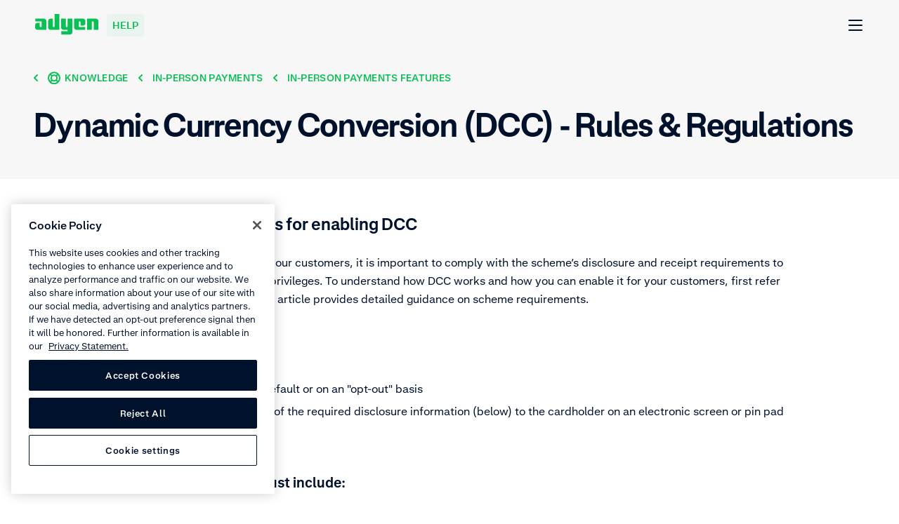

--- FILE ---
content_type: application/javascript; charset=UTF-8
request_url: https://help.adyen.com/_nuxt/25b1b20.js
body_size: 123749
content:
/*! For license information please see LICENSES */
(window.webpackJsonp=window.webpackJsonp||[]).push([[0],{1043:function(e,t,n){"use strict";n(401)},1044:function(e,t,n){var r=n(6)((function(i){return i[1]}));r.push([e.i,".alert[data-v-44aaa5a2]{min-height:50px}@media(max-width: calc(768px - 1px)){.alert[data-v-44aaa5a2]{width:327px}}@media(min-width: 768px)and (max-width: calc(1296px - 1px)){.alert[data-v-44aaa5a2]{width:552px}}@media(min-width: 1296px){.alert[data-v-44aaa5a2]{width:784px}}.alert--success[data-v-44aaa5a2]{border:2px solid #edfaf3;border-radius:12px}.alert--warning[data-v-44aaa5a2]{border:2px solid #fff5e9;border-radius:12px}.alert--warning .alert__icon-container[data-v-44aaa5a2]{background-color:#fff5e9;color:#ff9205}.alert__icon-container[data-v-44aaa5a2]{background-color:#edfaf3;color:#067934;min-width:70px}.alert__icon[data-v-44aaa5a2]{height:20px;width:20px}",""]),r.locals={},e.exports=r},1045:function(e,t,n){"use strict";n(402)},1046:function(e,t,n){var r=n(6)((function(i){return i[1]}));r.push([e.i,".zoomable-image[data-v-019b92d5]{position:relative;cursor:pointer;display:flex;align-items:center;justify-content:center;width:100%;max-height:960px}@media(min-width: 768px){.zoomable-image[data-v-019b92d5]{min-height:240px;background:#f7f7f8;border-radius:12px}}.zoomable-image[data-v-019b92d5] picture{max-height:960px}.zoomable-image__icon[data-v-019b92d5]{position:absolute;width:48px;height:48px;padding:12px;bottom:24px;right:24px;background:#fff;border-radius:8px}@media(max-width: calc(768px - 1px)){.zoomable-image__icon[data-v-019b92d5]{display:none}}@media(max-width: calc(768px - 1px)){.zoomable-image[data-v-019b92d5]{cursor:default;pointer-events:none;padding:0}}.modal__content[data-v-019b92d5] img{max-width:100vw;max-height:100vh;background:#fff}",""]),r.locals={},e.exports=r},1047:function(e,t,n){"use strict";n(403)},1048:function(e,t,n){var r=n(6)((function(i){return i[1]}));r.push([e.i,".article-image[data-v-419d03f6]{margin:0 auto;width:fit-content;max-width:100%;object-fit:contain}.article-image--dark .article-image__caption[data-v-419d03f6]{color:#fff}.article-image__image[data-v-419d03f6]{display:flex;max-width:100%;object-fit:contain}.article-image__image[data-v-419d03f6] .ds-image-element__image{object-fit:contain}.article-image__caption[data-v-419d03f6]{font-size:16px;font-weight:400;line-height:26px;color:#00112c;text-align:center}",""]),r.locals={},e.exports=r},1049:function(e,t,n){"use strict";n(404)},1050:function(e,t,n){var r=n(6)((function(i){return i[1]}));r.push([e.i,".call-to-action-card[data-v-694678b8]{background-color:#fff;border-radius:12px;display:flex;justify-content:center;max-width:576px;padding:48px;width:100%}.call-to-action-card__container[data-v-694678b8]{align-items:center;display:flex;flex-direction:column;margin:12px 0;max-width:368px}",""]),r.locals={},e.exports=r},1051:function(e,t,n){"use strict";n(405)},1052:function(e,t,n){var r=n(6)((function(i){return i[1]}));r.push([e.i,".thumbnail-container[data-v-875c4756]{align-items:center;border-radius:12px;display:flex;height:auto;justify-content:center;margin:0;min-width:132px;padding:0 69px 0 70px;width:100%}@media(min-width: 768px){.thumbnail-container[data-v-875c4756]{height:132px;margin-right:12px;padding:0;width:132px}}.thumbnail-container--no-margin[data-v-875c4756]{margin-right:0}.thumbnail-container--transparent[data-v-875c4756]{background-color:rgba(0,0,0,0)}.thumbnail-container--grey[data-v-875c4756]{background-color:#eeeff1}.thumbnail-container--green[data-v-875c4756]{background-color:#0abf53}.thumbnail-container--yellow[data-v-875c4756]{background-color:#ffc200}.thumbnail-container .thumbnail[data-v-875c4756]{max-height:100%;max-width:100%}",""]),r.locals={},e.exports=r},1053:function(e,t,n){"use strict";n(406)},1054:function(e,t,n){var r=n(6)((function(i){return i[1]}));r.push([e.i,".call-to-action[data-v-24f4ab67]{align-items:center;display:flex;flex-direction:column;margin-left:auto;margin-right:auto;max-width:1200px;padding:0 24px;text-align:center}@media(min-width: 768px){.call-to-action[data-v-24f4ab67]{padding:0 48px}}.call-to-action__title[data-v-24f4ab67]{font-size:32px;font-weight:700;letter-spacing:-0.015em;line-height:42px;margin-top:24px}.call-to-action__description[data-v-24f4ab67]{font-size:20px;font-weight:400;line-height:30px;margin:12px 0 24px 0}.call-to-action__cards[data-v-24f4ab67]{gap:48px}.call-to-action__card[data-v-24f4ab67]{flex:1;margin-bottom:24px}.call-to-action__card[data-v-24f4ab67]:last-child{margin-bottom:0}@media(min-width: 768px){.call-to-action__card[data-v-24f4ab67]{margin-bottom:0}}",""]),r.locals={},e.exports=r},107:function(e,t,n){"use strict";n.d(t,"a",(function(){return o})),n.d(t,"b",(function(){return l})),n.d(t,"c",(function(){return c})),n.d(t,"d",(function(){return d}));var r=n(150),o=function(){var e=arguments.length>0&&void 0!==arguments[0]?arguments[0]:[];return null==e?void 0:e.map((function(e){return e.key}))},l=function(e){return{key:e.key,title:null==e?void 0:e.title,icon:Object(r.a)(null==e?void 0:e.icon)}},c=function(){var e=arguments.length>0&&void 0!==arguments[0]?arguments[0]:[];return null==e?void 0:e.map((function(e){return l(e)}))},d=function(){var e,t=arguments.length>0&&void 0!==arguments[0]?arguments[0]:[];return null==t||null===(e=t.filter((function(e){return e.title&&e.key})))||void 0===e||null===(e=e.map((function(e){return{value:null==e?void 0:e.key,id:null==e?void 0:e.key,text:null==e?void 0:e.title,icon:Object(r.a)(null==e?void 0:e.icon)}})))||void 0===e?void 0:e.sort((function(a,b){var e;return null==a||null===(e=a.text)||void 0===e?void 0:e.localeCompare(null==b?void 0:b.text)}))}},1076:function(e,t,n){"use strict";n(416)},1077:function(e,t,n){var r=n(6)((function(i){return i[1]}));r.push([e.i,".feedback-form--light[data-v-48b193c6] textarea{background:#fff}",""]),r.locals={},e.exports=r},1078:function(e,t,n){"use strict";n(417)},1079:function(e,t,n){var r=n(6)((function(i){return i[1]}));r.push([e.i,'.feedback-question[data-v-23fe9beb]{display:flex;flex-flow:column nowrap;align-items:center}@media(min-width: 768px){.feedback-question[data-v-23fe9beb]{flex-direction:row;justify-content:space-between}}.feedback-question .feedback-question-title[data-v-23fe9beb]{margin-bottom:12px}@media(min-width: 768px){.feedback-question .feedback-question-title[data-v-23fe9beb]{margin-bottom:0;margin-right:12px}}.feedback-question .feedback-question-button[data-v-23fe9beb]{border-radius:8px;display:inline-flex;font-size:16px;font-weight:700;line-height:26px;align-items:center;background-color:rgba(0,0,0,0);height:50px;padding:7px 24px;position:relative;white-space:nowrap;background-color:rgba(0,0,0,0);border:1px solid #00112c;color:#00112c;transition:all .15s ease-out}.feedback-question .feedback-question-button--with-icon-right[data-v-23fe9beb]{padding-right:12px}.feedback-question .feedback-question-button--with-icon-left[data-v-23fe9beb]{padding-left:12px}.feedback-question .feedback-question-button[data-v-23fe9beb]::before{border:2px solid rgba(0,0,0,0);border-radius:8px;bottom:-4px;box-sizing:content-box;content:"";left:-4px;position:absolute;right:-4px;top:-4px}.feedback-question .feedback-question-button[data-v-23fe9beb]:link,.feedback-question .feedback-question-button[data-v-23fe9beb]:visited{background-color:rgba(0,0,0,0);color:#00112c}@media(hover: hover){.feedback-question .feedback-question-button[data-v-23fe9beb]:hover{background-color:#00112c;color:#fff;cursor:pointer}}@supports(contain: none){.feedback-question .feedback-question-button[data-v-23fe9beb]:focus-visible::before{border-color:#83dfa8}}@supports not (contain: none){.feedback-question .feedback-question-button[data-v-23fe9beb]:focus{background-color:rgba(0,0,0,0)}.feedback-question .feedback-question-button[data-v-23fe9beb]:focus::before{border-color:#83dfa8}}.feedback-question .feedback-question-button--dark[data-v-23fe9beb]{background-color:rgba(0,0,0,0);border:1px solid #fff;color:#fff;transition:all .15s ease-out}.feedback-question .feedback-question-button--dark[data-v-23fe9beb]:link,.feedback-question .feedback-question-button--dark[data-v-23fe9beb]:visited{background-color:rgba(0,0,0,0);color:#fff}@media(hover: hover){.feedback-question .feedback-question-button--dark[data-v-23fe9beb]:hover{background-color:#fff;color:#00112c;cursor:pointer}}@supports(contain: none){.feedback-question .feedback-question-button--dark[data-v-23fe9beb]:focus-visible::before{border-color:#83dfa8}}@supports not (contain: none){.feedback-question .feedback-question-button--dark[data-v-23fe9beb]:focus{background-color:rgba(0,0,0,0)}.feedback-question .feedback-question-button--dark[data-v-23fe9beb]:focus::before{border-color:#83dfa8}}',""]),r.locals={},e.exports=r},1080:function(e,t,n){"use strict";n(418)},1081:function(e,t,n){var r=n(6)((function(i){return i[1]}));r.push([e.i,".feedback-response[data-v-1d143e75]{flex-direction:column}@media(min-width: 768px){.feedback-response[data-v-1d143e75]{flex-direction:row}}.feedback-response .feedback-response-icon[data-v-1d143e75]{margin-bottom:12px}@media(min-width: 768px){.feedback-response .feedback-response-icon[data-v-1d143e75]{margin-bottom:0;margin-right:12px}}.feedback-response .feedback-response-message[data-v-1d143e75]{flex:1}",""]),r.locals={},e.exports=r},1082:function(e,t,n){"use strict";n(419)},1083:function(e,t,n){var r=n(6)((function(i){return i[1]}));r.push([e.i,".feedback--dark[data-v-3eda7aec]{color:#fff;background:#0d1e38}",""]),r.locals={},e.exports=r},1084:function(e,t,n){"use strict";n(420)},1085:function(e,t,n){var r=n(6)((function(i){return i[1]}));r.push([e.i,"@media(min-width: 768px){.list__items[data-v-0d943822]{column-count:2}}.list__item[data-v-0d943822]{align-items:center;display:flex}",""]),r.locals={},e.exports=r},1086:function(e,t,n){"use strict";n(421)},1087:function(e,t,n){var r=n(6)((function(i){return i[1]}));r.push([e.i,".help-card-body[data-v-761c98fb]{flex-direction:column;width:264px}@media(hover: hover){.help-card-body[data-v-761c98fb]:hover{cursor:pointer}.help-card-body:hover .help-card-body__title[data-v-761c98fb]{color:#0abf53;cursor:pointer;transition:all .15s ease-out}.help-card-body:hover .help-card-body__title[data-v-761c98fb] span{color:#0abf53;cursor:pointer;transition:all .15s ease-out;text-decoration-line:underline}.help-card-body:hover .help-card-body__media-stack--3[data-v-761c98fb]{background-color:#d1d5da;height:12px;margin-bottom:12px}.help-card-body:hover .help-card-body__image[data-v-761c98fb]{height:132px;margin-bottom:-6px;margin-top:-6px;width:132px}.help-card-body:hover .help-card-body__image--full[data-v-761c98fb]{height:198px;margin-bottom:0;margin-top:0;width:100%}}.help-card-body__title-container[data-v-761c98fb]{align-items:center;display:flex;justify-content:flex-start}.help-card-body__title[data-v-761c98fb]{display:inline-block;max-width:calc(100% - 12px);text-overflow:clip}.help-card-body__icon[data-v-761c98fb]{height:10px;margin-left:6px;margin-top:2.5px;width:6px}.help-card-body__media[data-v-761c98fb]{min-height:198px;padding-top:6px;display:flex;align-items:center;flex-direction:column;justify-content:center;border-radius:12px;overflow:hidden;position:relative;user-select:none}.help-card-body__media--no-items[data-v-761c98fb]{padding-top:0}.help-card-body__media--white[data-v-761c98fb]{background-color:#fff}.help-card-body__media--grey[data-v-761c98fb]{background-color:#f7f7f8}.help-card-body__media--dark-grey[data-v-761c98fb]{background-color:#eeeff1}.help-card-body__media--green[data-v-761c98fb]{background-color:#0abf53}.help-card-body__media--yellow[data-v-761c98fb]{background-color:#ffc200}.help-card-body__media--black[data-v-761c98fb]{background-color:#00112c}.help-card-body__media-stack[data-v-761c98fb]{border-bottom-left-radius:12px;border-bottom-right-radius:12px;display:inline-block;height:12px;transition:all .15s ease-out}.help-card-body__media-stack--1[data-v-761c98fb]{background-color:#eeeff1;width:calc(100% - 29px)}.help-card-body__media-stack--2[data-v-761c98fb]{background-color:#d1d5da;width:calc(100% - 53px)}.help-card-body__media-stack--3[data-v-761c98fb]{background-color:rgba(0,0,0,0);height:12px;width:calc(100% - 77px)}.help-card-body__media--short[data-v-761c98fb]{padding:32px 0}@media(min-width: 768px)and (max-width: calc(1296px - 1px)){.help-card-body__media--adaptive[data-v-761c98fb]{padding:47px}}@media(max-width: calc(768px - 1px)){.help-card-body__media--adaptive[data-v-761c98fb]{padding:22px}}.help-card-body__media--full[data-v-761c98fb]{padding:0}.help-card-body__image[data-v-761c98fb]{height:120px;object-fit:contain;transition:all .15s ease-out;width:120px}.help-card-body__image--full[data-v-761c98fb]{height:198px;object-fit:cover;width:100%}.help-card-body__play-thumbnail[data-v-761c98fb]{bottom:24px;height:40px;left:24px;position:absolute;width:40px}.help-card-body__play-thumbnail--light[data-v-761c98fb]{color:#fff}.help-card-body__play-thumbnail--light path[data-v-761c98fb]{color:#00112c !important;fill:#00112c !important}.help-card-body__text[data-v-761c98fb]{user-select:none}.help-card-body__description[data-v-761c98fb]{-webkit-box-orient:vertical;display:-webkit-box;margin-top:12px;overflow:hidden;text-overflow:ellipsis;user-select:none}.help-card-body--dark[data-v-761c98fb]{color:#fff}@media(hover: hover){.help-card-body--dark:hover .help-card-body__media-stack--3[data-v-761c98fb]{background-color:#455368}}.help-card-body--dark .help-card-body__play-thumbnail[data-v-761c98fb]{color:#00112c}.help-card-body--dark .help-card-body__media-stack--1[data-v-761c98fb]{background-color:#283750}.help-card-body--dark .help-card-body__media-stack--2[data-v-761c98fb]{background-color:#37455d}.help-card-body--stack[data-v-761c98fb]{margin-bottom:0;transition:margin .15s ease-out}.help-card-body--stack[data-v-761c98fb]:hover{margin-top:-12px}.help-card-body--stack.help-card-body--dark .help-card-body__media[data-v-761c98fb]{background-color:#1a2a44}@media(min-width: 768px)and (max-width: calc(1296px - 1px)){.help-card-body--adaptive[data-v-761c98fb]{width:100%}}@media(max-width: calc(768px - 1px)){.help-card-body--adaptive[data-v-761c98fb]{width:100%}}.help-card-body__icon-container[data-v-761c98fb]{width:100%}.help-card-body__icon-container[data-v-761c98fb]:last-child{margin:0}",""]),r.locals={},e.exports=r},1088:function(e,t,n){"use strict";n(422)},1089:function(e,t,n){var r=n(6)((function(i){return i[1]}));r.push([e.i,".vimeo-player[data-v-ed0c0cf6]{border-radius:12px;overflow:hidden;padding-bottom:56.25%;position:relative;width:100%}.vimeo-player[data-v-ed0c0cf6] :first-child{bottom:0;height:100%;left:0;position:absolute;right:0;top:0}.vimeo-player__video[data-v-ed0c0cf6]{border:unset;height:100%;width:100%}",""]),r.locals={},e.exports=r},1090:function(e,t,n){"use strict";n(423)},1091:function(e,t,n){var r=n(6)((function(i){return i[1]}));r.push([e.i,".ds-vimeo-player-modal__video-box[data-v-1349f670]{border-radius:12px;overflow:hidden;padding-bottom:56.25%;position:relative;width:100%}.ds-vimeo-player-modal__video-box[data-v-1349f670] :first-child{bottom:0;height:100%;left:0;position:absolute;right:0;top:0}@media(orientation: landscape){.ds-vimeo-player-modal__video-box[data-v-1349f670]{padding-bottom:39.375%;width:70%}}",""]),r.locals={},e.exports=r},1092:function(e,t,n){"use strict";n(424)},1093:function(e,t,n){var r=n(6)((function(i){return i[1]}));r.push([e.i,".help-video-card[data-v-31f65b81]{margin:0 -2px;border-radius:8px;box-shadow:0 0 0 2px rgba(0,0,0,0);padding:2px;transition:all .15s ease-out}@supports(contain: none){.help-video-card[data-v-31f65b81]:focus-visible{box-shadow:inset 0 0 0 2px #83dfa8}}@supports not (contain: none){.help-video-card[data-v-31f65b81]:focus{box-shadow:inset 0 0 0 2px #83dfa8}}.help-video-card__stacked[data-v-31f65b81]{margin-top:12px}.help-video-card__container[data-v-31f65b81]{display:flex}",""]),r.locals={},e.exports=r},1094:function(e,t,n){"use strict";n(425)},1095:function(e,t,n){var r=n(6)((function(i){return i[1]}));r.push([e.i,".image-container[data-v-1ad2f652]{position:relative;display:flex;align-items:center;justify-content:center;width:100%;border-radius:12px}@media(min-width: 1296px){.image-container[data-v-1ad2f652]{height:288px}}.image-container__wrapper[data-v-1ad2f652]{display:flex;align-items:center;position:relative;z-index:1;height:240px;margin-top:24px}@media(min-width: 1296px){.image-container__wrapper[data-v-1ad2f652]{margin-top:0}}.image-container__image[data-v-1ad2f652]{width:100%;height:100%;max-width:360px}.image-container__background[data-v-1ad2f652]{background-color:rgba(0,0,0,0);border-radius:12px;position:absolute;top:0;right:0;width:100%;margin:auto;bottom:16px}@media(min-width: 1296px){.image-container__background[data-v-1ad2f652]{width:calc(50% + 76px);bottom:0}}@media(min-width: 768px)and (max-width: calc(1296px - 1px)){.image-container__background[data-v-1ad2f652]{bottom:24px}}.image-container--grey[data-v-1ad2f652]{background-color:#f7f7f8}.image-container--dark-grey[data-v-1ad2f652]{background-color:#eeeff1}.image-container--black[data-v-1ad2f652]{background-color:#0d1e38}.image-container--green[data-v-1ad2f652]{background-color:#0abf53}.image-container--yellow[data-v-1ad2f652]{background-color:#ffc200}",""]),r.locals={},e.exports=r},1102:function(e,t,n){"use strict";n(427)},1103:function(e,t,n){var r=n(6)((function(i){return i[1]}));r.push([e.i,".ds-rich-text:not(.ds-list-style-checked) ul[data-v-884c77a0],.ds-rich-text:not(.ds-list-style-checked) ol[data-v-884c77a0]{margin:12px 0 0 12px}.ds-rich-text.ds-list-style-checked ul[data-v-884c77a0]{margin-top:24px}.ds-rich-text a[data-v-884c77a0]:not(.ds-blog-card){border-radius:8px;word-break:break-word;text-decoration-line:underline;text-decoration-skip-ink:none;text-decoration-thickness:1px;text-underline-offset:3px;color:inherit;transition:all .15s ease-out;border-radius:8px;box-shadow:0 0 0 2px rgba(0,0,0,0);padding:2px;transition:all .15s ease-out}.ds-rich-text a[data-v-884c77a0]:not(.ds-blog-card):link,.ds-rich-text a[data-v-884c77a0]:not(.ds-blog-card):visited{color:inherit}@media(hover: hover){.ds-rich-text a[data-v-884c77a0]:not(.ds-blog-card):hover{color:#0abf53;cursor:pointer;transition:all .15s ease-out;text-decoration-line:underline}}@supports(contain: none){.ds-rich-text a[data-v-884c77a0]:not(.ds-blog-card):focus-visible{box-shadow:inset 0 0 0 2px #83dfa8}}@supports not (contain: none){.ds-rich-text a[data-v-884c77a0]:not(.ds-blog-card):focus{box-shadow:inset 0 0 0 2px #83dfa8}}.ds-rich-text em[data-v-884c77a0]{color:#0abf53;font-style:normal}.ds-rich-text p[data-v-884c77a0]{white-space:pre-line}.ds-rich-text[data-v-884c77a0]>:first-child{margin-top:0}.ds-rich-text p[data-v-884c77a0],.ds-rich-text ul[data-v-884c77a0],.ds-rich-text ol[data-v-884c77a0],.ds-rich-text h2[data-v-884c77a0],.ds-rich-text h3[data-v-884c77a0]{margin-top:12px}.ds-rich-text ul[data-v-884c77a0],.ds-rich-text ol[data-v-884c77a0]{padding:0}.ds-rich-text ul[data-v-884c77a0]{list-style:disc}.ds-rich-text ul ul[data-v-884c77a0]{list-style:circle}.ds-rich-text li[data-v-884c77a0]{margin-top:6px}.ds-rich-text li>p[data-v-884c77a0]{margin:0}.ds-rich-text>h3[data-v-884c77a0]{margin-top:24px;font-size:20px;font-weight:700;line-height:30px}@media(min-width: 768px){.ds-rich-text>h3[data-v-884c77a0]{margin-top:48px}}.ds-rich-text table[data-v-884c77a0]{border-collapse:collapse;margin-top:12px;width:100%}.ds-rich-text table.table-layout--fixed[data-v-884c77a0]{table-layout:fixed}.ds-rich-text table th[data-v-884c77a0]{font-weight:700;text-align:left}.ds-rich-text table td[data-v-884c77a0],.ds-rich-text table th[data-v-884c77a0]{border-bottom:1px solid #f7f7f8;padding:24px 12px 24px 0;vertical-align:top}.ds-rich-text table td p[data-v-884c77a0],.ds-rich-text table th p[data-v-884c77a0]{margin-bottom:12px;margin-top:0}.ds-rich-text table td p[data-v-884c77a0]:last-child,.ds-rich-text table th p[data-v-884c77a0]:last-child{margin-bottom:0}.ds-rich-text table tr:last-child td[data-v-884c77a0],.ds-rich-text table tr:last-child th[data-v-884c77a0]{border-bottom:0}.ds-rich-text>h2[data-v-884c77a0]{margin-top:24px;font-size:32px;font-weight:700;letter-spacing:-0.015em;line-height:42px}@media(min-width: 768px){.ds-rich-text>h2[data-v-884c77a0]{margin-top:48px}}.ds-rich-text p[data-v-884c77a0]:empty{display:none}.ds-rich-text__icon-list[data-v-884c77a0]{align-items:center;display:flex;margin-left:-18px}.ds-rich-text__icon-list-icon[data-v-884c77a0]{color:#0abf53;margin-right:18px;flex-shrink:0}",""]),r.locals={},e.exports=r},1104:function(e,t,n){"use strict";n(428)},1105:function(e,t,n){var r=n(6)((function(i){return i[1]}));r.push([e.i,".hero[data-v-5de3c240]{overflow-x:hidden}.hero .hero-container[data-v-5de3c240]{position:relative;display:flex;align-items:center;flex-direction:column-reverse;max-width:1296px;padding-bottom:48px}@media(min-width: 1296px){.hero .hero-container[data-v-5de3c240]{padding-top:24px;display:grid;column-gap:48px;grid-template-columns:calc(50% - 24px) calc(50% + 12px);margin-left:auto}}.hero .hero-content-container[data-v-5de3c240]{display:flex;flex-direction:column}.hero .hero-content-container>*[data-v-5de3c240]{padding-top:24px}@media(min-width: 768px){.hero .hero-content-container[data-v-5de3c240]{flex:1;width:100%;min-width:472px}}@media(min-width: 1296px){.hero .hero-content-container[data-v-5de3c240]>:first-child{padding-top:0}}.hero .hero-tags-container[data-v-5de3c240]{display:none}.hero .hero-text-container[data-v-5de3c240]{display:flex;flex-direction:column}.hero .hero-text-container--centered[data-v-5de3c240]{text-align:center;max-width:784px;margin:0 auto}.hero .hero-text-container--centered .hero-description[data-v-5de3c240]{margin-top:24px}.hero .hero-text-container .hero-content[data-v-5de3c240]{max-width:432px}@media(min-width: 1296px){.hero .hero-text-container .hero-content[data-v-5de3c240]{max-width:784px;padding-top:0}}.hero .hero-title[data-v-5de3c240]{font-size:40px;font-weight:700;letter-spacing:-0.015em;line-height:50px}@media(min-width: 768px){.hero .hero-title[data-v-5de3c240]{font-size:64px;font-weight:700;letter-spacing:-0.015em;line-height:74px}}.hero .hero-title--rich-text[data-v-5de3c240] strong{color:#0abf53}.hero .hero-description[data-v-5de3c240]{margin-bottom:0}.hero .hero-date[data-v-5de3c240]{color:#5c687c;text-transform:capitalize}.hero .hero-image-shape-container[data-v-5de3c240]{width:100%}@media(min-width: 1296px){.hero .hero-image-shape-container[data-v-5de3c240]{width:calc(100% - 36px)}}.hero--no-image .hero-container[data-v-5de3c240]{display:block;min-width:auto;width:100%;background-clip:padding-box;border-bottom-right-radius:12px;border-top-right-radius:12px;padding-top:24px}.hero--no-image .hero-content-container[data-v-5de3c240]>:first-child{padding-top:0}.hero--no-image .hero-content-container .hero-text-container--centered[data-v-5de3c240]{padding-top:24px}.hero--no-image .hero-text-container:not(.hero-text-container--centered) .hero-title[data-v-5de3c240]{font-size:32px;font-weight:700;letter-spacing:-0.015em;line-height:42px}@media(min-width: 768px){.hero--no-image .hero-text-container:not(.hero-text-container--centered) .hero-title[data-v-5de3c240]{font-size:48px;font-weight:700;letter-spacing:-0.015em;line-height:58px}}.hero--dark[data-v-5de3c240]{background:rgba(0,0,0,0)}.hero--dark .hero-title[data-v-5de3c240],.hero--dark .hero-description[data-v-5de3c240],.hero--dark .hero-date[data-v-5de3c240]{color:#fff}.hero--dark .hero-container[data-v-5de3c240]{background:rgba(0,0,0,0)}",""]),r.locals={},e.exports=r},1106:function(e,t,n){"use strict";n(429)},1107:function(e,t,n){var r=n(6)((function(i){return i[1]}));r.push([e.i,".highlight-area[data-v-f4369e88]{align-items:center;background-color:#f7f7f8;border-radius:12px;display:flex;flex-direction:column;margin-left:auto;margin-right:auto;min-width:327px;padding:24px}.highlight-area--dark[data-v-f4369e88]{color:#00112c}.highlight-area--white[data-v-f4369e88]{background-color:#fff}@media(min-width: 768px){.highlight-area[data-v-f4369e88]{flex-direction:row;padding:48px}}.highlight-area__thumbnail[data-v-f4369e88]{height:140px;margin-bottom:24px;min-width:140px}@media(min-width: 768px){.highlight-area__thumbnail[data-v-f4369e88]{margin-bottom:0;margin-right:48px}}.highlight-area__title[data-v-f4369e88]{font-size:20px;font-weight:700;line-height:30px}.highlight-area__description[data-v-f4369e88]{font-size:16px;font-weight:400;line-height:26px;margin-top:12px}.highlight-area__link[data-v-f4369e88]{margin-top:24px}",""]),r.locals={},e.exports=r},1108:function(e,t,n){"use strict";n(430)},1109:function(e,t,n){var r=n(6)((function(i){return i[1]}));r.push([e.i,".most-searched-for__title[data-v-04a87845]{align-items:center;display:flex}.most-searched-for__links[data-v-04a87845]{margin-top:48px;row-gap:12px}@media(max-width: calc(768px - 1px)){.most-searched-for__links[data-v-04a87845]{margin-top:12px}}.most-searched-for__links--small-spacing[data-v-04a87845]{margin-top:20px}.most-searched-for__links--side-by-side[data-v-04a87845]{column-gap:48px;display:flex;flex-wrap:wrap}@media screen and (max-width: 375px){.most-searched-for__links--side-by-side[data-v-04a87845]{display:block}}.most-searched-for__links--side-by-side .most-searched-for__link[data-v-04a87845]{flex:0 1 calc(50% - 24px)}.most-searched-for__link[data-v-04a87845]{align-items:center;border-bottom:1px solid #d1d5da;padding:12px 6px 12px 0}.most-searched-for__link[data-v-04a87845] .ds-text-icon{align-items:center;display:flex;justify-content:space-between;width:100%}.most-searched-for__link[data-v-04a87845] .ds-text-icon .icon{flex:none;margin-left:12px}.most-searched-for--dark .most-searched-for__title[data-v-04a87845]{color:#fff}.most-searched-for--dark .most-searched-for__link[data-v-04a87845]{border-bottom:1px solid #2f3e56}",""]),r.locals={},e.exports=r},1110:function(e,t,n){"use strict";n(431)},1111:function(e,t,n){var r=n(6)((function(i){return i[1]}));r.push([e.i,".notification-bar[data-v-14e06c56]{display:grid;height:50px;opacity:100;overflow:hidden;transition:opacity ease-in-out .1s .2s,height ease-in-out .2s,margin-bottom ease-in-out .2s;user-select:none;width:100%}.notification-bar--hidden[data-v-14e06c56]{height:0;margin-bottom:0;opacity:0;transition:opacity ease-in-out .1s,height ease-in-out .2s .1s,margin-bottom ease-in-out .2s}.notification-bar--hidden .notification-bar__close .icon[data-v-14e06c56]:hover{cursor:unset}.notification-bar--light[data-v-14e06c56]{background-color:#0d1e38}.notification-bar--dark[data-v-14e06c56]{background-color:#d1d5da}.notification-bar__text[data-v-14e06c56]{border:2px solid rgba(0,0,0,0);border-radius:12px;transition:border ease-in-out .15s}.notification-bar__text-container[data-v-14e06c56]{grid-area:1/-1;z-index:1}.notification-bar__text[data-v-14e06c56]:focus{border:2px solid #d7f5e3}.notification-bar__close[data-v-14e06c56]{color:#5c687c;display:flex;grid-area:1/-1;justify-content:flex-end}@media(min-width: 1296px){.notification-bar__close[data-v-14e06c56]{margin-right:188px}}@media(min-width: 768px)and (max-width: calc(1296px - 1px)){.notification-bar__close[data-v-14e06c56]{margin-right:7px}}.notification-bar__close .icon[data-v-14e06c56]{height:50px;padding:17px;width:50px;z-index:2}.notification-bar__close .icon[data-v-14e06c56]:hover{cursor:pointer}.notification-bar--globe-icon[data-v-14e06c56]{color:#0abf53}",""]),r.locals={},e.exports=r},1112:function(e,t,n){"use strict";n(432)},1113:function(e,t,n){var r=n(6)((function(i){return i[1]}));r.push([e.i,".help-card[data-v-5c6d77da]{margin:0 -2px;width:100%;border-radius:8px;box-shadow:0 0 0 2px rgba(0,0,0,0);padding:2px;transition:all .15s ease-out}@supports(contain: none){.help-card[data-v-5c6d77da]:focus-visible{box-shadow:inset 0 0 0 2px #83dfa8}}@supports not (contain: none){.help-card[data-v-5c6d77da]:focus{box-shadow:inset 0 0 0 2px #83dfa8}}.help-card__stacked[data-v-5c6d77da]{margin-top:12px}.help-card__container[data-v-5c6d77da]{display:flex}",""]),r.locals={},e.exports=r},1114:function(e,t,n){"use strict";n(433)},1115:function(e,t,n){var r=n(6)((function(i){return i[1]}));r.push([e.i,".page__section[data-v-3a634004]{position:relative;padding-bottom:96px;padding-top:96px}@media(max-width: calc(768px - 1px)){.page__section[data-v-3a634004]{padding-bottom:48px;padding-top:48px}}.page__section--white[data-v-3a634004]{background-color:#fff}.page__section--white:not(.page-section--border)+.page__section--white[data-v-3a634004]{padding-top:0}.page__section--grey[data-v-3a634004]{background-color:#f7f7f8}.page__section--grey:not(.page-section--border)+.page__section--grey[data-v-3a634004]{padding-top:0}.page__section--black[data-v-3a634004]{background-color:#00112c}.page__section--black:not(.page-section--border)+.page__section--black[data-v-3a634004]{padding-top:0}.page__section--dark-grey[data-v-3a634004]{background-color:#0d1e38}.page__section--dark-grey:not(.page-section--border)+.page__section--dark-grey[data-v-3a634004]{padding-top:0}.page__section--black[data-v-3a634004],.page__section--dark-grey[data-v-3a634004]{color:#fff}.page__section__divider[data-v-3a634004]{position:absolute;bottom:0;left:0;right:0}",""]),r.locals={},e.exports=r},1116:function(e,t,n){"use strict";n(434)},1117:function(e,t,n){var r=n(6)((function(i){return i[1]}));r.push([e.i,".section-header[data-v-e8b675a2]{margin-bottom:48px;display:flex;align-items:flex-end;justify-content:space-between}@media(max-width: calc(768px - 1px)){.section-header[data-v-e8b675a2]{margin-bottom:24px}}.section-header--dark[data-v-e8b675a2]{color:#fff}.section-header__description[data-v-e8b675a2]{font-size:20px;line-height:30px;margin-top:12px;max-width:570px}.section-header__description--full-width[data-v-e8b675a2]{max-width:70%}.section-header--column[data-v-e8b675a2]{flex-direction:column;margin-bottom:0;align-items:flex-start}.section-header--column .section-header__content[data-v-e8b675a2]{margin-bottom:24px}",""]),r.locals={},e.exports=r},1118:function(e,t,n){"use strict";n(435)},1119:function(e,t,n){var r=n(6)((function(i){return i[1]}));r.push([e.i,".page__topic-grid[data-v-77de4160],.page__section-grid[data-v-77de4160]{row-gap:48px}",""]),r.locals={},e.exports=r},1120:function(e,t,n){"use strict";n(436)},1121:function(e,t,n){var r=n(6)((function(i){return i[1]}));r.push([e.i,".contact-modal[data-v-e514d96c] [aria-modal]{width:fit-content}@media(min-width: 768px){.contact-modal[data-v-e514d96c] [aria-modal]{width:716px;max-width:100%}}.contact-modal__content[data-v-e514d96c]{background-color:#fff;display:flex;flex-direction:column;max-height:100vh;overflow-y:auto;padding:48px 24px 0;width:100%;border-radius:12px;align-items:center}@media(min-width: 768px){.contact-modal__content[data-v-e514d96c]{padding:48px 48px 0}}.contact-modal__content p[data-v-e514d96c]{text-align:center}.contact-modal__content .modal__accordion[data-v-e514d96c]{width:100%;border-top:1px solid #d1d5da;margin-top:48px}.contact-modal__content .modal__accordion[data-v-e514d96c] .ds-accordion-item{border-bottom:0}.contact-modal__content .modal__accordion[data-v-e514d96c] .ds-accordion-item__header{font-size:16px;font-weight:400;line-height:26px;font-weight:700}",""]),r.locals={},e.exports=r},1122:function(e,t,n){"use strict";n(437)},1123:function(e,t,n){var r=n(6)((function(i){return i[1]}));r.push([e.i,".page__links-grid[data-v-7d5fc19a]{row-gap:48px}",""]),r.locals={},e.exports=r},1124:function(e,t,n){"use strict";n(438)},1125:function(e,t,n){var r=n(6)((function(i){return i[1]}));r.push([e.i,"@media(hover: hover){.update-card[data-v-5d0f89fb]:hover h4{color:#00112c;cursor:pointer;transition:all .15s ease-out;text-decoration-line:underline}}.update-card__wrapper[data-v-5d0f89fb]{display:flex;align-items:flex-start;padding-bottom:24px}@media(min-width: 768px){.update-card__wrapper[data-v-5d0f89fb]{padding-bottom:48px}}.update-card__heading[data-v-5d0f89fb]{margin-bottom:6px;font-weight:700}.update-card__icon-wrapper[data-v-5d0f89fb]{display:inline-flex;background:#edfaf3;border:1px solid #83dfa8;border-radius:4px;flex:0 0 30px;height:30px;align-items:center;justify-content:center;margin-right:12px}@media(min-width: 768px){.update-card__icon-wrapper[data-v-5d0f89fb]{flex:0 0 40px;height:40px;margin-right:24px}}.update-card__icon[data-v-5d0f89fb]{color:#83dfa8;width:16px;height:auto}@media(min-width: 768px){.update-card__icon[data-v-5d0f89fb]{width:24px}}",""]),r.locals={},e.exports=r},1126:function(e,t,n){"use strict";n(439)},1127:function(e,t,n){var r=n(6)((function(i){return i[1]}));r.push([e.i,".filter-option[data-v-ec1a4ad0]{display:flex;align-items:center;font-weight:600;padding:6px;width:100%}.filter-option--active[data-v-ec1a4ad0]{background:#f7f7f8}.filter-option__icon[data-v-ec1a4ad0]{display:inline-flex;justify-content:center;align-items:center;width:24px;margin-right:12px}.filter-option__label[data-v-ec1a4ad0]{flex:1;text-align:left}.filter-option__cancel[data-v-ec1a4ad0]{width:20px;height:auto}",""]),r.locals={},e.exports=r},1128:function(e,t,n){"use strict";n(440)},1129:function(e,t,n){var r=n(6)((function(i){return i[1]}));r.push([e.i,".filters__header[data-v-f158ed02]{display:flex;justify-content:space-between}.filters__overlay[data-v-f158ed02]{background-color:rgba(0,17,44,.9);width:100%;height:100%;opacity:1}.filters__panel-wrapper[data-v-f158ed02]{inset:0;position:fixed}.filters__panel[data-v-f158ed02]{width:100%;background:#fff;position:absolute;bottom:0;top:92px;border-radius:12px 12px 0 0;padding:24px;transform:translateY(0)}.panel-enter-active .filters__overlay[data-v-f158ed02],.panel-leave-active .filters__overlay[data-v-f158ed02],.panel-enter-active .filters__panel[data-v-f158ed02],.panel-leave-active .filters__panel[data-v-f158ed02]{transition:all .4s ease}.panel-leave-to .filters__overlay[data-v-f158ed02],.panel-enter .filters__overlay[data-v-f158ed02]{opacity:0}.panel-enter .filters__panel[data-v-f158ed02],.panel-leave-to .filters__panel[data-v-f158ed02]{transform:translateY(100%)}",""]),r.locals={},e.exports=r},1130:function(e,t,n){"use strict";n(441)},1131:function(e,t,n){var r=n(6)((function(i){return i[1]}));r.push([e.i,".filters__header[data-v-0b739e33]{display:flex;justify-content:space-between}.filters__clear[data-v-0b739e33]{color:#5c687c;text-decoration:underline}",""]),r.locals={},e.exports=r},1132:function(e,t,n){"use strict";n(442)},1133:function(e,t,n){var r=n(6)((function(i){return i[1]}));r.push([e.i,".page__hero[data-v-1f1481ee] .hero-container{padding-bottom:24px}@media(min-width: 768px){.page__hero[data-v-1f1481ee] .hero-container{padding-bottom:48px}}.page__info[data-v-1f1481ee]{padding-bottom:48px}.page__info-description[data-v-1f1481ee]{margin-left:auto}.page__info-first-link[data-v-1f1481ee]{flex-direction:column-reverse}@media(min-width: 1296px){.page__info-first-link[data-v-1f1481ee]{flex-direction:row}}.page__links[data-v-1f1481ee]{padding-bottom:126px;padding-top:0}@media(min-width: 768px)and (max-width: calc(1296px - 1px)){.page__links[data-v-1f1481ee]{padding-bottom:96px}}@media(max-width: calc(768px - 1px)){.page__links[data-v-1f1481ee]{padding-bottom:96px}}.page__link[data-v-1f1481ee]{color:#067934}.page__link[data-v-1f1481ee]:hover{color:#067934;cursor:pointer;transition:all .15s ease-out}.page__link[data-v-1f1481ee]:hover span{color:#067934;cursor:pointer;transition:all .15s ease-out;text-decoration-line:underline}.page__big-card-image[data-v-1f1481ee]{border-radius:12px;overflow:hidden}@media(min-width: 768px)and (max-width: calc(1296px - 1px)){.page__big-card-image[data-v-1f1481ee]{height:324px}}@media(max-width: calc(768px - 1px)){.page__big-card-image[data-v-1f1481ee]{height:324px}}.page__updates__list[data-v-1f1481ee]{order:1}@media(min-width: 768px){.page__updates__list[data-v-1f1481ee]{padding-top:0;order:0}}@media(min-width: 768px){.page__updates__filters[data-v-1f1481ee]{width:100%;max-width:368px;float:right}}.page__updates__section[data-v-1f1481ee]{padding-top:24px;border-bottom:1px solid #d1d5da}@media(min-width: 768px){.page__updates__section[data-v-1f1481ee]{padding-top:72px;padding-bottom:24px}}.page__updates__section[data-v-1f1481ee]:first-child{padding-top:0}.page__updates__section[data-v-1f1481ee]:last-child{border-bottom:0;padding-bottom:0}",""]),r.locals={},e.exports=r},1134:function(e,t,n){"use strict";n(443)},1135:function(e,t,n){var r=n(6)((function(i){return i[1]}));r.push([e.i,".page__info[data-v-ccbf9f60]{padding:96px 0 48px}@media(max-width: calc(768px - 1px)){.page__info[data-v-ccbf9f60]{padding:48px 0}}.page__info-container[data-v-ccbf9f60]{max-width:784px}.page__links[data-v-ccbf9f60]{padding-bottom:96px;padding-top:0}@media(max-width: calc(768px - 1px)){.page__links[data-v-ccbf9f60]{padding-bottom:48px}}",""]),r.locals={},e.exports=r},1136:function(e,t,n){"use strict";n(444)},1137:function(e,t,n){var r=n(6)((function(i){return i[1]}));r.push([e.i,".page__topics-grid[data-v-0852a7d2]{row-gap:48px}.page__topics-item[data-v-0852a7d2]{display:flex;justify-content:center;padding-left:0;padding-right:0}.page__collections[data-v-0852a7d2]{background-color:#00112c;color:#fff}",""]),r.locals={},e.exports=r},1138:function(e,t,n){"use strict";n(445)},1139:function(e,t,n){var r=n(6)((function(i){return i[1]}));r.push([e.i,".section-card[data-v-05b6e202]{background-color:#f7f7f8;display:flex;flex-direction:column;height:100%;min-width:311px;overflow:hidden;padding:24px;width:100%;border-radius:12px;container-type:inline-size}@media(min-width: 768px){.section-card[data-v-05b6e202]{padding:48px}}.section-card__header[data-v-05b6e202]{align-items:baseline;display:flex;flex-direction:column}@media(min-width: 1296px){.section-card__header[data-v-05b6e202]{align-items:center;flex-direction:row}}@container (min-width: 500px){.section-card__header[data-v-05b6e202]{align-items:center;flex-direction:row}}.section-card__thumbnail[data-v-05b6e202]{height:120px}@media(min-width: 768px){.section-card__thumbnail[data-v-05b6e202]{width:120px;min-width:120px}}.section-card__details[data-v-05b6e202]{margin:24px 0 0 0}@media(min-width: 1296px){.section-card__details[data-v-05b6e202]{margin-left:24px;margin-top:0}}@container (min-width: 500px){.section-card__details[data-v-05b6e202]{margin-left:24px;margin-top:0}}.section-card__details__description[data-v-05b6e202]{-webkit-box-orient:vertical;display:-webkit-box;margin-top:6px;overflow:hidden;text-overflow:ellipsis}.section-card .section-card__link[data-v-05b6e202]{align-items:center;border-bottom:1px solid #d1d5da;padding:12px 6px 12px 0;width:100%;border-radius:0}.section-card .section-card__link[data-v-05b6e202]:first-of-type{padding-top:0}.section-card .section-card__link[data-v-05b6e202] .ds-text-icon{align-items:center;display:flex;justify-content:space-between;width:100%}.section-card .section-card__link[data-v-05b6e202] .ds-text-icon .icon{flex:none;margin-left:12px}",""]),r.locals={},e.exports=r},1140:function(e,t,n){"use strict";n(446)},1141:function(e,t,n){var r=n(6)((function(i){return i[1]}));r.push([e.i,".page__topic-grid[data-v-9d9ec014]{row-gap:24px}@media(min-width: 768px){.page__topic-grid[data-v-9d9ec014]{row-gap:48px}}",""]),r.locals={},e.exports=r},1142:function(e,t,n){"use strict";n(447)},1143:function(e,t,n){var r=n(6)((function(i){return i[1]}));r.push([e.i,".page__sub-section[data-v-3f0f9aa7]{row-gap:48px}",""]),r.locals={},e.exports=r},1189:function(e,t){},128:function(e,t,n){"use strict";n.d(t,"b",(function(){return r})),n.d(t,"a",(function(){return o}));var r=function(e){return e.setHours(0,0,0,0)<=(new Date).setHours(0,0,0,0)},o=function(e,t){var n="";if(e){var r=new Date(e).getMonth();n="month".concat(r+1)}return n&&(null==t?void 0:t[n])||""}},129:function(e,t,n){"use strict";n.d(t,"a",(function(){return o})),n.d(t,"b",(function(){return l}));var r={Knowledge:"green",Academy:"yellow",Docs:"blue",Blog:"grey",ExternalLink:"grey",Course:"grey"},o=function(e){var label=e.label,t=e.type;return{label:label,color:r[t]}},l=function(e){var t,n;return null!==(t=null==e||null===(n=e.filter(Boolean))||void 0===n||null===(n=n.map((function(e){return o(e)})))||void 0===n?void 0:n.filter(Boolean))&&void 0!==t?t:[]}},131:function(e,t,n){"use strict";n.d(t,"a",(function(){return w})),n.d(t,"b",(function(){return _}));var r,o=n(19);function l(e){return l="function"==typeof Symbol&&"symbol"==typeof Symbol.iterator?function(e){return typeof e}:function(e){return e&&"function"==typeof Symbol&&e.constructor===Symbol&&e!==Symbol.prototype?"symbol":typeof e},l(e)}function c(e,t,n){return(t=function(e){var i=function(e,t){if("object"!=l(e)||!e)return e;var n=e[Symbol.toPrimitive];if(void 0!==n){var i=n.call(e,t||"default");if("object"!=l(i))return i;throw new TypeError("@@toPrimitive must return a primitive value.")}return("string"===t?String:Number)(e)}(e,"string");return"symbol"==l(i)?i:i+""}(t))in e?Object.defineProperty(e,t,{value:n,enumerable:!0,configurable:!0,writable:!0}):e[t]=n,e}var d="pageHome",m="pageUpdate",f="page404",y="pageKnowledge",h="pageArticle",v="pageAcademy",w="pageWebinars",k="pageSignupConfirmation",_=[d,f,k,"pageContact","pageUpdates",m,"pageCollections","pageCollection",y,"pageTopic","pageSection",h,v,w,"pageWebinar","pageHowToHome","pageHowToModule","pageHowToVideo","pageInHouseTraining","pageCourses","pageCourse","pageExplainerVideo","pageGuides","pageGuide","pageGuideArticle"],x=c(c(c(c(c(c(c({},d,"sys,fields.slug,fields.seo"),f,"sys,fields.parentPage"),k,"sys,fields.slug,fields.parentPage"),h,"sys,fields.seo,fields.slug,fields.parentPage,fields.zendeskArticleId,fields.articleBody"),y,"sys,fields.seo,fields.slug,fields.parentPage,fields.title,fields.breadcrumb"),v,"sys,fields.seo,fields.slug,fields.parentPage,fields.title,fields.breadcrumb"),m,"sys,fields.slug,fields.title,fields.parentPage,fields.expiresOn");null==_||null===(r=_.map((function(e){return o.f.map((function(t){return{contentType:e,locale:t,fieldsToSelect:x[e]||"sys,fields.seo,fields.slug,fields.parentPage,fields.title"}}))})))||void 0===r||r.flat()},1482:function(e,t){},1484:function(e,t){},150:function(e,t,n){"use strict";function r(e,t){return function(e){if(Array.isArray(e))return e}(e)||function(e,t){var n=null==e?null:"undefined"!=typeof Symbol&&e[Symbol.iterator]||e["@@iterator"];if(null!=n){var r,o,i,u,a=[],l=!0,c=!1;try{if(i=(n=n.call(e)).next,0===t){if(Object(n)!==n)return;l=!1}else for(;!(l=(r=i.call(n)).done)&&(a.push(r.value),a.length!==t);l=!0);}catch(e){c=!0,o=e}finally{try{if(!l&&null!=n.return&&(u=n.return(),Object(u)!==u))return}finally{if(c)throw o}}return a}}(e,t)||function(e,a){if(e){if("string"==typeof e)return o(e,a);var t={}.toString.call(e).slice(8,-1);return"Object"===t&&e.constructor&&(t=e.constructor.name),"Map"===t||"Set"===t?Array.from(e):"Arguments"===t||/^(?:Ui|I)nt(?:8|16|32)(?:Clamped)?Array$/.test(t)?o(e,a):void 0}}(e,t)||function(){throw new TypeError("Invalid attempt to destructure non-iterable instance.\nIn order to be iterable, non-array objects must have a [Symbol.iterator]() method.")}()}function o(e,a){(null==a||a>e.length)&&(a=e.length);for(var t=0,n=Array(a);t<a;t++)n[t]=e[t];return n}t.a=function(data){if(!data||!data.includes("--"))return null;var e=r(data.split("--"),2);return{category:e[0],name:e[1]}}},1500:function(e,t){},1522:function(e,t){},1524:function(e,t){},155:function(e,t,n){"use strict";var r,o,l,c=n(23);t.a=Object(c.a)(r||(o=["\n    fragment mediaFields on ModuleMedia {\n        name\n        src\n        alt\n        backgroundColor\n        sourceAttribution\n        frontifyAssetId\n        frontifyAsset\n        regionsRestrictedTo\n        expirationDate\n        status\n        lottie: lottieCollection(limit: 2) {\n            files: items {\n                title\n                url\n                description\n                size\n            }\n        }\n    }\n"],l||(l=o.slice(0)),r=Object.freeze(Object.defineProperties(o,{raw:{value:Object.freeze(l)}}))))},156:function(e,t,n){"use strict";var r,o,l=n(23),c=n(155);function d(e,t){return t||(t=e.slice(0)),Object.freeze(Object.defineProperties(e,{raw:{value:Object.freeze(t)}}))}var m=Object(l.a)(r||(r=d(["\n  ","\n  fragment linkFieldsNoCta on ModuleLink {\n    sys { id }\n    text\n    description\n    tags: tagsCollection(limit: 3) {\n      items {\n        label\n        type\n      }\n    }\n    isVideo\n    isButton\n    thumbnail { ...mediaFields }\n    openInNewWindow\n    externalLink\n    internalLink {\n      contentType: __typename\n      ... on PageTopic {\n        sys { id }\n        title\n      }\n      ... on PageAcademy {\n        sys { id }\n        title\n      }\n      ... on PageKnowledge {\n        sys { id }\n        title\n      }\n      ... on PageSection {\n        sys { id }\n        title\n      }\n      ... on PageArticle {\n        sys { id }\n        title\n      }\n      ... on PageWebinars {\n        sys { id }\n        title\n      }\n      ... on PageWebinar {\n        sys { id }\n        title\n      }\n      ... on PageInHouseTraining {\n        sys { id }\n        title\n      }\n      ... on PageHowToHome {\n        sys { id }\n        title\n      }\n      ... on PageHowToModule {\n        sys { id }\n        title\n      }\n      ... on PageHowToVideo {\n        sys { id }\n        title\n      }\n      ... on PageCourses {\n        sys { id }\n        title\n      }\n      ... on PageCourse {\n        sys { id }\n        title\n      }\n      ... on PageCollection {\n        sys { id }\n        title\n      }\n      ... on PageCollections {\n        sys { id }\n        title\n      }\n      ... on PageContact {\n        sys { id }\n        title\n      }\n      ... on PageUpdates {\n        sys { id }\n        title\n      }\n      ... on PageExplainerVideo {\n        sys { id }\n        title\n      }\n    }\n  }\n"])),c.a);t.a=Object(l.a)(o||(o=d(["\n    ","\n    fragment linkFields on ModuleLink {\n        ...linkFieldsNoCta\n        cta {\n            title\n            description\n            accordionTitle\n            accordionText { json }\n            link {\n                ...linkFieldsNoCta\n            }\n        }\n    }\n"])),m)},1570:function(e,t,n){"use strict";n(611)},1571:function(e,t,n){var r=n(6)((function(i){return i[1]}));r.push([e.i,'.article__code-block[data-v-4c6a5113]{font-size:14px;font-weight:400;line-height:24px;background-color:#00112c;border-radius:4px;color:#fff;font-family:"AdyenMono",monospace !important;height:100%;line-height:1.2;padding:24px;white-space:pre-wrap;width:100%;word-break:break-all;word-spacing:normal;word-wrap:normal}',""]),r.locals={},e.exports=r},1572:function(e,t,n){"use strict";n(612)},1573:function(e,t,n){var r=n(6)((function(i){return i[1]}));r.push([e.i,".ds-vimeo-player__player[data-v-0bc52d2e]{border-radius:12px;overflow:hidden;padding-bottom:56.25%;position:relative;background-color:#f7f7f8;cursor:pointer}.ds-vimeo-player__player[data-v-0bc52d2e] :first-child{bottom:0;height:100%;left:0;position:absolute;right:0;top:0}@media(hover: hover){.ds-vimeo-player__player:hover .ds-vimeo-player__player-video-info-button[data-v-0bc52d2e]{color:#2f3e56}}.ds-vimeo-player__player__thumbnail[data-v-0bc52d2e]{border-radius:12px;display:block;height:100%;object-fit:cover;width:100%}.ds-vimeo-player__player-video-info[data-v-0bc52d2e]{position:absolute}@media(max-width: calc(768px - 1px)){.ds-vimeo-player__player-video-info[data-v-0bc52d2e]{bottom:24px;left:24px}}@media(min-width: 768px){.ds-vimeo-player__player-video-info[data-v-0bc52d2e]{bottom:48px;left:48px}}.ds-vimeo-player__player-video-info-button[data-v-0bc52d2e]{color:#00112c;padding:0}@media(max-width: calc(768px - 1px)){.ds-vimeo-player__player-video-info-play-icon[data-v-0bc52d2e]{height:40px !important;width:40px}}@media(min-width: 768px){.ds-vimeo-player__player-video-info-play-icon[data-v-0bc52d2e]{height:80px !important;width:80px}}",""]),r.locals={},e.exports=r},1574:function(e,t,n){"use strict";n(613)},1575:function(e,t,n){var r=n(6)((function(i){return i[1]}));r.push([e.i,".ds-rich-text:not(.ds-list-style-checked) ul,.ds-rich-text:not(.ds-list-style-checked) ol{margin:12px 0 0 12px}.ds-rich-text.ds-list-style-checked ul{margin-top:24px}.ds-rich-text a:not(.ds-blog-card){border-radius:8px;word-break:break-word;text-decoration-line:underline;text-decoration-skip-ink:none;text-decoration-thickness:1px;text-underline-offset:3px;color:inherit;transition:all .15s ease-out;border-radius:8px;box-shadow:0 0 0 2px rgba(0,0,0,0);padding:2px;transition:all .15s ease-out}.ds-rich-text a:not(.ds-blog-card):link,.ds-rich-text a:not(.ds-blog-card):visited{color:inherit}@media(hover: hover){.ds-rich-text a:not(.ds-blog-card):hover{color:#0abf53;cursor:pointer;transition:all .15s ease-out;text-decoration-line:underline}}@supports(contain: none){.ds-rich-text a:not(.ds-blog-card):focus-visible{box-shadow:inset 0 0 0 2px #83dfa8}}@supports not (contain: none){.ds-rich-text a:not(.ds-blog-card):focus{box-shadow:inset 0 0 0 2px #83dfa8}}.ds-rich-text em{color:#0abf53;font-style:normal}.ds-rich-text p{white-space:pre-line}.ds-rich-text>:first-child{margin-top:0}.ds-rich-text p,.ds-rich-text ul,.ds-rich-text ol,.ds-rich-text h2,.ds-rich-text h3{margin-top:12px}.ds-rich-text ul,.ds-rich-text ol{padding:0}.ds-rich-text ul{list-style:disc}.ds-rich-text ul ul{list-style:circle}.ds-rich-text li{margin-top:6px}.ds-rich-text li>p{margin:0}.ds-rich-text>h3{margin-top:24px;font-size:20px;font-weight:700;line-height:30px}@media(min-width: 768px){.ds-rich-text>h3{margin-top:48px}}.ds-rich-text table{border-collapse:collapse;margin-top:12px;width:100%}.ds-rich-text table.table-layout--fixed{table-layout:fixed}.ds-rich-text table th{font-weight:700;text-align:left}.ds-rich-text table td,.ds-rich-text table th{border-bottom:1px solid #f7f7f8;padding:24px 12px 24px 0;vertical-align:top}.ds-rich-text table td p,.ds-rich-text table th p{margin-bottom:12px;margin-top:0}.ds-rich-text table td p:last-child,.ds-rich-text table th p:last-child{margin-bottom:0}.ds-rich-text table tr:last-child td,.ds-rich-text table tr:last-child th{border-bottom:0}",""]),r.locals={},e.exports=r},1576:function(e,t,n){"use strict";n(614)},1577:function(e,t,n){var r=n(6)((function(i){return i[1]}));r.push([e.i,".salesforce-article{margin-left:auto;margin-right:auto}.salesforce-article>*:not(:last-child){margin-bottom:24px}@media(min-width: 768px){.salesforce-article .article__video{margin-bottom:96px;margin-left:-60px;margin-right:-60px}}@media(min-width: 1296px){.salesforce-article .article__video{margin-bottom:96px;margin-left:-96px;margin-right:-96px}}.salesforce-article .article__table img{max-width:100%;object-fit:cover}.salesforce-article .article__heading-h1{font-size:40px;font-weight:700;letter-spacing:-0.015em;line-height:50px}.salesforce-article .article__heading-h2{font-size:24px;font-weight:700;line-height:34px}.salesforce-article .article__heading-h3{font-size:20px;font-weight:700;line-height:30px}",""]),r.locals={},e.exports=r},1578:function(e,t,n){"use strict";n(615)},1579:function(e,t,n){var r=n(6)((function(i){return i[1]}));r.push([e.i,".video-details summary[data-v-36ab4a36]{list-style:none}.video-details__panel[data-v-36ab4a36]{word-break:break-word}.video-details__summary[data-v-36ab4a36]{display:flex;justify-content:space-between;align-items:center;font-size:20px;font-weight:700;margin:24px 0;width:100%}.video-details--light[data-v-36ab4a36]{border-bottom:1px solid #d1d5da}.video-details--light .video-details__content[data-v-36ab4a36]{color:#00112c}.video-details--dark[data-v-36ab4a36]{border-bottom:1px solid #2f3e56}.video-details--dark .video-details__content[data-v-36ab4a36]{color:#fff}",""]),r.locals={},e.exports=r},1580:function(e,t,n){"use strict";n(616)},1581:function(e,t,n){var r=n(6)((function(i){return i[1]}));r.push([e.i,".list--vertical .list__item[data-v-096151f3]{display:flex;margin-bottom:12px;word-break:normal}.list--vertical .list__item[data-v-096151f3]:last-child{margin-bottom:0}@media(min-width: 768px){.list--vertical[data-v-096151f3]{box-shadow:inset 1px 0 0 #d1d5da}}",""]),r.locals={},e.exports=r},1582:function(e,t,n){"use strict";n(617)},1583:function(e,t,n){var r=n(6)((function(i){return i[1]}));r.push([e.i,".on-page-nav--full-screen[data-v-1f624ce9]{background-color:#fff;box-shadow:inset 0 -1px 0 #d1d5da}.on-page-nav__horizontal__nav-wrapper[data-v-1f624ce9]{overflow:hidden}.on-page-nav__horizontal__button[data-v-1f624ce9]{margin-left:24px}.on-page-nav[data-v-1f624ce9] .ds-dropdown__wrapper{padding:12px 0}.on-page-nav__screen-small[data-v-1f624ce9]{position:relative}.on-page-nav__screen-small__button-wrapper[data-v-1f624ce9]{display:flex;justify-content:flex-end;max-width:196px;min-width:auto;padding:6px 24px 6px 0;position:absolute;right:0;width:auto}.on-page-nav__screen-small__button[data-v-1f624ce9]{height:auto;min-height:48px;overflow-wrap:normal;text-align:center;white-space:normal}.on-page-nav__screen-small__dropdown-wrapper[data-v-1f624ce9]{width:100%}",""]),r.locals={},e.exports=r},1584:function(e,t,n){var map={"./11264.json":[1650,29],"./14084.json":[1651,30],"./3125.json":[1652,31],"./6959.json":[1653,32]};function r(e){if(!n.o(map,e))return Promise.resolve().then((function(){var t=new Error("Cannot find module '"+e+"'");throw t.code="MODULE_NOT_FOUND",t}));var t=map[e],r=t[0];return n.e(t[1]).then((function(){return n.t(r,3)}))}r.keys=function(){return Object.keys(map)},r.id=1584,e.exports=r},1585:function(e,t,n){"use strict";n(618)},1586:function(e,t,n){var r=n(6)((function(i){return i[1]}));r.push([e.i,".guide-access-modal[data-v-2d0d1114] .ds-rich-text ul{margin:24px 0 0 24px}.guide-access-modal[data-v-2d0d1114] .ds-rich-text .ds-rich-text__icon-list{margin-top:12px}.guide-access-modal__content[data-v-2d0d1114]{background-color:#fff;overflow-y:scroll;overflow-x:hidden;max-height:100vh}@media(min-width: 768px){.guide-access-modal__content[data-v-2d0d1114]{margin:24px}}.guide-access-modal__welcome-message[data-v-2d0d1114]{background-color:#f7f7f8;display:flex;padding:24px;width:100%;height:100%;justify-content:space-between}@media(min-width: 768px){.guide-access-modal__welcome-message[data-v-2d0d1114]{padding:48px 48px 48px 72px}}@media(min-width: 1296px){.guide-access-modal__welcome-message[data-v-2d0d1114]{padding:96px 96px 96px 120px}}.guide-access-modal__access-form[data-v-2d0d1114]{background-color:#fff;display:flex;flex-direction:column;padding:24px;width:100%}@media(min-width: 768px){.guide-access-modal__access-form[data-v-2d0d1114]{padding:48px 72px 48px 48px}}@media(min-width: 1296px){.guide-access-modal__access-form[data-v-2d0d1114]{padding:96px 120px 96px 96px}}",""]),r.locals={},e.exports=r},1587:function(e,t,n){"use strict";n(619)},1588:function(e,t,n){var r=n(6)((function(i){return i[1]}));r.push([e.i,".ds-page-layout .ds-page-layout__header--hidden+.ds-page-layout__content .page-guide__nav{top:0}@media(min-width: 1296px){.ds-page-layout .ds-page-layout__header--hidden+.ds-page-layout__content .page-guide__nav{top:72px}}",""]),r.locals={},e.exports=r},1589:function(e,t,n){"use strict";n(620)},1590:function(e,t,n){var r=n(6)((function(i){return i[1]}));r.push([e.i,".page .page-guide__nav[data-v-301a77c0]{position:sticky;top:72px;align-self:start;transition:.15s top ease-out;z-index:2}.page .page-guide__nav[data-v-301a77c0] .ds-button-navigation{font-size:16px;font-weight:400}.page .page-guide__section-card[data-v-301a77c0]{height:auto;margin-bottom:24px}.page .page-guide__section-card[data-v-301a77c0]:last-of-type{margin-bottom:0}@media(min-width: 1296px){.page .page-guide__section-card[data-v-301a77c0]{margin-bottom:48px}}.page[data-v-301a77c0] .ds-accordion-item button{margin-top:12px;margin-bottom:12px;font-size:16px}.page .accordion__item-wrapper[data-v-301a77c0] .ds-text-icon{display:flex;width:100%;align-items:center}.page .accordion__item-wrapper[data-v-301a77c0] .ds-text-icon span{flex:1}.page .accordion__item-wrapper[data-v-301a77c0] .ds-text-icon .icon{color:#8d95a3;margin-right:12px;display:flex;justify-content:center;align-items:center;width:22px}.page .accordion__item-wrapper[data-v-301a77c0] .ds-text-icon .ds-text-icon__icon--right{color:#0abf53;margin-right:0;margin-left:12px}",""]),r.locals={},e.exports=r},1591:function(e,t,n){"use strict";n(621)},1592:function(e,t,n){var r=n(6)((function(i){return i[1]}));r.push([e.i,".help-card-section .grid[data-v-3589edde]{row-gap:48px}",""]),r.locals={},e.exports=r},1593:function(e,t,n){"use strict";n(622)},1594:function(e,t,n){var r=n(6)((function(i){return i[1]}));r.push([e.i,".page__in-house-training-container[data-v-668f9c85]{display:flex;flex-direction:column;gap:24px}@media(min-width: 768px){.page__in-house-training-container[data-v-668f9c85]{flex-direction:row;gap:48px;align-items:center}}.page__in-house-training__image-container[data-v-668f9c85]{display:flex;align-items:center;justify-content:center}@media(min-width: 768px){.page__in-house-training__image-container[data-v-668f9c85]{width:50%}}.page__in-house-training__image[data-v-668f9c85]{height:260px}",""]),r.locals={},e.exports=r},1595:function(e,t,n){"use strict";n(623)},1596:function(e,t,n){var r=n(6)((function(i){return i[1]}));r.push([e.i,".page__section-grid[data-v-7b8bf3c2]{row-gap:48px}",""]),r.locals={},e.exports=r},1597:function(e,t,n){"use strict";n(624)},1598:function(e,t,n){var r=n(6)((function(i){return i[1]}));r.push([e.i,".page__webinar-container[data-v-769f83f0]{display:flex;flex-direction:column;gap:48px}@media(min-width: 1296px){.page__webinar-container[data-v-769f83f0]{flex-direction:row}}.page__webinar-form[data-v-769f83f0],.page__webinar-image[data-v-769f83f0]{flex:1 1 0}@media(min-width: 1296px){.page__webinar-form[data-v-769f83f0],.page__webinar-image[data-v-769f83f0]{width:50%}}.page__webinar-image[data-v-769f83f0]{object-fit:contain}",""]),r.locals={},e.exports=r},1599:function(e,t,n){"use strict";n(625)},16:function(e,t,n){"use strict";n.d(t,"b",(function(){return m})),n.d(t,"c",(function(){return y})),n.d(t,"d",(function(){return v.a})),n.d(t,"e",(function(){return F})),n.d(t,"a",(function(){return N})),n.d(t,"f",(function(){return E})),n.d(t,"g",(function(){return I.a}));var r=n(9);function o(e){return o="function"==typeof Symbol&&"symbol"==typeof Symbol.iterator?function(e){return typeof e}:function(e){return e&&"function"==typeof Symbol&&e.constructor===Symbol&&e!==Symbol.prototype?"symbol":typeof e},o(e)}function l(e,t){var n=Object.keys(e);if(Object.getOwnPropertySymbols){var r=Object.getOwnPropertySymbols(e);t&&(r=r.filter((function(t){return Object.getOwnPropertyDescriptor(e,t).enumerable}))),n.push.apply(n,r)}return n}function c(e){for(var t=1;t<arguments.length;t++){var n=null!=arguments[t]?arguments[t]:{};t%2?l(Object(n),!0).forEach((function(t){d(e,t,n[t])})):Object.getOwnPropertyDescriptors?Object.defineProperties(e,Object.getOwnPropertyDescriptors(n)):l(Object(n)).forEach((function(t){Object.defineProperty(e,t,Object.getOwnPropertyDescriptor(n,t))}))}return e}function d(e,t,n){return(t=function(e){var i=function(e,t){if("object"!=o(e)||!e)return e;var n=e[Symbol.toPrimitive];if(void 0!==n){var i=n.call(e,t||"default");if("object"!=o(i))return i;throw new TypeError("@@toPrimitive must return a primitive value.")}return("string"===t?String:Number)(e)}(e,"string");return"symbol"==o(i)?i:i+""}(t))in e?Object.defineProperty(e,t,{value:n,enumerable:!0,configurable:!0,writable:!0}):e[t]=n,e}var m=function(e,t){var n,o=t.getUrl,l=f(null==e||null===(n=e.cards)||void 0===n?void 0:n.items,o);return e?{title:(null==e?void 0:e.title)||"",description:(null==e?void 0:e.description)||"",link:Object(v.a)(null==e?void 0:e.link,o),icon:Object(r.i)(null==e?void 0:e.icon),cards:l,hasCards:(null==l?void 0:l.length)>0}:null},f=function(){var e,t=arguments.length>0&&void 0!==arguments[0]?arguments[0]:[],n=arguments.length>1?arguments[1]:void 0;return null==t||null===(e=t.filter(Boolean))||void 0===e?void 0:e.map((function(e){return c(c({},e),{},{title:e.title||"",description:e.description||"",link:Object(v.a)(null==e?void 0:e.link,n)})}))},y=function(data,e){var t,n=data?{title:(null==data?void 0:data.title)||"",description:null==data||null===(t=data.description)||void 0===t?void 0:t.json,link:h(null==data?void 0:data.link,e),thumbnail:Object(r.i)(null==data?void 0:data.thumbnail)}:null;return null!=n&&n.title||null!=n&&n.description||null!=n&&n.link?n:null},h=function(link,e){var t=null==link?void 0:link.contentType;switch(!0){case"ModuleLink"===t:return Object(v.a)(link,e.getUrl);case"PageWebinar"===t:return Object(r.h)(link,e)}},v=(n(193),n(187),n(41)),w=n(79);function k(e,t){return function(e){if(Array.isArray(e))return e}(e)||function(e,t){var n=null==e?null:"undefined"!=typeof Symbol&&e[Symbol.iterator]||e["@@iterator"];if(null!=n){var r,o,i,u,a=[],l=!0,c=!1;try{if(i=(n=n.call(e)).next,0===t){if(Object(n)!==n)return;l=!1}else for(;!(l=(r=i.call(n)).done)&&(a.push(r.value),a.length!==t);l=!0);}catch(e){c=!0,o=e}finally{try{if(!l&&null!=n.return&&(u=n.return(),Object(u)!==u))return}finally{if(c)throw o}}return a}}(e,t)||function(e,a){if(e){if("string"==typeof e)return _(e,a);var t={}.toString.call(e).slice(8,-1);return"Object"===t&&e.constructor&&(t=e.constructor.name),"Map"===t||"Set"===t?Array.from(e):"Arguments"===t||/^(?:Ui|I)nt(?:8|16|32)(?:Clamped)?Array$/.test(t)?_(e,a):void 0}}(e,t)||function(){throw new TypeError("Invalid attempt to destructure non-iterable instance.\nIn order to be iterable, non-array objects must have a [Symbol.iterator]() method.")}()}function _(e,a){(null==a||a>e.length)&&(a=e.length);for(var t=0,n=Array(a);t<a;t++)n[t]=e[t];return n}var x={small:{width:327,height:184,aspectRatio:"16/9"},medium:{width:672,height:378,aspectRatio:"16/9"},large:{width:1200,height:480,aspectRatio:"5/2"}},S=function(e){return!e||"auto"===e||Number.isNaN(e)},T=function(e,t,n){var r=t.width,o=t.height;if(!e)return"";var l=k(n||[.5,.5],2),c=l[0],d=l[1];return S(o)?"".concat(e,"?width=").concat(r,"&format=webp"):"".concat(e,"?width=").concat(r,"&height=").concat(o,"&format=webp&crop=fp&fp=").concat(c,",").concat(d)},C=function(image,e){var t,n,small=(null==e?void 0:e.small)||x.small,r=(null==e?void 0:e.medium)||x.medium,o=(null==e?void 0:e.large)||x.large,l=(null==image?void 0:image.title)||"",c=null==image?void 0:image.src;if(!!!(Object.keys(small).length&&Object.keys(r).length&&Object.keys(o).length)){var d=null==image?void 0:image.src;return{small:{src:d,name:l,aspectRatio:null},medium:{src:d,name:l,aspectRatio:null},large:{src:d,name:l,aspectRatio:null}}}var m=function(e,t,n){var r=S(e.height),o=r?0:e.height;switch(!0){case t>=2*e.width&&(r||n>=2*o):return 2;case t>=1.5*e.width&&(r||n>=1.5*o):return 1.5;default:return 1}}(o,null===(t=null==image?void 0:image.size)||void 0===t?void 0:t.width,null===(n=null==image?void 0:image.size)||void 0===n?void 0:n.height),f={width:2*small.width,height:"string"==typeof small.height?small.height:2*small.height,aspectRatio:small.aspectRatio},y={width:2*r.width,height:"string"==typeof r.height?r.height:2*r.height,aspectRatio:r.aspectRatio},h={width:Math.floor(o.width*m),height:"string"==typeof o.height?o.height:Math.floor(o.height*m),aspectRatio:o.aspectRatio},v="Image"===image.frontifyType&&"svg"!==image.extension;return{small:{src:v?T(c,f,image.focalPoint):c,name:l,aspectRatio:v?f.aspectRatio:"",dimensions:v?{width:small.width,height:small.height}:null},medium:{src:v?T(c,y,image.focalPoint):c,name:l,aspectRatio:v?y.aspectRatio:"",dimensions:v?{width:r.width,height:r.height}:null},large:{src:v?T(c,h,image.focalPoint):c,name:l,aspectRatio:v?h.aspectRatio:"",dimensions:v?{width:o.width,height:o.height}:null}}};function j(e){return j="function"==typeof Symbol&&"symbol"==typeof Symbol.iterator?function(e){return typeof e}:function(e){return e&&"function"==typeof Symbol&&e.constructor===Symbol&&e!==Symbol.prototype?"symbol":typeof e},j(e)}function O(e,t){var n=Object.keys(e);if(Object.getOwnPropertySymbols){var r=Object.getOwnPropertySymbols(e);t&&(r=r.filter((function(t){return Object.getOwnPropertyDescriptor(e,t).enumerable}))),n.push.apply(n,r)}return n}function P(e){for(var t=1;t<arguments.length;t++){var n=null!=arguments[t]?arguments[t]:{};t%2?O(Object(n),!0).forEach((function(t){L(e,t,n[t])})):Object.getOwnPropertyDescriptors?Object.defineProperties(e,Object.getOwnPropertyDescriptors(n)):O(Object(n)).forEach((function(t){Object.defineProperty(e,t,Object.getOwnPropertyDescriptor(n,t))}))}return e}function L(e,t,n){return(t=function(e){var i=function(e,t){if("object"!=j(e)||!e)return e;var n=e[Symbol.toPrimitive];if(void 0!==n){var i=n.call(e,t||"default");if("object"!=j(i))return i;throw new TypeError("@@toPrimitive must return a primitive value.")}return("string"===t?String:Number)(e)}(e,"string");return"symbol"==j(i)?i:i+""}(t))in e?Object.defineProperty(e,t,{value:n,enumerable:!0,configurable:!0,writable:!0}):e[t]=n,e}var F=function(data){var e=arguments.length>1&&void 0!==arguments[1]&&arguments[1];return data?data.frontifyAsset?M(data,e):D(data,e):null},M=function(data,e){var t,n=null===(t=data.frontifyAsset)||void 0===t?void 0:t[0],r={src:(null==n?void 0:n.src)||"",alt:data.alt||data.name,transform:(null==n?void 0:n.preview_url)||"",extension:(null==n?void 0:n.ext)||"",name:data.name||"",color:data.backgroundColor||"",isPublic:!0,size:{width:null==n?void 0:n.width,height:null==n?void 0:n.height},focalPoint:(null==n?void 0:n.focalPoint)||null,frontifyType:(null==n?void 0:n.type)||""},link={url:(null==n?void 0:n.generic_url)||(null==n?void 0:n.src)||"",title:data.name||"",download:!0,nuxt:!1,openInNewWindow:!0};if(!e)return P(P({},r),{},{link:link,lazy:!1,source:data.sourceAttribution||""});var o=C(r);return P(P({},r),{},{link:link,lazy:!1,caption:data.caption||"",source:data.sourceAttribution||""},o)},D=function(data,e){var t,n,image=null==data||null===(t=data.src)||void 0===t?void 0:t[0],r={src:(null==image?void 0:image.src)||"",transform:(null==image||null===(n=image.thumbnails)||void 0===n?void 0:n.transformBaseUrl)||"",name:(null==data?void 0:data.name)||"",alt:(null==data?void 0:data.alt)||"",backgroundColor:(null==data?void 0:data.backgroundColor)||"",size:{width:null==image?void 0:image.width,height:null==image?void 0:image.height}};return e?A(r):r},A=function(image){var e=image.transform,t=image.alt,n=image.name,r=Object(w.b)(image,"small"),o=Object(w.b)(image,"large");return{small:{src:Object(w.c)(e,r,r),name:n,alt:t},medium:{src:Object(w.c)(e,o,o),name:n,alt:t},large:{src:Object(w.c)(e,o,o),name:n,alt:t}}},N=function(data){return data?{src:(null==data?void 0:data.url)||"",name:(null==data?void 0:data.title)||"",alt:(null==data?void 0:data.description)||"",size:{width:null==data?void 0:data.width,height:null==data?void 0:data.height},fileType:null==data?void 0:data.type}:null},E=function(e,t){return null!=e&&e.url?{title:e.title||"",url:e.url,transcript:e.transcript||null,transcriptTitle:(null==t?void 0:t.videoTranscriptTitle)||"",thumbnail:Object(r.i)(e.thumbnail),labelClose:(null==t?void 0:t.close)||"Close",labelPlay:(null==t?void 0:t.play)||"Play"}:null},I=n(188)},1600:function(e,t,n){var r=n(6)((function(i){return i[1]}));r.push([e.i,".page__grid[data-v-080fc668]{row-gap:24px}@media(min-width: 768px){.page__grid[data-v-080fc668]{row-gap:48px}}",""]),r.locals={},e.exports=r},1601:function(e,t,n){"use strict";n(626)},1602:function(e,t,n){var r=n(6)((function(i){return i[1]}));r.push([e.i,".webinar-details[data-v-b732322e]{display:flex;flex-direction:column;row-gap:24px;width:100%}@media(min-width: 768px){.webinar-details[data-v-b732322e]{column-gap:48px;flex-direction:row;row-gap:0}}.webinar-details__item[data-v-b732322e]{flex:1}",""]),r.locals={},e.exports=r},1603:function(e,t,n){"use strict";n(627)},1604:function(e,t,n){var r=n(6)((function(i){return i[1]}));r.push([e.i,".page__section-grid[data-v-096911fc]{row-gap:48px}",""]),r.locals={},e.exports=r},1605:function(e,t,n){"use strict";n(628)},1606:function(e,t,n){var r=n(6)((function(i){return i[1]}));r.push([e.i,".page__modules-grid[data-v-bf0f36a2]{row-gap:48px}",""]),r.locals={},e.exports=r},1607:function(e,t,n){"use strict";n(629)},1608:function(e,t,n){var r=n(6)((function(i){return i[1]}));r.push([e.i,".page__modules-grid[data-v-3eebe1e4]{row-gap:48px}",""]),r.locals={},e.exports=r},1609:function(e,t,n){"use strict";n(630)},1610:function(e,t,n){var r=n(6)((function(i){return i[1]}));r.push([e.i,".course-details-modal[data-v-480fcb7b]{background-color:#fff;display:flex;flex-direction:column;gap:24px;max-height:100vh;overflow-y:auto;padding:48px 24px;width:100%}@media(min-width: 768px){.course-details-modal[data-v-480fcb7b]{gap:48px;padding:96px 60px}}@media(min-width: 1296px){.course-details-modal[data-v-480fcb7b]{flex-direction:row;padding:96px}}.course-details-modal__group[data-v-480fcb7b]{display:flex;flex:1;flex-direction:column;gap:24px}@media(min-width: 768px){.course-details-modal__group[data-v-480fcb7b]{gap:48px}}",""]),r.locals={},e.exports=r},1611:function(e,t,n){"use strict";n(631)},1612:function(e,t,n){var r=n(6)((function(i){return i[1]}));r.push([e.i,".page__text-duration[data-v-4bb31b56]{font-size:14px;font-weight:400;line-height:24px;background-color:#eeeff1;border-radius:12px;padding:12px;align-self:flex-start}.page__explainer-grid[data-v-4bb31b56]{row-gap:48px}.page__webinar-container[data-v-4bb31b56]{display:flex;flex-direction:column;gap:48px}@media(min-width: 1296px){.page__webinar-container[data-v-4bb31b56]{flex-direction:row}}.page__webinar-form[data-v-4bb31b56],.page__webinar-image[data-v-4bb31b56]{flex:1 1 0}@media(min-width: 1296px){.page__webinar-form[data-v-4bb31b56],.page__webinar-image[data-v-4bb31b56]{width:50%}}.page__webinar-image[data-v-4bb31b56]{object-fit:contain}",""]),r.locals={},e.exports=r},1613:function(e,t,n){"use strict";n(632)},1614:function(e,t,n){var r=n(6)((function(i){return i[1]}));r.push([e.i,".ds-search[data-v-8b9589e6]{display:flex;flex-direction:column;height:100%}.ds-search__search-box[data-v-8b9589e6]  .ds-field-layout .icon-frame{left:0}.ds-search__search-box[data-v-8b9589e6]  .ds-field-layout .ds-field{font-size:32px;font-weight:700;letter-spacing:-0.015em;line-height:42px;border-bottom:1px solid #d1d5da;border-radius:0;box-shadow:none}.ds-search__search-box[data-v-8b9589e6]  .ds-field-layout .ds-field:focus{border-bottom:2px solid #067934}.ds-search__search-box[data-v-8b9589e6]  .ds-field-layout .ds-field--has-text{border-bottom:2px solid #00112c}.ds-search__search-box[data-v-8b9589e6]  .ds-field-layout .ds-field--has-text:focus{border-bottom:2px solid #00112c}.ds-search__search-box[data-v-8b9589e6]  .ds-field-layout .ds-field::-ms-clear{display:none;height:0;width:0}.ds-search__search-box[data-v-8b9589e6]  .ds-field-layout .ds-field::-ms-reveal{display:none;height:0;width:0}.ds-search__search-box[data-v-8b9589e6]  .ds-field-layout .ds-field::-webkit-search-decoration,.ds-search__search-box[data-v-8b9589e6]  .ds-field-layout .ds-field::-webkit-search-results-button,.ds-search__search-box[data-v-8b9589e6]  .ds-field-layout .ds-field::-webkit-search-results-decoration{display:none}.ds-search__search-box .ds-button-icon[data-v-8b9589e6]{position:absolute;right:0}.ds-search__search-box .ds-button-icon .search__clear-icon[data-v-8b9589e6]{color:#8d95a3}.ds-search__search-box .ds-button-icon:focus .search__clear-icon[data-v-8b9589e6]{color:#00112c}.ds-search__results[data-v-8b9589e6]{overflow:hidden}.ds-search__results__scroll[data-v-8b9589e6]{height:100%;overflow-y:auto;padding-bottom:24px;width:100%}.ds-search[data-v-8b9589e6] mark{background:#edfaf3}input[type=search][data-v-8b9589e6]::-ms-clear,input[type=search][data-v-8b9589e6]::-ms-reveal{display:none;width:0;height:0}input[type=search][data-v-8b9589e6]::-webkit-search-decoration,input[type=search][data-v-8b9589e6]::-webkit-search-cancel-button,input[type=search][data-v-8b9589e6]::-webkit-search-results-button,input[type=search][data-v-8b9589e6]::-webkit-search-results-decoration{display:none}",""]),r.locals={},e.exports=r},1627:function(e,t,n){var content=n(1628);content.__esModule&&(content=content.default),"string"==typeof content&&(content=[[e.i,content,""]]),content.locals&&(e.exports=content.locals);(0,n(7).default)("0c20cb33",content,!0,{sourceMap:!1})},1628:function(e,t,n){var r=n(6),o=n(634),l=n(1629),c=n(1630),d=n(1631),m=n(1632),f=n(1633),y=r((function(i){return i[1]})),h=o(l),v=o(c),w=o(d),k=o(m),_=o(f);y.push([e.i,'@font-face{font-display:swap;font-family:"Adyen";font-weight:400 700;src:url('+h+') format("woff2-variations")}@font-face{font-display:swap;font-family:"AdyenTPJ";font-weight:400;src:url('+v+') format("woff2")}@font-face{font-display:swap;font-family:"AdyenTPJ";font-weight:700;src:url('+w+') format("woff2")}@font-face{font-display:swap;font-family:"AdyenSC";font-weight:400;src:url('+k+') format("woff2")}@font-face{font-display:swap;font-family:"AdyenSC";font-weight:700;src:url('+_+') format("woff2")}@font-face{font-display:swap;font-family:"AdyenMono";font-weight:400 700;src:url('+h+') format("woff2-variations")}body{overflow-x:hidden}.page{width:100%}.header-portal{left:0;position:absolute;top:72px;width:100%}.page-fade-enter-active,.page-fade-leave-active{transition-duration:.3s;transition-property:opacity;transition-timing-function:ease-in-out}.page-fade-enter,.page-fade-leave-to{opacity:0}.page__hero--white{background-color:#fff}.page__hero--white+section.page__section{padding-top:48px}.page__hero--white+.page__section.page__section--white{padding-top:0}.page__hero--grey{background-color:#f7f7f8}.page__hero--grey+section.page__section{padding-top:48px}.page__hero--grey+.page__section.page__section--grey{padding-top:0}.page__hero--black{background-color:#00112c}.page__hero--black+section.page__section{padding-top:48px}.page__hero--black+.page__section.page__section--black{padding-top:0}.page__hero--dark-grey{background-color:#0d1e38}.page__hero--dark-grey+section.page__section{padding-top:48px}.page__hero--dark-grey+.page__section.page__section--dark-grey{padding-top:0}body{font-family:"Adyen","Helvetica","Arial",sans-serif !important}html[lang*=jp] body *{font-family:"AdyenTPJ","Helvetica","Arial",sans-serif !important}html[lang*=cn] body *{font-family:"AdyenSC","Helvetica","Arial",sans-serif !important}.text-align-center{text-align:center}.text-align-left{text-align:left}.text-align-right{text-align:right}.width-fit-content{width:fit-content}',""]),y.locals={},e.exports=y},1629:function(e,t,n){e.exports=n.p+"fonts/Adyen-Variable.0ab12bb.woff2"},1630:function(e,t,n){e.exports=n.p+"fonts/AdyenTPJ-Regular.66aa44b.woff2"},1631:function(e,t,n){e.exports=n.p+"fonts/AdyenTPJ-Bold.4ffa981.woff2"},1632:function(e,t,n){e.exports=n.p+"fonts/Adyen-SC-Regular.966cd27.woff2"},1633:function(e,t,n){e.exports=n.p+"fonts/Adyen-SC-Bold.06a161d.woff2"},1634:function(e,t,n){"use strict";n(635)},1635:function(e,t,n){var r=n(6)((function(i){return i[1]}));r.push([e.i,"[data-v-5396e096]  .status-icon{width:8px;height:8px}[data-v-5396e096]  .status-icon--green{color:#089a43}[data-v-5396e096]  .status-icon--yellow{color:#ff9205}[data-v-5396e096]  .status-icon--red{color:#e22d2d}",""]),r.locals={},e.exports=r},1636:function(e,t){},1637:function(e,t,n){"use strict";n.r(t),n.d(t,"state",(function(){return r})),n.d(t,"mutations",(function(){return o}));var r=function(){return{layoutTheme:"light"}},o={setLayoutTheme:function(e,t){e.layoutTheme=t}}},187:function(e,t,n){"use strict";t.a=function(e,t){var n,r;return null!=e&&e.marketoFormId?{welcomeMessage:e.welcomeMessage,title:(null==e?void 0:e.title)||"",marketoFormId:null==e?void 0:e.marketoFormId,formFields:[],cancelLink:{text:null==e||null===(n=e.cancelLink)||void 0===n?void 0:n.text,url:t.getInternalUrl(null==e||null===(r=e.cancelLink)||void 0===r||null===(r=r.internalLink)||void 0===r||null===(r=r.sys)||void 0===r?void 0:r.id)}}:null}},188:function(e,t,n){"use strict";var r=n(9),o=n(16);t.a=function(e,t){return e?{title:(null==e?void 0:e.title)||"",marketoFormId:null==e?void 0:e.marketoFormId,formFields:[],image:Object(r.i)(null==e?void 0:e.image),highlightArea:Object(o.c)(null==e?void 0:e.highlightArea,t)}:null}},189:function(e,t,n){"use strict";var r=n(42),o=n(198),l=n.n(o),c=n(3),d=n(1660),m=["PageKnowledge","PageTopic","PageSection","PageArticle"],f=["PageAcademy","PageWebinar","PageHowToModule","PageHowToVideo","PageCourse"],y={Knowledge:"green",Academy:"yellow",Docs:"blue",Blog:"grey",ExternalLink:"grey",Course:"grey"},h=function(e){switch(!0){case m.includes(e):return y.Knowledge;case f.includes(e):return y.Academy;default:return"grey"}},v={name:"SearchResult",components:{DsIcon:c.DsIcon,DsIconFrame:c.DsIconFrame,DsTag:c.DsTag,AisInfiniteHits:r.d,AisSnippet:r.g,AisHighlight:r.b},mixins:[Object(r.h)({connector:d.a})],props:{query:{type:String,default:""},labels:{type:Object,default:null}},computed:{nbHits:function(){return this.state&&this.state.nbHits}},watch:{nbHits:function(){this.$emit("nbHitsChange",this.nbHits)}},methods:{getUrlValue:function(e){return null==e?void 0:e.url},getTitleAttr:function(e){var t;return null!=e&&e.title||null!=e&&null!==(t=e._highlightResult)&&void 0!==t&&t.title?"title":""},getContentAttr:function(e){var t,n;return null!=e&&e.content||null!=e&&null!==(t=e._snippetResult)&&void 0!==t&&t.content?"content":null!=e&&null!==(n=e._snippetResult)&&void 0!==n&&n.body_safe?"body_safe":""},handleShowMore:function(e){var t=this,n=this.$refs.loadMoreButton.offsetTop;e(),setTimeout((function(){t.$emit("showMore",n)}),100)},getTagColor:function(e){return h(e)}}},w=n(0),k=Object(w.a)(v,(function(){var e=this,t=e._self._c;return t("AisInfiniteHits",{scopedSlots:e._u([{key:"default",fn:function(n){var r=n.items,o=n.refineNext,l=n.isLastPage;return[t("div",{staticClass:"search-result"},[r.length?t("ul",e._l(r,(function(n){return t("li",{key:n.objectID,staticClass:"ds-padding-bottom-24"},[e.getUrlValue(n)?t("div",[e._l(n.tags,(function(r,o){return t("DsTag",{key:o,staticClass:"ds-margin-right-12 ds-margin-bottom-12",attrs:{label:r,color:e.getTagColor(n.pageType)}})})),e._v(" "),t("div",{staticClass:"ds-margin-bottom-12"},[t("a",{staticClass:"ds-button-link ds-button-link--primary ds-button-link--black",attrs:{href:e.getUrlValue(n)}},[t("AisHighlight",{staticClass:"ds-heading-xsmall",attrs:{attribute:e.getTitleAttr(n),hit:n}})],1)]),e._v(" "),t("AisSnippet",{attrs:{attribute:e.getContentAttr(n),hit:n}})],2):e._e()])})),0):e.query&&e.query.length>0?t("div",[t("h3",{staticClass:"ds-heading-xsmall"},[e._v("\n          "+e._s(e.labels.sorryNothingFound)+"\n        ")]),e._v(" "),t("p",[e._v(e._s(e.labels.pleaseTry))])]):e._e(),e._v(" "),l?e._e():t("button",{ref:"loadMoreButton",staticClass:"ds-button-link ds-button-link--primary ds-button-link--green ds-align-items-center",attrs:{type:"button"},on:{click:function(t){return e.handleShowMore(o)}}},[t("DsIconFrame",{staticClass:"ds-margin-right-12",attrs:{size:"16","align-y":"center"}},[t("DsIcon",{attrs:{category:"arrows",name:"arrow-bottom"}})],1),e._v("\n        "+e._s(e.labels.showMoreResults)+"\n      ")],1)])]}}])})}),[],!1,null,null,null).exports;function _(e,t){var n=Object.keys(e);if(Object.getOwnPropertySymbols){var r=Object.getOwnPropertySymbols(e);t&&(r=r.filter((function(t){return Object.getOwnPropertyDescriptor(e,t).enumerable}))),n.push.apply(n,r)}return n}function x(e){for(var t=1;t<arguments.length;t++){var n=null!=arguments[t]?arguments[t]:{};t%2?_(Object(n),!0).forEach((function(t){S(e,t,n[t])})):Object.getOwnPropertyDescriptors?Object.defineProperties(e,Object.getOwnPropertyDescriptors(n)):_(Object(n)).forEach((function(t){Object.defineProperty(e,t,Object.getOwnPropertyDescriptor(n,t))}))}return e}function S(e,t,n){return(t=function(e){var i=function(e,t){if("object"!=T(e)||!e)return e;var n=e[Symbol.toPrimitive];if(void 0!==n){var i=n.call(e,t||"default");if("object"!=T(i))return i;throw new TypeError("@@toPrimitive must return a primitive value.")}return("string"===t?String:Number)(e)}(e,"string");return"symbol"==T(i)?i:i+""}(t))in e?Object.defineProperty(e,t,{value:n,enumerable:!0,configurable:!0,writable:!0}):e[t]=n,e}function T(e){return T="function"==typeof Symbol&&"symbol"==typeof Symbol.iterator?function(e){return typeof e}:function(e){return e&&"function"==typeof Symbol&&e.constructor===Symbol&&e!==Symbol.prototype?"symbol":typeof e},T(e)}var C={components:{DsIconFrame:c.DsIconFrame,DsIcon:c.DsIcon,DsSelectBox:c.DsSelectBox,AisInstantSearch:r.e,AisConfigure:r.a,AisSearchBox:r.f,AisIndex:r.c,SearchResult:k},props:{algolia:{type:Object,required:!0,validator:function(e){return["appId","apiKey","indexName"].every((function(t){return t in e}))}},screen:{type:String,required:!0},labels:{type:Object,required:!0},filterOptions:{type:Array,required:!0,validator:function(e){return e.every((function(e){return"object"===T(e)&&["text","id","value","icon"].every((function(t){return t in e}))}))}},locale:{type:String,default:"en"}},data:function(){return{query:"",resultsPerPage:10,resultsTotals:{},indexName:"",searchClient:null,filters:[]}},computed:{formattedFilters:function(){return 0===this.filters.length?"":this.filters.map((function(filter){return"pageType:".concat(filter)})).join(" OR ")},numberOfResults:function(){return this.query&&this.resultsTotals&&this.resultsTotals[this.indexName]>=0?"".concat(this.resultsTotals[this.indexName]):0}},created:function(){var e=l()(this.algolia.appId,this.algolia.apiKey);this.searchClient=x(x({},e),{},{search:function(t){return t.every((function(e){return!e.params.query}))?Promise.resolve({results:t.map((function(){return{hits:[],nbHits:0,nbPages:0,page:0,processingTimeMS:0}}))}):e.search(t)}}),this.indexName=this.algolia.indexName||""},mounted:function(){var e=this;setTimeout((function(){var t;null===(t=e.$refs.searchInput)||void 0===t||t.focus()}),150)},methods:{search:function(e,t){e(t)},applyFilter:function(e){this.filters=e},resetQuery:function(e){this.$refs.searchInput.focus(),this.query="",e("")},nbHitsChange:function(e,t){this.resultsTotals=x(x({},this.resultsTotals),{},S({},e,t))},scrollToElement:function(e){var t,n=null===(t=this.$refs)||void 0===t||null===(t=t.scrollWrapper)||void 0===t?void 0:t.$el;n&&e&&n.scroll({top:e,left:0,behavior:"smooth"})}}},j=(n(1613),Object(w.a)(C,(function(){var e=this,t=e._self._c;return t("AisInstantSearch",{staticClass:"ds-search",attrs:{"search-client":e.searchClient,"index-name":e.indexName}},[t("AisConfigure",{attrs:{hitsPerPage:e.resultsPerPage,attributesToSnippet:["pageContent:20","content:20","body_safe:20"],snippetEllipsisText:"…",facets:["locale"],facetFilters:["locale:".concat(e.locale)],filters:e.formattedFilters}}),e._v(" "),t("div",{staticClass:"ds-grid ds-justify-content-center"},[t("div",{staticClass:"ds-grid__col ds-grid__col--12 ds-md-grid__col--10"},[t("AisSearchBox",{staticClass:"ds-search__search-box ds-width-full",attrs:{autofocus:"","class-names":{"ais-SearchBox-resetIcon":"this-is-a-nice"}},scopedSlots:e._u([{key:"default",fn:function(n){var r=n.refine;return[t("div",{staticClass:"ds-search__input"},[t("div",{staticClass:"ds-field-layout"},[t("DsIconFrame",{attrs:{size:"48","align-y":"center"}},[t("DsIcon",{attrs:{category:"interface",name:"search"}})],1),e._v(" "),t("input",{directives:[{name:"model",rawName:"v-model",value:e.query,expression:"query"}],ref:"searchInput",staticClass:"ds-field ds-field--light",class:{"ds-field--has-text":e.query.length>0},attrs:{type:"search","aria-label":"Search",placeholder:e.labels.placeholder},domProps:{value:e.query},on:{input:[function(t){t.target.composing||(e.query=t.target.value)},function(t){return e.search(r,t.currentTarget.value)}]}}),e._v(" "),e.query?t("button",{staticClass:"ds-button-icon ds-button-icon--ghost",on:{click:function(t){return t.stopPropagation(),e.resetQuery(r,t)}}},[t("DsIconFrame",{attrs:{size:"48","align-y":"center"}},[t("DsIcon",{staticClass:"search__clear-icon",attrs:{category:"interface",name:"cross-circle-fill"}})],1)],1):e._e()],1)])]}}])})],1)]),e._v(" "),t("div",{staticClass:"ds-grid ds-margin-top-24 ds-align-items-center"},[t("div",{staticClass:"ds-grid__col ds-grid__col--7 ds-md-grid__col--5 ds-lg-grid__col--5 ds-md-grid__col--offset-1 ds-lg-grid__col--offset-1"},[t("DsSelectBox",{attrs:{labels:e.labels.filterLabels,options:e.filterOptions,value:e.filters,icon:{name:"diversity",category:"shapes"},placeholder:e.labels.filterResults,search:"",multiple:""},on:{value:e.applyFilter}})],1),e._v(" "),e.numberOfResults>0?t("div",{staticClass:"ds-grid__col ds-md-grid__col--5 ds-lg-grid__col--5 ds-text-align-right"},[t("strong",[e._v(e._s(e.numberOfResults))]),e._v(" "+e._s(e.labels.results)+"\n    ")]):e._e()]),e._v(" "),t("div",{staticClass:"ds-grid ds-justify-content-center ds-margin-top-48 ds-height-full ds-search__results"},[t("div",{staticClass:"ds-grid__col ds-grid__col--12 ds-md-grid__col--10 ds-height-full"},[t("AisIndex",{ref:"scrollWrapper",staticClass:"ds-search__results__scroll ds-width-full",attrs:{"index-name":e.indexName}},[t("SearchResult",{attrs:{query:e.query,labels:e.labels},on:{nbHitsChange:function(t){return e.nbHitsChange(e.indexName,t)},showMore:e.scrollToElement}})],1)],1)])],1)}),[],!1,null,"8b9589e6",null));t.a=j.exports},19:function(e,t,n){"use strict";n.d(t,"a",(function(){return T})),n.d(t,"c",(function(){return C})),n.d(t,"d",(function(){return j})),n.d(t,"e",(function(){return O})),n.d(t,"g",(function(){return P})),n.d(t,"h",(function(){return L})),n.d(t,"f",(function(){return F})),n.d(t,"b",(function(){return M}));var r={};n.r(r),n.d(r,"de_DE",(function(){return o})),n.d(r,"en",(function(){return l})),n.d(r,"en_US",(function(){return c})),n.d(r,"en_SG",(function(){return d})),n.d(r,"es_ES",(function(){return m})),n.d(r,"es_MX",(function(){return f})),n.d(r,"fr_FR",(function(){return y})),n.d(r,"it_IT",(function(){return h})),n.d(r,"ja_JP",(function(){return v})),n.d(r,"pt_BR",(function(){return w})),n.d(r,"zh_CN",(function(){return k}));var o=n(300),l=n(301),c=n(302),d=n(303),m=n(304),f=n(305),y=n(306),h=n(307),v=n(308),w=n(309),k=n(310);function _(e){return _="function"==typeof Symbol&&"symbol"==typeof Symbol.iterator?function(e){return typeof e}:function(e){return e&&"function"==typeof Symbol&&e.constructor===Symbol&&e!==Symbol.prototype?"symbol":typeof e},_(e)}function x(e,t){var n=Object.keys(e);if(Object.getOwnPropertySymbols){var r=Object.getOwnPropertySymbols(e);t&&(r=r.filter((function(t){return Object.getOwnPropertyDescriptor(e,t).enumerable}))),n.push.apply(n,r)}return n}function S(e,t,n){return(t=function(e){var i=function(e,t){if("object"!=_(e)||!e)return e;var n=e[Symbol.toPrimitive];if(void 0!==n){var i=n.call(e,t||"default");if("object"!=_(i))return i;throw new TypeError("@@toPrimitive must return a primitive value.")}return("string"===t?String:Number)(e)}(e,"string");return"symbol"==_(i)?i:i+""}(t))in e?Object.defineProperty(e,t,{value:n,enumerable:!0,configurable:!0,writable:!0}):e[t]=n,e}var T={code:"de_DE",country:"Deutschland",language:"Deutsch",iso:"de-DE"},C={code:"es_ES",country:"España",language:"Español",iso:"es-ES"},j={code:"fr_FR",country:"France",language:"Français",iso:"fr-FR"},O={code:"it_IT",country:"Italia",language:"Italiano",iso:"it-IT"},P={code:"pt_BR",country:"Brasil",language:"Português",iso:"pt-BR"},L={code:"zh_CN",country:"中国",language:"简体中文",iso:"zh-CN"},F=[{code:"en",country:"Global",language:"English",iso:"en"},{code:"en_SG",country:"Singapore",language:"English",iso:"en-SG"},{code:"en_US",country:"United States",language:"English",iso:"en-US"},T,C,{code:"es_MX",country:"Mexico",language:"Español",iso:"es-MX"},j,O,{code:"ja_JP",country:"日本",language:"日本語",iso:"ja-JP"},P,L],M="en";!function(e){for(var t=1;t<arguments.length;t++){var n=null!=arguments[t]?arguments[t]:{};t%2?x(Object(n),!0).forEach((function(t){S(e,t,n[t])})):Object.getOwnPropertyDescriptors?Object.defineProperties(e,Object.getOwnPropertyDescriptors(n)):x(Object(n)).forEach((function(t){Object.defineProperty(e,t,Object.getOwnPropertyDescriptor(n,t))}))}}({},r)},193:function(e,t,n){"use strict";var r=n(9),o={category:"interface",name:"play-circle"},l={category:"files",name:"document-lines"},c={category:"arrows",name:"external-link"},d=n(16),m=n(644);function f(e){return f="function"==typeof Symbol&&"symbol"==typeof Symbol.iterator?function(e){return typeof e}:function(e){return e&&"function"==typeof Symbol&&e.constructor===Symbol&&e!==Symbol.prototype?"symbol":typeof e},f(e)}function y(e){return function(e){if(Array.isArray(e))return h(e)}(e)||function(e){if("undefined"!=typeof Symbol&&null!=e[Symbol.iterator]||null!=e["@@iterator"])return Array.from(e)}(e)||function(e,a){if(e){if("string"==typeof e)return h(e,a);var t={}.toString.call(e).slice(8,-1);return"Object"===t&&e.constructor&&(t=e.constructor.name),"Map"===t||"Set"===t?Array.from(e):"Arguments"===t||/^(?:Ui|I)nt(?:8|16|32)(?:Clamped)?Array$/.test(t)?h(e,a):void 0}}(e)||function(){throw new TypeError("Invalid attempt to spread non-iterable instance.\nIn order to be iterable, non-array objects must have a [Symbol.iterator]() method.")}()}function h(e,a){(null==a||a>e.length)&&(a=e.length);for(var t=0,n=Array(a);t<a;t++)n[t]=e[t];return n}function v(e,t){var n=Object.keys(e);if(Object.getOwnPropertySymbols){var r=Object.getOwnPropertySymbols(e);t&&(r=r.filter((function(t){return Object.getOwnPropertyDescriptor(e,t).enumerable}))),n.push.apply(n,r)}return n}function w(e){for(var t=1;t<arguments.length;t++){var n=null!=arguments[t]?arguments[t]:{};t%2?v(Object(n),!0).forEach((function(t){k(e,t,n[t])})):Object.getOwnPropertyDescriptors?Object.defineProperties(e,Object.getOwnPropertyDescriptors(n)):v(Object(n)).forEach((function(t){Object.defineProperty(e,t,Object.getOwnPropertyDescriptor(n,t))}))}return e}function k(e,t,n){return(t=function(e){var i=function(e,t){if("object"!=f(e)||!e)return e;var n=e[Symbol.toPrimitive];if(void 0!==n){var i=n.call(e,t||"default");if("object"!=f(i))return i;throw new TypeError("@@toPrimitive must return a primitive value.")}return("string"===t?String:Number)(e)}(e,"string");return"symbol"==f(i)?i:i+""}(t))in e?Object.defineProperty(e,t,{value:n,enumerable:!0,configurable:!0,writable:!0}):e[t]=n,e}t.a=function(e,t){var n,o=Object(m.slugify)(null==e?void 0:e.title),l=_(w(w({},e),{},{slug:o}),t);return e&&null!=l&&l.length?{id:(null==e||null===(n=e.sys)||void 0===n?void 0:n.id)||"",title:(null==e?void 0:e.title)||"",slug:o,description:(null==e?void 0:e.description)||"",thumbnail:Object(r.i)(null==e?void 0:e.thumbnail),sections:l}:null};var _=function(e,t){var n,r;return null!==(n=null==e||null===(r=e.sections)||void 0===r||null===(r=r.items)||void 0===r||null===(r=r.map((function(section){var n,r,o=x(section,t)||[],l=S(section,t)||[],c=null===(n=[].concat(y(o),y(l)))||void 0===n||null===(n=n.filter(Boolean))||void 0===n?void 0:n.map((function(link){return w(w({},link),{},{slug:e.slug})}));return null!=c&&c.length?{id:null==section||null===(r=section.sys)||void 0===r?void 0:r.id,title:null==section?void 0:section.title,articles:c}:null})))||void 0===r?void 0:r.filter(Boolean))&&void 0!==n?n:null},x=function(section,e){var t,n;return null!==(t=null==section||null===(n=section.articles)||void 0===n||null===(n=n.items)||void 0===n?void 0:n.map((function(article){var t=Object(r.h)(article,e);return t?w(w({},t),{},{icon:T(article)}):null})).filter(Boolean))&&void 0!==t?t:null},S=function(section,e){var t,n;return null!==(t=null==section||null===(n=section.links)||void 0===n||null===(n=n.items)||void 0===n?void 0:n.map((function(link){if("PageArticle"===link.contentType){var t,n,r=e.getInternalUrl(null==link||null===(t=link.sys)||void 0===t?void 0:t.id);return r?{url:r,id:null==link||null===(n=link.sys)||void 0===n?void 0:n.id,title:link.title,icon:c,openInNewWindow:!0,nuxt:!0}:null}var o=Object(d.d)(link,e.getUrl);return o?w(w({},o),{},{icon:o.icon||c}):null})).filter(Boolean))&&void 0!==t?t:null},T=function(article){var e;return null!=article&&null!==(e=article.video)&&void 0!==e&&e.url?o:l}},201:function(e,t,n){"use strict";t.a=function(e,t){var n=!1,r=t?2:3;function o(){!1===n&&(n=!0,e?Munchkin.init(e,{domainLevel:r}):console.error("Couldn't initialize munchkin"))}var s=document.createElement("script");s.type="text/javascript",s.async=!0,s.src="//munchkin.marketo.net/munchkin.js",s.onreadystatechange=function(){"complete"!==this.readyState&&"loaded"!==this.readyState||o()},s.onload=o,document.getElementsByTagName("head")[0].appendChild(s)}},206:function(e,t,n){"use strict";(function(e){var r=n(65);function o(e){return o="function"==typeof Symbol&&"symbol"==typeof Symbol.iterator?function(e){return typeof e}:function(e){return e&&"function"==typeof Symbol&&e.constructor===Symbol&&e!==Symbol.prototype?"symbol":typeof e},o(e)}function l(e,t){var n=Object.keys(e);if(Object.getOwnPropertySymbols){var r=Object.getOwnPropertySymbols(e);t&&(r=r.filter((function(t){return Object.getOwnPropertyDescriptor(e,t).enumerable}))),n.push.apply(n,r)}return n}function c(e){for(var t=1;t<arguments.length;t++){var n=null!=arguments[t]?arguments[t]:{};t%2?l(Object(n),!0).forEach((function(t){d(e,t,n[t])})):Object.getOwnPropertyDescriptors?Object.defineProperties(e,Object.getOwnPropertyDescriptors(n)):l(Object(n)).forEach((function(t){Object.defineProperty(e,t,Object.getOwnPropertyDescriptor(n,t))}))}return e}function d(e,t,n){return(t=function(e){var i=function(e,t){if("object"!=o(e)||!e)return e;var n=e[Symbol.toPrimitive];if(void 0!==n){var i=n.call(e,t||"default");if("object"!=o(i))return i;throw new TypeError("@@toPrimitive must return a primitive value.")}return("string"===t?String:Number)(e)}(e,"string");return"symbol"==o(i)?i:i+""}(t))in e?Object.defineProperty(e,t,{value:n,enumerable:!0,configurable:!0,writable:!0}):e[t]=n,e}var m=c(c({},r.a&&{host:e.env.CONTENTFUL_PREVIEW_HOST}),{},{space:e.env.CONTENTFUL_SPACE,accessToken:r.a?e.env.CONTENTFUL_PREVIEW_ACCESS_TOKEN:e.env.CONTENTFUL_DELIVERY_ACCESS_TOKEN,environment:e.env.CONTENTFUL_ENVIRONMENT}),f={space:"ihg38ochctiz",accessToken:"ZJYEdRPyUoVLHpKi8ccGoiLZIiLoqMiTINsMAN6Pu64",environment:"master"}||m;t.a=f}).call(this,n(35))},288:function(e,t,n){"use strict";t.a=function(e){e.enablePreview}},289:function(e,t,n){"use strict";var r=n(13),o=n(185);r.default.directive("scroll",o.a)},290:function(e,t,n){"use strict";var r=n(13),o=n(123);r.default.directive("bubble-event",o.a)},291:function(e,t,n){"use strict";var r=n(13),o=n(184);r.default.directive("click-outside",o.a)},292:function(e,t,n){"use strict";var r=n(13),o=n(124);r.default.directive("resize",o.a)},293:function(e,t,n){"use strict";var r=n(649);n(650);function o(e){return o="function"==typeof Symbol&&"symbol"==typeof Symbol.iterator?function(e){return typeof e}:function(e){return e&&"function"==typeof Symbol&&e.constructor===Symbol&&e!==Symbol.prototype?"symbol":typeof e},o(e)}function l(){l=function(){return t};var e,t={},n=Object.prototype,r=n.hasOwnProperty,c=Object.defineProperty||function(e,t,n){e[t]=n.value},i="function"==typeof Symbol?Symbol:{},a=i.iterator||"@@iterator",d=i.asyncIterator||"@@asyncIterator",u=i.toStringTag||"@@toStringTag";function m(e,t,n){return Object.defineProperty(e,t,{value:n,enumerable:!0,configurable:!0,writable:!0}),e[t]}try{m({},"")}catch(e){m=function(e,t,n){return e[t]=n}}function f(e,t,n,r){var i=t&&t.prototype instanceof _?t:_,a=Object.create(i.prototype),o=new D(r||[]);return c(a,"_invoke",{value:P(e,n,o)}),a}function y(e,t,n){try{return{type:"normal",arg:e.call(t,n)}}catch(e){return{type:"throw",arg:e}}}t.wrap=f;var h="suspendedStart",v="suspendedYield",w="executing",s="completed",k={};function _(){}function x(){}function S(){}var p={};m(p,a,(function(){return this}));var T=Object.getPrototypeOf,C=T&&T(T(A([])));C&&C!==n&&r.call(C,a)&&(p=C);var g=S.prototype=_.prototype=Object.create(p);function j(e){["next","throw","return"].forEach((function(t){m(e,t,(function(e){return this._invoke(t,e)}))}))}function O(e,t){function n(l,c,i,a){var d=y(e[l],e,c);if("throw"!==d.type){var u=d.arg,m=u.value;return m&&"object"==o(m)&&r.call(m,"__await")?t.resolve(m.__await).then((function(e){n("next",e,i,a)}),(function(e){n("throw",e,i,a)})):t.resolve(m).then((function(e){u.value=e,i(u)}),(function(e){return n("throw",e,i,a)}))}a(d.arg)}var l;c(this,"_invoke",{value:function(e,r){function o(){return new t((function(t,o){n(e,r,t,o)}))}return l=l?l.then(o,o):o()}})}function P(t,n,r){var o=h;return function(i,a){if(o===w)throw Error("Generator is already running");if(o===s){if("throw"===i)throw a;return{value:e,done:!0}}for(r.method=i,r.arg=a;;){var l=r.delegate;if(l){var u=L(l,r);if(u){if(u===k)continue;return u}}if("next"===r.method)r.sent=r._sent=r.arg;else if("throw"===r.method){if(o===h)throw o=s,r.arg;r.dispatchException(r.arg)}else"return"===r.method&&r.abrupt("return",r.arg);o=w;var p=y(t,n,r);if("normal"===p.type){if(o=r.done?s:v,p.arg===k)continue;return{value:p.arg,done:r.done}}"throw"===p.type&&(o=s,r.method="throw",r.arg=p.arg)}}}function L(t,n){var r=n.method,o=t.iterator[r];if(o===e)return n.delegate=null,"throw"===r&&t.iterator.return&&(n.method="return",n.arg=e,L(t,n),"throw"===n.method)||"return"!==r&&(n.method="throw",n.arg=new TypeError("The iterator does not provide a '"+r+"' method")),k;var i=y(o,t.iterator,n.arg);if("throw"===i.type)return n.method="throw",n.arg=i.arg,n.delegate=null,k;var a=i.arg;return a?a.done?(n[t.resultName]=a.value,n.next=t.nextLoc,"return"!==n.method&&(n.method="next",n.arg=e),n.delegate=null,k):a:(n.method="throw",n.arg=new TypeError("iterator result is not an object"),n.delegate=null,k)}function F(e){var t={tryLoc:e[0]};1 in e&&(t.catchLoc=e[1]),2 in e&&(t.finallyLoc=e[2],t.afterLoc=e[3]),this.tryEntries.push(t)}function M(e){var t=e.completion||{};t.type="normal",delete t.arg,e.completion=t}function D(e){this.tryEntries=[{tryLoc:"root"}],e.forEach(F,this),this.reset(!0)}function A(t){if(t||""===t){var n=t[a];if(n)return n.call(t);if("function"==typeof t.next)return t;if(!isNaN(t.length)){var l=-1,i=function n(){for(;++l<t.length;)if(r.call(t,l))return n.value=t[l],n.done=!1,n;return n.value=e,n.done=!0,n};return i.next=i}}throw new TypeError(o(t)+" is not iterable")}return x.prototype=S,c(g,"constructor",{value:S,configurable:!0}),c(S,"constructor",{value:x,configurable:!0}),x.displayName=m(S,u,"GeneratorFunction"),t.isGeneratorFunction=function(e){var t="function"==typeof e&&e.constructor;return!!t&&(t===x||"GeneratorFunction"===(t.displayName||t.name))},t.mark=function(e){return Object.setPrototypeOf?Object.setPrototypeOf(e,S):(e.__proto__=S,m(e,u,"GeneratorFunction")),e.prototype=Object.create(g),e},t.awrap=function(e){return{__await:e}},j(O.prototype),m(O.prototype,d,(function(){return this})),t.AsyncIterator=O,t.async=function(e,n,r,o,i){void 0===i&&(i=Promise);var a=new O(f(e,n,r,o),i);return t.isGeneratorFunction(n)?a:a.next().then((function(e){return e.done?e.value:a.next()}))},j(g),m(g,u,"Generator"),m(g,a,(function(){return this})),m(g,"toString",(function(){return"[object Generator]"})),t.keys=function(e){var t=Object(e),n=[];for(var r in t)n.push(r);return n.reverse(),function e(){for(;n.length;){var r=n.pop();if(r in t)return e.value=r,e.done=!1,e}return e.done=!0,e}},t.values=A,D.prototype={constructor:D,reset:function(t){if(this.prev=0,this.next=0,this.sent=this._sent=e,this.done=!1,this.delegate=null,this.method="next",this.arg=e,this.tryEntries.forEach(M),!t)for(var n in this)"t"===n.charAt(0)&&r.call(this,n)&&!isNaN(+n.slice(1))&&(this[n]=e)},stop:function(){this.done=!0;var e=this.tryEntries[0].completion;if("throw"===e.type)throw e.arg;return this.rval},dispatchException:function(t){if(this.done)throw t;var n=this;function o(r,o){return a.type="throw",a.arg=t,n.next=r,o&&(n.method="next",n.arg=e),!!o}for(var l=this.tryEntries.length-1;l>=0;--l){var i=this.tryEntries[l],a=i.completion;if("root"===i.tryLoc)return o("end");if(i.tryLoc<=this.prev){var c=r.call(i,"catchLoc"),u=r.call(i,"finallyLoc");if(c&&u){if(this.prev<i.catchLoc)return o(i.catchLoc,!0);if(this.prev<i.finallyLoc)return o(i.finallyLoc)}else if(c){if(this.prev<i.catchLoc)return o(i.catchLoc,!0)}else{if(!u)throw Error("try statement without catch or finally");if(this.prev<i.finallyLoc)return o(i.finallyLoc)}}}},abrupt:function(e,t){for(var n=this.tryEntries.length-1;n>=0;--n){var o=this.tryEntries[n];if(o.tryLoc<=this.prev&&r.call(o,"finallyLoc")&&this.prev<o.finallyLoc){var i=o;break}}i&&("break"===e||"continue"===e)&&i.tryLoc<=t&&t<=i.finallyLoc&&(i=null);var a=i?i.completion:{};return a.type=e,a.arg=t,i?(this.method="next",this.next=i.finallyLoc,k):this.complete(a)},complete:function(e,t){if("throw"===e.type)throw e.arg;return"break"===e.type||"continue"===e.type?this.next=e.arg:"return"===e.type?(this.rval=this.arg=e.arg,this.method="return",this.next="end"):"normal"===e.type&&t&&(this.next=t),k},finish:function(e){for(var t=this.tryEntries.length-1;t>=0;--t){var n=this.tryEntries[t];if(n.finallyLoc===e)return this.complete(n.completion,n.afterLoc),M(n),k}},catch:function(e){for(var t=this.tryEntries.length-1;t>=0;--t){var n=this.tryEntries[t];if(n.tryLoc===e){var r=n.completion;if("throw"===r.type){var o=r.arg;M(n)}return o}}throw Error("illegal catch attempt")},delegateYield:function(t,n,r){return this.delegate={iterator:A(t),resultName:n,nextLoc:r},"next"===this.method&&(this.arg=e),k}},t}function c(e,t,n,r,o,a,l){try{var i=e[a](l),u=i.value}catch(e){return void n(e)}i.done?t(u):Promise.resolve(u).then(r,o)}t.a=function(){var e,t=(e=l().mark((function e(t,n){var data;return l().wrap((function(e){for(;;)switch(e.prev=e.next){case 0:e.next=7;break;case 3:data=e.sent,n("globalData",data),e.next=8;break;case 7:n("globalData",r);case 8:case"end":return e.stop()}}),e)})),function(){var t=this,n=arguments;return new Promise((function(r,o){var a=e.apply(t,n);function l(e){c(a,r,o,l,d,"next",e)}function d(e){c(a,r,o,l,d,"throw",e)}l(void 0)}))});return function(e,n){return t.apply(this,arguments)}}()},294:function(e,t,n){"use strict";n.d(t,"a",(function(){return r}));var r={labels:{en:{items:[{ariaLabelLogo:"Adyen logo",article:"article",articles:"articles",blogsAndDocs:"Blogs & Docs",close:"Close",collection:"Collection",updates:"Updates",collections:"Collections",courseMaterials:"Course materials",course:"Course",courses:"Courses",domainName:"help.adyen.com",explainer:"Explainer",explainerVideos:"Explainer videos",getStarted:"Get started",helpArticles:"Help articles",howTo:"How to",howToVideos:"How to videos",inThisCourse:"In this course",item:"item",items:"items",joinAWebinar:"Join a webinar",joinLive:"Join live",languageSwitcher:"Language Switcher",liveWebinar:"Live webinar",menu:"Menu",min:"min",mins:"mins",mostAsked:"Most asked",mostWatched:"Most watched",onDemandWebinar:"On-demand webinar",open:"Open",openInNewWindow:"Open in new Window",relatedContent:"Related content",search:"Search",selectATopic:"Select a topic",showMoreResults:"Show more results",signUp:"Sign up",skillsCoveredInThisCourse:"Skills covered in this course",startACourse:"Start a course",theBasics:"Course materials",video:"Video",videos:"Videos",viewAllCourses:"View all courses",viewAllHowToVideos:"View all videos",viewAllWebinars:"View all webinars",watchNow:"Watch now",watchOnDemand:"Watch on-demand",webinars:"Webinars"}]},en_SG:{items:[{ariaLabelLogo:"Adyen logo",article:"article",articles:"articles",blogsAndDocs:"Blogs & Docs",close:"Close",collection:"Collection",updates:"Updates",collections:"Collections",courseMaterials:"Course materials",course:"Course",courses:"Courses",domainName:"help.adyen.com",explainer:"Explainer",explainerVideos:"Explainer videos",getStarted:"Get started",helpArticles:"Help articles",howTo:"How to",howToVideos:"How to videos",inThisCourse:"In this course",item:"item",items:"items",joinAWebinar:"Join a webinar",joinLive:"Join live",languageSwitcher:"Language Switcher",liveWebinar:"Live webinar",menu:"Menu",min:"min",mins:"mins",mostAsked:"Most asked",mostWatched:"Most watched",onDemandWebinar:"On-demand webinar",open:"Open",openInNewWindow:"Open in new Window",relatedContent:"Related content",search:"Search",selectATopic:"Select a topic",showMoreResults:"Show more results",signUp:"Sign up",skillsCoveredInThisCourse:"Skills covered in this course",startACourse:"Start a course",theBasics:"Course materials",video:"Video",videos:"Videos",viewAllCourses:"View all courses",viewAllHowToVideos:"View all videos",viewAllWebinars:"View all webinars",watchNow:"Watch now",watchOnDemand:"Watch on-demand",webinars:"Webinars"}]},en_US:{items:[{ariaLabelLogo:"Adyen logo",article:"article",articles:"articles",blogsAndDocs:"Blogs & Docs",close:"Close",collection:"Collection",updates:"Updates",collections:"Collections",courseMaterials:"Course materials",course:"Course",courses:"Courses",domainName:"help.adyen.com",explainer:"Explainer",explainerVideos:"Explainer videos",getStarted:"Get started",helpArticles:"Help articles",howTo:"How to",howToVideos:"How to videos",inThisCourse:"In this course",item:"item",items:"items",joinAWebinar:"Join a webinar",joinLive:"Join live",languageSwitcher:"Language Switcher",liveWebinar:"Live webinar",menu:"Menu",min:"min",mins:"mins",mostAsked:"Most asked",mostWatched:"Most watched",onDemandWebinar:"On-demand webinar",open:"Open",openInNewWindow:"Open in new Window",relatedContent:"Related content",search:"Search",selectATopic:"Select a topic",showMoreResults:"Show more results",signUp:"Sign up",skillsCoveredInThisCourse:"Skills covered in this course",startACourse:"Start a course",theBasics:"Course materials",video:"Video",videos:"Videos",viewAllCourses:"View all courses",viewAllHowToVideos:"View all videos",viewAllWebinars:"View all webinars",watchNow:"Watch now",watchOnDemand:"Watch on-demand",webinars:"Webinars"}]},de_DE:{items:[{ariaLabelLogo:"Adyen-Logo",article:"Artikel",articles:"Artikel",blogsAndDocs:"Blogs und Dokumentation",close:"Schließen",collection:null,updates:null,collections:"Sammlungen",courseMaterials:"Kursmaterialien",course:null,courses:"Kurse",domainName:"help.adyen.com",explainer:"Erklärhilfe",explainerVideos:"Erklärvideos",getStarted:"Beginnen",helpArticles:"Hilfeartikel",howTo:"Anleitung",howToVideos:"Anleitungsvideos",inThisCourse:"In diesem Kurs",item:"Artikel",items:"Artikel",joinAWebinar:"An einem Webinar teilnehmen",joinLive:"Live teilnehmen",languageSwitcher:"Sprachauswahl",liveWebinar:"Live-Webinar",menu:"Menü",min:"Min.",mins:"Min.",mostAsked:"Meistgestellte Fragen",mostWatched:"Meist gesehen",onDemandWebinar:"On-Demand-Webinar",open:"Öffnen",openInNewWindow:"In neuem Fenster öffnen",relatedContent:"Verwandter Inhalt",search:"Suche",selectATopic:"Wählen Sie ein Thema",showMoreResults:null,signUp:"Anmelden",skillsCoveredInThisCourse:"In diesem Kurs behandelte Kompetenzen",startACourse:"Einen Kurs starten",theBasics:"Kursmaterialien",video:"Video",videos:"Videos",viewAllCourses:"Alle Kurs ansehen",viewAllHowToVideos:"Alle Videos ansehen",viewAllWebinars:"Alle Webinare ansehen",watchNow:"Jetzt ansehen",watchOnDemand:"On-Demand ansehen",webinars:"Webinare"}]},es_ES:{items:[{ariaLabelLogo:"Logo de Adyen",article:"artículo",articles:"artículos",blogsAndDocs:"Blogs & Docs",close:"Cerrar",collection:"Recopilación",updates:"Actualizaciones",collections:"Colecciones",courseMaterials:"Materiales del curso",course:"Curso",courses:"Cursos",domainName:"help.adyen.com",explainer:"Explicativo",explainerVideos:"Vídeos explicativos",getStarted:"Primeros pasos",helpArticles:"Artículos de ayuda",howTo:"Cómo hacerlo",howToVideos:"Vídeos prácticos",inThisCourse:"En este curso",item:"artículo",items:"artículos",joinAWebinar:"Participar en un seminario web",joinLive:"Unirse al directo",languageSwitcher:"Cambio de idioma",liveWebinar:"Seminario web en directo",menu:"Menú",min:"min",mins:"mins",mostAsked:"Preguntas frecuentes",mostWatched:"Los más vistos",onDemandWebinar:"Seminario web bajo demanda",open:"Abrir",openInNewWindow:"Abrir en una ventana nueva",relatedContent:"Contenido relacionado",search:"Buscar",selectATopic:"Seleccionar un tema",showMoreResults:"espectáculo más resultados",signUp:"Inscribirse",skillsCoveredInThisCourse:"Habilidades cubiertas en este curso",startACourse:"Iniciar un curso",theBasics:"Materiales del curso",video:"Vídeo",videos:"Vídeos",viewAllCourses:"Ver todos los cursos",viewAllHowToVideos:"Ver todos los vídeos",viewAllWebinars:"Ver todos los seminarios web",watchNow:"Ver ahora",watchOnDemand:"Ver a la carta",webinars:"Seminarios web"}]},es_MX:{items:[{ariaLabelLogo:"Logo de Adyen",article:"artículo",articles:"artículos",blogsAndDocs:"Blogs & Docs",close:"Cerrar",collection:"Recopilación",updates:"Actualizaciones",collections:"Colecciones",courseMaterials:"Materiales del curso",course:"Curso",courses:"Cursos",domainName:"help.adyen.com",explainer:"Explicativo",explainerVideos:"Vídeos explicativos",getStarted:"Primeros pasos",helpArticles:"Artículos de ayuda",howTo:"Cómo hacerlo",howToVideos:"Vídeos prácticos",inThisCourse:"En este curso",item:"artículo",items:"artículos",joinAWebinar:"Participar en un seminario web",joinLive:"Unirse al directo",languageSwitcher:"Cambio de idioma",liveWebinar:"Seminario web en directo",menu:"Menú",min:"min",mins:"mins",mostAsked:"Preguntas frecuentes",mostWatched:"Los más vistos",onDemandWebinar:"Seminario web bajo demanda",open:"Abrir",openInNewWindow:"Abrir en una ventana nueva",relatedContent:"Contenido relacionado",search:"Buscar",selectATopic:"Seleccionar un tema",showMoreResults:"espectáculo más resultados",signUp:"Inscribirse",skillsCoveredInThisCourse:"Habilidades cubiertas en este curso",startACourse:"Iniciar un curso",theBasics:"Materiales del curso",video:"Vídeo",videos:"Vídeos",viewAllCourses:"Ver todos los cursos",viewAllHowToVideos:"Ver todos los vídeos",viewAllWebinars:"Ver todos los seminarios web",watchNow:"Ver ahora",watchOnDemand:"Ver a la carta",webinars:"Seminarios web"}]},fr_FR:{items:[{ariaLabelLogo:"Logo Adyen",article:"article",articles:"articles",blogsAndDocs:"Blogs et documentation",close:"Fermer",collection:null,updates:null,collections:"Collections",courseMaterials:"Supports de cours",course:null,courses:"Cours",domainName:"help.adyen.com",explainer:"Explication",explainerVideos:"Vidéos explicatives",getStarted:"Démarrer",helpArticles:"Articles d'aide",howTo:"Démonstration",howToVideos:"Vidéos de démonstration",inThisCourse:"Dans ce cours",item:"élément",items:"éléments",joinAWebinar:"Participer à un webinar",joinLive:"Participer en direct",languageSwitcher:"Changement de langue",liveWebinar:"Webinar en direct",menu:"Menu",min:"min.",mins:"min.",mostAsked:"Questions fréquentes",mostWatched:"Vidéos les plus regardées",onDemandWebinar:"Webinar à la demande",open:"Ouvrir",openInNewWindow:"Ouvrir dans une nouvelle fenêtre",relatedContent:"Contenu connexe",search:"Recherche",selectATopic:"Sélectionner un sujet",showMoreResults:null,signUp:"Souscrire",skillsCoveredInThisCourse:"Compétences couvertes dans ce cours",startACourse:"Commencer un cours",theBasics:"Supports de cours",video:"Vidéo",videos:"Vidéos",viewAllCourses:"Voir tous les cours",viewAllHowToVideos:"Voir toutes les vidéos",viewAllWebinars:"Voir tous les webinars",watchNow:"Regarder maintenant",watchOnDemand:"Regarder à la demande",webinars:"Webinars"}]},it_IT:{items:[{ariaLabelLogo:"Logo Adyen",article:"articolo",articles:"articoli",blogsAndDocs:"Blog e documenti",close:"Chiudi",collection:null,updates:null,collections:"Raccolte",courseMaterials:"Materiali del corso",course:null,courses:"Corsi",domainName:"help.adyen.com",explainer:"Explainer (Espositore)",explainerVideos:"Video esplicativi",getStarted:"Per iniziare",helpArticles:"Articoli guida",howTo:"Come funziona",howToVideos:"Video Tutorial",inThisCourse:"In questo corso",item:"elemento",items:"elementi",joinAWebinar:"Partecipa a un webinar",joinLive:"Partecipa al live",languageSwitcher:"Selettore lingua",liveWebinar:"Webinar live",menu:"Menu",min:"min",mins:"minuti",mostAsked:"Il più richiesto",mostWatched:"I più visti",onDemandWebinar:"Webinar su richiesta",open:"Apri",openInNewWindow:"Apri in una nuova finestra",relatedContent:"Contenuti correlati",search:"Ricerca",selectATopic:"Scegli un argomento",showMoreResults:null,signUp:"Registrati",skillsCoveredInThisCourse:"Competenze affrontate in questo corso",startACourse:"Inizia un corso",theBasics:"Materiali del corso",video:"Video",videos:"Video",viewAllCourses:"Visualizza tutti i corsi",viewAllHowToVideos:"Guarda tutti i video",viewAllWebinars:"Visualizza tutti i webinar",watchNow:"Guarda ora",watchOnDemand:"Guarda su richiesta",webinars:"Webinar"}]},ja_JP:{items:[{ariaLabelLogo:"Adyenロゴ",article:"記事",articles:"記事",blogsAndDocs:"Blogs & Docs",close:"閉じる",collection:null,updates:null,collections:"コレクション",courseMaterials:"コース教材",course:null,courses:"コース",domainName:"help.adyen.com",explainer:"解説者",explainerVideos:"解説動画",getStarted:"始める",helpArticles:"ヘルプ記事",howTo:"ハウツー",howToVideos:"ハウツー動画",inThisCourse:"このコースの内容",item:"アイテム",items:"アイテム",joinAWebinar:"ウェビナーへの参加",joinLive:"ライブに参加",languageSwitcher:"言語切替",liveWebinar:"ライブウェビナー",menu:"メニュー",min:"分",mins:"分",mostAsked:"よくある質問",mostWatched:"視聴回数最多",onDemandWebinar:"オンデマンドウェビナー",open:"開く",openInNewWindow:"新しいウィンドウで開く",relatedContent:"関連コンテンツ",search:"検索",selectATopic:"トピックを選択",showMoreResults:null,signUp:"登録する",skillsCoveredInThisCourse:"このコースで習得できるスキル",startACourse:"コースを開始",theBasics:"コース教材",video:"動画",videos:"動画",viewAllCourses:"すべてのコースを見る",viewAllHowToVideos:"すべての動画を見る",viewAllWebinars:"すべてのウェビナーを見る",watchNow:"今すぐ見る",watchOnDemand:"オンデマンドで視聴",webinars:"ウェビナー"}]},pt_BR:{items:[{ariaLabelLogo:"Logotipo da Adyen",article:"artigo",articles:"artigos",blogsAndDocs:"Blogs e documentos",close:"Fechar",collection:null,updates:null,collections:"Coleções",courseMaterials:"Materiais do curso",course:null,courses:"Cursos",domainName:"help.adyen.com",explainer:"Explicativo",explainerVideos:"Vídeos explicativos",getStarted:"iniciar",helpArticles:"Artigos de ajuda",howTo:"Como",howToVideos:"Vídeos de instrução",inThisCourse:"Neste curso",item:"item",items:"itens",joinAWebinar:"Participe de um webinar",joinLive:"Participe ao vivo",languageSwitcher:"Alternador de idiomas",liveWebinar:"Webinar ao vivo",menu:"Menu",min:"min",mins:"minutos",mostAsked:"Mais perguntada",mostWatched:"Mais assistidos",onDemandWebinar:"Webinar sob demanda",open:"Abrir",openInNewWindow:"Abre em uma nova janela",relatedContent:"Conteúdo relacionado",search:"Buscar",selectATopic:"Selecione um tópico",showMoreResults:null,signUp:"Registre-se",skillsCoveredInThisCourse:"Habilidades abordadas neste curso",startACourse:"Comece um curso",theBasics:"Materiais do curso",video:"Vídeo",videos:"Vídeos",viewAllCourses:"Ver todos os cursos",viewAllHowToVideos:"Ver todos os vídeos",viewAllWebinars:"Ver todos os webinars",watchNow:"Assistir agora",watchOnDemand:"Assista sob demanda",webinars:"Webinars"}]},zh_CN:{items:[{ariaLabelLogo:"Adyen 标志",article:"文章",articles:"文章",blogsAndDocs:"博客和文档",close:"关闭",collection:null,updates:null,collections:"文集",courseMaterials:"课程材料",course:null,courses:"课程",domainName:"help.adyen.com",explainer:"讲解员",explainerVideos:"讲解视频",getStarted:"开始启用",helpArticles:"帮助文档",howTo:"操作说明",howToVideos:"操作说明视频",inThisCourse:"课程内容",item:"项目",items:"项目",joinAWebinar:"加入网络研讨会",joinLive:"加入直播",languageSwitcher:"语言切换器",liveWebinar:"直播网络研讨会",menu:"菜单",min:"分钟",mins:"分钟",mostAsked:"常见问题",mostWatched:"最多观看",onDemandWebinar:"点播网络研讨会",open:"打开",openInNewWindow:"在新窗口中打开",relatedContent:"相关内容",search:"搜索",selectATopic:"选择主题",showMoreResults:null,signUp:"注册",skillsCoveredInThisCourse:"本课程中包含的技能",startACourse:"开始课程",theBasics:"课程材料",video:"视频",videos:"视频",viewAllCourses:"查看所有课程",viewAllHowToVideos:"查看所有视频",viewAllWebinars:"查看所有网络研讨会",watchNow:"立即观看",watchOnDemand:"观看点播",webinars:"网络研讨会"}]}},formLabels:{en:{items:[{formCheckboxConsentedToContact:"By checking this box I give my consent use my personal information to send me communications regarding products, events, trainings, reports and services.",formDisclaimerMessage:{json:{data:{},content:[{data:{},content:[{data:{},marks:[],value:"I confirm that I have read Adyen’s ",nodeType:"text"},{data:{target:{sys:{id:"41skvC0Y2FcVJL8eQoCwNT",type:"Link",linkType:"Entry"}}},content:[{data:{},marks:[],value:"Privacy Policy",nodeType:"text"}],nodeType:"entry-hyperlink"},{data:{},marks:[],value:" and I agree to the use of my data in line therewith.",nodeType:"text"}],nodeType:"paragraph"}],nodeType:"document"}},formFieldCompany:"Company name",formFieldCompanyNameErrorMessage:"Enter a valid company name between 5-30 characters with alphaNumeric characters.",formFieldCountry:"Country",formFieldCountryErrorMessage:"Please select a country",formFieldDateTime:"Date",formFieldEmail:"Business email",formFieldEmailErrorMessage:"Enter a valid business email address example@domain.com",formFieldFieldDateTimePlaceholder:"All dates",formFieldFirstName:"First name",formFieldLastName:"Last name",formFieldNameErrorMessage:"Enter a valid name",formFieldPhoneNumber:"Phone number",formFieldPhoneNumberErrorMessage:"Enter a valid phone number between 9-12 digits",formFieldRequiredErrorMessage:"This is a required field",formFieldTitle:"Job title",formSubmitLabelLiveWebinar:"Sign up for a live session",formSubmitLabelSubmit:"Submit",formSubmitLabelWatchNow:"Watch now",formSubmitStateFailMessage:"⚠️ Something went wrong try to submit the form again.",formSubmitStateSuccessMessage:"Thank you"}]},en_SG:{items:[{formCheckboxConsentedToContact:"By checking this box I give my consent use my personal information to send me communications regarding products, events, trainings, reports and services.",formDisclaimerMessage:{json:{data:{},content:[{data:{},content:[{data:{},marks:[],value:"I confirm that I have read Adyen’s ",nodeType:"text"},{data:{target:{sys:{id:"41skvC0Y2FcVJL8eQoCwNT",type:"Link",linkType:"Entry"}}},content:[{data:{},marks:[],value:"Privacy Policy",nodeType:"text"}],nodeType:"entry-hyperlink"},{data:{},marks:[],value:" and I agree to the use of my data in line therewith.",nodeType:"text"}],nodeType:"paragraph"}],nodeType:"document"}},formFieldCompany:"Company name",formFieldCompanyNameErrorMessage:"Enter a valid company name between 5-30 characters with alphaNumeric characters.",formFieldCountry:"Country",formFieldCountryErrorMessage:"Please select a country",formFieldDateTime:"Date",formFieldEmail:"Business email",formFieldEmailErrorMessage:"Enter a valid business email address example@domain.com",formFieldFieldDateTimePlaceholder:"All dates",formFieldFirstName:"First name",formFieldLastName:"Last name",formFieldNameErrorMessage:"Enter a valid name",formFieldPhoneNumber:"Phone number",formFieldPhoneNumberErrorMessage:"Enter a valid phone number between 9-12 digits",formFieldRequiredErrorMessage:"This is a required field",formFieldTitle:"Job title",formSubmitLabelLiveWebinar:"Sign up for a live session",formSubmitLabelSubmit:"Submit",formSubmitLabelWatchNow:"Watch now",formSubmitStateFailMessage:"⚠️ Something went wrong try to submit the form again.",formSubmitStateSuccessMessage:"Thank you"}]},en_US:{items:[{formCheckboxConsentedToContact:"By checking this box I give my consent use my personal information to send me communications regarding products, events, trainings, reports and services.",formDisclaimerMessage:{json:{data:{},content:[{data:{},content:[{data:{},marks:[],value:"I confirm that I have read Adyen’s ",nodeType:"text"},{data:{target:{sys:{id:"41skvC0Y2FcVJL8eQoCwNT",type:"Link",linkType:"Entry"}}},content:[{data:{},marks:[],value:"Privacy Policy",nodeType:"text"}],nodeType:"entry-hyperlink"},{data:{},marks:[],value:" and I agree to the use of my data in line therewith.",nodeType:"text"}],nodeType:"paragraph"}],nodeType:"document"}},formFieldCompany:"Company name",formFieldCompanyNameErrorMessage:"Enter a valid company name between 5-30 characters with alphaNumeric characters.",formFieldCountry:"Country",formFieldCountryErrorMessage:"Please select a country",formFieldDateTime:"Date",formFieldEmail:"Business email",formFieldEmailErrorMessage:"Enter a valid business email address example@domain.com",formFieldFieldDateTimePlaceholder:"All dates",formFieldFirstName:"First name",formFieldLastName:"Last name",formFieldNameErrorMessage:"Enter a valid name",formFieldPhoneNumber:"Phone number",formFieldPhoneNumberErrorMessage:"Enter a valid phone number between 9-12 digits",formFieldRequiredErrorMessage:"This is a required field",formFieldTitle:"Job title",formSubmitLabelLiveWebinar:"Sign up for a live session",formSubmitLabelSubmit:"Submit",formSubmitLabelWatchNow:"Watch now",formSubmitStateFailMessage:"⚠️ Something went wrong try to submit the form again.",formSubmitStateSuccessMessage:"Thank you"}]},de_DE:{items:[{formCheckboxConsentedToContact:"Durch das Ankreuzen dieses Kästchens erteile ich meine Einwilligung in die Nutzung meiner personenbezogenen Daten für Zwecke der Zusendung von Nachrichten zu Produkten, Veranstaltungen, Schulungen, Reports und Dienstleistungen.",formDisclaimerMessage:{json:{data:{},content:[{data:{},content:[{data:{},marks:[],value:"Ich bestätige, dass ich Adyens ",nodeType:"text"},{data:{target:{sys:{id:"41skvC0Y2FcVJL8eQoCwNT",type:"Link",linkType:"Entry"}}},content:[{data:{},marks:[],value:"Datenschutzrichtlinie",nodeType:"text"}],nodeType:"entry-hyperlink"},{data:{},marks:[],value:" gelesen habe, und stimme der Nutzung meiner Daten in Einklang mit dieser zu.",nodeType:"text"}],nodeType:"paragraph"}],nodeType:"document"}},formFieldCompany:"Firmenname",formFieldCompanyNameErrorMessage:"Geben Sie einen gültigen Firmennamen mit zwischen 5 und 30 alphanumerischen Zeichen ein.",formFieldCountry:"Land",formFieldCountryErrorMessage:"Bitte wähle ein Land",formFieldDateTime:"Datum",formFieldEmail:"Geschäftliche E-Mail",formFieldEmailErrorMessage:"Geben Sie eine gültige geschäftliche E-Mail-Adresse ein (beispiel@domain.de)",formFieldFieldDateTimePlaceholder:"Alle Daten",formFieldFirstName:"Vorname",formFieldLastName:"Nachname",formFieldNameErrorMessage:"Geben Sie einen gültigen Namen ein",formFieldPhoneNumber:"Telefonnummer",formFieldPhoneNumberErrorMessage:"Geben Sie eine gültige Telefonnummer zwischen 9 und 12 Zeichen ein",formFieldRequiredErrorMessage:"Dies ist ein Pflichtfeld",formFieldTitle:"Berufsbezeichnung",formSubmitLabelLiveWebinar:"Für eine Live-Sitzung anmelden",formSubmitLabelSubmit:"Absenden",formSubmitLabelWatchNow:"Jetzt ansehen",formSubmitStateFailMessage:"⚠️ Etwas ist schiefgelaufen. Versuchen Sie erneut, das Formular abzusenden.",formSubmitStateSuccessMessage:"Vielen Dank"}]},es_ES:{items:[{formCheckboxConsentedToContact:"Al marcar esta casilla doy mi consentimiento a que se utilicen mis datos personales para enviarme comunicaciones sobre productos, eventos, formaciones, informes y servicios.",formDisclaimerMessage:{json:{data:{},content:[{data:{},content:[{data:{},marks:[],value:"Confirmo que he leído la ",nodeType:"text"},{data:{target:{sys:{id:"41skvC0Y2FcVJL8eQoCwNT",type:"Link",linkType:"Entry"}}},content:[{data:{},marks:[],value:"Política de Privacidad de Adyen",nodeType:"text"}],nodeType:"entry-hyperlink"},{data:{},marks:[],value:" y acepto el uso de mis datos de acuerdo con la misma.",nodeType:"text"}],nodeType:"paragraph"}],nodeType:"document"}},formFieldCompany:"Nombre de la empresa",formFieldCompanyNameErrorMessage:"Introduce un nombre de empresa válido de entre 5 y 30 caracteres con caracteres alfanuméricos.",formFieldCountry:"País",formFieldCountryErrorMessage:"Por favor seleccione un país",formFieldDateTime:"Fecha",formFieldEmail:"Email de negocios",formFieldEmailErrorMessage:"Ingrese una dirección de correo electrónico comercial válida ejemplo@dominio.com",formFieldFieldDateTimePlaceholder:"Todas las fechas",formFieldFirstName:"Nombre",formFieldLastName:"Apellidos",formFieldNameErrorMessage:"Introduce un nombre válido",formFieldPhoneNumber:"Número de teléfono",formFieldPhoneNumberErrorMessage:"Introduce un número de teléfono válido de entre 9 y 12 dígitos",formFieldRequiredErrorMessage:"Este es un campo obligatorio",formFieldTitle:"Posición laboral",formSubmitLabelLiveWebinar:"Apúntate a una sesión en directo",formSubmitLabelSubmit:"Enviar",formSubmitLabelWatchNow:"Ver ahora",formSubmitStateFailMessage:"⚠️ Algo ha ido mal, intenta enviar el formulario de nuevo.",formSubmitStateSuccessMessage:"Gracias"}]},es_MX:{items:[{formCheckboxConsentedToContact:"Al marcar esta casilla doy mi consentimiento a que se utilicen mis datos personales para enviarme comunicaciones sobre productos, eventos, formaciones, informes y servicios.",formDisclaimerMessage:{json:{data:{},content:[{data:{},content:[{data:{},marks:[],value:"Confirmo que he leído la ",nodeType:"text"},{data:{target:{sys:{id:"41skvC0Y2FcVJL8eQoCwNT",type:"Link",linkType:"Entry"}}},content:[{data:{},marks:[],value:"Política de Privacidad de Adyen",nodeType:"text"}],nodeType:"entry-hyperlink"},{data:{},marks:[],value:" y acepto el uso de mis datos de acuerdo con la misma.",nodeType:"text"}],nodeType:"paragraph"}],nodeType:"document"}},formFieldCompany:"Nombre de la empresa",formFieldCompanyNameErrorMessage:"Introduce un nombre de empresa válido de entre 5 y 30 caracteres con caracteres alfanuméricos.",formFieldCountry:"País",formFieldCountryErrorMessage:"Por favor seleccione un país",formFieldDateTime:"Fecha",formFieldEmail:"Email de negocios",formFieldEmailErrorMessage:"Ingrese una dirección de correo electrónico comercial válida ejemplo@dominio.com",formFieldFieldDateTimePlaceholder:"Todas las fechas",formFieldFirstName:"Nombre",formFieldLastName:"Apellidos",formFieldNameErrorMessage:"Introduce un nombre válido",formFieldPhoneNumber:"Número de teléfono",formFieldPhoneNumberErrorMessage:"Introduce un número de teléfono válido de entre 9 y 12 dígitos",formFieldRequiredErrorMessage:"Este es un campo obligatorio",formFieldTitle:"Posición laboral",formSubmitLabelLiveWebinar:"Apúntate a una sesión en directo",formSubmitLabelSubmit:"Enviar",formSubmitLabelWatchNow:"Ver ahora",formSubmitStateFailMessage:"⚠️ Algo ha ido mal, intenta enviar el formulario de nuevo.",formSubmitStateSuccessMessage:"Gracias"}]},fr_FR:{items:[{formCheckboxConsentedToContact:"En cochant cette case, je consens à ce que mes informations personnelles soient utilisées pour m'envoyer des communications concernant des produits, des événements, des formations, des rapports et des services.",formDisclaimerMessage:{json:{data:{},content:[{data:{},content:[{data:{},marks:[],value:"Je confirme avoir lu la ",nodeType:"text"},{data:{target:{sys:{id:"41skvC0Y2FcVJL8eQoCwNT",type:"Link",linkType:"Entry"}}},content:[{data:{},marks:[],value:"politique de confidentialité",nodeType:"text"}],nodeType:"entry-hyperlink"},{data:{},marks:[],value:" d’Adyen et je consens à l’utilisation de mes données conformément à celle-ci.",nodeType:"text"}],nodeType:"paragraph"}],nodeType:"document"}},formFieldCompany:"Nom de la société",formFieldCompanyNameErrorMessage:"Saisissez un nom d'entreprise valable comprenant entre 5 et 30 caractères alphanumériques.",formFieldCountry:"Pays",formFieldCountryErrorMessage:"Veuillez sélectionner un pays",formFieldDateTime:"Date",formFieldEmail:"E-mail professionnel",formFieldEmailErrorMessage:"Saisissez une adresse e-mail professionnelle valide exemple@domaine.com",formFieldFieldDateTimePlaceholder:"Toutes les dates",formFieldFirstName:"Prénom",formFieldLastName:"Nom",formFieldNameErrorMessage:"Saisissez un nom valide",formFieldPhoneNumber:"Numéro de téléphone",formFieldPhoneNumberErrorMessage:"Saisissez un numéro de téléphone valide composé de 9 à 12 chiffres",formFieldRequiredErrorMessage:"Ce champ est obligatoire",formFieldTitle:"Fonction",formSubmitLabelLiveWebinar:"S'inscrire à une session en direct",formSubmitLabelSubmit:"Envoyer",formSubmitLabelWatchNow:"Regarder maintenant",formSubmitStateFailMessage:"⚠️ Une erreur s'est produite, essayez de soumettre à nouveau le formulaire.",formSubmitStateSuccessMessage:"Merci"}]},it_IT:{items:[{formCheckboxConsentedToContact:"Selezionando questa casella, acconsento all'utilizzo dei miei dati personali per l'invio di comunicazioni relative a prodotti, eventi, corsi di formazione, report e servizi.",formDisclaimerMessage:{json:{data:{},content:[{data:{},content:[{data:{},marks:[],value:"Confermo di aver letto l'",nodeType:"text"},{data:{target:{sys:{id:"41skvC0Y2FcVJL8eQoCwNT",type:"Link",linkType:"Entry"}}},content:[{data:{},marks:[],value:"Informativa sulla Privacy",nodeType:"text"}],nodeType:"entry-hyperlink"},{data:{},marks:[],value:" di Adyen e acconsento all'utilizzo dei miei dati in linea con essa.",nodeType:"text"}],nodeType:"paragraph"}],nodeType:"document"}},formFieldCompany:"Nome dell'azienda",formFieldCompanyNameErrorMessage:"Inserisci un nome di società valido compreso tra 5 e 30 caratteri con caratteri alfanumerici.",formFieldCountry:"Paese",formFieldCountryErrorMessage:"Per favore seleziona un paese",formFieldDateTime:"Data",formFieldEmail:"Email di lavoro",formFieldEmailErrorMessage:"Inserisci un indirizzo email aziendale valido esempio@dominio.com",formFieldFieldDateTimePlaceholder:"Tutte le date",formFieldFirstName:"Nome",formFieldLastName:"Cognome",formFieldNameErrorMessage:"Inserisci un nome valido",formFieldPhoneNumber:"Numero di telefono",formFieldPhoneNumberErrorMessage:"Inserisci un numero di telefono valido tra 9 e 12 cifre",formFieldRequiredErrorMessage:"Questo è un campo obbligatorio",formFieldTitle:"Qualifica",formSubmitLabelLiveWebinar:"Iscriviti a una sessione live",formSubmitLabelSubmit:"Invia",formSubmitLabelWatchNow:"Guarda ora",formSubmitStateFailMessage:"⚠️ Si è verificato un errore, prova a inviare nuovamente il modulo.",formSubmitStateSuccessMessage:"Grazie"}]},ja_JP:{items:[{formCheckboxConsentedToContact:"私は、このボックスにチェックを入れることで、製品、イベント、トレーニング、レポート、サービスに関する案内の送信に、私の個人情報を使用することに同意します。",formDisclaimerMessage:{json:{data:{},content:[{data:{},content:[{data:{},marks:[],value:"私は、Adyenの ",nodeType:"text"},{data:{target:{sys:{id:"41skvC0Y2FcVJL8eQoCwNT",type:"Link",linkType:"Entry"}}},content:[{data:{},marks:[],value:"プライバシーポリシー",nodeType:"text"}],nodeType:"entry-hyperlink"},{data:{},marks:[],value:" を読んだことを確認し、それに沿って私のデータを使用することに同意します。",nodeType:"text"}],nodeType:"paragraph"}],nodeType:"document"}},formFieldCompany:"会社名",formFieldCompanyNameErrorMessage:"有効な会社名を 5～30 文字の英数字で入力します。",formFieldCountry:"国",formFieldCountryErrorMessage:"国を選択してください",formFieldDateTime:"日付",formFieldEmail:"ビジネスメール",formFieldEmailErrorMessage:"有効なビジネス用メール アドレス example@domain.com を入力してください",formFieldFieldDateTimePlaceholder:"すべての日付",formFieldFirstName:"名",formFieldLastName:"姓",formFieldNameErrorMessage:"有効な名前を入力してください",formFieldPhoneNumber:"電話番号",formFieldPhoneNumberErrorMessage:"9～12桁の有効な電話番号を入力してください",formFieldRequiredErrorMessage:"これは必須のフィールドです",formFieldTitle:"役職",formSubmitLabelLiveWebinar:"ライブセッションに登録する",formSubmitLabelSubmit:"送信",formSubmitLabelWatchNow:"今すぐ見る",formSubmitStateFailMessage:"⚠️ フォームを再送信しようとして問題が発生しました。",formSubmitStateSuccessMessage:"ありがとうございました"}]},pt_BR:{items:[{formCheckboxConsentedToContact:"Ao marcar esta caixa, dou meu consentimento para usar minhas informações pessoais para me enviar comunicações sobre produtos, eventos, treinamentos, relatórios e serviços.",formDisclaimerMessage:{json:{data:{},content:[{data:{},content:[{data:{},marks:[],value:"Confirmo que li a ",nodeType:"text"},{data:{target:{sys:{id:"41skvC0Y2FcVJL8eQoCwNT",type:"Link",linkType:"Entry"}}},content:[{data:{},marks:[],value:"Política de privacidade",nodeType:"text"}],nodeType:"entry-hyperlink"},{data:{},marks:[],value:" da Adyen e concordo com o uso dos meus dados nela previsto.",nodeType:"text"}],nodeType:"paragraph"}],nodeType:"document"}},formFieldCompany:"Nome da empresa",formFieldCompanyNameErrorMessage:"Insira um nome de empresa válido entre 5 e 30 caracteres com caracteres alfanuméricos.",formFieldCountry:"País",formFieldCountryErrorMessage:"Por favor, selecione um País: Brasil",formFieldDateTime:"Data",formFieldEmail:"Email Comercial",formFieldEmailErrorMessage:"Insira um endereço de e-mail comercial válido example@domain.com",formFieldFieldDateTimePlaceholder:"Todas as datas",formFieldFirstName:"Nome",formFieldLastName:"Sobrenome",formFieldNameErrorMessage:"Digite um nome válido",formFieldPhoneNumber:"Telefone",formFieldPhoneNumberErrorMessage:"Digite um número de telefone válido com 9 a 12 dígitos",formFieldRequiredErrorMessage:"Este é um campo obrigatório",formFieldTitle:"Cargo",formSubmitLabelLiveWebinar:"Inscreva-se para uma sessão ao vivo",formSubmitLabelSubmit:"Enviar",formSubmitLabelWatchNow:"Assistir agora",formSubmitStateFailMessage:"⚠️ Algo deu errado, tente enviar o formulário novamente.",formSubmitStateSuccessMessage:"Obrigado"}]},zh_CN:{items:[{formCheckboxConsentedToContact:"勾选此框即表示我同意 Adyen 使用我的个人信息，向我发送有关产品、活动、培训、报告和服务的通信。",formDisclaimerMessage:{json:{data:{},content:[{data:{},content:[{data:{},marks:[],value:"我确认，已经阅读了 Adyen 的",nodeType:"text"},{data:{target:{sys:{id:"41skvC0Y2FcVJL8eQoCwNT",type:"Link",linkType:"Entry"}}},content:[{data:{},marks:[],value:"隐私政策",nodeType:"text"}],nodeType:"entry-hyperlink"},{data:{},marks:[],value:"，并同意按照该政策使用我的数据。",nodeType:"text"}],nodeType:"paragraph"}],nodeType:"document"}},formFieldCompany:"公司名称",formFieldCompanyNameErrorMessage:"请输入一个包含字母数字字符的有效公司名称，长度为 5-30 个字符。",formFieldCountry:"国家",formFieldCountryErrorMessage:"请选择一个国家",formFieldDateTime:"日期",formFieldEmail:"企业邮箱",formFieldEmailErrorMessage:"此为必填字段，请输入有效的电子邮件地址 example@domain.com",formFieldFieldDateTimePlaceholder:"所有日期",formFieldFirstName:"名",formFieldLastName:"姓",formFieldNameErrorMessage:"请输入有效的姓名",formFieldPhoneNumber:"电话号码",formFieldPhoneNumberErrorMessage:"请输入一个长度为 9-12 位的有效电话号码",formFieldRequiredErrorMessage:"此为必填字段",formFieldTitle:"职称",formSubmitLabelLiveWebinar:"报名参加",formSubmitLabelSubmit:"提交",formSubmitLabelWatchNow:"立即观看",formSubmitStateFailMessage:"⚠️ 出错了，请尝试再次提交表单。",formSubmitStateSuccessMessage:"谢谢"}]}},searchLabels:{en:{items:[{chooseContentType:"Choose content type",pleaseTry:"Please try a less specific search term",results:"Results",howCanWeHelp:"How can we help",showMoreResults:"Show more results",sorryNothingFound:"Sorry nothing found",useUpAndDownArrows:"Use up and down arrows to navigate and enter to select.",clearValue:"Clear value",submitValue:"Submit value",filters:"filters",topic:"Topic",section:"Section",article:"Article",webinar:"Webinar",howTo:"How to",explainer:"Explainer",course:"Course",collection:"Collection",update:"Update"}]},en_SG:{items:[{chooseContentType:"Choose content type",pleaseTry:"Please try a less specific search term",results:"Results",howCanWeHelp:"How can we help",showMoreResults:"Show more results",sorryNothingFound:"Sorry nothing found",useUpAndDownArrows:"Use up and down arrows to navigate and enter to select.",clearValue:"Clear value",submitValue:"Submit value",filters:"filters",topic:"Topic",section:"Section",article:"Article",webinar:"Webinar",howTo:"How to",explainer:"Explainer",course:"Course",collection:"Collection",update:"Update"}]},en_US:{items:[{chooseContentType:"Choose content type",pleaseTry:"Please try a less specific search term",results:"Results",howCanWeHelp:"How can we help",showMoreResults:"Show more results",sorryNothingFound:"Sorry nothing found",useUpAndDownArrows:"Use up and down arrows to navigate and enter to select.",clearValue:"Clear value",submitValue:"Submit value",filters:"filters",topic:"Topic",section:"Section",article:"article",webinar:"Webinar",howTo:"How to",explainer:"Explainer",course:"Course",collection:"Collection",update:"Update"}]},de_DE:{items:[{chooseContentType:"Inhaltstyp wählen",pleaseTry:"Bitte versuchen Sie es mit einem allgemeineren Suchbegriff",results:"Ergebnisse",howCanWeHelp:"Wie können wir helfen?",showMoreResults:"Mehr Ergebnisse anzeigen",sorryNothingFound:"Es tut uns leid, wir haben nichts gefunden",useUpAndDownArrows:"Verwenden Sie die Pfeile nach oben und unten zum Navigieren und die Eingabetaste zum Auswählen.",clearValue:"Wert löschen",submitValue:"Wert absenden",filters:"Filter",topic:"Thema",section:"Bereich",article:"Artikel",webinar:"Webinar",howTo:"Anleitung",explainer:"Erklärhilfe",course:"Kurs",collection:"Sammlung",update:"Aktualisieren"}]},es_ES:{items:[{chooseContentType:"Elige el tipo de contenido",pleaseTry:"Prueba con un término de búsqueda menos específico",results:"Resultados",howCanWeHelp:"Cómo podemos ayudarte",showMoreResults:"Mostrar más resultados",sorryNothingFound:"Lo sentimos, no se ha encontrado nada",useUpAndDownArrows:"Utiliza las flechas hacia arriba y abajo para navegar y la tecla Intro para seleccionar.",clearValue:"Borrar valor",submitValue:"Enviar valor",filters:"filtros",topic:"Tema",section:"Sección",article:"Artículo",webinar:"Seminario web",howTo:"Cómo hacerlo",explainer:"Explicativo",course:"Curso",collection:"Colección",update:"Actualizar"}]},es_MX:{items:[{chooseContentType:null,pleaseTry:null,results:null,howCanWeHelp:null,showMoreResults:null,sorryNothingFound:null,useUpAndDownArrows:null,clearValue:null,submitValue:null,filters:null,topic:null,section:null,article:null,webinar:null,howTo:null,explainer:null,course:null,collection:null,update:null}]},fr_FR:{items:[{chooseContentType:"Choisir le type de contenu",pleaseTry:"Veuillez essayer avec un terme de recherche moins spécifique",results:"Résultats",howCanWeHelp:"Comment pouvons-nous vous aider ?",showMoreResults:"Afficher plus de résultats",sorryNothingFound:"Aucun résultat trouvé",useUpAndDownArrows:"Utilisez les flèches vers le haut et vers le bas pour naviguer et la touche Entrée pour sélectionner.",clearValue:"Effacer la valeur",submitValue:"Envoyer la valeur",filters:"Filtres",topic:"Sujet",section:"Section",article:"Article",webinar:"Webinaire",howTo:"Démonstration",explainer:"Explication",course:"Cours",collection:"Collection",update:"Mettre à jour"}]},it_IT:{items:[{chooseContentType:"Scegli il tipo di contenuto",pleaseTry:"Prova con un termine di ricerca meno specifico",results:"Risultati",howCanWeHelp:"<strong>Come possiamo aiutarti?</strong>\n\n",showMoreResults:"Mostra più risultati",sorryNothingFound:"Spiacente, non è stato trovato nulla",useUpAndDownArrows:"Usa le frecce su e giù per navigare e INVIO per selezionare.",clearValue:"Cancella valore",submitValue:"Conferma valore",filters:"filtri",topic:"Argomento",section:"Sezione",article:"Articolo",webinar:"Webinar",howTo:"Come funziona",explainer:"Explainer (Espositore)",course:"Corso di formazione",collection:"Riscossioni",update:"Aggiorna"}]},ja_JP:{items:[{chooseContentType:"コンテンツタイプの選択",pleaseTry:"あまり具体的でない検索キーワードをお試しください",results:"結果",howCanWeHelp:"ご相談を伺います",showMoreResults:"その他の結果を表示",sorryNothingFound:"申し訳ありませんが何も見つかりませんでした",useUpAndDownArrows:"上下の矢印で移動し、エンターキーで選択。",clearValue:"クリア",submitValue:"検索",filters:"フィルター",topic:"トピック",section:"セクション",article:"記事",webinar:"ウェビナー",howTo:"ハウツー",explainer:"解説者",course:"コース",collection:"コレクション",update:"アップデート"}]},pt_BR:{items:[{chooseContentType:"Escolha o tipo de conteúdo",pleaseTry:"Tente um termo de busca menos específico",results:"Resultados",howCanWeHelp:"Como podemos ajudar",showMoreResults:"Mostrar mais resultados",sorryNothingFound:"Desculpe, não encontramos nada",useUpAndDownArrows:"Use as setas para cima e para baixo para navegar e Enter para selecionar.",clearValue:"Limpar valor",submitValue:"Enviar valor",filters:"filtros",topic:"Tópico",section:"Seção",article:"Artigo",webinar:"Webinar",howTo:"Como",explainer:"Explicativo",course:"Curso",collection:"Cobrança",update:"Atualizar"}]},zh_CN:{items:[{chooseContentType:"选择内容类型",pleaseTry:"请尝试使用不那么具体的搜索词",results:"结果",howCanWeHelp:"我们如何为您提供服务",showMoreResults:"显示更多结果",sorryNothingFound:"抱歉，没有找到任何内容",useUpAndDownArrows:"使用向上和向下箭头浏览，并使用回车键选择。",clearValue:"清除值",submitValue:"提交值",filters:"筛选器",topic:"主题",section:"章节",article:"文章",webinar:"网络研讨会",howTo:"操作说明",explainer:"讲解员",course:"课程",collection:"文集",update:"更新"}]}},cookiesConsent:{en:{longMessage:"Cookie Policy You can read more about our use of cookies and how we share data with our partners, and can change your settings on our Cookie Policy. To learn what personal information we collect about you, our purposes for collection, and how to opt-out of the sales or sharing of your personal information, please see our Privacy Policy. Go to settings",message:'<p><b>Cookie Policy</b></p><p>You can read more about our use of cookies and how we share data with our partners, and can change your settings on our <a href="https://www.adyen.com/policies-and-disclaimer/cookie-policy">Cookie Policy</a>. To learn what personal information we collect about you, our purposes for collection, and how to opt-out of the sales or sharing of your personal information, please see our <a href="https://www.adyen.com/policies-and-disclaimer/privacy-policy#overview-of-how-we-process-your-data">Privacy Policy</a>.</p><p><a href="https://www.adyen.com/policies-and-disclaimer/cookie-policy">Go to settings</a></p>',acceptCTA:{text:"I agree"},rejectCTA:{text:"Reject"},settingsCTA:{text:"Change settings",url:"https://www.adyen.com/policies-and-disclaimer/cookie-policy"}},zh_CN:{longMessage:"Cookie政策\n我们的cookies会记录您的网页设置和您在网站上填写的表格数据，并会分析网站流量。我们的cookies亦会记录您是如何找到我们的，并收集有关您浏览习惯的信息。您可阅读更多关于我们对cookies的使用以及我们如何与合作伙伴分享数据的信息，并可以在我们的 Cookie政策 页面上更改您的设置。",message:'<p><b>Cookie政策\n</b>我们的cookies会记录您的网页设置和您在网站上填写的表格数据，并会分析网站流量。我们的cookies亦会记录您是如何找到我们的，并收集有关您浏览习惯的信息。您可阅读更多关于我们对cookies的使用以及我们如何与合作伙伴分享数据的信息，并可以在我们的 <a href="https://www.adyen.com/zh_CN/policies-and-disclaimer/cookie-policy">Cookie政策</a> 页面上更改您的设置。</p>',acceptCTA:{text:"我同意"},rejectCTA:{text:"拒绝"},settingsCTA:{text:"管理选项",url:"https://www.adyen.com/zh_CN/policies-and-disclaimer/cookie-policy"}},de_DE:{longMessage:"Cookie-Richtlinie\nWir setzen Cookies ein, um sicherzustellen, dass unsere Website ordnungsgemäß funktioniert. Unsere Cookies speichern Ihre Einstellungen sowie die Daten, die Sie in Formularen auf unserer Website angeben, und analysieren den Traffic auf unserer Website. Unsere Cookies registrieren auch, wie Sie uns gefunden haben und sammeln Informationen über Ihre Browsing-Gewohnheiten. In unserer Cookie-Richtlinie können Sie mehr über die Verwendung von Cookies und den Datenaustausch mit unseren Partnern erfahren und Ihre Einstellungen ändern.",message:'<p><b>Cookie-Richtlinie</b>\nWir setzen Cookies ein, um sicherzustellen, dass unsere Website ordnungsgemäß funktioniert. Unsere Cookies speichern Ihre Einstellungen sowie die Daten, die Sie in Formularen auf unserer Website angeben, und analysieren den Traffic auf unserer Website. Unsere Cookies registrieren auch, wie Sie uns gefunden haben und sammeln Informationen über Ihre Browsing-Gewohnheiten. In unserer <a href="https://www.adyen.com/de_DE/richtlinien-und-haftungsausschluss/cookie-policy">Cookie-Richtlinie</a> können Sie mehr über die Verwendung von Cookies und den Datenaustausch mit unseren Partnern erfahren und Ihre Einstellungen ändern.</p>',acceptCTA:{text:"Ich bin einverstanden"},rejectCTA:{text:"Ablehnen"},settingsCTA:{text:"Einstellungen ändern",url:"https://www.adyen.com/de_DE/richtlinien-und-haftungsausschluss/cookie-policy"}},es_ES:{longMessage:"Política de cookies Utilizamos cookies para asegurarnos de que nuestra página web funciona correctamente mejorando su experiencia de navegación, con funcionalidades de redes sociales, agilizando y personalizando nuestro contenido de marketing para mostrarle anuncios personalizados (incluyendo páginas de terceros). Puede ver más información sobre nuestro uso de cookies y cómo compartimos datos con nuestros socios, además de cambiar sus ajustes, en nuestra Política de cookies.",message:'<p><b>Política de cookies</b></p><p>Utilizamos cookies para asegurarnos de que nuestra página web funciona correctamente mejorando su experiencia de navegación, con funcionalidades de redes sociales, agilizando y personalizando nuestro contenido de marketing para mostrarle anuncios personalizados (incluyendo páginas de terceros). Puede ver más información sobre nuestro uso de cookies y cómo compartimos datos con nuestros socios, además de cambiar sus ajustes, en nuestra <a href="https://www.adyen.com/es_ES/policies-and-disclaimer/cookie-policy">Política de cookies</a>.</p>',acceptCTA:{text:"Acepto"},rejectCTA:{text:"Rechazar"},settingsCTA:{text:"Cambiar ajustes",url:"https://www.adyen.com/es_ES/policies-and-disclaimer/cookie-policy"}},es_MX:{longMessage:"Política de cookies Utilizamos cookies para asegurarnos de que nuestra página web funciona correctamente mejorando su experiencia de navegación, con funcionalidades de redes sociales, agilizando y personalizando nuestro contenido de marketing para mostrarle anuncios personalizados (incluyendo páginas de terceros). Puede ver más información sobre nuestro uso de cookies y cómo compartimos datos con nuestros socios, además de cambiar sus ajustes, en nuestra Política de cookies.",message:'<p><b>Política de cookies</b></p><p>Utilizamos cookies para asegurarnos de que nuestra página web funciona correctamente mejorando su experiencia de navegación, con funcionalidades de redes sociales, agilizando y personalizando nuestro contenido de marketing para mostrarle anuncios personalizados (incluyendo páginas de terceros). Puede ver más información sobre nuestro uso de cookies y cómo compartimos datos con nuestros socios, además de cambiar sus ajustes, en nuestra <a href="https://www.adyen.com/es_MX/policies-and-disclaimer/cookie-policy">Política de cookies</a>.</p>',acceptCTA:{text:"Acepto"},rejectCTA:{text:"Rechazar"},settingsCTA:{text:"Cambiar ajustes",url:"https://www.adyen.com/es_MX/policies-and-disclaimer/cookie-policy"}},nl_NL:{longMessage:"Cookiebeleid\n\nJe kan meer lezen over ons gebruik van cookies en de manier waarop we gegevens delen met onze partners, en je kunt je instellingen wijzigen in ons Cookiebeleid. Bekijk onze Privacy Policy voor meer informatie over welke persoonlijke informatie we over je verzamelen, onze redenen voor het verzamelen, en hoe je de cookies die gebruikt worden voor sales en marketing kan weigeren.\n\nGa naar instellingen",message:'<p><b>Cookiebeleid\n</b>\nJe kan meer lezen over ons gebruik van cookies en de manier waarop we gegevens delen met onze partners, en je kunt je instellingen wijzigen in ons <a href="https://www.adyen.com/nl_NL/policies-and-disclaimer/cookie-policy">Cookiebeleid</a>. Bekijk onze <a href="https://www.adyen.com/nl_NL/policies-and-disclaimer/privacy-policy">Privacy Policy</a> voor meer informatie over welke persoonlijke informatie we over je verzamelen, onze redenen voor het verzamelen, en hoe je de cookies die gebruikt worden voor sales en marketing kan weigeren.\n\n<a href="https://www.adyen.com/nl_NL/policies-and-disclaimer/cookie-policy">Ga naar instellingen</a></p>',acceptCTA:{text:"Ik ga akkoord"},rejectCTA:{text:"Weigeren"},settingsCTA:{text:"Instellingen wijzigen",url:"https://www.adyen.com/nl_NL/policies-and-disclaimer/cookie-policy"}},ja_JP:{longMessage:"Cookie 当社はウェブサイトの適切な動作、閲覧体験の質の向上、ソーシャルメディア機能の提供、マーケティングコンテンツの効率化とパーソナライズ、およびパーソナライズされた広告の表示（サードパーティのウェブサイト上を含む）を目的として、Cookieを設定します。 Cookieポリシーでは、当社がCookieを使用し、パートナー企業とデータを共有する方法について読むことができます。また、設定の変更も行うことができます。\n",message:'<p><b>Cookie</b></p><p>当社はウェブサイトの適切な動作、閲覧体験の質の向上、ソーシャルメディア機能の提供、マーケティングコンテンツの効率化とパーソナライズ、およびパーソナライズされた広告の表示（サードパーティのウェブサイト上を含む）を目的として、Cookieを設定します。 C<a href="https://www.adyen.com/ja_JP/policies-and-disclaimer/cookie-policy">ookieポリシー</a>では、当社がCookieを使用し、パートナー企業とデータを共有する方法について読むことができます。また、設定の変更も行うことができます。\n</p>',acceptCTA:{text:"同意する"},rejectCTA:{text:"拒絶"},settingsCTA:{text:"設定を変更",url:"https://www.adyen.com/ja_JP/policies-and-disclaimer/cookie-policy"}},it_IT:{longMessage:"​​​​Informativa sui cookie​​​ ​Utilizziamo i cookie al fine di garantire il corretto funzionamento del nostro sito e migliorare la tua esperienza di navigazione, offrire funzionalità di social media, semplificare e personalizzare i nostri contenuti di marketing e mostrarti pubblicità personalizzate (anche su siti di terzi). Puoi leggere di più sul nostro uso dei cookie e su come condividiamo i dati con i nostri partner e modificare le impostazioni nella nostra ​​Informativa sui cookie​​.​",message:'<p><b>​​​​Informativa sui cookie​​​</b></p><p>​Utilizziamo i cookie al fine di garantire il corretto funzionamento del nostro sito e migliorare la tua esperienza di navigazione, offrire funzionalità di social media, semplificare e personalizzare i nostri contenuti di marketing e mostrarti pubblicità personalizzate (anche su siti di terzi). Puoi leggere di più sul nostro uso dei cookie e su come condividiamo i dati con i nostri partner e modificare le impostazioni nella nostra <a href="https://www.adyen.com/it_IT/policies-and-disclaimer/cookie-policy">​​Informativa sui cookie​​</a>.​</p>',acceptCTA:{text:"Accetto"},rejectCTA:{text:"Rifiuta"},settingsCTA:{text:"Cambia impostazioni",url:"https://www.adyen.com/it_IT/policies-and-disclaimer/cookie-policy"}},pt_BR:{longMessage:"Política de cookies Nossos cookies armazenam suas configurações e os dados que você preenche nos formulários do nosso site, além de analisar o tráfego. Nossos cookies também registram a forma como você nos encontrou e coletam informações sobre seus hábitos de navegação. Você pode ler mais sobre a forma como utilizamos os cookies e compartilhamos dados com nossos parceiros e pode alterar suas configurações na nossa Política de Cookies.",message:'<p><b>Política de cookies</b></p><p>Nossos cookies armazenam suas configurações e os dados que você preenche nos formulários do nosso site, além de analisar o tráfego. Nossos cookies também registram a forma como você nos encontrou e coletam informações sobre seus hábitos de navegação. Você pode ler mais sobre a forma como utilizamos os cookies e compartilhamos dados com nossos parceiros e pode alterar suas configurações na nossa <a href="https://www.adyen.com/pt_BR/politicas-e-termo-de-responsabilidade/cookie-policy">Política de Cookies</a>.</p>',acceptCTA:{text:"Eu concordoa"},rejectCTA:{text:"Rejeitar"},settingsCTA:{text:"Alterar configurações",url:"https://www.adyen.com/pt_BR/politicas-e-termo-de-responsabilidade/cookie-policy"}},fr_FR:{longMessage:"Politique relative aux cookies\n\nPour savoir comment nous utilisons les cookies, partageons des données avec nos partenaires, ou pour ajuster vos préférences à tout moment, veuillez consulter notre Politique de cookies. Pour des détails sur la collecte et l'utilisation des informations personnelles, ainsi que sur la possibilité de refuser le partage ou la vente de ces informations, veuillez consulter notre Politique de confidentialité.\n\nParamètres de cookies",message:'<p><b>Politique relative aux cookies</b>\n\nPour savoir comment nous utilisons les cookies, partageons des données avec nos partenaires, ou pour ajuster vos préférences à tout moment, veuillez consulter notre <a href="https://www.adyen.com/fr_FR/politiques-et-mentions-legales/cookie-policy">Politique de cookies</a>. Pour des détails sur la collecte et l&#39;utilisation des informations personnelles, ainsi que sur la possibilité de refuser le partage ou la vente de ces informations, veuillez consulter notre <a href="https://www.adyen.com/fr_FR/politiques-et-mentions-legales/privacy-policy">Politique de confidentialité</a>.\n\n<a href="https://www.adyen.com/fr_FR/politiques-et-mentions-legales/cookie-policy">Paramètres de cookies</a></p>',acceptCTA:{text:"J'accepte"},rejectCTA:{text:"Refuser"},settingsCTA:{text:"Modifier les paramètres",url:"https://www.adyen.com/fr_FR/politiques-et-mentions-legales/cookie-policy"}}},socialMediaLinks:{pt_BR:[{iconName:"Facebook",url:"https://www.facebook.com/AdyenPayments/",text:"Facebook Abre em nova janela"},{iconName:"Linkedin",url:"https://www.linkedin.com/company/adyen",text:"Linkedin Abre em nova janela"},{iconName:"Twitter",url:"https://twitter.com/Adyen",text:"Twitter Abre em nova janela"}],ja_JP:[{iconName:"Facebook",url:"https://www.linkedin.com/adyen",text:"Facebook æ–°ã—ã„ã‚¦ã‚£ãƒ³ãƒ‰ã‚¦ã§é–‹ãã¾ã™"},{iconName:"Linkedin",url:"https://www.linkedin.com/company/adyen",text:"Linkedin æ–°ã—ã„ã‚¦ã‚£ãƒ³ãƒ‰ã‚¦ã§é–‹ãã¾ã™"},{iconName:"Twitter",url:"https://twitter.com/Adyen",text:"Twitter æ–°ã—ã„ã‚¦ã‚£ãƒ³ãƒ‰ã‚¦ã§é–‹ãã¾ã™"}],fr_FR:[{iconName:"Facebook",url:"https://www.facebook.com/AdyenPayments/",text:"Facebook S'ouvre dans une nouvelle fenÃªtre"},{iconName:"Linkedin",url:"https://www.linkedin.com/company/adyen",text:"Linkedin S'ouvre dans une nouvelle fenÃªtre"},{iconName:"Twitter",url:"https://twitter.com/Adyen",text:"Twitter S'ouvre dans une nouvelle fenÃªtre"}],it_IT:[{iconName:"Facebook",url:"https://www.facebook.com/AdyenPayments/",text:"Facebook Si apre in una nuova finestra"},{iconName:"Linkedin",url:"https://www.linkedin.com/company/adyen",text:"Linkedin Si apre in una nuova finestra"},{iconName:"Twitter",url:"https://twitter.com/Adyen",text:"Twitter Si apre in una nuova finestra"}],es_MX:[{iconName:"Facebook",url:"https://www.facebook.com/AdyenPayments/",text:"Facebook Se abre en una ventana nueva"},{iconName:"Linkedin",url:"https://www.linkedin.com/company/adyen",text:"Linkedin Se abre en una ventana nueva"},{iconName:"Twitter",url:"https://twitter.com/Adyen",text:"Twitter Se abre en una ventana nueva"}],zh_CN:[{iconName:"Facebook",url:"https://www.facebook.com/AdyenPayments/",text:"Facebook å®ƒä¼šæ‰“å¼€ä¸€ä¸ª æ–°çª—å£"},{iconName:"Linkedin",url:"https://www.linkedin.com/company/adyen",text:"Linkedin å®ƒä¼šæ‰“å¼€ä¸€ä¸ª æ–°çª—å£"},{iconName:"Twitter",url:"https://twitter.com/Adyen",text:"Twitter å®ƒä¼šæ‰“å¼€ä¸€ä¸ª æ–°çª—å£"}],pl_PL:[{iconName:"Facebook",url:"https://www.facebook.com/AdyenPayments/",text:"Facebook Otwiera siÄ™ w nowym oknie"},{iconName:"Linkedin",url:"https://www.linkedin.com/company/adyen",text:"Linkedin Otwiera siÄ™ w nowym oknie"},{iconName:"Twitter",url:"https://twitter.com/Adyen",text:"Twitter Otwiera siÄ™ w nowym oknie"}],nl_NL:[{iconName:"Facebook",url:"https://www.facebook.com/AdyenPayments/",text:"Facebook Open in nieuw venster"},{iconName:"Linkedin",url:"https://www.linkedin.com/company/adyen",text:"Linkedin Open in nieuw venster"},{iconName:"Twitter",url:"https://twitter.com/Adyen",text:"Twitter Open in nieuw venster"}],en:[{iconName:"Facebook",url:"https://www.facebook.com/AdyenPayments/",text:"Facebook Opens in new window"},{iconName:"Linkedin",url:"https://www.linkedin.com/company/adyen",text:"Linkedin Opens in new window"},{iconName:"Twitter",url:"https://twitter.com/Adyen",text:"Twitter Opens in new window"}],en_AE:[{iconName:"Facebook",url:"https://www.facebook.com/AdyenPayments/",text:"Facebook Opens in new window"},{iconName:"Linkedin",url:"https://www.linkedin.com/company/adyen",text:"Linkedin Opens in new window"},{iconName:"Twitter",url:"https://twitter.com/Adyen",text:"Twitter Opens in new window"}],cs_CZ:[{iconName:"Facebook",url:"https://www.linkedin.com/adyen",text:"Facebook OtevÅ™e se v novÃ©m oknÄ›"},{iconName:"Linkedin",url:"https://www.linkedin.com/company/adyen",text:"Linkedin OtevÅ™e se v novÃ©m oknÄ›"},{iconName:"Twitter",url:"https://twitter.com/Adyen",text:"Twitter OtevÅ™e se v novÃ©m oknÄ›"}],pt_PT:[{iconName:"Facebook",url:"https://www.facebook.com/AdyenPayments/",text:"Facebook Abre em nova janela"},{iconName:"Linkedin",url:"https://www.linkedin.com/company/adyen",text:"Linkedin Abre em nova janela"},{iconName:"Twitter",url:"https://twitter.com/Adyen",text:"Twitter Abre em nova janela"}],en_AU:[{iconName:"Facebook",url:"https://www.facebook.com/AdyenPayments/",text:"Facebook Opens in new window"},{iconName:"Linkedin",url:"https://www.linkedin.com/company/adyen",text:"Linkedin Opens in new window"},{iconName:"Twitter",url:"https://twitter.com/Adyen",text:"Twitter Opens in new window"}],es_ES:[{iconName:"Facebook",url:"https://www.facebook.com/AdyenPayments/",text:"Facebook Se abre en una ventana nueva"},{iconName:"Linkedin",url:"https://www.linkedin.com/company/adyen",text:"Linkedin Se abre en una ventana nueva"},{iconName:"Twitter",url:"https://twitter.com/Adyen",text:"Twitter Se abre en una ventana nueva"}],de_DE:[{iconName:"Facebook",url:"https://www.facebook.com/AdyenPayments/",text:"Facebook Ã–ffnet in neuem Fenster"},{iconName:"Linkedin",url:"https://www.linkedin.com/company/adyen",text:"Linkedin Ã–ffnet in neuem Fenster"},{iconName:"Twitter",url:"https://twitter.com/Adyen",text:"Twitter Ã–ffnet in neuem Fenster"}],sv_SE:[{iconName:"Facebook",url:"https://www.facebook.com/AdyenPayments/",text:"Facebook Ã–ppnas i nytt fÃ¶nster"},{iconName:"Linkedin",url:"https://www.linkedin.com/company/adyen",text:"Linkedin Ã–ppnas i nytt fÃ¶nster"},{iconName:"Twitter",url:"https://twitter.com/Adyen",text:"Twitter Ã–ppnas i nytt fÃ¶nster"}],da_DK:[{iconName:"Facebook",url:"https://www.facebook.com/AdyenPayments/",text:"Facebook Ã…bner i nyt vindue"},{iconName:"Linkedin",url:"https://www.linkedin.com/company/adyen",text:"Linkedin Ã…bner i nyt vindue"},{iconName:"Twitter",url:"https://twitter.com/Adyen",text:"Twitter Ã…bner i nyt vindue"}],no_NO:[{iconName:"Facebook",url:"https://www.facebook.com/AdyenPayments/",text:"Facebook Ã…pnes i et nytt vindu"},{iconName:"Linkedin",url:"https://www.linkedin.com/company/adyen",text:"Linkedin Ã…pnes i et nytt vindu"},{iconName:"Twitter",url:"https://twitter.com/Adyen",text:"Twitter Ã…pnes i et nytt vindu"}],en_GB:[{iconName:"Facebook",url:"https://www.facebook.com/AdyenPayments/",text:"Facebook Opens in new window"},{iconName:"Linkedin",url:"https://www.linkedin.com/company/adyen",text:"Linkedin Opens in new window"},{iconName:"Twitter",url:"https://twitter.com/Adyen",text:"Twitter Opens in new window"}]},footerSecondaryLinks:{pt_BR:[{text:"Privacy",url:"http://localhost:8888/pt_BR/politicas-e-termo-de-responsabilidade/privacy-policy"},{text:"Cookies",url:"http://localhost:8888/pt_BR/politicas-e-termo-de-responsabilidade/cookie-policy"},{text:"Disclaimer",url:"http://localhost:8888/pt_BR/politicas-e-termo-de-responsabilidade/disclaimer"}],ja_JP:[{text:"Privacy",url:"http://localhost:8888/ja_JP/policies-and-disclaimer/privacy-policy"},{text:"Cookies",url:"http://localhost:8888/ja_JP/policies-and-disclaimer/cookie-policy"},{text:"Disclaimer",url:"http://localhost:8888/ja_JP/policies-and-disclaimer/disclaimer"}],fr_FR:[{text:"Privacy",url:"http://localhost:8888/fr_FR/politiques-et-mentions-legales/privacy-policy"},{text:"Cookies",url:"http://localhost:8888/fr_FR/politiques-et-mentions-legales/cookie-policy"},{text:"Disclaimer",url:"http://localhost:8888/fr_FR/politiques-et-mentions-legales/disclaimer"}],it_IT:[{text:"Privacy",url:"http://localhost:8888/it_IT/policies-and-disclaimer/privacy-policy"},{text:"Cookies",url:"http://localhost:8888/it_IT/policies-and-disclaimer/cookie-policy"},{text:"Disclaimer",url:"http://localhost:8888/it_IT/policies-and-disclaimer/disclaimer"}],es_MX:[{text:"Privacy",url:"http://localhost:8888/es_MX/policies-and-disclaimer/privacy-policy"},{text:"Cookies",url:"http://localhost:8888/es_MX/policies-and-disclaimer/cookie-policy"},{text:"Disclaimer",url:"http://localhost:8888/es_MX/policies-and-disclaimer/disclaimer"}],zh_CN:[{text:"Privacy policy",url:"http://localhost:8888/zh_CN/policies-and-disclaimer/privacy-policy"},{text:"Cookie policy",url:"http://localhost:8888/zh_CN/policies-and-disclaimer/cookie-policy"}],pl_PL:[{text:"Privacy",url:"http://localhost:8888/pl_PL/policies-and-disclaimer/privacy-policy"},{text:"Cookies",url:"http://localhost:8888/pl_PL/policies-and-disclaimer/cookie-policy"},{text:"Disclaimer",url:"http://localhost:8888/pl_PL/policies-and-disclaimer/disclaimer"}],nl_NL:[{text:"Privacy",url:"http://localhost:8888/nl_NL/policies-and-disclaimer/privacy-policy"},{text:"Cookies",url:"http://localhost:8888/nl_NL/policies-and-disclaimer/cookie-policy"},{text:"Disclaimer",url:"http://localhost:8888/nl_NL/policies-and-disclaimer/disclaimer"}],en:[{text:"Privacy",url:"http://localhost:8888/policies-and-disclaimer/privacy-policy"},{text:"Cookies",url:"http://localhost:8888/policies-and-disclaimer/cookie-policy"},{text:"Disclaimer",url:"http://localhost:8888/policies-and-disclaimer/disclaimer"}],en_AE:[{text:"Privacy",url:"http://localhost:8888"},{text:"Cookies",url:"http://localhost:8888"},{text:"Disclaimer",url:"http://localhost:8888"}],cs_CZ:[{text:"Privacy",url:"http://localhost:8888/cs_CZ/policies-and-disclaimer/privacy-policy"},{text:"Cookies",url:"http://localhost:8888/cs_CZ/policies-and-disclaimer/cookie-policy"},{text:"Disclaimer",url:"http://localhost:8888/cs_CZ/policies-and-disclaimer/disclaimer"}],pt_PT:[{text:"Privacy",url:"http://localhost:8888/pt_PT/policies-and-disclaimer/privacy-policy"},{text:"Cookies",url:"http://localhost:8888/pt_PT/policies-and-disclaimer/cookie-policy"},{text:"Disclaimer",url:"http://localhost:8888/pt_PT/policies-and-disclaimer/disclaimer"}],en_AU:[{text:"Privacy",url:"http://localhost:8888"},{text:"Cookies",url:"http://localhost:8888"},{text:"Disclaimer",url:"http://localhost:8888"}],es_ES:[{text:"Privacy",url:"http://localhost:8888/es_ES/policies-and-disclaimer/privacy-policy"},{text:"Cookies",url:"http://localhost:8888/es_ES/policies-and-disclaimer/cookie-policy"},{text:"Disclaimer",url:"http://localhost:8888/es_ES/policies-and-disclaimer/disclaimer"}],de_DE:[{text:"Privacy",url:"http://localhost:8888/de_DE/richtlinien-und-haftungsausschluss/privacy-policy"},{text:"Cookies",url:"http://localhost:8888/de_DE/richtlinien-und-haftungsausschluss/cookie-policy"},{text:"Disclaimer",url:"http://localhost:8888/de_DE/richtlinien-und-haftungsausschluss/disclaimer"}],sv_SE:[{text:"Privacy",url:"http://localhost:8888/sv_SE/policies-and-disclaimer/privacy-policy"},{text:"Cookies",url:"http://localhost:8888/sv_SE/policies-and-disclaimer/cookie-policy"},{text:"Disclaimer",url:"http://localhost:8888/sv_SE/policies-and-disclaimer/disclaimer"}],da_DK:[{text:"Privacy",url:"http://localhost:8888/da_DK/policies-and-disclaimer/privacy-policy"},{text:"Cookies",url:"http://localhost:8888/da_DK/policies-and-disclaimer/cookie-policy"},{text:"Disclaimer",url:"http://localhost:8888/da_DK/policies-and-disclaimer/disclaimer"}],no_NO:[{text:"Privacy",url:"http://localhost:8888/no_NO/policies-and-disclaimer/privacy-policy"},{text:"Cookies",url:"http://localhost:8888/no_NO/policies-and-disclaimer/cookie-policy"},{text:"Disclaimer",url:"http://localhost:8888/no_NO/policies-and-disclaimer/disclaimer"}],en_GB:[{text:"Privacy",url:"http://localhost:8888/en_GB/policies-and-disclaimer/privacy-policy"},{text:"Cookies",url:"http://localhost:8888/en_GB/policies-and-disclaimer/cookie-policy"},{text:"Disclaimer",url:"http://localhost:8888/en_GB/policies-and-disclaimer/disclaimer"}]},defaultOgImage:{moduleMediaCollection:{items:[]}}}},295:function(e,t,n){"use strict";var r={};n.r(r),n.d(r,"PageHome",(function(){return k})),n.d(r,"PageKnowledge",(function(){return P})),n.d(r,"PageTopic",(function(){return U})),n.d(r,"PageSection",(function(){return $})),n.d(r,"PageArticle",(function(){return ue})),n.d(r,"PageGuideArticle",(function(){return ke})),n.d(r,"PageGuides",(function(){return _e})),n.d(r,"PageGuide",(function(){return Te})),n.d(r,"PageAcademy",(function(){return Ce})),n.d(r,"PageWebinars",(function(){return Be})),n.d(r,"PageWebinar",(function(){return Qe})),n.d(r,"PageSignupConfirmation",(function(){return Xe})),n.d(r,"PageHowToHome",(function(){return et})),n.d(r,"PageHowToModule",(function(){return tt})),n.d(r,"PageHowToVideo",(function(){return at})),n.d(r,"PageInHouseTraining",(function(){return ft})),n.d(r,"PageCourses",(function(){return vt})),n.d(r,"PageCourse",(function(){return _t})),n.d(r,"PageExplainerVideo",(function(){return Tt})),n.d(r,"PageCollections",(function(){return Ct})),n.d(r,"PageCollection",(function(){return jt})),n.d(r,"PageContact",(function(){return Pt})),n.d(r,"PageUpdates",(function(){return Ft})),n.d(r,"PageUpdate",(function(){return Mt})),n.d(r,"Page404",(function(){return Dt}));var o=n(91),l=n(32),c=n.n(l),d=n(9),m=n(131),f=n(41);function y(e){return y="function"==typeof Symbol&&"symbol"==typeof Symbol.iterator?function(e){return typeof e}:function(e){return e&&"function"==typeof Symbol&&e.constructor===Symbol&&e!==Symbol.prototype?"symbol":typeof e},y(e)}function h(e,t){var n=Object.keys(e);if(Object.getOwnPropertySymbols){var r=Object.getOwnPropertySymbols(e);t&&(r=r.filter((function(t){return Object.getOwnPropertyDescriptor(e,t).enumerable}))),n.push.apply(n,r)}return n}function v(e){for(var t=1;t<arguments.length;t++){var n=null!=arguments[t]?arguments[t]:{};t%2?h(Object(n),!0).forEach((function(t){w(e,t,n[t])})):Object.getOwnPropertyDescriptors?Object.defineProperties(e,Object.getOwnPropertyDescriptors(n)):h(Object(n)).forEach((function(t){Object.defineProperty(e,t,Object.getOwnPropertyDescriptor(n,t))}))}return e}function w(e,t,n){return(t=function(e){var i=function(e,t){if("object"!=y(e)||!e)return e;var n=e[Symbol.toPrimitive];if(void 0!==n){var i=n.call(e,t||"default");if("object"!=y(i))return i;throw new TypeError("@@toPrimitive must return a primitive value.")}return("string"===t?String:Number)(e)}(e,"string");return"symbol"==y(i)?i:i+""}(t))in e?Object.defineProperty(e,t,{value:n,enumerable:!0,configurable:!0,writable:!0}):e[t]=n,e}var k=function(data,e){var t,n,r,o,l,c,m,y,h=Object(d.l)(null==data||null===(t=data.webinars)||void 0===t?void 0:t.items,e.getInternalUrl,null==data?void 0:data.labels,"dark-grey"),w=Object(d.c)(null==data||null===(n=data.courses)||void 0===n?void 0:n.items,e.getInternalUrl),k=Object(d.d)(null==data?void 0:data.faq),x=d.b.getCollections(null==data||null===(r=data.collections)||void 0===r?void 0:r.items,e.getInternalUrl),S=_(null==data||null===(o=data.sections)||void 0===o?void 0:o.items,e),T=Object(f.a)(null==data?void 0:data.notification,e.getUrl);return{hero:v({},Object(d.e)(data)),notification:{link:T},sections:{title:(null==data?void 0:data.sectionsTitle)||"",items:S},webinars:{title:(null==data||null===(l=data.labels)||void 0===l?void 0:l.webinars)||"",items:h},courses:{title:(null==data||null===(c=data.labels)||void 0===c?void 0:c.courses)||"",cta:Object(f.a)(null==data?void 0:data.coursesCta,e.getUrl),items:w},collections:{title:(null==data||null===(m=data.labels)||void 0===m?void 0:m.collections)||"",description:(null==data?void 0:data.collectionsDescription)||"",items:x},faq:k,hasFAQ:(null==k||null===(y=k.items)||void 0===y?void 0:y.length)>0,hasNotification:Boolean(T),hasSections:(null==S?void 0:S.length)>0,hasWebinars:(null==h?void 0:h.length)>0,hasCourses:(null==w?void 0:w.length)>0,hasCollections:(null==x?void 0:x.length)>0}},_=function(e,t){var n;return(null==e||null===(n=e.filter(Boolean))||void 0===n||null===(n=n.map((function(section){var e,n,r;return{title:section.title,description:section.description,id:null===(e=section.sys)||void 0===e?void 0:e.id,link:{title:section.title,url:x(section.link,t),openInNewWindow:"ModuleLink"===(null==section||null===(n=section.link)||void 0===n?void 0:n.contentType),nuxt:"ModuleLink"!==(null==section||null===(r=section.link)||void 0===r?void 0:r.contentType)},thumbnail:Object(d.i)(section.thumbnail)}})))||void 0===n||null===(n=n.filter((function(section){var e;return null==section||null===(e=section.link)||void 0===e?void 0:e.url})))||void 0===n?void 0:n.filter(Boolean))||[]},x=function(link,e){var t,n=e.getInternalUrl,r=e.getUrl;switch(!0){case m.b.includes(Object(l.camelCase)(null==link?void 0:link.contentType)):return n(null==link||null===(t=link.sys)||void 0===t?void 0:t.id);case"ModuleLink"===(null==link?void 0:link.contentType):return r({internalLink:null==link?void 0:link.internalLink,externalLink:null==link?void 0:link.externalLink});default:return null}},S=n(16);function T(e){return T="function"==typeof Symbol&&"symbol"==typeof Symbol.iterator?function(e){return typeof e}:function(e){return e&&"function"==typeof Symbol&&e.constructor===Symbol&&e!==Symbol.prototype?"symbol":typeof e},T(e)}function C(e,t){var n=Object.keys(e);if(Object.getOwnPropertySymbols){var r=Object.getOwnPropertySymbols(e);t&&(r=r.filter((function(t){return Object.getOwnPropertyDescriptor(e,t).enumerable}))),n.push.apply(n,r)}return n}function j(e){for(var t=1;t<arguments.length;t++){var n=null!=arguments[t]?arguments[t]:{};t%2?C(Object(n),!0).forEach((function(t){O(e,t,n[t])})):Object.getOwnPropertyDescriptors?Object.defineProperties(e,Object.getOwnPropertyDescriptors(n)):C(Object(n)).forEach((function(t){Object.defineProperty(e,t,Object.getOwnPropertyDescriptor(n,t))}))}return e}function O(e,t,n){return(t=function(e){var i=function(e,t){if("object"!=T(e)||!e)return e;var n=e[Symbol.toPrimitive];if(void 0!==n){var i=n.call(e,t||"default");if("object"!=T(i))return i;throw new TypeError("@@toPrimitive must return a primitive value.")}return("string"===t?String:Number)(e)}(e,"string");return"symbol"==T(i)?i:i+""}(t))in e?Object.defineProperty(e,t,{value:n,enumerable:!0,configurable:!0,writable:!0}):e[t]=n,e}var P=function(data,e){var t,n,r,o,l,c,m,f,y=e.getUrl,h=e.getInternalUrl,v=L(null!==(t=null==data||null===(n=data.topics)||void 0===n?void 0:n.items)&&void 0!==t?t:[],h,null==data?void 0:data.labels),w=d.b.getCollections(null==data||null===(r=data.collections)||void 0===r?void 0:r.items,h),k=null!==(o=null==data||null===(l=data.mostAsked)||void 0===l||null===(l=l.articles)||void 0===l||null===(l=l.filter(Boolean))||void 0===l||null===(l=l.map((function(article){var e;return j(j({},article),{},{url:h(null===(e=article.sys)||void 0===e?void 0:e.id)})})))||void 0===l?void 0:l.filter((function(article){var e;return(null==article||null===(e=article.url)||void 0===e?void 0:e.length)>0})))&&void 0!==o?o:[],_=Object(S.d)(null==data?void 0:data.notification,y),x=Object(d.d)(null==data?void 0:data.faq);return{hero:Object(d.e)(data),notification:{link:_},mostAsked:(null==k?void 0:k.length)>0?{title:(null==data||null===(c=data.labels)||void 0===c?void 0:c.mostAsked)||"",articles:k}:null,topics:{title:(null==data?void 0:data.topicsTitle)||"",items:v},collections:(null==w?void 0:w.length)>0?{title:(null==data||null===(m=data.labels)||void 0===m?void 0:m.collections)||"",description:(null==data?void 0:data.collectionsDescription)||"",items:w}:null,faq:x,hasNotification:Boolean(_),hasCollections:(null==w?void 0:w.length)>0,hasFAQ:(null==x||null===(f=x.items)||void 0===f?void 0:f.length)>0,hasMostAsked:(null==k?void 0:k.length)>0,hasTopics:(null==v?void 0:v.length)>0}},L=function(e,t,n){var r,o;return null!==(r=null==e||null===(o=e.map((function(e){var r,o,l,c,m,f=null!==(r=null===(o=e.sections)||void 0===o?void 0:o.total)&&void 0!==r?r:0,y=t(null===(l=e.sys)||void 0===l?void 0:l.id);return{title:null!==(c=e.shortTitle)&&void 0!==c&&c.length?e.shortTitle:e.title,description:e.description,slug:e.slug,noOfSections:f>1?"".concat(f," ").concat(n.items):"".concat(f," ").concat(n.item),id:null===(m=e.sys)||void 0===m?void 0:m.id,url:y,thumbnail:Object(d.i)(e.thumbnail)}})))||void 0===o?void 0:o.filter((function(e){return e.url})))&&void 0!==r?r:[]},F=n(129),M=function(e){var t,n,r,o=null!==(t=null==e||null===(n=e.tags)||void 0===n?void 0:n.map((function(e){return Object(F.a)(e)})))&&void 0!==t?t:null,l=D(null==e?void 0:e.cta),c=(null==e?void 0:e.isButton)&&l||!(null!=e&&e.isButton);return e&&c?{link:{title:e.title,url:e.url,nuxt:e.nuxt,openInNewWindow:e.openInNewWindow},thumbnail:e.thumbnail,description:e.description,isVideo:e.isVideo,isButton:e.isButton,tags:o?null===(r=e.tags)||void 0===r?void 0:r.filter((function(e){return Boolean(null==e?void 0:e.label)})):[],cta:l}:null},D=function(e){var t,n,r,o=Boolean((null==e||null===(t=e.link)||void 0===t?void 0:t.text)&&(null==e||null===(n=e.link)||void 0===n?void 0:n.url)),l=Boolean((null==e?void 0:e.accordionTitle)&&(null==e||null===(r=e.accordionText)||void 0===r?void 0:r.json));return e&&o&&l?{title:null==e?void 0:e.title,description:null==e?void 0:e.description,link:null==e?void 0:e.link,accordionTitle:null==e?void 0:e.accordionTitle,accordionText:null==e?void 0:e.accordionText,hasLink:o,hasAccordion:l}:null},A=function(e,t,n){var r=null==e?void 0:e.contentType;switch(!0){case"PageArticle"===r:return d.a.getArticle(e,t.getInternalUrl);case"PageWebinar"===r:return Object(d.l)([e],t.getInternalUrl,n)[0];case["PageHowToVideo","PageExplainerVideo"].includes(r):return d.g.getVideo(e,t.getInternalUrl,n);case"PageCollection"===r:return d.b.getCollection(e,t.getInternalUrl);case"PageTopic"===r:return d.j.getTopic(e,t.getInternalUrl);case"ModuleLink"===r:return M(Object(S.d)(e,t.getUrl));default:return null}};function N(e){return function(e){if(Array.isArray(e))return E(e)}(e)||function(e){if("undefined"!=typeof Symbol&&null!=e[Symbol.iterator]||null!=e["@@iterator"])return Array.from(e)}(e)||function(e,a){if(e){if("string"==typeof e)return E(e,a);var t={}.toString.call(e).slice(8,-1);return"Object"===t&&e.constructor&&(t=e.constructor.name),"Map"===t||"Set"===t?Array.from(e):"Arguments"===t||/^(?:Ui|I)nt(?:8|16|32)(?:Clamped)?Array$/.test(t)?E(e,a):void 0}}(e)||function(){throw new TypeError("Invalid attempt to spread non-iterable instance.\nIn order to be iterable, non-array objects must have a [Symbol.iterator]() method.")}()}function E(e,a){(null==a||a>e.length)&&(a=e.length);for(var t=0,n=Array(a);t<a;t++)n[t]=e[t];return n}var I=function(e){var t;return e?null===(t=N((arguments.length>1&&void 0!==arguments[1]?arguments[1]:["title","description"]).map((function(t){return e[t]}))))||void 0===t||null===(t=t.filter(Boolean))||void 0===t?void 0:t.join(" "):""};function W(e){return W="function"==typeof Symbol&&"symbol"==typeof Symbol.iterator?function(e){return typeof e}:function(e){return e&&"function"==typeof Symbol&&e.constructor===Symbol&&e!==Symbol.prototype?"symbol":typeof e},W(e)}function B(e){return function(e){if(Array.isArray(e))return H(e)}(e)||function(e){if("undefined"!=typeof Symbol&&null!=e[Symbol.iterator]||null!=e["@@iterator"])return Array.from(e)}(e)||function(e,a){if(e){if("string"==typeof e)return H(e,a);var t={}.toString.call(e).slice(8,-1);return"Object"===t&&e.constructor&&(t=e.constructor.name),"Map"===t||"Set"===t?Array.from(e):"Arguments"===t||/^(?:Ui|I)nt(?:8|16|32)(?:Clamped)?Array$/.test(t)?H(e,a):void 0}}(e)||function(){throw new TypeError("Invalid attempt to spread non-iterable instance.\nIn order to be iterable, non-array objects must have a [Symbol.iterator]() method.")}()}function H(e,a){(null==a||a>e.length)&&(a=e.length);for(var t=0,n=Array(a);t<a;t++)n[t]=e[t];return n}function V(e,t){var n=Object.keys(e);if(Object.getOwnPropertySymbols){var r=Object.getOwnPropertySymbols(e);t&&(r=r.filter((function(t){return Object.getOwnPropertyDescriptor(e,t).enumerable}))),n.push.apply(n,r)}return n}function z(e){for(var t=1;t<arguments.length;t++){var n=null!=arguments[t]?arguments[t]:{};t%2?V(Object(n),!0).forEach((function(t){R(e,t,n[t])})):Object.getOwnPropertyDescriptors?Object.defineProperties(e,Object.getOwnPropertyDescriptors(n)):V(Object(n)).forEach((function(t){Object.defineProperty(e,t,Object.getOwnPropertyDescriptor(n,t))}))}return e}function R(e,t,n){return(t=function(e){var i=function(e,t){if("object"!=W(e)||!e)return e;var n=e[Symbol.toPrimitive];if(void 0!==n){var i=n.call(e,t||"default");if("object"!=W(i))return i;throw new TypeError("@@toPrimitive must return a primitive value.")}return("string"===t?String:Number)(e)}(e,"string");return"symbol"==W(i)?i:i+""}(t))in e?Object.defineProperty(e,t,{value:n,enumerable:!0,configurable:!0,writable:!0}):e[t]=n,e}var U=function(data,e){var t,n,r,o,l,c,m,f,y,h,v,w,k=G(null==data||null===(t=data.sections)||void 0===t?void 0:t.items,e),_=Object(S.b)(null==data?void 0:data.callToAction,e),x=null!==(n=null==data||null===(r=data.relatedContent)||void 0===r||null===(r=r.items)||void 0===r||null===(r=r.filter(Boolean))||void 0===r||null===(r=r.map((function(t){return A(t,e,null==data?void 0:data.labels)})))||void 0===r?void 0:r.filter(Boolean))&&void 0!==n?n:[],T=null!==(o=null==data||null===(l=data.mostAsked)||void 0===l||null===(l=l.articles)||void 0===l||null===(l=l.filter(Boolean))||void 0===l||null===(l=l.map((function(article){var t;return z(z({},article),{},{url:e.getInternalUrl(null===(t=article.sys)||void 0===t?void 0:t.id)})})))||void 0===l?void 0:l.filter((function(article){var e;return(null==article||null===(e=article.url)||void 0===e?void 0:e.length)>0})))&&void 0!==o?o:[],C=Object(S.d)(null==data?void 0:data.notification,e.getUrl);return{hero:Object(d.e)(data),notification:{link:C},mostAsked:{title:(null==data||null===(c=data.labels)||void 0===c?void 0:c.mostAsked)||"",articles:T},sections:{title:(null==data||null===(m=data.labels)||void 0===m?void 0:m.selectATopic)||"",items:k},relatedContent:{title:(null==data||null===(f=data.labels)||void 0===f?void 0:f.relatedContent)||"",items:x},faq:{title:(null==data||null===(y=data.labels)||void 0===y?void 0:y.faq)||"",items:[]},callToAction:_,hasNotification:Boolean(C),hasFAQ:(null==data||null===(h=data.faq)||void 0===h||null===(h=h.items)||void 0===h?void 0:h.length)>0,hasMostAsked:(null==data||null===(v=data.mostAsked)||void 0===v||null===(v=v.articles)||void 0===v?void 0:v.length)>0,hasRelatedContent:(null==x?void 0:x.length)>0,hasSections:(null==k?void 0:k.length)>0,tags:null===(w=[null==data?void 0:data.title])||void 0===w?void 0:w.filter(Boolean),searchableContent:K(data,k)}},G=function(e,t){var n,r,o=t.getInternalUrl;return null!==(n=null==e||null===(r=e.map((function(section){var e,t;return{title:(null==section?void 0:section.title)||"",description:null==section?void 0:section.description,url:o(null==section?void 0:section.sys.id),articles:J(null==section||null===(e=section.subSections)||void 0===e||null===(e=e.items[0])||void 0===e||null===(e=e.articles)||void 0===e?void 0:e.items,o),id:null==section||null===(t=section.sys)||void 0===t?void 0:t.id,thumbnail:Object(d.i)(null==section?void 0:section.thumbnail),contentType:null==section?void 0:section.contentType}})))||void 0===r?void 0:r.filter((function(section){var e;return section.url&&(null==section||null===(e=section.articles)||void 0===e?void 0:e.length)})))&&void 0!==n?n:[]},J=function(e,t){var n;return null==e||null===(n=e.map((function(article){var e,n;return{title:(null==article?void 0:article.title)||"",slug:null==article?void 0:article.slug,url:t(null==article||null===(e=article.sys)||void 0===e?void 0:e.id),id:null==article||null===(n=article.sys)||void 0===n?void 0:n.id,contentType:null==article?void 0:article.contentType}})))||void 0===n?void 0:n.filter((function(article){return Boolean(article.url)}))},K=function(e,t){var n;return null===(n=[I(e)].concat(B(null==t?void 0:t.map((function(section){var e,t,n=I(section),r=null==section||null===(e=section.articles)||void 0===e?void 0:e.map((function(article){return I(article)}));return null===(t=[n].concat(B(r)))||void 0===t||null===(t=t.filter(Boolean))||void 0===t?void 0:t.join(" ")})))))||void 0===n||null===(n=n.filter(Boolean))||void 0===n?void 0:n.join(" ")};function Q(e){return function(e){if(Array.isArray(e))return Y(e)}(e)||function(e){if("undefined"!=typeof Symbol&&null!=e[Symbol.iterator]||null!=e["@@iterator"])return Array.from(e)}(e)||function(e,a){if(e){if("string"==typeof e)return Y(e,a);var t={}.toString.call(e).slice(8,-1);return"Object"===t&&e.constructor&&(t=e.constructor.name),"Map"===t||"Set"===t?Array.from(e):"Arguments"===t||/^(?:Ui|I)nt(?:8|16|32)(?:Clamped)?Array$/.test(t)?Y(e,a):void 0}}(e)||function(){throw new TypeError("Invalid attempt to spread non-iterable instance.\nIn order to be iterable, non-array objects must have a [Symbol.iterator]() method.")}()}function Y(e,a){(null==a||a>e.length)&&(a=e.length);for(var t=0,n=Array(a);t<a;t++)n[t]=e[t];return n}var $=function(data,e){var t,n,r,o,l,c=Object(S.b)(null==data?void 0:data.callToAction,e),m=null!==(t=null==data||null===(n=data.relatedContent)||void 0===n||null===(n=n.items)||void 0===n||null===(n=n.filter(Boolean))||void 0===n||null===(n=n.map((function(t){return A(t,e,null==data?void 0:data.labels)})))||void 0===n?void 0:n.filter(Boolean))&&void 0!==t?t:[],f=Z(null==data||null===(r=data.subSections)||void 0===r?void 0:r.items,e),y=Object(S.d)(null==data?void 0:data.notification,e.getUrl);return{hero:Object(d.e)(data),notification:{link:y},subSections:f,callToAction:c,relatedContent:{title:(null==data||null===(o=data.labels)||void 0===o?void 0:o.relatedContent)||"",items:m},hasNotification:Boolean(y),hasRelatedContent:(null==m?void 0:m.length)>0,hasSubSections:(null==f?void 0:f.length)>0,tags:null===(l=[null==data?void 0:data.title])||void 0===l?void 0:l.filter(Boolean),searchableContent:ee(data,f)}},Z=function(e,t){var n=t.getInternalUrl;return e?e.map((function(e){var t;return{title:(null==e?void 0:e.title)||"",articles:X(null==e||null===(t=e.articles)||void 0===t?void 0:t.items,n)}})):null},X=function(e,t){var n;return null!==(n=null==e?void 0:e.map((function(article){var e,n;return{title:(null==article?void 0:article.title)||"",slug:null==article?void 0:article.slug,url:t(null==article||null===(e=article.sys)||void 0===e?void 0:e.id),id:null==article||null===(n=article.sys)||void 0===n?void 0:n.id}})).filter((function(article){return null==article?void 0:article.url})))&&void 0!==n?n:[]},ee=function(e,t){var n,r=null==t?void 0:t.map((function(section){var e,t,n=I(section),r=null==section||null===(e=section.articles)||void 0===e?void 0:e.map((function(article){return I(article)}));return null===(t=[n].concat(Q(r)))||void 0===t||null===(t=t.filter(Boolean))||void 0===t?void 0:t.join(" ")}));return null===(n=[I(e),r])||void 0===n||null===(n=n.filter(Boolean))||void 0===n?void 0:n.join(" ")},te=n(146),ne=n.n(te),re=function(e){return[{name:"feedback",type:"textarea",label:(null==e?void 0:e.qualtricsFeedbackTextareaLabel)||"",required:!0,visible:!0,maxLength:"1000",errorMessage:(null==e?void 0:e.qualtricsFeedbackTextareaErrorMessage)||""}]},oe=function(){var e=arguments.length>0&&void 0!==arguments[0]?arguments[0]:{},t=arguments.length>1?arguments[1]:void 0,n=e.qualtricsFeedbackUpvoteButtonLabel,r=e.qualtricsFeedbackDownvoteButtonLabel,o=e.qualtricsFeedbackFormTitle,l=e.qualtricsFeedbackFormSubmitLabel,c=e.qualtricsFeedbackResponseMessage,d=e.qualtricsFeedbackTextareaLabel,m=e.qualtricsFeedbackTextareaErrorMessage;return{showFeedback:Boolean(t&&n&&r&&o&&l&&c&&d&&m),labels:{formFields:re(e),qualtricsFeedbackTitle:t||"",qualtricsFeedbackUpvoteButtonLabel:n||"",qualtricsFeedbackDownvoteButtonLabel:r||"",qualtricsFeedbackFormTitle:o||"",qualtricsFeedbackFormSubmitLabel:l||"",qualtricsFeedbackResponseMessage:c||""}}},ie=n(34);function ae(e){return ae="function"==typeof Symbol&&"symbol"==typeof Symbol.iterator?function(e){return typeof e}:function(e){return e&&"function"==typeof Symbol&&e.constructor===Symbol&&e!==Symbol.prototype?"symbol":typeof e},ae(e)}function le(e,t){var n=Object.keys(e);if(Object.getOwnPropertySymbols){var r=Object.getOwnPropertySymbols(e);t&&(r=r.filter((function(t){return Object.getOwnPropertyDescriptor(e,t).enumerable}))),n.push.apply(n,r)}return n}function se(e){for(var t=1;t<arguments.length;t++){var n=null!=arguments[t]?arguments[t]:{};t%2?le(Object(n),!0).forEach((function(t){ce(e,t,n[t])})):Object.getOwnPropertyDescriptors?Object.defineProperties(e,Object.getOwnPropertyDescriptors(n)):le(Object(n)).forEach((function(t){Object.defineProperty(e,t,Object.getOwnPropertyDescriptor(n,t))}))}return e}function ce(e,t,n){return(t=function(e){var i=function(e,t){if("object"!=ae(e)||!e)return e;var n=e[Symbol.toPrimitive];if(void 0!==n){var i=n.call(e,t||"default");if("object"!=ae(i))return i;throw new TypeError("@@toPrimitive must return a primitive value.")}return("string"===t?String:Number)(e)}(e,"string");return"symbol"==ae(i)?i:i+""}(t))in e?Object.defineProperty(e,t,{value:n,enumerable:!0,configurable:!0,writable:!0}):e[t]=n,e}var de=new ie.a("PageArticleMapper"),ue=function(data,e){var t,n,r,o,l,c,m=null==data||null===(t=data.relatedContent)||void 0===t||null===(t=t.items)||void 0===t||null===(t=t.filter(Boolean).map((function(t){return A(t,e,null==data?void 0:data.labels)})))||void 0===t?void 0:t.filter(Boolean),f=Object(S.b)(null==data?void 0:data.callToAction,e),y=Object(S.b)(null==data?void 0:data.callToActionSupport,e),section=null==data||null===(n=data.link)||void 0===n||null===(n=n.subSection)||void 0===n||null===(n=n.items[0])||void 0===n||null===(n=n.link)||void 0===n||null===(n=n.section)||void 0===n?void 0:n.items[0],h=(null==section||null===(r=section.link)||void 0===r||null===(r=r.topic)||void 0===r||null===(r=r.items[0])||void 0===r?void 0:r.title)||"",v=Object(S.d)(null==data?void 0:data.notification,e.getUrl),w=me(null==data?void 0:data.salesforceArticle,e),k=null==data||null===(o=data.articleBody)||void 0===o?void 0:o.json,_=Object(S.c)(null==data?void 0:data.highlightArea,e),x=Boolean(_),T=oe(null==data?void 0:data.labels,null==data||null===(l=data.labels)||void 0===l?void 0:l.qualtricsFeedbackTitle),C=null!=data&&data.title&&null!=w&&w.body?{type:"application/ld+json",json:{"@context":"http://schema.org","@type":"FAQPage",mainEntity:[{"@type":"Question",name:data.title,acceptedAnswer:{"@type":"Answer",text:w.body}}]}}:null;return{structuredData:C?[C]:[],feedback:T,title:(null==data?void 0:data.title)||"",articleId:null==data?void 0:data.articleId,zendeskArticleId:null==data?void 0:data.zendeskArticleId,salesforceArticle:w,articleBody:k,thumbnail:Object(d.i)(null==data?void 0:data.thumbnail),video:Object(S.f)(null==data?void 0:data.video,null==data?void 0:data.labels),highlight:_,hasHighlight:x,notification:{link:v},callToAction:f,callToActionSupport:y,relatedContent:{title:null==data||null===(c=data.labels)||void 0===c?void 0:c.relatedContent,items:m},hasNotification:Boolean(v),hasRelatedContent:(null==m?void 0:m.length)>0,tags:[h].filter(Boolean),searchableContent:pe(data)}},pe=function(e){var t,n,r=function(){var e,t,html=arguments.length>0&&void 0!==arguments[0]?arguments[0]:"";return null!==(e=null==html||null===(t=html.replace(/<[^>]+>/g,""))||void 0===t||null===(t=t.replace(/\t/g,""))||void 0===t||null===(t=t.replace(/\n/g,""))||void 0===t?void 0:t.trim())&&void 0!==e?e:""}(null==e||null===(t=e.salesforceArticle)||void 0===t?void 0:t.body);return null===(n=[I(e),r])||void 0===n||null===(n=n.filter(Boolean))||void 0===n?void 0:n.join(" ")},me=function(article,e){if(!article)return null;for(var t=new ne.a.JSDOM(null==article?void 0:article.body),n=t.window.document.querySelectorAll("a"),r=[],i=0;i<n.length;i++){var o=null;if(be(n[i].href)){n[i].setAttribute("data-sf-url",n[i].href);var l=fe(n[i].href)||{},c=l.slug,d=l.locale;o=e.getArticleUrlForSalesforce(c,d),n[i].setAttribute("data-track-component-name","SalesforceArticle"),n[i].removeAttribute("target"),n[i].removeAttribute("rel")}else if(he(n[i].href))o=ve(n[i].href);else if(ye(n[i].href)){n[i].setAttribute("data-zd-url",n[i].href);var m=we(n[i].href).articleId;o=e.getArticleUrl(m),n[i].removeAttribute("target"),n[i].removeAttribute("rel")}else ge(n[i].href)?(o="https://ca-live.adyen.com/",n[i].target="_blank",n[i].rel="noopener"):(o=n[i].href,n[i].target="_blank",n[i].rel="noopener");""!==o&&o||r.push(ce({},n[i].text,n[i].href)),n[i].href=o,n[i].setAttribute("data-track-title",article.title),n[i].setAttribute("data-track-text",n[i].text)}var f=t.serialize();return se(se({},article),{},{brokenLinks:r,body:f})},fe=function(e){var t,n,r=null==e||null===(t=e.replace(/^\//,""))||void 0===t?void 0:t.split("/"),o=r[1];return{slug:null===(n=r[r.length-1])||void 0===n?void 0:n.toLowerCase(),locale:o}},ye=function(e){try{var t,n,r=new URL(e),o=null==r||null===(t=r.pathname)||void 0===t?void 0:t.split("/"),l=null==o?void 0:o[3];return"www.adyen.help"===(null===(n=new URL(e))||void 0===n?void 0:n.hostname)&&"articles"===l}catch(t){de.info("isDeprecatedZendeskURL: Unable to creat URL from ".concat(e))}},he=function(e){try{var t;return"help.adyen.com"===(null===(t=new URL(e))||void 0===t?void 0:t.hostname)}catch(t){de.info("isHelpUrl: Unable to creat URL from ".concat(e))}},ge=function(e){try{var t;return"authn-live.adyen.com"===(null===(t=new URL(e))||void 0===t?void 0:t.hostname)}catch(t){de.info("isInvalidCaURL: Unable to creat URL from ".concat(e))}},ve=function(e){try{var t;return null===(t=new URL(e))||void 0===t?void 0:t.pathname}catch(t){return de.info("removeHostname: Unable to remove hostname from ".concat(e)),e}},be=function(e){return e.startsWith("/articles/")},we=function(e){try{var t,n,r=new URL(e),o=null==r||null===(t=r.pathname)||void 0===t?void 0:t.split("/");return{articleId:null==o||null===(n=o[4])||void 0===n||null===(n=n.split("-"))||void 0===n?void 0:n[0],locale:null==o?void 0:o[2],url:r}}catch(t){de.info("getArticleDetails: Unable to create url for ".concat(e))}},ke=function(data,e){var t,n,r,o,l,c=Object(S.d)(null==data?void 0:data.notification,e.getUrl),m=Object(S.c)(null==data?void 0:data.highlightArea,e),f=null==data||null===(t=data.relatedContent)||void 0===t||null===(t=t.items)||void 0===t||null===(t=t.filter(Boolean).map((function(t){return A(t,e,null==data?void 0:data.labels)})))||void 0===t?void 0:t.filter(Boolean);return{title:(null==data?void 0:data.title)||"",articleBody:null==data||null===(n=data.articleBody)||void 0===n?void 0:n.json,thumbnail:Object(d.i)(null==data?void 0:data.thumbnail),video:Object(S.f)(null==data?void 0:data.video,null==data?void 0:data.labels),highlight:m,feedback:oe(null==data?void 0:data.labels,null==data||null===(r=data.labels)||void 0===r?void 0:r.qualtricsFeedbackTitle),notification:{link:c},callToAction:Object(S.b)(null==data?void 0:data.callToAction,e),callToActionSupport:Object(S.b)(null==data?void 0:data.callToActionSupport,e),hasHighlight:Boolean(m),hasNotification:Boolean(c),hasRelatedContent:(null==f?void 0:f.length)>0,relatedContent:{title:(null==data||null===(o=data.relatedContent)||void 0===o?void 0:o.title)||(null==data||null===(l=data.labels)||void 0===l?void 0:l.relatedContent),items:f}}},_e=function(data){return{hero:Object(d.e)(data)}},xe=n(187),Se=n(193),Te=function(data,e){var t,n,r,o,l=null!==(t=null==data||null===(n=data.topics)||void 0===n||null===(n=n.items)||void 0===n||null===(n=n.map((function(t){return Object(Se.a)(t,e)})))||void 0===n?void 0:n.filter(Boolean))&&void 0!==t?t:[];return{id:null==data||null===(r=data.sys)||void 0===r?void 0:r.id,hero:Object(d.e)(data),navigation:{items:null==l?void 0:l.map((function(e){return{label:e.title,slug:e.slug}})),title:(null==data||null===(o=data.labels)||void 0===o?void 0:o.onThisPage)||"On this page"},accessForm:Object(xe.a)(null==data?void 0:data.accessForm,e),topics:l,hasTopics:(null==l?void 0:l.length)>0}},Ce=function(data,e){var t,n,r,o,l,c,m,y,h,v,w,k,_,x=e.getUrl,S=e.getInternalUrl,T=Object(d.d)(null==data?void 0:data.faq),C=Object(f.a)(null==data?void 0:data.notification,x),j=Object(d.l)(null==data||null===(t=data.webinars)||void 0===t?void 0:t.items,S,null==data?void 0:data.labels),O=Object(d.k)(null==data||null===(n=data.upcomingWebinars)||void 0===n||null===(n=n.webinars)||void 0===n?void 0:n.items,S,null==data?void 0:data.labels),P=Object(d.c)(null==data||null===(r=data.courses)||void 0===r?void 0:r.items,S),L=Object(d.f)(null==data||null===(o=data.howToModules)||void 0===o?void 0:o.items,S,null==data?void 0:data.labels),F=(null==j?void 0:j.length)>0,M=(null==P?void 0:P.length)>0,D={image:Object(d.i)(null==data?void 0:data.inHouseTrainingImage),title:(null==data?void 0:data.inHouseTrainingTitle)||"",description:(null==data?void 0:data.inHouseTrainingDescription)||"",cta:Object(f.a)(null==data?void 0:data.inHouseTrainingCta,x)};return{hero:Object(d.e)(data),notification:{link:C},webinars:{title:(null==data||null===(l=data.labels)||void 0===l?void 0:l.webinars)||"",description:(null==data?void 0:data.webinarsDescription)||"",cta:Object(f.a)(null==data?void 0:data.webinarsCta,x),items:j},upcomingWebinars:{title:(null==data||null===(c=data.upcomingWebinars)||void 0===c?void 0:c.title)||"",description:(null==data||null===(m=data.upcomingWebinars)||void 0===m?void 0:m.description)||"",cta:Object(f.a)(null==data||null===(y=data.upcomingWebinars)||void 0===y?void 0:y.upcomingWebinarsCta,x),items:O,hasWebinars:Boolean((null==O?void 0:O.length)>0&&(null==data||null===(h=data.upcomingWebinars)||void 0===h?void 0:h.title))},inHouseTraining:D,howToModules:{title:(null==data||null===(v=data.labels)||void 0===v?void 0:v.howToVideos)||"",description:(null==data?void 0:data.howToHomeDescription)||"",cta:Object(f.a)(null==data?void 0:data.howToHomePageCta,x),items:L},courses:{title:(null==data||null===(w=data.labels)||void 0===w?void 0:w.courses)||"",description:(null==data?void 0:data.coursesDescription)||"",cta:Object(f.a)(null==data?void 0:data.coursesCta,x),items:P},faq:T,hasFAQ:(null==T||null===(k=T.items)||void 0===k?void 0:k.length)>0,hasNotification:Boolean(C),hasWebinars:F,hasInHouseTraining:Boolean(null==D||null===(_=D.cta)||void 0===_?void 0:_.url),hasCourses:M,hasHowToModules:(null==L?void 0:L.length)>0}},je=n(78),Oe=n(107),Pe=n(56),Le=n(19);function Fe(e){return Fe="function"==typeof Symbol&&"symbol"==typeof Symbol.iterator?function(e){return typeof e}:function(e){return e&&"function"==typeof Symbol&&e.constructor===Symbol&&e!==Symbol.prototype?"symbol":typeof e},Fe(e)}function Me(e,t){return function(e){if(Array.isArray(e))return e}(e)||function(e,t){var n=null==e?null:"undefined"!=typeof Symbol&&e[Symbol.iterator]||e["@@iterator"];if(null!=n){var r,o,i,u,a=[],l=!0,c=!1;try{if(i=(n=n.call(e)).next,0===t){if(Object(n)!==n)return;l=!1}else for(;!(l=(r=i.call(n)).done)&&(a.push(r.value),a.length!==t);l=!0);}catch(e){c=!0,o=e}finally{try{if(!l&&null!=n.return&&(u=n.return(),Object(u)!==u))return}finally{if(c)throw o}}return a}}(e,t)||Ae(e,t)||function(){throw new TypeError("Invalid attempt to destructure non-iterable instance.\nIn order to be iterable, non-array objects must have a [Symbol.iterator]() method.")}()}function De(e){return function(e){if(Array.isArray(e))return Ne(e)}(e)||function(e){if("undefined"!=typeof Symbol&&null!=e[Symbol.iterator]||null!=e["@@iterator"])return Array.from(e)}(e)||Ae(e)||function(){throw new TypeError("Invalid attempt to spread non-iterable instance.\nIn order to be iterable, non-array objects must have a [Symbol.iterator]() method.")}()}function Ae(e,a){if(e){if("string"==typeof e)return Ne(e,a);var t={}.toString.call(e).slice(8,-1);return"Object"===t&&e.constructor&&(t=e.constructor.name),"Map"===t||"Set"===t?Array.from(e):"Arguments"===t||/^(?:Ui|I)nt(?:8|16|32)(?:Clamped)?Array$/.test(t)?Ne(e,a):void 0}}function Ne(e,a){(null==a||a>e.length)&&(a=e.length);for(var t=0,n=Array(a);t<a;t++)n[t]=e[t];return n}function Ee(e,t){var n=Object.keys(e);if(Object.getOwnPropertySymbols){var r=Object.getOwnPropertySymbols(e);t&&(r=r.filter((function(t){return Object.getOwnPropertyDescriptor(e,t).enumerable}))),n.push.apply(n,r)}return n}function Ie(e){for(var t=1;t<arguments.length;t++){var n=null!=arguments[t]?arguments[t]:{};t%2?Ee(Object(n),!0).forEach((function(t){We(e,t,n[t])})):Object.getOwnPropertyDescriptors?Object.defineProperties(e,Object.getOwnPropertyDescriptors(n)):Ee(Object(n)).forEach((function(t){Object.defineProperty(e,t,Object.getOwnPropertyDescriptor(n,t))}))}return e}function We(e,t,n){return(t=function(e){var i=function(e,t){if("object"!=Fe(e)||!e)return e;var n=e[Symbol.toPrimitive];if(void 0!==n){var i=n.call(e,t||"default");if("object"!=Fe(i))return i;throw new TypeError("@@toPrimitive must return a primitive value.")}return("string"===t?String:Number)(e)}(e,"string");return"symbol"==Fe(i)?i:i+""}(t))in e?Object.defineProperty(e,t,{value:n,enumerable:!0,configurable:!0,writable:!0}):e[t]=n,e}var Be=function(data,e){var t,n,r,o,l,c,m,y,h,v,w,k=e.getUrl,_=e.getInternalUrl,x=null!=data&&data.webinarsByLocale?qe(null==data?void 0:data.webinarsByLocale,_,null==data?void 0:data.labels):Object(d.l)(null==data||null===(t=data.webinars)||void 0===t?void 0:t.items,_,null==data?void 0:data.labels),S=Object(d.k)(null==data||null===(n=data.upcomingWebinars)||void 0===n||null===(n=n.webinars)||void 0===n?void 0:n.items,_,null==data?void 0:data.labels),T=Object(d.f)(null==data||null===(r=data.howToModules)||void 0===r?void 0:r.items,_,null==data?void 0:data.labels),C={noResults:(null==data||null===(o=data.labels)||void 0===o?void 0:o.sorryWeCantFindWebinars)||(null==data||null===(l=data.labels)||void 0===l?void 0:l.sorryNothingFound)||""};return{hero:Object(d.e)(data),filterBarConfig:Ve(data),labels:C,webinars:{title:(null==data?void 0:data.webinarsTitle)||(null==data||null===(c=data.labels)||void 0===c?void 0:c.webinars)||"",description:(null==data?void 0:data.webinarsDescription)||"",cta:Object(f.a)(null==data?void 0:data.webinarsCta,k),items:x},upcomingWebinars:{title:(null==data||null===(m=data.upcomingWebinars)||void 0===m?void 0:m.title)||"",description:(null==data||null===(y=data.upcomingWebinars)||void 0===y?void 0:y.description)||"",cta:Object(f.a)(null==data||null===(h=data.upcomingWebinars)||void 0===h?void 0:h.upcomingWebinarsCta,k),items:S,hasWebinars:Boolean((null==S?void 0:S.length)>0&&(null==data||null===(v=data.upcomingWebinars)||void 0===v?void 0:v.title))},howToVideos:{title:(null==data||null===(w=data.labels)||void 0===w?void 0:w.howToVideos)||"",description:(null==data?void 0:data.howToVideosDescription)||"",items:T},hasWebinars:(null==x?void 0:x.length)>0,hasHowToVideos:(null==T?void 0:T.length)>0}},qe=function(e,t,n){var r=[],o=function(o){var l,c=null==e||null===(l=e[o])||void 0===l?void 0:l.items.map((function(e){return Ie({},Object(je.b)(Ie(Ie({},e),{},{locale:o,key:"".concat(e.id,"-").concat(o)}),t,n))}));r.push.apply(r,De(c))};for(var l in e)o(l);var c=r.flat(),d=He(c);return c.map((function(e){var t;return Ie(Ie({},e),{},{languages:null===(t=d[e.slug])||void 0===t?void 0:t.languages})}))},He=function(e){var t=Object(l.groupBy)(e,"slug"),n={};return Object.entries(t).forEach((function(e){var t=Me(e,2),r=t[0],o=t[1].map((function(e){return e.locale})).sort();n[r]||(n[r]={}),o.forEach((function(e){var t,o,l;null!==(t=n[r])&&void 0!==t&&null!==(t=t.languages)&&void 0!==t&&t.includes(e)||(null!==(o=n[r])&&void 0!==o&&o.languages||(n[r].languages=[]),null===(l=n[r])||void 0===l||null===(l=l.languages)||void 0===l||l.push(e))}))})),n},Ve=function(data){var e,t,n,r,o,l,c,d,m;if(null==data||!data.productTypes)return null;var f={ariaLabelHint:(null==data||null===(e=data.labels)||void 0===e?void 0:e.useUpAndDownArrows)||"Use up and down arrows to navigate and enter to select",clearValueButton:(null==data||null===(t=data.labels)||void 0===t?void 0:t.clearValue)||"Clear value",submitValueButton:(null==data||null===(n=data.labels)||void 0===n?void 0:n.submitValue)||"Submit value"};return{languages:{options:Le.f.map((function(e){return{id:e.code,value:e.code,text:"".concat(e.country," (").concat(e.language,")")}})),labels:Ie({label:(null==data||null===(r=data.labels)||void 0===r?void 0:r.languages)||"All Languages",results:(null==data||null===(o=data.labels)||void 0===o?void 0:o.languages)||"languages"},f),icon:{name:"globe",category:"various"}},webinarTypes:{labels:Ie({label:(null==data||null===(l=data.labels)||void 0===l?void 0:l.allTypes)||"All types",results:(null==data||null===(c=data.labels)||void 0===c?void 0:c.types)||"types"},f),options:[{value:Pe.f,id:Pe.f,text:"Live",icon:{name:"webinar",category:"various"}},{value:Pe.g,id:Pe.g,text:"On-Demand",icon:{name:"play-circle",category:"interface"}}],icon:{name:"diversity",category:"shapes"}},products:{labels:Ie({label:(null==data||null===(d=data.labels)||void 0===d?void 0:d.allProducts)||"All products",results:(null==data||null===(m=data.labels)||void 0===m?void 0:m.products)||"products"},f),options:Object(Oe.d)(null==data?void 0:data.productTypes),icon:{name:"product-adyen",category:"products-24"}}}};function ze(e){return ze="function"==typeof Symbol&&"symbol"==typeof Symbol.iterator?function(e){return typeof e}:function(e){return e&&"function"==typeof Symbol&&e.constructor===Symbol&&e!==Symbol.prototype?"symbol":typeof e},ze(e)}function Re(e){return function(e){if(Array.isArray(e))return Ue(e)}(e)||function(e){if("undefined"!=typeof Symbol&&null!=e[Symbol.iterator]||null!=e["@@iterator"])return Array.from(e)}(e)||function(e,a){if(e){if("string"==typeof e)return Ue(e,a);var t={}.toString.call(e).slice(8,-1);return"Object"===t&&e.constructor&&(t=e.constructor.name),"Map"===t||"Set"===t?Array.from(e):"Arguments"===t||/^(?:Ui|I)nt(?:8|16|32)(?:Clamped)?Array$/.test(t)?Ue(e,a):void 0}}(e)||function(){throw new TypeError("Invalid attempt to spread non-iterable instance.\nIn order to be iterable, non-array objects must have a [Symbol.iterator]() method.")}()}function Ue(e,a){(null==a||a>e.length)&&(a=e.length);for(var t=0,n=Array(a);t<a;t++)n[t]=e[t];return n}function Ge(e,t){var n=Object.keys(e);if(Object.getOwnPropertySymbols){var r=Object.getOwnPropertySymbols(e);t&&(r=r.filter((function(t){return Object.getOwnPropertyDescriptor(e,t).enumerable}))),n.push.apply(n,r)}return n}function Je(e){for(var t=1;t<arguments.length;t++){var n=null!=arguments[t]?arguments[t]:{};t%2?Ge(Object(n),!0).forEach((function(t){Ke(e,t,n[t])})):Object.getOwnPropertyDescriptors?Object.defineProperties(e,Object.getOwnPropertyDescriptors(n)):Ge(Object(n)).forEach((function(t){Object.defineProperty(e,t,Object.getOwnPropertyDescriptor(n,t))}))}return e}function Ke(e,t,n){return(t=function(e){var i=function(e,t){if("object"!=ze(e)||!e)return e;var n=e[Symbol.toPrimitive];if(void 0!==n){var i=n.call(e,t||"default");if("object"!=ze(i))return i;throw new TypeError("@@toPrimitive must return a primitive value.")}return("string"===t?String:Number)(e)}(e,"string");return"symbol"==ze(i)?i:i+""}(t))in e?Object.defineProperty(e,t,{value:n,enumerable:!0,configurable:!0,writable:!0}):e[t]=n,e}var Qe=function(data,e){var t,n,r,o,l,c,m,f,y,h=Object(je.a)(null==data||null===(t=data.webinars)||void 0===t?void 0:t.items,e.getInternalUrl,null==data?void 0:data.labels),v=null!==(n=null==data||null===(r=data.relatedContent)||void 0===r||null===(r=r.items)||void 0===r||null===(r=r.filter(Boolean))||void 0===r||null===(r=r.map((function(t){return A(t,e,null==data?void 0:data.labels)})))||void 0===r||null===(r=r.filter(Boolean))||void 0===r||null===(r=r.map((function(e){return Je(Je({},e),{},{backgroundColor:"green"===(null==e?void 0:e.backgroundColor)?"green":"dark-grey"})})))||void 0===r?void 0:r.filter(Boolean))&&void 0!==n?n:[],w=null!==(o=null==data?void 0:data.types)&&void 0!==o?o:[],k=null!==(l=null==w||null===(c=w.map((function(label){return{label:label,color:"yellow"}})))||void 0===c||null===(c=c.sort((function(a,b){return a.label>b.label?1:-1})))||void 0===c?void 0:c.filter(Boolean))&&void 0!==l?l:[],_=Boolean(null==w?void 0:w.includes("Live")),x=Boolean(null==w?void 0:w.includes("On-demand")),T=Ye(data),C=_?{tabTitle:(null==data||null===(m=data.labels)||void 0===m?void 0:m.joinLive)||"",speakers:T,webinarForm:Object(S.g)(null==data?void 0:data.liveWebinarForm,e)}:null,j=x?{tabTitle:(null==data||null===(f=data.labels)||void 0===f?void 0:f.watchOnDemand)||"",video:Object(S.f)(null==data?void 0:data.video,null==data?void 0:data.labels),webinarForm:Object(S.g)(null==data?void 0:data.onDemandWebinarForm,e)}:null;return{hero:Object(d.e)(data),thumbnail:Object(d.i)(null==data?void 0:data.thumbnail),types:k,whatWillYouLearn:null==data?void 0:data.whatWillYouLearn,whoIsThisFor:null==data?void 0:data.whoIsThisFor,byTheEnd:null==data?void 0:data.byTheEnd,isLive:_,live:C,isOnDemand:x,onDemand:j,webinars:{title:(null==data?void 0:data.webinarsTitle)||"",items:h},hasWebinars:(null==h?void 0:h.length)>0,relatedContent:{title:(null==data||null===(y=data.labels)||void 0===y?void 0:y.relatedContent)||"",items:v},hasRelatedContent:(null==v?void 0:v.length)>0,tags:w,searchableContent:$e(data,null==T?void 0:T.items)}},Ye=function(e){var t,n,r=(null!==(t=null==e||null===(n=e.speakers)||void 0===n?void 0:n.items)&&void 0!==t?t:[]).map((function(e){var image=Object(S.e)(e.profilePicture);return{title:e.fullName,image:{small:image,medium:image,large:image},subtitle:"".concat(e.jobTitle,", ").concat(e.company),text:e.introduction}}));return null!=r&&r.length?{title:null==e?void 0:e.speakersTitle,items:r}:null},$e=function(e){var t,n=arguments.length>1&&void 0!==arguments[1]?arguments[1]:[];return null===(t=[I(e),Ze(e,["whatWillYouLearn","whoIsThisFor","byTheEnd"])].concat(Re(null==n?void 0:n.map((function(e){return I(e,["title","subtitle","text"])})))))||void 0===t||null===(t=t.filter(Boolean))||void 0===t?void 0:t.join(" ")},Ze=function(e,t){var n;return e?null===(n=Re(t.map((function(t){var n;return Object(o.documentToPlainTextString)(null===(n=e[t])||void 0===n||null===(n=n.details)||void 0===n?void 0:n.json)}))))||void 0===n||null===(n=n.filter(Boolean))||void 0===n||null===(n=n.join(" "))||void 0===n||null===(n=n.replace(/\t/g,""))||void 0===n||null===(n=n.replace(/\n/g,""))||void 0===n?void 0:n.trim():""},Xe=function(data,e){var t,n,r,o,l=e.getUrl,c=e.getInternalUrl,m=Object(d.l)(null==data||null===(t=data.webinars)||void 0===t?void 0:t.items,c,null==data?void 0:data.labels),y=Object(d.f)(null==data||null===(n=data.howToModules)||void 0===n?void 0:n.items,c,null==data?void 0:data.labels);return{hero:Object(d.e)(data),primaryCta:Object(f.a)(null==data?void 0:data.primaryCta,l),webinars:{title:(null==data||null===(r=data.labels)||void 0===r?void 0:r.webinars)||"",description:(null==data?void 0:data.webinarsDescription)||"",cta:Object(f.a)(null==data?void 0:data.webinarsCta,l),items:m},howToVideos:{title:(null==data||null===(o=data.labels)||void 0===o?void 0:o.howToVideos)||"",description:(null==data?void 0:data.howToVideosDescription)||"",items:y},hasWebinars:(null==m?void 0:m.length)>0,hasHowToVideos:(null==y?void 0:y.length)>0}},et=function(data,e){var t,n,r,o=e.getInternalUrl,l=Object(d.f)(null==data||null===(t=data.howToModules)||void 0===t?void 0:t.items,o,null==data?void 0:data.labels),c=d.g.getVideos(null==data||null===(n=data.howToVideos)||void 0===n?void 0:n.items,o,null==data?void 0:data.labels);return{hero:Object(d.e)(data),howToModules:l,mostWatched:{title:(null==data||null===(r=data.labels)||void 0===r?void 0:r.mostWatched)||"",items:c},hasHowToModules:(null==l?void 0:l.length)>0,hasMostWatched:(null==c?void 0:c.length)>0}},tt=function(data,e){var t,n,r,o=e.getInternalUrl,l=Object(d.f)(null==data||null===(t=data.howToModules)||void 0===t?void 0:t.items,o,null==data?void 0:data.labels),c=d.g.getVideos(null==data||null===(n=data.howToVideos)||void 0===n?void 0:n.items,o,null==data?void 0:data.labels);return{hero:Object(d.e)(data),howToVideos:{items:c},howToModules:{title:(null==data||null===(r=data.labels)||void 0===r?void 0:r.mostWatched)||"",items:l},hasHowToVideos:(null==c?void 0:c.length)>0,hasHowToModules:(null==l?void 0:l.length)>0}};function nt(e){return nt="function"==typeof Symbol&&"symbol"==typeof Symbol.iterator?function(e){return typeof e}:function(e){return e&&"function"==typeof Symbol&&e.constructor===Symbol&&e!==Symbol.prototype?"symbol":typeof e},nt(e)}function ot(e,t){var n=Object.keys(e);if(Object.getOwnPropertySymbols){var r=Object.getOwnPropertySymbols(e);t&&(r=r.filter((function(t){return Object.getOwnPropertyDescriptor(e,t).enumerable}))),n.push.apply(n,r)}return n}function it(e,t,n){return(t=function(e){var i=function(e,t){if("object"!=nt(e)||!e)return e;var n=e[Symbol.toPrimitive];if(void 0!==n){var i=n.call(e,t||"default");if("object"!=nt(i))return i;throw new TypeError("@@toPrimitive must return a primitive value.")}return("string"===t?String:Number)(e)}(e,"string");return"symbol"==nt(i)?i:i+""}(t))in e?Object.defineProperty(e,t,{value:n,enumerable:!0,configurable:!0,writable:!0}):e[t]=n,e}var at=function(data,e){var t,n,r,o,l,c,m,f=function(e){for(var t=1;t<arguments.length;t++){var n=null!=arguments[t]?arguments[t]:{};t%2?ot(Object(n),!0).forEach((function(t){it(e,t,n[t])})):Object.getOwnPropertyDescriptors?Object.defineProperties(e,Object.getOwnPropertyDescriptors(n)):ot(Object(n)).forEach((function(t){Object.defineProperty(e,t,Object.getOwnPropertyDescriptor(n,t))}))}return e}({},(null==data?void 0:data.labels)||{}),y=null==data||null===(t=data.relatedContent)||void 0===t||null===(t=t.items)||void 0===t||null===(t=t.filter(Boolean).map((function(t){return A(t,e,f)})))||void 0===t?void 0:t.filter(Boolean),h=d.g.getVideos(null==data||null===(n=data.howToVideos)||void 0===n?void 0:n.items,e.getInternalUrl,f);return{feedback:oe(null==data?void 0:data.labels,null==data||null===(r=data.labels)||void 0===r?void 0:r.qualtricsFeedbackHowToVideoTitle),hero:Object(d.e)(data),video:Object(S.f)(null==data?void 0:data.video,f),howToVideos:{title:(null==data||null===(o=data.labels)||void 0===o?void 0:o.howToVideos)||"",items:h},hasHowToVideos:h.length>0,tags:null===(l=[null==data||null===(c=data.labels)||void 0===c?void 0:c.howToVideos])||void 0===l?void 0:l.filter(Boolean),searchableContent:I(data),relatedContent:{title:null==data||null===(m=data.labels)||void 0===m?void 0:m.relatedContent,items:y},hasRelatedContent:(null==y?void 0:y.length)>0}};function lt(e){return lt="function"==typeof Symbol&&"symbol"==typeof Symbol.iterator?function(e){return typeof e}:function(e){return e&&"function"==typeof Symbol&&e.constructor===Symbol&&e!==Symbol.prototype?"symbol":typeof e},lt(e)}function st(e){return function(e){if(Array.isArray(e))return ct(e)}(e)||function(e){if("undefined"!=typeof Symbol&&null!=e[Symbol.iterator]||null!=e["@@iterator"])return Array.from(e)}(e)||function(e,a){if(e){if("string"==typeof e)return ct(e,a);var t={}.toString.call(e).slice(8,-1);return"Object"===t&&e.constructor&&(t=e.constructor.name),"Map"===t||"Set"===t?Array.from(e):"Arguments"===t||/^(?:Ui|I)nt(?:8|16|32)(?:Clamped)?Array$/.test(t)?ct(e,a):void 0}}(e)||function(){throw new TypeError("Invalid attempt to spread non-iterable instance.\nIn order to be iterable, non-array objects must have a [Symbol.iterator]() method.")}()}function ct(e,a){(null==a||a>e.length)&&(a=e.length);for(var t=0,n=Array(a);t<a;t++)n[t]=e[t];return n}function ut(e,t){var n=Object.keys(e);if(Object.getOwnPropertySymbols){var r=Object.getOwnPropertySymbols(e);t&&(r=r.filter((function(t){return Object.getOwnPropertyDescriptor(e,t).enumerable}))),n.push.apply(n,r)}return n}function pt(e){for(var t=1;t<arguments.length;t++){var n=null!=arguments[t]?arguments[t]:{};t%2?ut(Object(n),!0).forEach((function(t){mt(e,t,n[t])})):Object.getOwnPropertyDescriptors?Object.defineProperties(e,Object.getOwnPropertyDescriptors(n)):ut(Object(n)).forEach((function(t){Object.defineProperty(e,t,Object.getOwnPropertyDescriptor(n,t))}))}return e}function mt(e,t,n){return(t=function(e){var i=function(e,t){if("object"!=lt(e)||!e)return e;var n=e[Symbol.toPrimitive];if(void 0!==n){var i=n.call(e,t||"default");if("object"!=lt(i))return i;throw new TypeError("@@toPrimitive must return a primitive value.")}return("string"===t?String:Number)(e)}(e,"string");return"symbol"==lt(i)?i:i+""}(t))in e?Object.defineProperty(e,t,{value:n,enumerable:!0,configurable:!0,writable:!0}):e[t]=n,e}var ft=function(data,e){var t,n,r,o,l=null!==(t=null==data||null===(n=data.relatedContent)||void 0===n||null===(n=n.items)||void 0===n||null===(n=n.filter(Boolean))||void 0===n||null===(n=n.map((function(t){return A(t,e,null==data?void 0:data.labels)})))||void 0===n||null===(n=n.filter(Boolean))||void 0===n||null===(n=n.map((function(e){return pt(pt({},e),{},{backgroundColor:"green"===(null==e?void 0:e.backgroundColor)?"green":"dark-grey"})})))||void 0===n?void 0:n.filter(Boolean))&&void 0!==t?t:[],c=yt(data),m={speakers:c,webinarForm:Object(S.g)(null==data?void 0:data.inHouseTrainingForm,e)},f=Object(je.a)(null==data||null===(r=data.webinars)||void 0===r?void 0:r.items,e.getInternalUrl,null==data?void 0:data.labels);return{hero:Object(d.e)(data),thumbnail:Object(d.i)(null==data?void 0:data.thumbnail),whatWillYouLearn:null==data?void 0:data.whatWillYouLearn,whoIsThisFor:null==data?void 0:data.whoIsThisFor,byTheEnd:null==data?void 0:data.byTheEnd,inHouseTraining:m,webinars:{title:(null==data?void 0:data.webinarsTitle)||"",items:f},hasWebinars:(null==f?void 0:f.length)>0,relatedContent:{title:(null==data||null===(o=data.labels)||void 0===o?void 0:o.relatedContent)||"",items:l},hasRelatedContent:(null==l?void 0:l.length)>0,searchableContent:ht(data,null==c?void 0:c.items)}},yt=function(e){var t,n,r=(null!==(t=null==e||null===(n=e.speakers)||void 0===n?void 0:n.items)&&void 0!==t?t:[]).map((function(e){var image=Object(S.e)(e.profilePicture);return{title:e.fullName,image:{small:image,medium:image,large:image},subtitle:"".concat(e.jobTitle,", ").concat(e.company),text:e.introduction}}));return null!=r&&r.length?{title:null==e?void 0:e.speakersTitle,items:r}:null},ht=function(e){var t,n=arguments.length>1&&void 0!==arguments[1]?arguments[1]:[];return null===(t=[I(e),gt(e,["whatWillYouLearn","whoIsThisFor","byTheEnd"])].concat(st(null==n?void 0:n.map((function(e){return I(e,["title","subtitle","text"])})))))||void 0===t||null===(t=t.filter(Boolean))||void 0===t?void 0:t.join(" ")},gt=function(e,t){var n;return e?null===(n=st(t.map((function(t){var n;return Object(o.documentToPlainTextString)(null===(n=e[t])||void 0===n||null===(n=n.details)||void 0===n?void 0:n.json)}))))||void 0===n||null===(n=n.filter(Boolean))||void 0===n||null===(n=n.join(" "))||void 0===n||null===(n=n.replace(/\t/g,""))||void 0===n||null===(n=n.replace(/\n/g,""))||void 0===n?void 0:n.trim():""},vt=function(data,e){var t,n,r,o=Object(d.c)(null==data||null===(t=data.courses)||void 0===t?void 0:t.items,e.getInternalUrl),l=Object(d.f)(null==data||null===(n=data.howToModules)||void 0===n?void 0:n.items,e.getInternalUrl,null==data?void 0:data.labels);return{hero:Object(d.e)(data),courses:{items:o},howToModules:{title:(null==data||null===(r=data.labels)||void 0===r?void 0:r.howToVideos)||"",items:l},hasHowToModules:(null==l?void 0:l.length)>0,hasCourses:(null==o?void 0:o.length)>0}},bt=n(188);function wt(e){return function(e){if(Array.isArray(e))return kt(e)}(e)||function(e){if("undefined"!=typeof Symbol&&null!=e[Symbol.iterator]||null!=e["@@iterator"])return Array.from(e)}(e)||function(e,a){if(e){if("string"==typeof e)return kt(e,a);var t={}.toString.call(e).slice(8,-1);return"Object"===t&&e.constructor&&(t=e.constructor.name),"Map"===t||"Set"===t?Array.from(e):"Arguments"===t||/^(?:Ui|I)nt(?:8|16|32)(?:Clamped)?Array$/.test(t)?kt(e,a):void 0}}(e)||function(){throw new TypeError("Invalid attempt to spread non-iterable instance.\nIn order to be iterable, non-array objects must have a [Symbol.iterator]() method.")}()}function kt(e,a){(null==a||a>e.length)&&(a=e.length);for(var t=0,n=Array(a);t<a;t++)n[t]=e[t];return n}var _t=function(data,e){var t,n,r,o,l,c,m,f,y,h,v,w,k,_,x,T,C,j,O=Object(d.c)(null==data||null===(t=data.courses)||void 0===t?void 0:t.items,e.getInternalUrl),P=d.g.getVideos(null==data||null===(n=data.explainerVideos)||void 0===n?void 0:n.items,e.getInternalUrl,null==data?void 0:data.labels,"grey"),L=d.g.getVideos(null==data||null===(r=data.howToVideos)||void 0===r?void 0:r.items,e.getInternalUrl,null==data?void 0:data.labels),M=null===(f=[(null==P?void 0:P.length)>0?{text:"".concat(null==data||null===(o=data.labels)||void 0===o?void 0:o.theBasics," (").concat(null==P?void 0:P.length,")"),icon:{category:"productsAndFeatures",name:"accounts"}}:null,{text:"".concat(null==data||null===(l=data.labels)||void 0===l?void 0:l.onDemandWebinar," (1)"),icon:{category:"interface",name:"play-circle"}},{text:"".concat(null==data||null===(c=data.labels)||void 0===c?void 0:c.liveWebinar," (1)"),icon:{category:"devices24",name:"webcam"}},(null==L?void 0:L.length)>0?{text:"".concat(null==data||null===(m=data.labels)||void 0===m?void 0:m.howToVideos," (").concat(null==L?void 0:L.length,")"),icon:{category:"interface",name:"info"}}:null])||void 0===f?void 0:f.filter(Boolean);return{feedback:oe(null==data?void 0:data.labels,null==data||null===(y=data.labels)||void 0===y?void 0:y.qualtricsFeedbackCourseTitle),hero:Object(d.e)(data),thumbnail:Object(d.i)(null==data?void 0:data.thumbnail),levels:Object(F.b)(null==data||null===(h=data.levels)||void 0===h?void 0:h.items),inThisCourseCTA:null==data||null===(v=data.labels)||void 0===v?void 0:v.inThisCourse,labels:{close:null==data||null===(w=data.labels)||void 0===w?void 0:w.close},courseDetails:{whatWillYouLearn:null==data||null===(k=data.courseDetails)||void 0===k?void 0:k.whatWillYouLearn,skills:{title:(null==data||null===(_=data.labels)||void 0===_?void 0:_.skillsCoveredInThisCourse)||"",json:null==data||null===(x=data.courseDetails)||void 0===x||null===(x=x.skills)||void 0===x?void 0:x.json},materials:{title:(null==data||null===(T=data.labels)||void 0===T?void 0:T.courseMaterials)||"",items:M}},step1:{title:(null==data?void 0:data.step1Title)||"",description:(null==data?void 0:data.step1Description)||"",duration:(null==data?void 0:data.step1Duration)||"",explainerVideos:P,hasExplainerVideos:(null==P?void 0:P.length)>0},step2:{title:(null==data?void 0:data.step2Title)||"",description:(null==data?void 0:data.step2Description)||"",duration:(null==data?void 0:data.step2Duration)||"",webinarForm:Object(bt.a)(null==data?void 0:data.webinarForm,e),webinarVideo:Object(S.f)(null==data?void 0:data.webinarVideo,null==data?void 0:data.labels)},step3:{title:(null==data?void 0:data.step3Title)||"",description:(null==data?void 0:data.step3Description)||"",duration:(null==data?void 0:data.step3Duration)||"",howToVideos:L,hasHowToVideos:(null==L?void 0:L.length)>0},courses:{title:(null==data?void 0:data.otherCoursesTitle)||"",items:O},hasCourses:(null==O?void 0:O.length)>0,tags:null===(C=[null==data||null===(j=data.labels)||void 0===j?void 0:j.course])||void 0===C?void 0:C.filter(Boolean),searchableContent:xt(data)}},xt=function(e){var t;return null===(t=[I(e),St(null==e?void 0:e.courseDetails,["whatWillYouLearn","skills"])])||void 0===t||null===(t=t.filter(Boolean))||void 0===t?void 0:t.join(" ")},St=function(e,t){var n;return e?null===(n=wt(t.map((function(t){var n,r;return Object(o.documentToPlainTextString)((null===(n=e[t])||void 0===n||null===(n=n.details)||void 0===n?void 0:n.json)||(null===(r=e[t])||void 0===r?void 0:r.json))}))))||void 0===n||null===(n=n.filter(Boolean))||void 0===n||null===(n=n.join(" "))||void 0===n||null===(n=n.replace(/\t/g,""))||void 0===n||null===(n=n.replace(/\n/g,""))||void 0===n?void 0:n.trim():""},Tt=function(data){var e,t,n;return{feedback:oe(null==data?void 0:data.labels,null==data||null===(e=data.labels)||void 0===e?void 0:e.qualtricsFeedbackHowToVideoTitle),hero:Object(d.e)(data),video:Object(S.f)(null==data?void 0:data.video,null==data?void 0:data.labels),tags:null===(t=[null==data||null===(n=data.labels)||void 0===n?void 0:n.explainer])||void 0===t?void 0:t.filter(Boolean),searchableContent:I(data)}},Ct=function(data,e){var t,n,r,o=e.getInternalUrl,l=null===(t=d.b.getCollections(null==data||null===(n=data.getStartedCollections)||void 0===n?void 0:n.items,o))||void 0===t?void 0:t.filter(Boolean),c=Object(d.d)(null==data?void 0:data.faq);return{hero:Object(d.e)(data),getStarted:{title:(null==data?void 0:data.getStartedTitle)||"",items:l||[]},faq:c,hasFAQ:(null==c||null===(r=c.items)||void 0===r?void 0:r.length)>0,hasGetStartedCollections:(null==l?void 0:l.length)>0}},jt=function(data,e){var t,n,r,o,l,m,f,y,h,v,w,k,_,x,T,C,j=Object(d.d)(null==data?void 0:data.faq),O={title:(null==data?void 0:data.getStartedTitle)||(null==data||null===(t=data.labels)||void 0===t?void 0:t.getStarted)||"",items:(null==data||null===(n=data.getStarted)||void 0===n||null===(n=n.items)||void 0===n||null===(n=n.map((function(t){return A(t,e,null==data?void 0:data.labels)})))||void 0===n?void 0:n.filter(Boolean))||[]},P=oe(null==data?void 0:data.labels,null==data||null===(r=data.labels)||void 0===r?void 0:r.qualtricsFeedbackCollectionTitle),L=d.g.getVideos(null==data||null===(o=data.howToVideos)||void 0===o?void 0:o.items,e.getInternalUrl,null==data?void 0:data.labels),F=d.g.getVideos(null==data||null===(l=data.explainers)||void 0===l?void 0:l.items,e.getInternalUrl,null==data?void 0:data.labels),D={title:(null==data||null===(m=data.labels)||void 0===m?void 0:m.videos)||"",items:(null===(f=L.concat(F))||void 0===f?void 0:f.filter(Boolean))||[]},N={title:(null==data||null===(y=data.labels)||void 0===y?void 0:y.blogsAndDocs)||"",items:(null==data||null===(h=data.blogsAndDocs)||void 0===h||null===(h=h.items)||void 0===h||null===(h=h.map((function(t){return M(Object(S.d)(t,e.getUrl))})))||void 0===h?void 0:h.filter(Boolean))||[]},E={title:(null==data?void 0:data.collectionsTitle)||(null==data||null===(v=data.labels)||void 0===v?void 0:v.collections)||"",items:(null===(w=d.b.getCollections(null==data||null===(k=data.collections)||void 0===k?void 0:k.items,e.getInternalUrl))||void 0===w?void 0:w.filter(Boolean))||[]},W=(null==data||null===(_=data.sections)||void 0===_||null===(_=_.items)||void 0===_?void 0:_.map((function(section){var t,n=(null==section||null===(t=section.links)||void 0===t||null===(t=t.items)||void 0===t||null===(t=t.map((function(t){return A(t,e,null==data?void 0:data.labels)})))||void 0===t?void 0:t.filter(Boolean))||[];return{title:section.title,type:section.type,description:section.description,items:n,hasItems:(null==n?void 0:n.length)>0}})))||[],B=d.a.getArticles(null==data||null===(x=data.articles)||void 0===x?void 0:x.items,e.getInternalUrl),H=c.a.chain(B).groupBy("topic").toPairs().map((function(e){return c.a.zipObject(["title","articles"],e)})).value().map((function(e){var t,n=null==e||null===(t=e.articles)||void 0===t||null===(t=t.map((function(article){var e,t;return{title:null==article||null===(e=article.link)||void 0===e?void 0:e.title,url:null==article||null===(t=article.link)||void 0===t?void 0:t.url}})))||void 0===t?void 0:t.filter((function(article){return null==article?void 0:article.url}));return{title:e.title,articles:n}})),V={title:(null==data||null===(T=data.labels)||void 0===T?void 0:T.helpArticles)||"",items:(null==H?void 0:H.filter(Boolean))||[]};return{hero:Object(d.e)(data),feedback:P,getStarted:O,helpArticles:V,videos:D,blogsAndDocs:N,otherCollections:E,sections:W,faq:j,hasSections:(null==W?void 0:W.length)>0,hasGetStarted:Ot(O),hasHelpArticles:Ot(V),hasVideos:Ot(D),hasBlogsAndDocs:Ot(N),hasOtherCollections:Ot(E),hasFAQ:Ot(j),tags:[null==data||null===(C=data.labels)||void 0===C?void 0:C.collection].filter(Boolean),searchableContent:I(data)}},Ot=function(e){var t;return(null==e||null===(t=e.items)||void 0===t?void 0:t.length)>0},Pt=function(data,e){var t,n=e.getUrl,r=null==data||null===(t=data.links)||void 0===t||null===(t=t.items)||void 0===t||null===(t=t.filter(Boolean))||void 0===t||null===(t=t.map((function(e){return M(Object(f.a)(e,n))})))||void 0===t?void 0:t.filter(Boolean);return{hero:{title:(null==data?void 0:data.title)||"",description:(null==data?void 0:data.description)||""},hasLinks:(null==r?void 0:r.length)>0,links:r}},Lt=n(128),Ft=function(data,e){var t,n,r,o,l,c=e.getUrl,m=null!==(t=null==data||null===(n=data.links)||void 0===n||null===(n=n.items)||void 0===n||null===(n=n.map((function(e){return M(Object(f.a)(e,c))})))||void 0===n?void 0:n.filter(Boolean))&&void 0!==t?t:[],y=(null==data||null===(r=data.updates)||void 0===r||null===(r=r.items)||void 0===r?void 0:r.map((function(e){return function(data,e,t){var n;if(!data)return null;var r=Object(Lt.a)(data.date,t),o=Object(Oe.b)(null==data?void 0:data.product)||null;return{product:o,id:(null===(n=data.sys)||void 0===n?void 0:n.id)||"",date:(null==data?void 0:data.date)||"",dateLabel:r,link:Object(S.d)(data.link,e),icon:(null==o?void 0:o.icon)||null}}(e,c,null==data?void 0:data.labels)})))||[],h={},v=y.reduce((function(e,t){var n,r=t.product,o=t.product.key;return h[o]||(h[o]=r),null!=e&&null!==(n=e[t.dateLabel])&&void 0!==n&&n.length||(e[t.dateLabel]=[]),e[t.dateLabel].push(t),e}),{}),w=m.map((function(link){return{title:link.link.title,description:link.description}}));return{hero:Object(d.e)(data),hasLinks:(null==m?void 0:m.length)>0,hasUpdates:(null==y?void 0:y.length)>0,links:m,filters:{labels:{title:(null==data?void 0:data.filtersTitle)||"",clear:(null==data||null===(o=data.labels)||void 0===o?void 0:o.clear)||"",filtersCTA:(null==data?void 0:data.filtersCta)||""},productFilters:Object.values(h)||[]},updates:v,searchableContent:null==w||null===(l=w.map((function(link){return I(link)})))||void 0===l||null===(l=l.filter(Boolean))||void 0===l?void 0:l.join(" ")}},Mt=function(data){var e,t;return{hero:Object(d.e)(data),updatedOn:null==data||null===(e=data.sys)||void 0===e?void 0:e.publishedAt,content:null==data||null===(t=data.content)||void 0===t?void 0:t.json,isExpired:(null==data?void 0:data.expiresOn)&&Object(Lt.b)(new Date(null==data?void 0:data.expiresOn))}},Dt=function(data,e){var t,n=e.getUrl,r=null==data||null===(t=data.links)||void 0===t||null===(t=t.items)||void 0===t||null===(t=t.map((function(e){return M(Object(f.a)(e,n))})))||void 0===t?void 0:t.filter(Boolean);return{hero:Object(d.e)(data),hasLinks:(null==r?void 0:r.length)>0,links:r}};function At(e){return At="function"==typeof Symbol&&"symbol"==typeof Symbol.iterator?function(e){return typeof e}:function(e){return e&&"function"==typeof Symbol&&e.constructor===Symbol&&e!==Symbol.prototype?"symbol":typeof e},At(e)}function Nt(e,t){var n=Object.keys(e);if(Object.getOwnPropertySymbols){var r=Object.getOwnPropertySymbols(e);t&&(r=r.filter((function(t){return Object.getOwnPropertyDescriptor(e,t).enumerable}))),n.push.apply(n,r)}return n}function Et(e,t,n){return(t=function(e){var i=function(e,t){if("object"!=At(e)||!e)return e;var n=e[Symbol.toPrimitive];if(void 0!==n){var i=n.call(e,t||"default");if("object"!=At(i))return i;throw new TypeError("@@toPrimitive must return a primitive value.")}return("string"===t?String:Number)(e)}(e,"string");return"symbol"==At(i)?i:i+""}(t))in e?Object.defineProperty(e,t,{value:n,enumerable:!0,configurable:!0,writable:!0}):e[t]=n,e}var It=function(){var e,t,n=arguments.length>0&&void 0!==arguments[0]?arguments[0]:{},r=arguments.length>1&&void 0!==arguments[1]?arguments[1]:[],o=null!=n&&n.noFollow?"nofollow":"follow",l=null!=n&&n.noIndex?"noindex":"index",c=(null==n||null===(e=n.ogImage)||void 0===e||null===(e=e.src[0])||void 0===e?void 0:e.thumbnails)||null;return function(e){for(var t=1;t<arguments.length;t++){var n=null!=arguments[t]?arguments[t]:{};t%2?Nt(Object(n),!0).forEach((function(t){Et(e,t,n[t])})):Object.getOwnPropertyDescriptors?Object.defineProperties(e,Object.getOwnPropertyDescriptors(n)):Nt(Object(n)).forEach((function(t){Object.defineProperty(e,t,Object.getOwnPropertyDescriptor(n,t))}))}return e}({title:(null==n?void 0:n.title)||"",description:(null==n?void 0:n.description)||"",keywords:(null==n||null===(t=n.keywords)||void 0===t?void 0:t.join(", "))||"",robots:"".concat(l,", ").concat(o),scripts:r},c&&{ogImage:(null==c?void 0:c.original)||(null==c?void 0:c.webimage)})},Wt=n(648);function Bt(e,t){var n=Object.keys(e);if(Object.getOwnPropertySymbols){var r=Object.getOwnPropertySymbols(e);t&&(r=r.filter((function(t){return Object.getOwnPropertyDescriptor(e,t).enumerable}))),n.push.apply(n,r)}return n}function qt(e){for(var t=1;t<arguments.length;t++){var n=null!=arguments[t]?arguments[t]:{};t%2?Bt(Object(n),!0).forEach((function(t){Ht(e,t,n[t])})):Object.getOwnPropertyDescriptors?Object.defineProperties(e,Object.getOwnPropertyDescriptors(n)):Bt(Object(n)).forEach((function(t){Object.defineProperty(e,t,Object.getOwnPropertyDescriptor(n,t))}))}return e}function Ht(e,t,n){return(t=function(e){var i=function(e,t){if("object"!=Vt(e)||!e)return e;var n=e[Symbol.toPrimitive];if(void 0!==n){var i=n.call(e,t||"default");if("object"!=Vt(i))return i;throw new TypeError("@@toPrimitive must return a primitive value.")}return("string"===t?String:Number)(e)}(e,"string");return"symbol"==Vt(i)?i:i+""}(t))in e?Object.defineProperty(e,t,{value:n,enumerable:!0,configurable:!0,writable:!0}):e[t]=n,e}function Vt(e){return Vt="function"==typeof Symbol&&"symbol"==typeof Symbol.iterator?function(e){return typeof e}:function(e){return e&&"function"==typeof Symbol&&e.constructor===Symbol&&e!==Symbol.prototype?"symbol":typeof e},Vt(e)}var zt=new ie.a("PageMapper"),Rt=function(data,e){return[m.a].map((function(e){return Object(Wt.a)(e)})).includes(null==data?void 0:data.contentType)?e||[]:void 0};t.a=function(e,t){t("contentMapper",(function(data){var t;return function(e,data,t){var n,l,c,d,m,f,y,h,v,w,k=t.$routesModule,_=t.$globalData,x=null==data?void 0:data.contentType;x||zt.error("ContentType not found for the page",null==data?void 0:data.slug);var title=null!=data&&data.title&&"object"===Vt(data.title)?Object(o.documentToPlainTextString)(null===(n=data.title)||void 0===n?void 0:n.json):null==data?void 0:data.title,S=(null==_?void 0:_.features)||{},T=(null==_||null===(l=_.labels[e])||void 0===l?void 0:l.items[0])||{},C=(null==_||null===(c=_.formLabels[e])||void 0===c?void 0:c.items[0])||{},j=(null==_||null===(d=_.metricsLabels[e])||void 0===d?void 0:d.items[0])||{},O=(null==_||null===(m=_.webinarLabels[e])||void 0===m?void 0:m.items[0])||{},P=(null==_||null===(f=_.searchLabels[e])||void 0===f?void 0:f.items[0])||{},L=(null==_||null===(y=_.productTypes[e])||void 0===y?void 0:y.items)||[],F=Rt(data,L),M=qt(qt({},data),{},{locale:e,labels:qt(qt(qt(qt(qt({},T),C),j),O),P),productTypes:F,features:S}),content=r[x](M,k);return{locale:e,pageType:x,productTypes:F,pageTypeToTrack:null==x||null===(h=x.replace(/^[P|p]age/,""))||void 0===h?void 0:h.replace(/([a-z])([A-Z])/g,"$1 $2"),title:title||"",slug:null==data?void 0:data.slug,parentPage:null==data?void 0:data.parentPage,content:content,breadCrumbs:k.getBreadCrumbs(null==data||null===(v=data.sys)||void 0===v?void 0:v.id),seo:It(null==data?void 0:data.seo,content.structuredData),parentPageLink:k.getInternalUrl(null==data||null===(w=data.linkedFrom)||void 0===w||null===(w=w.pageCollection)||void 0===w||null===(w=w.items[0])||void 0===w||null===(w=w.sys)||void 0===w?void 0:w.id)}}(null===(t=e.i18n)||void 0===t?void 0:t.locale,data,e)}))}},296:function(e,t,n){"use strict";n(201);var r=new(n(34).a)("Plugins: Cookie"),o=function(e,t,n){var o,l=!(arguments.length>3&&void 0!==arguments[3])||arguments[3],c=arguments.length>4&&void 0!==arguments[4]&&arguments[4];if(r.info("setting cookie ".concat(e,": ").concat(t)),e){var d=c?"; path=/; secure":"; domain=".concat(null===(o=/\.+[^.]+\.+[^.]*$/g.exec(document.domain))||void 0===o?void 0:o[0],"; path=/; secure"),m=n?"; expires=".concat(function(e){if(e){var t=new Date;return t.setTime(t.getTime()+24*e*60*60*1e3),t.toGMTString()}}(n)):"";document.cookie="".concat(encodeURIComponent(e),"=").concat(l?encodeURIComponent(t):t).concat(m).concat(d)}},l=function(e){for(var t="".concat(encodeURIComponent(e),"="),n=document.cookie.split(";"),i=0;i<n.length;i++){for(var r=n[i];" "===r.charAt(0);)r=r.substring(1,r.length);if(0===r.indexOf(t))return decodeURIComponent(r.substring(t.length,r.length))}return null};function c(e){return function(e){if(Array.isArray(e))return d(e)}(e)||function(e){if("undefined"!=typeof Symbol&&null!=e[Symbol.iterator]||null!=e["@@iterator"])return Array.from(e)}(e)||function(e,a){if(e){if("string"==typeof e)return d(e,a);var t={}.toString.call(e).slice(8,-1);return"Object"===t&&e.constructor&&(t=e.constructor.name),"Map"===t||"Set"===t?Array.from(e):"Arguments"===t||/^(?:Ui|I)nt(?:8|16|32)(?:Clamped)?Array$/.test(t)?d(e,a):void 0}}(e)||function(){throw new TypeError("Invalid attempt to spread non-iterable instance.\nIn order to be iterable, non-array objects must have a [Symbol.iterator]() method.")}()}function d(e,a){(null==a||a>e.length)&&(a=e.length);for(var t=0,n=Array(a);t<a;t++)n[t]=e[t];return n}var m="utmSession",f="gclid",y=function(e,t){return window.sessionStorage.setItem(e,t)};t.a=function(){var e,t,n=window.sessionStorage.getItem(m),r=(e=document.location.href,{source:(t=new URL(e)).searchParams.get("utm_source")||"",medium:t.searchParams.get("utm_medium")||"",campaign:t.searchParams.get("utm_campaign")||"",partner:t.searchParams.get("utm_partner")||"",gclid:t.searchParams.get(f)||""});if(r.gclid&&y(f,r.gclid),!n){y(m,"true");var d=function(e,t,n){var source=e.source,r=e.medium,o=e.campaign,l=e.partner,c=e.gclid,d=n?new URL(n).hostname:"";switch(!0){case!!(source||r||o||l):return{source:source,medium:r,campaign:o,partner:l,date:t};case!!c:return{source:"Google",medium:"Online Advertising",campaign:o,partner:l,date:t};case n&&!d.includes("adyen.com"):return{source:d,medium:"Organic",campaign:o,partner:l,date:t};default:return{source:"",medium:"Direct/Organic",campaign:o,partner:l,date:t}}}(r,(new Date).toISOString().slice(0,10),document.referrer);!function(e,t){if(t){for(var n,r=l(e),d=r?JSON.parse(r):[],m={s:(n=t).source,m:n.medium,c:n.campaign,p:n.partner,d:n.date},f=[].concat(c(d),[m]);JSON.stringify(f).length>4e3;)f=f.slice(1);o(e,JSON.stringify(f),1825,!1,!0)}}("utm_list",d),function(e,t){if(t){var n=l(e),r=n?JSON.parse(n):null,source=t.source,c=t.medium,d=t.campaign,m=t.partner,f={current_utm_source:source,current_utm_medium:c,current_utm_campaign:d,current_utm_partner:m,initial_utm_source:r?r.initial_utm_source:source,initial_utm_medium:r?r.initial_utm_medium:c,initial_utm_campaign:r?r.initial_utm_campaign:d,initial_utm_partner:r?r.initial_utm_partner:m};o(e,JSON.stringify(f),1825,!1,!0)}}("utm_stamp",d)}}},298:function(e,t,n){"use strict";n.d(t,"a",(function(){return R})),n.d(t,"b",(function(){return G})),n.d(t,"c",(function(){return me})),n.d(t,"d",(function(){return Ie})),n.d(t,"e",(function(){return xt})),n.d(t,"f",(function(){return Lt})),n.d(t,"g",(function(){return Et})),n.d(t,"h",(function(){return Rt})),n.d(t,"i",(function(){return xa}));var r=n(3);function o(e){return o="function"==typeof Symbol&&"symbol"==typeof Symbol.iterator?function(e){return typeof e}:function(e){return e&&"function"==typeof Symbol&&e.constructor===Symbol&&e!==Symbol.prototype?"symbol":typeof e},o(e)}function l(e,t,n){return(t=function(e){var i=function(e,t){if("object"!=o(e)||!e)return e;var n=e[Symbol.toPrimitive];if(void 0!==n){var i=n.call(e,t||"default");if("object"!=o(i))return i;throw new TypeError("@@toPrimitive must return a primitive value.")}return("string"===t?String:Number)(e)}(e,"string");return"symbol"==o(i)?i:i+""}(t))in e?Object.defineProperty(e,t,{value:n,enumerable:!0,configurable:!0,writable:!0}):e[t]=n,e}var c=["success","warning"],d={name:"Alert",components:{DsIcon:r.DsIcon},props:{message:{type:String,required:!0},type:{type:String,default:"success",validator:function(e){return c.includes(e)}}},computed:{alertType:function(){return l({},"alert--".concat(c.includes(this.type)?this.type:"success"),!0)},iconInfo:function(){var e={warning:{category:"interface",name:"warning"},success:{category:"interface",name:"info"}};return e[this.type]?e[this.type]:e.success}}},m=(n(1043),n(0)),f=(Object(m.a)(d,(function(){var e=this,t=e._self._c;return t("div",{staticClass:"alert ds-display-flex",class:e.alertType,attrs:{"data-j-container":""}},[t("div",{staticClass:"alert__icon-container ds-display-flex ds-justify-content-center ds-align-items-center"},[e.iconInfo?t("DsIcon",{staticClass:"alert__icon",attrs:{category:e.iconInfo.category,name:e.iconInfo.name}}):e._e()],1),e._v(" "),e.message?t("div",{staticClass:"alert__text ds-display-flex ds-align-items-center ds-margin-24 ds-text",attrs:{"data-j-message":""}},[e._v("\n    "+e._s(e.message)+"\n  ")]):e._e()])}),[],!1,null,"44aaa5a2",null).exports,n(27)),y={name:"ZoomableImage",components:{DsIcon:r.DsIcon,Portal:f.Portal,DsModal:r.DsModal},props:{ariaLabelClose:{type:String,default:"Close"}},data:function(){return{showModal:!1}},methods:{toggleModal:function(){this.showModal=!this.showModal},closeModal:function(){this.showModal&&(this.showModal=!1)}}},h=(n(1045),Object(m.a)(y,(function(){var e=this,t=e._self._c;return t("div",{staticClass:"zoomable-image",on:{click:e.toggleModal}},[e._t("default"),e._v(" "),t("DsIcon",{staticClass:"zoomable-image__icon",attrs:{category:"interface",name:"zoom-in"}}),e._v(" "),t("Portal",{attrs:{to:"overlay"}},[e.showModal?t("DsModal",{attrs:{"data-j-modal":"","aria-label-close":e.ariaLabelClose},on:{"close-modal":e.closeModal,keydown:function(t){return!t.type.indexOf("key")&&e._k(t.keyCode,"esc",27,t.key,["Esc","Escape"])?null:e.closeModal.apply(null,arguments)}}},[t("div",{staticClass:"modal__content"},[e._t("default")],2)]):e._e()],1)],2)}),[],!1,null,"019b92d5",null)),v=h.exports;function w(e){return w="function"==typeof Symbol&&"symbol"==typeof Symbol.iterator?function(e){return typeof e}:function(e){return e&&"function"==typeof Symbol&&e.constructor===Symbol&&e!==Symbol.prototype?"symbol":typeof e},w(e)}function k(e,t,n){return(t=function(e){var i=function(e,t){if("object"!=w(e)||!e)return e;var n=e[Symbol.toPrimitive];if(void 0!==n){var i=n.call(e,t||"default");if("object"!=w(i))return i;throw new TypeError("@@toPrimitive must return a primitive value.")}return("string"===t?String:Number)(e)}(e,"string");return"symbol"==w(i)?i:i+""}(t))in e?Object.defineProperty(e,t,{value:n,enumerable:!0,configurable:!0,writable:!0}):e[t]=n,e}var _=["header","inline"],x={name:"ArticleImage",components:{DsImageElement:r.DsImageElement,ZoomableImage:v},props:{image:{type:Object,required:!0},imageType:{type:String,required:!0,validator:function(e){return _.includes(e)}},caption:{type:String,default:""},screen:{type:String,required:!0},darkMode:{type:Boolean,default:!1}},computed:{imageTypeClass:function(){return k(k(k({},"article-image--".concat(this.imageType),!0),"article-image--".concat(this.screen),!0),"article-image--dark",this.darkMode)},imageObj:function(){return this.image?{small:{src:this.image.src,name:this.image.name},medium:{src:this.image.src,name:this.image.name},large:{src:this.image.src,name:this.image.name}}:null}}},S=(n(1047),Object(m.a)(x,(function(){var e=this,t=e._self._c;return t("ZoomableImage",[t("figure",{staticClass:"article-image",class:e.imageTypeClass,attrs:{"data-j-figure":""}},[e.imageObj?t("DsImageElement",{staticClass:"article-image__image",attrs:{image:e.imageObj,"data-j-image":""}}):e._e(),e._v(" "),e.caption&&e.caption.length>0?t("figcaption",{staticClass:"article-image__caption",attrs:{"data-j-caption":""}},[e._v("\n      "+e._s(e.caption)+"\n    ")]):e._e()],1)])}),[],!1,null,"419d03f6",null).exports);function T(e){return T="function"==typeof Symbol&&"symbol"==typeof Symbol.iterator?function(e){return typeof e}:function(e){return e&&"function"==typeof Symbol&&e.constructor===Symbol&&e!==Symbol.prototype?"symbol":typeof e},T(e)}function C(e,t){var n=Object.keys(e);if(Object.getOwnPropertySymbols){var r=Object.getOwnPropertySymbols(e);t&&(r=r.filter((function(t){return Object.getOwnPropertyDescriptor(e,t).enumerable}))),n.push.apply(n,r)}return n}function j(e){for(var t=1;t<arguments.length;t++){var n=null!=arguments[t]?arguments[t]:{};t%2?C(Object(n),!0).forEach((function(t){O(e,t,n[t])})):Object.getOwnPropertyDescriptors?Object.defineProperties(e,Object.getOwnPropertyDescriptors(n)):C(Object(n)).forEach((function(t){Object.defineProperty(e,t,Object.getOwnPropertyDescriptor(n,t))}))}return e}function O(e,t,n){return(t=function(e){var i=function(e,t){if("object"!=T(e)||!e)return e;var n=e[Symbol.toPrimitive];if(void 0!==n){var i=n.call(e,t||"default");if("object"!=T(i))return i;throw new TypeError("@@toPrimitive must return a primitive value.")}return("string"===t?String:Number)(e)}(e,"string");return"symbol"==T(i)?i:i+""}(t))in e?Object.defineProperty(e,t,{value:n,enumerable:!0,configurable:!0,writable:!0}):e[t]=n,e}function P(e){return P="function"==typeof Symbol&&"symbol"==typeof Symbol.iterator?function(e){return typeof e}:function(e){return e&&"function"==typeof Symbol&&e.constructor===Symbol&&e!==Symbol.prototype?"symbol":typeof e},P(e)}function L(e,t){var n=Object.keys(e);if(Object.getOwnPropertySymbols){var r=Object.getOwnPropertySymbols(e);t&&(r=r.filter((function(t){return Object.getOwnPropertyDescriptor(e,t).enumerable}))),n.push.apply(n,r)}return n}function F(e){for(var t=1;t<arguments.length;t++){var n=null!=arguments[t]?arguments[t]:{};t%2?L(Object(n),!0).forEach((function(t){M(e,t,n[t])})):Object.getOwnPropertyDescriptors?Object.defineProperties(e,Object.getOwnPropertyDescriptors(n)):L(Object(n)).forEach((function(t){Object.defineProperty(e,t,Object.getOwnPropertyDescriptor(n,t))}))}return e}function M(e,t,n){return(t=function(e){var i=function(e,t){if("object"!=P(e)||!e)return e;var n=e[Symbol.toPrimitive];if(void 0!==n){var i=n.call(e,t||"default");if("object"!=P(i))return i;throw new TypeError("@@toPrimitive must return a primitive value.")}return("string"===t?String:Number)(e)}(e,"string");return"symbol"==P(i)?i:i+""}(t))in e?Object.defineProperty(e,t,{value:n,enumerable:!0,configurable:!0,writable:!0}):e[t]=n,e}var D=n(10),A=n(123),N={name:"CallToActionCard",components:{DsLink:r.DsLink},directives:{bubbleEvent:A.a},mixins:[D.a],props:{title:{type:String,required:!0},description:{type:String,required:!0},link:{type:Object,default:null,validator:function(e){return["title","url","openInNewWindow","nuxt"].every((function(t){return t in e}))}}}},E=(n(1049),Object(m.a)(N,(function(){var e=this,t=e._self._c;return t("div",{staticClass:"call-to-action-card",attrs:{"data-j-cta-card":""}},[t("div",{staticClass:"call-to-action-card__container"},[e.title?t("h3",{staticClass:"ds-heading-small ds-text-align-center",attrs:{"data-j-cta-card-title":""}},[e._v("\n      "+e._s(e.title)+"\n    ")]):e._e(),e._v(" "),e.description?t("p",{staticClass:"ds-text-medium ds-text-align-center ds-margin-y-24",attrs:{"data-j-cta-card-description":""}},[e._v("\n      "+e._s(e.description)+"\n    ")]):e._e(),e._v(" "),e.link?t("DsLink",{directives:[{name:"bubble-event",rawName:"v-bubble-event.link-clicked",modifiers:{"link-clicked":!0}}],staticClass:"ds-text-align-center",attrs:{"tracking-data":F({"component-name":e.$options.name,text:e.link.title,title:e.title},e.trackingDataProvided),url:e.link.url,"open-in-new-window":e.link.openInNewWindow,nuxt:e.link.nuxt,content:e.link.title,"icon-right":{category:"arrows",name:"chevron-right-small"},color:"green","data-j-cta-card-link":""}}):e._e()],1)])}),[],!1,null,"694678b8",null).exports);function I(e){return I="function"==typeof Symbol&&"symbol"==typeof Symbol.iterator?function(e){return typeof e}:function(e){return e&&"function"==typeof Symbol&&e.constructor===Symbol&&e!==Symbol.prototype?"symbol":typeof e},I(e)}function W(e,t,n){return(t=function(e){var i=function(e,t){if("object"!=I(e)||!e)return e;var n=e[Symbol.toPrimitive];if(void 0!==n){var i=n.call(e,t||"default");if("object"!=I(i))return i;throw new TypeError("@@toPrimitive must return a primitive value.")}return("string"===t?String:Number)(e)}(e,"string");return"symbol"==I(i)?i:i+""}(t))in e?Object.defineProperty(e,t,{value:n,enumerable:!0,configurable:!0,writable:!0}):e[t]=n,e}var B=["green","yellow","grey","transparent"],H={name:"Thumbnail",props:{thumbnail:{type:Object,required:!0,validator:function(e){return["src","alt"].every((function(t){return t in e}))}},backgroundColor:{type:String,default:"grey",validator:function(e){return!e||B.includes(e)}},removeMargin:{type:Boolean,default:!1}},computed:{imgClasses:function(){return W(W({},"thumbnail-container--".concat(this.backgroundColor),!!this.backgroundColor),"thumbnail-container--no-margin",this.removeMargin)}}},V=(n(1051),Object(m.a)(H,(function(){var e=this,t=e._self._c;return e.thumbnail&&e.thumbnail.src&&e.thumbnail.src.length>0?t("div",{staticClass:"thumbnail-container",class:e.imgClasses,attrs:{"data-j-container":""}},[t("img",{staticClass:"thumbnail",attrs:{src:e.thumbnail.src,alt:e.thumbnail.alt,"data-j-thumbnail":""}})]):e._e()}),[],!1,null,"875c4756",null).exports),z={name:"CallToAction",components:{DsAnchorElement:r.DsAnchorElement,CallToActionCard:E,Thumbnail:V},props:{thumbnail:{type:Object,required:!0,validator:function(e){return["src","alt"].every((function(t){return t in e}))}},title:{type:String,required:!0},description:{type:String,default:null},link:{type:Object,default:null,validator:function(e){return["text","url"].every((function(t){return t in e}))}},cards:{type:Array,default:function(){return[]},validator:function(e){return e.every((function(e){return e&&["title","description","link"].every((function(t){return t in e}))}))}}}},R=(n(1053),Object(m.a)(z,(function(){var e=this,t=e._self._c;return t("section",{staticClass:"ds-container call-to-action ds-width-full"},[e.thumbnail?t("Thumbnail",{attrs:{thumbnail:e.thumbnail,"background-color":"transparent","remove-margin":""}}):e._e(),e._v(" "),e.title?t("h2",{staticClass:"call-to-action__title",attrs:{"data-j-title":""}},[e._v("\n    "+e._s(e.title)+"\n  ")]):e._e(),e._v(" "),e.description?t("p",{staticClass:"call-to-action__description",attrs:{"data-j-description":""}},[e._v("\n    "+e._s(e.description)+"\n  ")]):e._e(),e._v(" "),e.link?t("DsAnchorElement",{staticClass:"ds-button ds-button--primary ds-button--green",attrs:{url:e.link.url,"open-in-new-window":e.link.openInNewWindow,nuxt:e.link.nuxt},on:{"link-clicked":function(t){return e.$emit("link-clicked",j(j({},t),{},{label:e.link.text}))}}},[e._v("\n    "+e._s(e.link.text)+"\n  ")]):e._e(),e._v(" "),e.cards&&e.cards.length>0?t("div",{staticClass:"ds-md-display-flex ds-margin-top-24 ds-md-margin-top-48 call-to-action__cards"},e._l(e.cards,(function(e){return t("CallToActionCard",{key:e.title,staticClass:"call-to-action__card",attrs:{title:e.title,description:e.description,link:e.link}})})),1):e._e()],1)}),[],!1,null,"24f4ab67",null).exports),U={name:"FAQ",components:{DsAccordion:r.DsAccordion,DsAccordionItem:r.DsAccordionItem},props:{items:{type:Array,required:!0},screen:{type:String,required:!0},darkMode:{type:Boolean,default:!1}},data:function(){return{columnCount:0}},computed:{itemsCount:function(){var e;return null===(e=this.items)||void 0===e?void 0:e.length},columnStyles:function(){return{"ds-grid__col--12":1===this.columnCount,"ds-md-grid-col--6":!this.showInOneColumn||1!==this.itemsCount||2===this.columnCount,"ds-grid-col--6":!this.showInOneColumn||1!==this.itemsCount||2===this.columnCount}},columnOneIndex:function(){return Math.ceil(this.itemsCount/2)},columns:function(){return"large"===this.screen?this.makeDoubleColumn(this.items):this.makeSingleColumn(this.items)}},methods:{makeSingleColumn:function(e){return this.columnCount=1,[{items:e}]},makeDoubleColumn:function(e){return this.columnCount=2,[{items:null==e?void 0:e.slice(0,this.columnOneIndex)},{items:null==e?void 0:e.slice(this.columnOneIndex,this.itemsCount)}]}}},G=Object(m.a)(U,(function(){var e=this,t=e._self._c;return e.columns?t("div",{staticClass:"ds-grid"},e._l(e.columns,(function(n,r){return t("div",{key:"column-".concat(r),staticClass:"ds-grid__col",class:[e.columnStyles],attrs:{"data-j-column":""}},[n.items?t("DsAccordion",{attrs:{theme:e.darkMode?"dark":"light"}},e._l(n.items,(function(n,r){return t("DsAccordionItem",{key:"".concat(n.title,"-").concat(r),attrs:{title:n.title,"data-j-item":""}},[t("div",{staticClass:"ds-rich-text",domProps:{innerHTML:e._s(n.content)}})])})),1):e._e()],1)})),0):e._e()}),[],!1,null,null,null).exports,J=n(47),K=n.n(J),Q={name:"FeedbackForm",components:{DsForm:r.DsForm},props:{fields:{type:Array,default:function(){return[{name:"feedback",label:"Describe how we can improve this page",type:"textarea",required:!0,visible:!0,errorMessage:"This is a required field"}]},validator:function(e){return e.every((function(e){return["name","label","type"].every((function(t){return t in e}))}))}},formSubmitState:{type:String,default:r.FORM_SUBMIT_STATE.start},submitLabel:{type:String,default:""},title:{type:String,required:!0},darkMode:{type:Boolean,default:!1}},methods:{handleFormSubmit:function(e){this.$emit("submit",e)}}},Y=(n(1076),Object(m.a)(Q,(function(){var e=this,t=e._self._c;return t("div",{staticClass:"feedback-form",class:e.darkMode?"feedback-form--dark":"feedback-form--light"},[t("h2",{staticClass:"ds-heading-xsmall ds-margin-bottom-24",attrs:{"data-j-title":""}},[e._v("\n    "+e._s(e.title)+"\n  ")]),e._v(" "),t("DsForm",{attrs:{fields:e.fields,"submit-state":e.formSubmitState,"submit-label":e.submitLabel,"submit-success-label":e.submitLabel,"submit-fail-label":e.submitLabel,theme:e.darkMode?"dark":"light","submit-color":"black"},on:{submit:e.handleFormSubmit}})],1)}),[],!1,null,"48b193c6",null).exports),$={name:"FeedbackQuestion",props:{title:{type:String,default:""},upvoteButtonLabel:{type:String,default:""},downvoteButtonLabel:{type:String,default:""},darkMode:{type:Boolean,default:!1}},methods:{selectFeedback:function(e){this.$emit("select",e)}}},Z=(n(1078),Object(m.a)($,(function(){var e=this,t=e._self._c;return t("div",{staticClass:"feedback-question"},[t("h2",{staticClass:"feedback-question-title ds-heading-xsmall",attrs:{"data-j-title":""}},[e._v("\n    "+e._s(e.title)+"\n  ")]),e._v(" "),t("div",{staticClass:"ds-margin-left-12"},[t("button",{staticClass:"feedback-question-button ds-margin-right-12",class:e.darkMode?"feedback-question-button--dark":null,attrs:{"data-j-upvote":"","data-e2e":"upVote"},on:{click:function(t){return e.selectFeedback(!0)}}},[e._v("\n      "+e._s(e.upvoteButtonLabel)+"\n    ")]),e._v(" "),t("button",{staticClass:"feedback-question-button",class:e.darkMode?"feedback-question-button--dark":null,attrs:{"data-j-downvote":"","data-e2e":"downVote"},on:{click:function(t){return e.selectFeedback(!1)}}},[e._v("\n      "+e._s(e.downvoteButtonLabel)+"\n    ")])])])}),[],!1,null,"23fe9beb",null).exports),X={name:"FeedbackResponse",components:{DsIcon:r.DsIcon,DsIconFrame:r.DsIconFrame},props:{message:{type:String,required:!0}}},ee=(n(1080),Object(m.a)(X,(function(){var e=this,t=e._self._c;return t("h4",{staticClass:"feedback-response ds-heading-xsmall ds-display-flex ds-flex-direction-column ds-align-items-center"},[t("DsIconFrame",{staticClass:"feedback-response-icon ds-margin-right-12 ds-margin-right-12 ds-margin-bottom-12",attrs:{size:"24","align-y":"center"}},[t("DsIcon",{attrs:{category:"team",name:"sales-team"}})],1),e._v(" "),t("span",{staticClass:"feedback-response-message",attrs:{"data-j-message":""}},[e._v("\n    "+e._s(e.message)+"\n  ")])],1)}),[],!1,null,"1d143e75",null).exports),te="form",ne="yes",re="no";function oe(e){return oe="function"==typeof Symbol&&"symbol"==typeof Symbol.iterator?function(e){return typeof e}:function(e){return e&&"function"==typeof Symbol&&e.constructor===Symbol&&e!==Symbol.prototype?"symbol":typeof e},oe(e)}function ie(){ie=function(){return t};var e,t={},n=Object.prototype,r=n.hasOwnProperty,o=Object.defineProperty||function(e,t,n){e[t]=n.value},i="function"==typeof Symbol?Symbol:{},a=i.iterator||"@@iterator",l=i.asyncIterator||"@@asyncIterator",u=i.toStringTag||"@@toStringTag";function c(e,t,n){return Object.defineProperty(e,t,{value:n,enumerable:!0,configurable:!0,writable:!0}),e[t]}try{c({},"")}catch(e){c=function(e,t,n){return e[t]=n}}function d(e,t,n,r){var i=t&&t.prototype instanceof w?t:w,a=Object.create(i.prototype),l=new F(r||[]);return o(a,"_invoke",{value:j(e,n,l)}),a}function m(e,t,n){try{return{type:"normal",arg:e.call(t,n)}}catch(e){return{type:"throw",arg:e}}}t.wrap=d;var f="suspendedStart",y="suspendedYield",h="executing",s="completed",v={};function w(){}function k(){}function _(){}var p={};c(p,a,(function(){return this}));var x=Object.getPrototypeOf,S=x&&x(x(M([])));S&&S!==n&&r.call(S,a)&&(p=S);var g=_.prototype=w.prototype=Object.create(p);function T(e){["next","throw","return"].forEach((function(t){c(e,t,(function(e){return this._invoke(t,e)}))}))}function C(e,t){function n(o,l,i,a){var c=m(e[o],e,l);if("throw"!==c.type){var u=c.arg,d=u.value;return d&&"object"==oe(d)&&r.call(d,"__await")?t.resolve(d.__await).then((function(e){n("next",e,i,a)}),(function(e){n("throw",e,i,a)})):t.resolve(d).then((function(e){u.value=e,i(u)}),(function(e){return n("throw",e,i,a)}))}a(c.arg)}var l;o(this,"_invoke",{value:function(e,r){function o(){return new t((function(t,o){n(e,r,t,o)}))}return l=l?l.then(o,o):o()}})}function j(t,n,r){var o=f;return function(i,a){if(o===h)throw Error("Generator is already running");if(o===s){if("throw"===i)throw a;return{value:e,done:!0}}for(r.method=i,r.arg=a;;){var l=r.delegate;if(l){var u=O(l,r);if(u){if(u===v)continue;return u}}if("next"===r.method)r.sent=r._sent=r.arg;else if("throw"===r.method){if(o===f)throw o=s,r.arg;r.dispatchException(r.arg)}else"return"===r.method&&r.abrupt("return",r.arg);o=h;var p=m(t,n,r);if("normal"===p.type){if(o=r.done?s:y,p.arg===v)continue;return{value:p.arg,done:r.done}}"throw"===p.type&&(o=s,r.method="throw",r.arg=p.arg)}}}function O(t,n){var r=n.method,o=t.iterator[r];if(o===e)return n.delegate=null,"throw"===r&&t.iterator.return&&(n.method="return",n.arg=e,O(t,n),"throw"===n.method)||"return"!==r&&(n.method="throw",n.arg=new TypeError("The iterator does not provide a '"+r+"' method")),v;var i=m(o,t.iterator,n.arg);if("throw"===i.type)return n.method="throw",n.arg=i.arg,n.delegate=null,v;var a=i.arg;return a?a.done?(n[t.resultName]=a.value,n.next=t.nextLoc,"return"!==n.method&&(n.method="next",n.arg=e),n.delegate=null,v):a:(n.method="throw",n.arg=new TypeError("iterator result is not an object"),n.delegate=null,v)}function P(e){var t={tryLoc:e[0]};1 in e&&(t.catchLoc=e[1]),2 in e&&(t.finallyLoc=e[2],t.afterLoc=e[3]),this.tryEntries.push(t)}function L(e){var t=e.completion||{};t.type="normal",delete t.arg,e.completion=t}function F(e){this.tryEntries=[{tryLoc:"root"}],e.forEach(P,this),this.reset(!0)}function M(t){if(t||""===t){var n=t[a];if(n)return n.call(t);if("function"==typeof t.next)return t;if(!isNaN(t.length)){var o=-1,i=function n(){for(;++o<t.length;)if(r.call(t,o))return n.value=t[o],n.done=!1,n;return n.value=e,n.done=!0,n};return i.next=i}}throw new TypeError(oe(t)+" is not iterable")}return k.prototype=_,o(g,"constructor",{value:_,configurable:!0}),o(_,"constructor",{value:k,configurable:!0}),k.displayName=c(_,u,"GeneratorFunction"),t.isGeneratorFunction=function(e){var t="function"==typeof e&&e.constructor;return!!t&&(t===k||"GeneratorFunction"===(t.displayName||t.name))},t.mark=function(e){return Object.setPrototypeOf?Object.setPrototypeOf(e,_):(e.__proto__=_,c(e,u,"GeneratorFunction")),e.prototype=Object.create(g),e},t.awrap=function(e){return{__await:e}},T(C.prototype),c(C.prototype,l,(function(){return this})),t.AsyncIterator=C,t.async=function(e,n,r,o,i){void 0===i&&(i=Promise);var a=new C(d(e,n,r,o),i);return t.isGeneratorFunction(n)?a:a.next().then((function(e){return e.done?e.value:a.next()}))},T(g),c(g,u,"Generator"),c(g,a,(function(){return this})),c(g,"toString",(function(){return"[object Generator]"})),t.keys=function(e){var t=Object(e),n=[];for(var r in t)n.push(r);return n.reverse(),function e(){for(;n.length;){var r=n.pop();if(r in t)return e.value=r,e.done=!1,e}return e.done=!0,e}},t.values=M,F.prototype={constructor:F,reset:function(t){if(this.prev=0,this.next=0,this.sent=this._sent=e,this.done=!1,this.delegate=null,this.method="next",this.arg=e,this.tryEntries.forEach(L),!t)for(var n in this)"t"===n.charAt(0)&&r.call(this,n)&&!isNaN(+n.slice(1))&&(this[n]=e)},stop:function(){this.done=!0;var e=this.tryEntries[0].completion;if("throw"===e.type)throw e.arg;return this.rval},dispatchException:function(t){if(this.done)throw t;var n=this;function o(r,o){return a.type="throw",a.arg=t,n.next=r,o&&(n.method="next",n.arg=e),!!o}for(var l=this.tryEntries.length-1;l>=0;--l){var i=this.tryEntries[l],a=i.completion;if("root"===i.tryLoc)return o("end");if(i.tryLoc<=this.prev){var c=r.call(i,"catchLoc"),u=r.call(i,"finallyLoc");if(c&&u){if(this.prev<i.catchLoc)return o(i.catchLoc,!0);if(this.prev<i.finallyLoc)return o(i.finallyLoc)}else if(c){if(this.prev<i.catchLoc)return o(i.catchLoc,!0)}else{if(!u)throw Error("try statement without catch or finally");if(this.prev<i.finallyLoc)return o(i.finallyLoc)}}}},abrupt:function(e,t){for(var n=this.tryEntries.length-1;n>=0;--n){var o=this.tryEntries[n];if(o.tryLoc<=this.prev&&r.call(o,"finallyLoc")&&this.prev<o.finallyLoc){var i=o;break}}i&&("break"===e||"continue"===e)&&i.tryLoc<=t&&t<=i.finallyLoc&&(i=null);var a=i?i.completion:{};return a.type=e,a.arg=t,i?(this.method="next",this.next=i.finallyLoc,v):this.complete(a)},complete:function(e,t){if("throw"===e.type)throw e.arg;return"break"===e.type||"continue"===e.type?this.next=e.arg:"return"===e.type?(this.rval=this.arg=e.arg,this.method="return",this.next="end"):"normal"===e.type&&t&&(this.next=t),v},finish:function(e){for(var t=this.tryEntries.length-1;t>=0;--t){var n=this.tryEntries[t];if(n.finallyLoc===e)return this.complete(n.completion,n.afterLoc),L(n),v}},catch:function(e){for(var t=this.tryEntries.length-1;t>=0;--t){var n=this.tryEntries[t];if(n.tryLoc===e){var r=n.completion;if("throw"===r.type){var o=r.arg;L(n)}return o}}throw Error("illegal catch attempt")},delegateYield:function(t,n,r){return this.delegate={iterator:M(t),resultName:n,nextLoc:r},"next"===this.method&&(this.arg=e),v}},t}function ae(e,t){var n=Object.keys(e);if(Object.getOwnPropertySymbols){var r=Object.getOwnPropertySymbols(e);t&&(r=r.filter((function(t){return Object.getOwnPropertyDescriptor(e,t).enumerable}))),n.push.apply(n,r)}return n}function le(e){for(var t=1;t<arguments.length;t++){var n=null!=arguments[t]?arguments[t]:{};t%2?ae(Object(n),!0).forEach((function(t){se(e,t,n[t])})):Object.getOwnPropertyDescriptors?Object.defineProperties(e,Object.getOwnPropertyDescriptors(n)):ae(Object(n)).forEach((function(t){Object.defineProperty(e,t,Object.getOwnPropertyDescriptor(n,t))}))}return e}function se(e,t,n){return(t=function(e){var i=function(e,t){if("object"!=oe(e)||!e)return e;var n=e[Symbol.toPrimitive];if(void 0!==n){var i=n.call(e,t||"default");if("object"!=oe(i))return i;throw new TypeError("@@toPrimitive must return a primitive value.")}return("string"===t?String:Number)(e)}(e,"string");return"symbol"==oe(i)?i:i+""}(t))in e?Object.defineProperty(e,t,{value:n,enumerable:!0,configurable:!0,writable:!0}):e[t]=n,e}function ce(e,t,n,r,o,a,l){try{var i=e[a](l),u=i.value}catch(e){return void n(e)}i.done?t(u):Promise.resolve(u).then(r,o)}function de(e){return function(){var t=this,n=arguments;return new Promise((function(r,o){var a=e.apply(t,n);function l(e){ce(a,r,o,l,c,"next",e)}function c(e){ce(a,r,o,l,c,"throw",e)}l(void 0)}))}}var ue={name:"Feedback",components:{FeedbackResponse:ee,FeedbackForm:Y,FeedbackQuestion:Z},props:{labels:{type:Object,default:function(){return{}}},additionalFormData:{type:Object,default:function(){return{}}},darkMode:{type:Boolean,default:!1}},data:function(){return{formSubmitState:r.FORM_SUBMIT_STATE.start,selectedFeedback:null,submitted:!1,feedbackId:null}},computed:{showFeedbackForm:function(){return this.selectedFeedback===re&&!this.submitted},showFeedbackResponse:function(){return this.selectedFeedback===ne||this.submitted}},methods:{sendFeedback:function(e){var t=arguments,n=this;return de(ie().mark((function o(){var l,c,d,m,f,y,h;return ie().wrap((function(o){for(;;)switch(o.prev=o.next){case 0:return l=t.length>1&&void 0!==t[1]?t[1]:"",n.selectedFeedback=e?ne:re,o.next=4,n.$recaptcha.execute("submit");case 4:if(!(c=o.sent)){o.next=20;break}return m=r.FORM_SUBMIT_STATE.loading,f=le(le({},n.additionalFormData),{},{feedback:l,isHelpful:n.selectedFeedback,pageUrl:null===(d=window)||void 0===d?void 0:d.location.href}),o.prev=8,o.next=11,K.a.post("/api/qualtrics/sendFeedback",{formData:f,recaptchaToken:c});case 11:h=o.sent,n.feedbackId=(null===(y=h.data)||void 0===y||null===(y=y.result)||void 0===y?void 0:y.responseId)||null,m=r.FORM_SUBMIT_STATE.success,o.next=19;break;case 16:o.prev=16,o.t0=o.catch(8),m=r.FORM_SUBMIT_STATE.fail;case 19:n.trackForm(m,f);case 20:case"end":return o.stop()}}),o,null,[[8,16]])})))()},updateFeedback:function(e){var t=this;return de(ie().mark((function n(){var o,l,c,d,m,f;return ie().wrap((function(n){for(;;)switch(n.prev=n.next){case 0:if(o=null==e?void 0:e.formData,l=o.feedback,t.feedbackId){n.next=7;break}return c=t.selectedFeedback===ne,n.next=5,t.sendFeedback(c,l);case 5:n.next=23;break;case 7:return n.next=9,t.$recaptcha.execute("submit");case 9:if(!(d=n.sent)){n.next=23;break}return f=le(le({},t.additionalFormData),{},{feedback:l,isHelpful:t.selectedFeedback,pageUrl:null===(m=window)||void 0===m||null===(m=m.location)||void 0===m?void 0:m.href}),t.formSubmitState=r.FORM_SUBMIT_STATE.loading,n.prev=13,n.next=16,K.a.put("/api/qualtrics/updateFeedback",{formData:f,recaptchaToken:d,responseId:t.feedbackId,resetRecordedDate:!1});case 16:t.formSubmitState=r.FORM_SUBMIT_STATE.success,n.next=22;break;case 19:n.prev=19,n.t0=n.catch(13),t.formSubmitState=r.FORM_SUBMIT_STATE.fail;case 22:t.trackForm(t.formSubmitState,f);case 23:t.submitted=!0;case 24:case"end":return n.stop()}}),n,null,[[13,19]])})))()},trackForm:function(e){var data=arguments.length>1&&void 0!==arguments[1]?arguments[1]:{};this.$gtm.push({event:te,form:{type:"qualtrics",state:e,data:data}})}}},pe=ue,me=(n(1082),Object(m.a)(pe,(function(){var e=this,t=e._self._c;return t("div",{staticClass:"ds-padding-24 ds-border-radius-8",class:e.darkMode?"feedback--dark":"ds-background-color-grey-100",attrs:{"data-e2e":"feedback"}},[e.selectedFeedback?e._e():t("FeedbackQuestion",{attrs:{"dark-mode":e.darkMode,title:e.labels.qualtricsFeedbackTitle,"upvote-button-label":e.labels.qualtricsFeedbackUpvoteButtonLabel,"downvote-button-label":e.labels.qualtricsFeedbackDownvoteButtonLabel},on:{select:e.sendFeedback}}),e._v(" "),e.showFeedbackForm?t("FeedbackForm",{attrs:{fields:e.labels.formFields,"submit-label":e.labels.qualtricsFeedbackFormSubmitLabel,title:e.labels.qualtricsFeedbackFormTitle,"form-submit-state":e.formSubmitState,"dark-mode":e.darkMode},on:{submit:e.updateFeedback}}):e._e(),e._v(" "),e.showFeedbackResponse?t("FeedbackResponse",{attrs:{message:e.labels.qualtricsFeedbackResponseMessage}}):e._e()],1)}),[],!1,null,"3eda7aec",null).exports),fe={name:"HelpList",components:{DsIcon:r.DsIcon},props:{items:{type:Array,required:!0,validator:function(e){return e.every((function(e){return e&&void 0!==e.text}))}},title:{type:String,required:!0}}},ye=(n(1084),Object(m.a)(fe,(function(){var e=this,t=e._self._c;return t("div",{staticClass:"list"},[e.title?t("h3",{staticClass:"ds-heading-small ds-margin-bottom-24",attrs:{"data-j-title":""}},[e._v("\n    "+e._s(e.title)+"\n  ")]):e._e(),e._v(" "),e.items?t("ul",{staticClass:"list__items",attrs:{"data-j-list":""}},e._l(e.items,(function(n,r){return t("li",{key:"".concat(n.text,"-").concat(r),staticClass:"list__item ds-text ds-margin-bottom-12",attrs:{"data-j-item":""}},[n.icon?t("DsIcon",{staticClass:"ds-margin-right-12 ds-color-green",attrs:{category:n.icon.category,name:n.icon.name,"data-j-icon":""}}):e._e(),e._v("\n      "+e._s(n.text)+"\n    ")],1)})),0):e._e()])}),[],!1,null,"0d943822",null).exports);function he(e){return he="function"==typeof Symbol&&"symbol"==typeof Symbol.iterator?function(e){return typeof e}:function(e){return e&&"function"==typeof Symbol&&e.constructor===Symbol&&e!==Symbol.prototype?"symbol":typeof e},he(e)}function ge(e,t,n){return(t=function(e){var i=function(e,t){if("object"!=he(e)||!e)return e;var n=e[Symbol.toPrimitive];if(void 0!==n){var i=n.call(e,t||"default");if("object"!=he(i))return i;throw new TypeError("@@toPrimitive must return a primitive value.")}return("string"===t?String:Number)(e)}(e,"string");return"symbol"==he(i)?i:i+""}(t))in e?Object.defineProperty(e,t,{value:n,enumerable:!0,configurable:!0,writable:!0}):e[t]=n,e}function ve(e){return ve="function"==typeof Symbol&&"symbol"==typeof Symbol.iterator?function(e){return typeof e}:function(e){return e&&"function"==typeof Symbol&&e.constructor===Symbol&&e!==Symbol.prototype?"symbol":typeof e},ve(e)}function be(e,t,n){return(t=function(e){var i=function(e,t){if("object"!=ve(e)||!e)return e;var n=e[Symbol.toPrimitive];if(void 0!==n){var i=n.call(e,t||"default");if("object"!=ve(i))return i;throw new TypeError("@@toPrimitive must return a primitive value.")}return("string"===t?String:Number)(e)}(e,"string");return"symbol"==ve(i)?i:i+""}(t))in e?Object.defineProperty(e,t,{value:n,enumerable:!0,configurable:!0,writable:!0}):e[t]=n,e}var we=["white","grey","dark-grey","green","yellow","black"],ke=["icon","img"],_e={name:"HelpCardBody",components:{DsTextIconElement:r.DsTextIconElement,DsIcon:r.DsIcon,DsTag:r.DsTag},props:{title:{type:String,default:""},description:{type:String,default:""},backgroundColor:{type:String,default:"grey",validator:function(e){return!e&&0===e.length||we.includes(e)}},thumbnail:{type:Object,required:!0,validator:function(e){return["src","alt"].every((function(t){return t in e}))}},thumbnailType:{type:String,default:"icon",validator:function(e){return!e&&0===e.length||ke.includes(e)}},cardTag:{type:Object,default:function(){return{label:"",color:""}},validator:function(e){return["label","color"].every((function(t){return t in e}))}},lineClamp:{type:Number,default:2},isStacked:{type:Boolean,default:!1},widthType:{type:String,default:"",validator:function(e){return["","adaptive"].includes(e)}},heightType:{type:String,default:"",validator:function(e){return["","short","adaptive"].includes(e)}},isVideo:{type:Boolean,default:!1},tags:{type:Array,default:function(){return[]},validator:function(e){return["label","color"].every((function(t){return e.every((function(e){return t in e}))}))}},darkMode:{type:Boolean,default:!1},screen:{type:String,required:!0}},computed:{mediaClass:function(){return be(be(be(be({},"help-card-body__media--".concat(this.heightType),!0),"help-card-body__media--no-items",!(this.cardTag&&this.cardTag.label)),"help-card-body__media--".concat(this.backgroundColor),!0),"help-card-body__media--full","img"===this.thumbnailType)},iconContainerClass:function(){return{"ds-margin-bottom-6":(""===this.heightType||"adaptive"===this.heightType&&"large"===this.screen)&&"img"!==this.thumbnailType}}}},xe=(n(1086),Object(m.a)(_e,(function(){var e=this,t=e._self._c;return t("div",{staticClass:"help-card-body",class:[{"help-card-body--dark":e.darkMode},{"help-card-body--stack":e.isStacked},ge({},"help-card-body--".concat(e.widthType),!0)],attrs:{"data-j-card-body":""}},[t("div",{staticClass:"ds-margin-bottom-24"},[t("div",{staticClass:"help-card-body__media",class:e.mediaClass,attrs:{"data-j-card-media":""}},[t("div",{staticClass:"help-card-body__icon-container ds-display-flex ds-flex-direction-column ds-align-items-center",class:e.iconContainerClass},[e.isVideo&&"black"!==e.backgroundColor&&"img"!==e.thumbnailType?t("DsIcon",{staticClass:"help-card-body__play-thumbnail",staticStyle:{width:"40px"},attrs:{category:"other",name:"play-filled",src:e.thumbnail.src,alt:e.thumbnail.alt}}):e._e(),e._v(" "),e.isVideo&&"black"===e.backgroundColor&&"img"!==e.thumbnailType?t("DsIcon",{staticClass:"help-card-body__play-thumbnail help-card-body__play-thumbnail--light",staticStyle:{width:"40px"},attrs:{category:"other",name:"play-filled-light",src:e.thumbnail.src,alt:e.thumbnail.alt,role:"presentation"}}):e._e(),e._v(" "),e.thumbnail?t("img",{staticClass:"help-card-body__image",class:{"help-card-body__image--full":"img"===e.thumbnailType},attrs:{src:e.thumbnail.src,alt:e.thumbnail.alt}}):e._e()],1),e._v(" "),e.cardTag&&e.cardTag.label&&"img"!==e.thumbnailType?t("DsTag",{attrs:{label:e.cardTag.label,color:e.cardTag.color,"data-j-card-tag":""}}):e._e()],1),e._v(" "),e.isStacked?t("div",{staticClass:"ds-display-flex ds-flex-direction-column ds-align-items-center"},[t("div",{staticClass:"help-card-body__media-stack help-card-body__media-stack--1",attrs:{"data-j-stack":""}}),e._v(" "),t("div",{staticClass:"help-card-body__media-stack help-card-body__media-stack--2",attrs:{"data-j-stack":""}}),e._v(" "),t("div",{staticClass:"help-card-body__media-stack help-card-body__media-stack--3",attrs:{"data-j-stack":""}})]):e._e()]),e._v(" "),e.tags&&e.tags.length>0?t("div",{staticClass:"ds-display-flex ds-margin-bottom-12"},e._l(e.tags,(function(e,n){return t("DsTag",{key:"".concat(e.title,"-").concat(e.label,"-").concat(n),staticClass:"ds-margin-right-6",attrs:{label:e.label,color:e.color,"data-j-tag":""}})})),1):e._e(),e._v(" "),t("div",{staticClass:"ds-text-align-left"},[t("DsTextIconElement",{staticClass:"ds-heading-xsmall help-card-body__title",attrs:{text:e.title,"data-j-title":""}}),e._v(" "),e.description&&e.description.length>0?t("p",{staticClass:"ds-text help-card-body__description",style:"line-clamp: ".concat(e.lineClamp),attrs:{"data-j-description":""}},[e._v("\n      "+e._s(e.description)+"\n    ")]):e._e()],1)])}),[],!1,null,"761c98fb",null).exports);function Se(e){return Se="function"==typeof Symbol&&"symbol"==typeof Symbol.iterator?function(e){return typeof e}:function(e){return e&&"function"==typeof Symbol&&e.constructor===Symbol&&e!==Symbol.prototype?"symbol":typeof e},Se(e)}function Te(){Te=function(){return t};var e,t={},n=Object.prototype,r=n.hasOwnProperty,o=Object.defineProperty||function(e,t,n){e[t]=n.value},i="function"==typeof Symbol?Symbol:{},a=i.iterator||"@@iterator",l=i.asyncIterator||"@@asyncIterator",u=i.toStringTag||"@@toStringTag";function c(e,t,n){return Object.defineProperty(e,t,{value:n,enumerable:!0,configurable:!0,writable:!0}),e[t]}try{c({},"")}catch(e){c=function(e,t,n){return e[t]=n}}function d(e,t,n,r){var i=t&&t.prototype instanceof w?t:w,a=Object.create(i.prototype),l=new F(r||[]);return o(a,"_invoke",{value:j(e,n,l)}),a}function m(e,t,n){try{return{type:"normal",arg:e.call(t,n)}}catch(e){return{type:"throw",arg:e}}}t.wrap=d;var f="suspendedStart",y="suspendedYield",h="executing",s="completed",v={};function w(){}function k(){}function _(){}var p={};c(p,a,(function(){return this}));var x=Object.getPrototypeOf,S=x&&x(x(M([])));S&&S!==n&&r.call(S,a)&&(p=S);var g=_.prototype=w.prototype=Object.create(p);function T(e){["next","throw","return"].forEach((function(t){c(e,t,(function(e){return this._invoke(t,e)}))}))}function C(e,t){function n(o,l,i,a){var c=m(e[o],e,l);if("throw"!==c.type){var u=c.arg,d=u.value;return d&&"object"==Se(d)&&r.call(d,"__await")?t.resolve(d.__await).then((function(e){n("next",e,i,a)}),(function(e){n("throw",e,i,a)})):t.resolve(d).then((function(e){u.value=e,i(u)}),(function(e){return n("throw",e,i,a)}))}a(c.arg)}var l;o(this,"_invoke",{value:function(e,r){function o(){return new t((function(t,o){n(e,r,t,o)}))}return l=l?l.then(o,o):o()}})}function j(t,n,r){var o=f;return function(i,a){if(o===h)throw Error("Generator is already running");if(o===s){if("throw"===i)throw a;return{value:e,done:!0}}for(r.method=i,r.arg=a;;){var l=r.delegate;if(l){var u=O(l,r);if(u){if(u===v)continue;return u}}if("next"===r.method)r.sent=r._sent=r.arg;else if("throw"===r.method){if(o===f)throw o=s,r.arg;r.dispatchException(r.arg)}else"return"===r.method&&r.abrupt("return",r.arg);o=h;var p=m(t,n,r);if("normal"===p.type){if(o=r.done?s:y,p.arg===v)continue;return{value:p.arg,done:r.done}}"throw"===p.type&&(o=s,r.method="throw",r.arg=p.arg)}}}function O(t,n){var r=n.method,o=t.iterator[r];if(o===e)return n.delegate=null,"throw"===r&&t.iterator.return&&(n.method="return",n.arg=e,O(t,n),"throw"===n.method)||"return"!==r&&(n.method="throw",n.arg=new TypeError("The iterator does not provide a '"+r+"' method")),v;var i=m(o,t.iterator,n.arg);if("throw"===i.type)return n.method="throw",n.arg=i.arg,n.delegate=null,v;var a=i.arg;return a?a.done?(n[t.resultName]=a.value,n.next=t.nextLoc,"return"!==n.method&&(n.method="next",n.arg=e),n.delegate=null,v):a:(n.method="throw",n.arg=new TypeError("iterator result is not an object"),n.delegate=null,v)}function P(e){var t={tryLoc:e[0]};1 in e&&(t.catchLoc=e[1]),2 in e&&(t.finallyLoc=e[2],t.afterLoc=e[3]),this.tryEntries.push(t)}function L(e){var t=e.completion||{};t.type="normal",delete t.arg,e.completion=t}function F(e){this.tryEntries=[{tryLoc:"root"}],e.forEach(P,this),this.reset(!0)}function M(t){if(t||""===t){var n=t[a];if(n)return n.call(t);if("function"==typeof t.next)return t;if(!isNaN(t.length)){var o=-1,i=function n(){for(;++o<t.length;)if(r.call(t,o))return n.value=t[o],n.done=!1,n;return n.value=e,n.done=!0,n};return i.next=i}}throw new TypeError(Se(t)+" is not iterable")}return k.prototype=_,o(g,"constructor",{value:_,configurable:!0}),o(_,"constructor",{value:k,configurable:!0}),k.displayName=c(_,u,"GeneratorFunction"),t.isGeneratorFunction=function(e){var t="function"==typeof e&&e.constructor;return!!t&&(t===k||"GeneratorFunction"===(t.displayName||t.name))},t.mark=function(e){return Object.setPrototypeOf?Object.setPrototypeOf(e,_):(e.__proto__=_,c(e,u,"GeneratorFunction")),e.prototype=Object.create(g),e},t.awrap=function(e){return{__await:e}},T(C.prototype),c(C.prototype,l,(function(){return this})),t.AsyncIterator=C,t.async=function(e,n,r,o,i){void 0===i&&(i=Promise);var a=new C(d(e,n,r,o),i);return t.isGeneratorFunction(n)?a:a.next().then((function(e){return e.done?e.value:a.next()}))},T(g),c(g,u,"Generator"),c(g,a,(function(){return this})),c(g,"toString",(function(){return"[object Generator]"})),t.keys=function(e){var t=Object(e),n=[];for(var r in t)n.push(r);return n.reverse(),function e(){for(;n.length;){var r=n.pop();if(r in t)return e.value=r,e.done=!1,e}return e.done=!0,e}},t.values=M,F.prototype={constructor:F,reset:function(t){if(this.prev=0,this.next=0,this.sent=this._sent=e,this.done=!1,this.delegate=null,this.method="next",this.arg=e,this.tryEntries.forEach(L),!t)for(var n in this)"t"===n.charAt(0)&&r.call(this,n)&&!isNaN(+n.slice(1))&&(this[n]=e)},stop:function(){this.done=!0;var e=this.tryEntries[0].completion;if("throw"===e.type)throw e.arg;return this.rval},dispatchException:function(t){if(this.done)throw t;var n=this;function o(r,o){return a.type="throw",a.arg=t,n.next=r,o&&(n.method="next",n.arg=e),!!o}for(var l=this.tryEntries.length-1;l>=0;--l){var i=this.tryEntries[l],a=i.completion;if("root"===i.tryLoc)return o("end");if(i.tryLoc<=this.prev){var c=r.call(i,"catchLoc"),u=r.call(i,"finallyLoc");if(c&&u){if(this.prev<i.catchLoc)return o(i.catchLoc,!0);if(this.prev<i.finallyLoc)return o(i.finallyLoc)}else if(c){if(this.prev<i.catchLoc)return o(i.catchLoc,!0)}else{if(!u)throw Error("try statement without catch or finally");if(this.prev<i.finallyLoc)return o(i.finallyLoc)}}}},abrupt:function(e,t){for(var n=this.tryEntries.length-1;n>=0;--n){var o=this.tryEntries[n];if(o.tryLoc<=this.prev&&r.call(o,"finallyLoc")&&this.prev<o.finallyLoc){var i=o;break}}i&&("break"===e||"continue"===e)&&i.tryLoc<=t&&t<=i.finallyLoc&&(i=null);var a=i?i.completion:{};return a.type=e,a.arg=t,i?(this.method="next",this.next=i.finallyLoc,v):this.complete(a)},complete:function(e,t){if("throw"===e.type)throw e.arg;return"break"===e.type||"continue"===e.type?this.next=e.arg:"return"===e.type?(this.rval=this.arg=e.arg,this.method="return",this.next="end"):"normal"===e.type&&t&&(this.next=t),v},finish:function(e){for(var t=this.tryEntries.length-1;t>=0;--t){var n=this.tryEntries[t];if(n.finallyLoc===e)return this.complete(n.completion,n.afterLoc),L(n),v}},catch:function(e){for(var t=this.tryEntries.length-1;t>=0;--t){var n=this.tryEntries[t];if(n.tryLoc===e){var r=n.completion;if("throw"===r.type){var o=r.arg;L(n)}return o}}throw Error("illegal catch attempt")},delegateYield:function(t,n,r){return this.delegate={iterator:M(t),resultName:n,nextLoc:r},"next"===this.method&&(this.arg=e),v}},t}function Ce(e,t,n,r,o,a,l){try{var i=e[a](l),u=i.value}catch(e){return void n(e)}i.done?t(u):Promise.resolve(u).then(r,o)}function je(e){return function(){var t=this,n=arguments;return new Promise((function(r,o){var a=e.apply(t,n);function l(e){Ce(a,r,o,l,c,"next",e)}function c(e){Ce(a,r,o,l,c,"throw",e)}l(void 0)}))}}var Oe={name:"EmbeddedVimeoPlayer",props:{url:{type:String,required:!0},title:{type:String,required:!0},autoplay:{type:Boolean,default:!1}},data:function(){return{embedUrl:null}},created:function(){var e=this;return je(Te().mark((function t(){var n;return Te().wrap((function(t){for(;;)switch(t.prev=t.next){case 0:if(e.url){t.next=2;break}return t.abrupt("return");case 2:return t.next=4,e.fetchVimeoData();case 4:if((n=t.sent)&&n.html){t.next=7;break}return t.abrupt("return");case 7:e.setVideoUrl(n.html);case 8:case"end":return t.stop()}}),t)})))()},methods:{setVideoUrl:function(e){if(e){var t=e.indexOf("src=");if(-1!==t){var n=t+5,r=e.indexOf(" ",n)-1,o=this.$i18n.locale.split("_")[0],l=new URL(e.substring(n,r));l.searchParams.append("texttrack",o),this.embedUrl=l.toString()}}},fetchVimeoData:function(){var e=this;return je(Te().mark((function t(){var n,r,o,l,data;return Te().wrap((function(t){for(;;)switch(t.prev=t.next){case 0:return t.prev=0,n=encodeURIComponent(e.url),r={width:"990",autoplay:e.autoplay},o="https://vimeo.com/api/oembed.json?url=".concat(n),t.next=6,K.a.get(o,{params:r});case 6:return l=t.sent,data=l.data,t.abrupt("return",data);case 11:return t.prev=11,t.t0=t.catch(0),t.abrupt("return",{});case 14:case"end":return t.stop()}}),t,null,[[0,11]])})))()}}},Pe=(n(1088),Object(m.a)(Oe,(function(){var e=this,t=e._self._c;return t("div",{staticClass:"vimeo-player"},[e.embedUrl?t("iframe",{staticClass:"vimeo-player__video",attrs:{src:e.embedUrl,title:e.title,allow:"accelerometer; autoplay; clipboard-write; encrypted-media; gyroscope; picture-in-picture",allowfullscreen:"","data-e2e-embedded-video":"","data-j-video-embed":""}}):e._e()])}),[],!1,null,"ed0c0cf6",null).exports),Le={name:"VimeoPlayerModal",components:{DsModal:r.DsModal,EmbeddedVimeoPlayer:Pe},props:{video:{type:Object,required:!0,validator:function(e){return["url","title"].every((function(t){return t in e}))}},ariaLabelClose:{type:String,required:!0},autoplay:{type:Boolean,default:!1}},data:function(){return{showModal:!1,thumbnail:null,embedUrl:null}},computed:{videoUrl:function(){return this.embedUrl?this.embedUrl:this.video.url}},methods:{closeModal:function(){this.$emit("close-modal")}}},Fe=(n(1090),Object(m.a)(Le,(function(){var e=this,t=e._self._c;return t("DsModal",{staticClass:"ds-vimeo-player-modal",attrs:{"aria-label-close":e.ariaLabelClose,"aria-labelled-by":e.video.title,"data-j-modal":""},on:{"close-modal":e.closeModal,keydown:function(t){return!t.type.indexOf("key")&&e._k(t.keyCode,"esc",27,t.key,["Esc","Escape"])?null:e.closeModal.apply(null,arguments)}}},[t("div",{staticClass:"ds-vimeo-player-modal__video-box"},[t("EmbeddedVimeoPlayer",{attrs:{url:e.videoUrl,title:e.video.title,autoplay:""}})],1)])}),[],!1,null,"1349f670",null)),Me=Fe.exports,De=["white","grey","dark-grey","green","yellow","black"],Ae=["","wide","adaptive"],Ne=["","short","adaptive"],Ee={name:"HelpVideoCard",components:{Portal:f.Portal,HelpCardBody:xe,VimeoPlayerModal:Me},props:{title:{type:String,default:""},description:{type:String,default:""},video:{type:Object,required:!0,validator:function(e){return["url","title"].every((function(t){return t in e}))}},backgroundColor:{type:String,default:"grey",validator:function(e){return!e&&0===e.length||De.includes(e)}},thumbnail:{type:Object,required:!0,validator:function(e){return["src","alt"].every((function(t){return t in e}))}},cardTag:{type:Object,default:function(){return{label:"",color:""}},validator:function(e){return["label","color"].every((function(t){return t in e}))}},lineClamp:{type:Number,default:2},isStacked:{type:Boolean,default:!1},widthType:{type:String,default:"",validator:function(e){return Ae.includes(e)}},heightType:{type:String,default:"",validator:function(e){return Ne.includes(e)}},tags:{type:Array,default:function(){return[]},validator:function(e){return["label","color"].every((function(t){return e.every((function(e){return t in e}))}))}},ariaLabelPlay:{type:String,required:!0},ariaLabelClose:{type:String,required:!0},autoplay:{type:Boolean,default:!1},darkMode:{type:Boolean,default:!1},screen:{type:String,required:!0}},data:function(){return{showModal:!1}},methods:{toggleModal:function(){this.showModal=!this.showModal},closeModal:function(){this.showModal&&(this.showModal=!1)}}},Ie=(n(1092),Object(m.a)(Ee,(function(){var e=this,t=e._self._c;return e.video?t("div",{staticClass:"help-vide-card__container"},[t("button",{staticClass:"help-video-card",class:{"help-card__stacked":e.isStacked},attrs:{"data-j-anchor":"","aria-label":"".concat(e.ariaLabelPlay," ").concat(e.video.title),tabindex:"0"},on:{click:e.toggleModal}},[t("HelpCardBody",{attrs:{title:e.title,"background-color":e.backgroundColor,description:e.description,thumbnail:e.thumbnail,"card-tag":e.cardTag,"line-clamp":e.lineClamp,"is-stacked":e.isStacked,"width-type":e.widthType,"height-type":e.heightType,tags:e.tags,"dark-mode":e.darkMode,screen:e.screen,"is-video":"","data-j-card-body":""}})],1),e._v(" "),t("Portal",{attrs:{to:"overlay"}},[e.showModal&&e.video?t("VimeoPlayerModal",{attrs:{"aria-label-close":e.ariaLabelClose,video:e.video,autoplay:e.autoplay,"data-j-modal":""},on:{"close-modal":e.closeModal}}):e._e()],1)],1):e._e()}),[],!1,null,"31f65b81",null).exports),We=n(52),Be=["green","yellow","grey","dark-grey","black"],qe={name:"HeroImage",props:{src:{type:Object,required:!0,validator:function(e){return["small","medium","large"].every((function(t){return t in e}))}},alt:{type:String,required:!0},imgBgColor:{type:String,default:"",validator:function(e){return!e||Be.includes(e)}}},computed:{imgBgColorClass:function(){return this.imgBgColor?"image-container--".concat(this.imgBgColor):null}},created:function(){this.$options.SCREEN_BREAKPOINT_MEDIUM=We.b,this.$options.SCREEN_BREAKPOINT_LARGE=We.a}},He=(n(1094),Object(m.a)(qe,(function(){var e=this,t=e._self._c;return e.src?t("div",{staticClass:"image-container",attrs:{"data-j-image-container":""}},[t("div",{staticClass:"image-container__background",class:[e.imgBgColorClass],attrs:{"data-j-image-background":""}}),e._v(" "),t("picture",{staticClass:"image-container__wrapper"},[t("source",{attrs:{media:"(max-width: ".concat(e.$options.SCREEN_BREAKPOINT_MEDIUM-1,"px)"),srcset:e.src.small}}),e._v(" "),t("source",{attrs:{media:"(max-width: ".concat(e.$options.SCREEN_BREAKPOINT_LARGE,"px)"),srcset:e.src.medium}}),e._v(" "),t("source",{attrs:{media:"(min-width: ".concat(e.$options.SCREEN_BREAKPOINT_LARGE+1,"px)"),srcset:e.src.large}}),e._v(" "),t("img",{staticClass:"image-container__image",attrs:{src:e.src.small,alt:e.alt}})])]):e._e()}),[],!1,null,"1ad2f652",null).exports);function Ve(e){return Ve="function"==typeof Symbol&&"symbol"==typeof Symbol.iterator?function(e){return typeof e}:function(e){return e&&"function"==typeof Symbol&&e.constructor===Symbol&&e!==Symbol.prototype?"symbol":typeof e},Ve(e)}function ze(e,t,n){return(t=function(e){var i=function(e,t){if("object"!=Ve(e)||!e)return e;var n=e[Symbol.toPrimitive];if(void 0!==n){var i=n.call(e,t||"default");if("object"!=Ve(i))return i;throw new TypeError("@@toPrimitive must return a primitive value.")}return("string"===t?String:Number)(e)}(e,"string");return"symbol"==Ve(i)?i:i+""}(t))in e?Object.defineProperty(e,t,{value:n,enumerable:!0,configurable:!0,writable:!0}):e[t]=n,e}var Re=n(642),Ue=n.n(Re),Ge=n(109);function Je(e){return Je="function"==typeof Symbol&&"symbol"==typeof Symbol.iterator?function(e){return typeof e}:function(e){return e&&"function"==typeof Symbol&&e.constructor===Symbol&&e!==Symbol.prototype?"symbol":typeof e},Je(e)}function Ke(e,t){var n=Object.keys(e);if(Object.getOwnPropertySymbols){var r=Object.getOwnPropertySymbols(e);t&&(r=r.filter((function(t){return Object.getOwnPropertyDescriptor(e,t).enumerable}))),n.push.apply(n,r)}return n}function Qe(e,t,n){return(t=function(e){var i=function(e,t){if("object"!=Je(e)||!e)return e;var n=e[Symbol.toPrimitive];if(void 0!==n){var i=n.call(e,t||"default");if("object"!=Je(i))return i;throw new TypeError("@@toPrimitive must return a primitive value.")}return("string"===t?String:Number)(e)}(e,"string");return"symbol"==Je(i)?i:i+""}(t))in e?Object.defineProperty(e,t,{value:n,enumerable:!0,configurable:!0,writable:!0}):e[t]=n,e}var Ye=function(text){return function(e){for(var t=1;t<arguments.length;t++){var n=null!=arguments[t]?arguments[t]:{};t%2?Ke(Object(n),!0).forEach((function(t){Qe(e,t,n[t])})):Object.getOwnPropertyDescriptors?Object.defineProperties(e,Object.getOwnPropertyDescriptors(n)):Ke(Object(n)).forEach((function(t){Object.defineProperty(e,t,Object.getOwnPropertyDescriptor(n,t))}))}return e}({},arguments.length>1&&void 0!==arguments[1]?arguments[1]:{})},$e=function(){var content=arguments.length>0&&void 0!==arguments[0]?arguments[0]:[],e=new Set;return Xe(e,content),e},Ze=["embedded-entry-block","entry-hyperlink","embedded-asset-block"],Xe=function e(t){var content=arguments.length>1&&void 0!==arguments[1]?arguments[1]:[];content&&content.forEach((function(n){var r;Ze.includes(n.nodeType)&&t.add(n.data.target.sys.id),null!=n&&null!==(r=n.content)&&void 0!==r&&r.length&&e(t,n.content)}))},et=n(16),tt=n(426),nt=n(43),ot=n(34),it=n(48);function at(e){return at="function"==typeof Symbol&&"symbol"==typeof Symbol.iterator?function(e){return typeof e}:function(e){return e&&"function"==typeof Symbol&&e.constructor===Symbol&&e!==Symbol.prototype?"symbol":typeof e},at(e)}function lt(){lt=function(){return t};var e,t={},n=Object.prototype,r=n.hasOwnProperty,o=Object.defineProperty||function(e,t,n){e[t]=n.value},i="function"==typeof Symbol?Symbol:{},a=i.iterator||"@@iterator",l=i.asyncIterator||"@@asyncIterator",u=i.toStringTag||"@@toStringTag";function c(e,t,n){return Object.defineProperty(e,t,{value:n,enumerable:!0,configurable:!0,writable:!0}),e[t]}try{c({},"")}catch(e){c=function(e,t,n){return e[t]=n}}function d(e,t,n,r){var i=t&&t.prototype instanceof w?t:w,a=Object.create(i.prototype),l=new F(r||[]);return o(a,"_invoke",{value:j(e,n,l)}),a}function m(e,t,n){try{return{type:"normal",arg:e.call(t,n)}}catch(e){return{type:"throw",arg:e}}}t.wrap=d;var f="suspendedStart",y="suspendedYield",h="executing",s="completed",v={};function w(){}function k(){}function _(){}var p={};c(p,a,(function(){return this}));var x=Object.getPrototypeOf,S=x&&x(x(M([])));S&&S!==n&&r.call(S,a)&&(p=S);var g=_.prototype=w.prototype=Object.create(p);function T(e){["next","throw","return"].forEach((function(t){c(e,t,(function(e){return this._invoke(t,e)}))}))}function C(e,t){function n(o,l,i,a){var c=m(e[o],e,l);if("throw"!==c.type){var u=c.arg,d=u.value;return d&&"object"==at(d)&&r.call(d,"__await")?t.resolve(d.__await).then((function(e){n("next",e,i,a)}),(function(e){n("throw",e,i,a)})):t.resolve(d).then((function(e){u.value=e,i(u)}),(function(e){return n("throw",e,i,a)}))}a(c.arg)}var l;o(this,"_invoke",{value:function(e,r){function o(){return new t((function(t,o){n(e,r,t,o)}))}return l=l?l.then(o,o):o()}})}function j(t,n,r){var o=f;return function(i,a){if(o===h)throw Error("Generator is already running");if(o===s){if("throw"===i)throw a;return{value:e,done:!0}}for(r.method=i,r.arg=a;;){var l=r.delegate;if(l){var u=O(l,r);if(u){if(u===v)continue;return u}}if("next"===r.method)r.sent=r._sent=r.arg;else if("throw"===r.method){if(o===f)throw o=s,r.arg;r.dispatchException(r.arg)}else"return"===r.method&&r.abrupt("return",r.arg);o=h;var p=m(t,n,r);if("normal"===p.type){if(o=r.done?s:y,p.arg===v)continue;return{value:p.arg,done:r.done}}"throw"===p.type&&(o=s,r.method="throw",r.arg=p.arg)}}}function O(t,n){var r=n.method,o=t.iterator[r];if(o===e)return n.delegate=null,"throw"===r&&t.iterator.return&&(n.method="return",n.arg=e,O(t,n),"throw"===n.method)||"return"!==r&&(n.method="throw",n.arg=new TypeError("The iterator does not provide a '"+r+"' method")),v;var i=m(o,t.iterator,n.arg);if("throw"===i.type)return n.method="throw",n.arg=i.arg,n.delegate=null,v;var a=i.arg;return a?a.done?(n[t.resultName]=a.value,n.next=t.nextLoc,"return"!==n.method&&(n.method="next",n.arg=e),n.delegate=null,v):a:(n.method="throw",n.arg=new TypeError("iterator result is not an object"),n.delegate=null,v)}function P(e){var t={tryLoc:e[0]};1 in e&&(t.catchLoc=e[1]),2 in e&&(t.finallyLoc=e[2],t.afterLoc=e[3]),this.tryEntries.push(t)}function L(e){var t=e.completion||{};t.type="normal",delete t.arg,e.completion=t}function F(e){this.tryEntries=[{tryLoc:"root"}],e.forEach(P,this),this.reset(!0)}function M(t){if(t||""===t){var n=t[a];if(n)return n.call(t);if("function"==typeof t.next)return t;if(!isNaN(t.length)){var o=-1,i=function n(){for(;++o<t.length;)if(r.call(t,o))return n.value=t[o],n.done=!1,n;return n.value=e,n.done=!0,n};return i.next=i}}throw new TypeError(at(t)+" is not iterable")}return k.prototype=_,o(g,"constructor",{value:_,configurable:!0}),o(_,"constructor",{value:k,configurable:!0}),k.displayName=c(_,u,"GeneratorFunction"),t.isGeneratorFunction=function(e){var t="function"==typeof e&&e.constructor;return!!t&&(t===k||"GeneratorFunction"===(t.displayName||t.name))},t.mark=function(e){return Object.setPrototypeOf?Object.setPrototypeOf(e,_):(e.__proto__=_,c(e,u,"GeneratorFunction")),e.prototype=Object.create(g),e},t.awrap=function(e){return{__await:e}},T(C.prototype),c(C.prototype,l,(function(){return this})),t.AsyncIterator=C,t.async=function(e,n,r,o,i){void 0===i&&(i=Promise);var a=new C(d(e,n,r,o),i);return t.isGeneratorFunction(n)?a:a.next().then((function(e){return e.done?e.value:a.next()}))},T(g),c(g,u,"Generator"),c(g,a,(function(){return this})),c(g,"toString",(function(){return"[object Generator]"})),t.keys=function(e){var t=Object(e),n=[];for(var r in t)n.push(r);return n.reverse(),function e(){for(;n.length;){var r=n.pop();if(r in t)return e.value=r,e.done=!1,e}return e.done=!0,e}},t.values=M,F.prototype={constructor:F,reset:function(t){if(this.prev=0,this.next=0,this.sent=this._sent=e,this.done=!1,this.delegate=null,this.method="next",this.arg=e,this.tryEntries.forEach(L),!t)for(var n in this)"t"===n.charAt(0)&&r.call(this,n)&&!isNaN(+n.slice(1))&&(this[n]=e)},stop:function(){this.done=!0;var e=this.tryEntries[0].completion;if("throw"===e.type)throw e.arg;return this.rval},dispatchException:function(t){if(this.done)throw t;var n=this;function o(r,o){return a.type="throw",a.arg=t,n.next=r,o&&(n.method="next",n.arg=e),!!o}for(var l=this.tryEntries.length-1;l>=0;--l){var i=this.tryEntries[l],a=i.completion;if("root"===i.tryLoc)return o("end");if(i.tryLoc<=this.prev){var c=r.call(i,"catchLoc"),u=r.call(i,"finallyLoc");if(c&&u){if(this.prev<i.catchLoc)return o(i.catchLoc,!0);if(this.prev<i.finallyLoc)return o(i.finallyLoc)}else if(c){if(this.prev<i.catchLoc)return o(i.catchLoc,!0)}else{if(!u)throw Error("try statement without catch or finally");if(this.prev<i.finallyLoc)return o(i.finallyLoc)}}}},abrupt:function(e,t){for(var n=this.tryEntries.length-1;n>=0;--n){var o=this.tryEntries[n];if(o.tryLoc<=this.prev&&r.call(o,"finallyLoc")&&this.prev<o.finallyLoc){var i=o;break}}i&&("break"===e||"continue"===e)&&i.tryLoc<=t&&t<=i.finallyLoc&&(i=null);var a=i?i.completion:{};return a.type=e,a.arg=t,i?(this.method="next",this.next=i.finallyLoc,v):this.complete(a)},complete:function(e,t){if("throw"===e.type)throw e.arg;return"break"===e.type||"continue"===e.type?this.next=e.arg:"return"===e.type?(this.rval=this.arg=e.arg,this.method="return",this.next="end"):"normal"===e.type&&t&&(this.next=t),v},finish:function(e){for(var t=this.tryEntries.length-1;t>=0;--t){var n=this.tryEntries[t];if(n.finallyLoc===e)return this.complete(n.completion,n.afterLoc),L(n),v}},catch:function(e){for(var t=this.tryEntries.length-1;t>=0;--t){var n=this.tryEntries[t];if(n.tryLoc===e){var r=n.completion;if("throw"===r.type){var o=r.arg;L(n)}return o}}throw Error("illegal catch attempt")},delegateYield:function(t,n,r){return this.delegate={iterator:M(t),resultName:n,nextLoc:r},"next"===this.method&&(this.arg=e),v}},t}function st(e){return function(e){if(Array.isArray(e))return ct(e)}(e)||function(e){if("undefined"!=typeof Symbol&&null!=e[Symbol.iterator]||null!=e["@@iterator"])return Array.from(e)}(e)||function(e,a){if(e){if("string"==typeof e)return ct(e,a);var t={}.toString.call(e).slice(8,-1);return"Object"===t&&e.constructor&&(t=e.constructor.name),"Map"===t||"Set"===t?Array.from(e):"Arguments"===t||/^(?:Ui|I)nt(?:8|16|32)(?:Clamped)?Array$/.test(t)?ct(e,a):void 0}}(e)||function(){throw new TypeError("Invalid attempt to spread non-iterable instance.\nIn order to be iterable, non-array objects must have a [Symbol.iterator]() method.")}()}function ct(e,a){(null==a||a>e.length)&&(a=e.length);for(var t=0,n=Array(a);t<a;t++)n[t]=e[t];return n}function ut(e,t,n,r,o,a,l){try{var i=e[a](l),u=i.value}catch(e){return void n(e)}i.done?t(u):Promise.resolve(u).then(r,o)}function pt(e){return function(){var t=this,n=arguments;return new Promise((function(r,o){var a=e.apply(t,n);function l(e){ut(a,r,o,l,c,"next",e)}function c(e){ut(a,r,o,l,c,"throw",e)}l(void 0)}))}}function mt(e,t){var n=Object.keys(e);if(Object.getOwnPropertySymbols){var r=Object.getOwnPropertySymbols(e);t&&(r=r.filter((function(t){return Object.getOwnPropertyDescriptor(e,t).enumerable}))),n.push.apply(n,r)}return n}function ft(e){for(var t=1;t<arguments.length;t++){var n=null!=arguments[t]?arguments[t]:{};t%2?mt(Object(n),!0).forEach((function(t){yt(e,t,n[t])})):Object.getOwnPropertyDescriptors?Object.defineProperties(e,Object.getOwnPropertyDescriptors(n)):mt(Object(n)).forEach((function(t){Object.defineProperty(e,t,Object.getOwnPropertyDescriptor(n,t))}))}return e}function yt(e,t,n){return(t=function(e){var i=function(e,t){if("object"!=at(e)||!e)return e;var n=e[Symbol.toPrimitive];if(void 0!==n){var i=n.call(e,t||"default");if("object"!=at(i))return i;throw new TypeError("@@toPrimitive must return a primitive value.")}return("string"===t?String:Number)(e)}(e,"string");return"symbol"==at(i)?i:i+""}(t))in e?Object.defineProperty(e,t,{value:n,enumerable:!0,configurable:!0,writable:!0}):e[t]=n,e}var ht,gt=new ot.a("RichText"),vt={name:"RichText",components:{RichTextRenderer:Ue.a},props:{data:{type:Object,required:!0},listIcon:{type:Object,default:null,validator:function(e){return["category","name"].every((function(t){return t in e}))}}},inject:["screen"],data:function(){return{linkedEntries:[],linkedAssets:[],routesModule:{}}},created:function(){this.data&&(this.routesModule=this.$routesModule,this.setLinkedEntries())},methods:{renderNodes:function(e){var t=this,n=e.screen;return yt(yt(yt(yt(yt(yt({},Ge.BLOCKS.LIST_ITEM,(function(e,n,r,o){return t.renderListItem(e,n,r,o)})),Ge.BLOCKS.HR,(function(e,n,r){return t.renderHR(e,n,r)})),Ge.INLINES.ENTRY_HYPERLINK,(function(e,n,r){return t.renderEntryHyperLink(e,n,r)})),Ge.INLINES.HYPERLINK,(function(e,n,r){return t.renderHyperLink(e,n,r)})),Ge.BLOCKS.EMBEDDED_ASSET,(function(e,r,o){return t.renderEmbeddedAsset(e,r,o,n)})),Ge.BLOCKS.EMBEDDED_ENTRY,(function(e,r,o){return t.renderEmbeddedEntry(e,r,o,n)}))},renderHR:function(e,t,n){return n("div",{class:"ds-margin-top-12"},[n(r.DsDivider,{key:t})])},renderListItem:function(e,t,n,o){return!0==!!this.listIcon?n("li",{key:t,class:"ds-rich-text__icon-list"},[n(r.DsIcon,{key:t,class:"ds-rich-text__icon-list-icon",props:{category:this.listIcon.category,name:this.listIcon.name}}),o(e.content)]):n("li",{key:t},[o(e.content)])},renderEntryHyperLink:function(e,t,n){var r,o=this.linkedEntries.find((function(t){return t.sys.id===e.data.target.sys.id}));if("ModuleLink"===(null==o?void 0:o.contentType)){var link=Object(et.d)(o,this.routesModule.getUrl);r=ft({href:null==link?void 0:link.url},link.openInNewWindow&&{target:"_blank",rel:"noopener"})}else r={};var text=e.content[0].value;return n("a",{attrs:Ye(text,r)},text)},renderHyperLink:function(e,t,n){var r,text=e.content[0].value,o=null===(r=e.data)||void 0===r?void 0:r.uri,l=o.startsWith("/");return n("a",{attrs:Ye(text,ft({href:o},!l&&{target:"_blank",rel:"noopener"}))},text)},renderEmbeddedAsset:function(e,t,n,r){var o=this.linkedAssets.find((function(t){return t.sys.id===e.data.target.sys.id}));if("Asset"===(null==o?void 0:o.contentType)){var l={image:Object(et.a)(o),withBorderRadius:!0,screen:r,imageType:"inline"};return n(S,{props:l,class:"ds-margin-top-12"})}return""},renderEmbeddedEntry:function(e,t,n,r){var o,l=null===(o=this.linkedEntries)||void 0===o?void 0:o.find((function(t){var n,r=t.sys;return(null==r?void 0:r.id)===(null==e||null===(n=e.data)||void 0===n||null===(n=n.target)||void 0===n||null===(n=n.sys)||void 0===n?void 0:n.id)}));if("ModuleMedia"===(null==l?void 0:l.contentType)){var c={image:Object(et.e)(l),withBorderRadius:!0,screen:r,imageType:"inline"};return n(S,{props:c,class:"ds-margin-top-12"})}return""},setLinkedEntries:(ht=pt(lt().mark((function e(){var t,n,r,o,l,c,d;return lt().wrap((function(e){for(;;)switch(e.prev=e.next){case 0:return r=this.$i18n.locale,o=$e(null===(t=this.data)||void 0===t?void 0:t.content),l=st(o).map(function(){var e=pt(lt().mark((function e(t){var n,o,l,data,c;return lt().wrap((function(e){for(;;)switch(e.prev=e.next){case 0:return e.prev=0,e.next=3,Object(it.a)(tt.b,{id:t,locale:Object(nt.c)(r)});case 3:return l=e.sent,data=l.data,e.abrupt("return",[null==data||null===(n=data.entries)||void 0===n||null===(n=n.items)||void 0===n?void 0:n[0],null==data||null===(o=data.assets)||void 0===o||null===(o=o.items)||void 0===o?void 0:o[0]]);case 8:throw e.prev=8,e.t0=e.catch(0),c="Fetch Entry with ID ".concat(t," failed! - ").concat(e.t0),gt.error(c),new Error(c);case 13:case"end":return e.stop()}}),e,null,[[0,8]])})));return function(t){return e.apply(this,arguments)}}()),e.next=5,Promise.all(l);case 5:c=e.sent,d=null===(n=c.flat())||void 0===n?void 0:n.filter(Boolean),this.linkedEntries=null==d?void 0:d.filter((function(e){return["ModuleMedia","ModuleLink"].includes(e.contentType)})),this.linkedAssets=null==d?void 0:d.filter((function(e){return"Asset"===e.contentType}));case 9:case"end":return e.stop()}}),e,this)}))),function(){return ht.apply(this,arguments)})}},bt=vt,wt=(n(1102),Object(m.a)(bt,(function(){var e=this,t=e._self._c;return t("section",{staticClass:"ds-rich-text"},[e.data?t("RichTextRenderer",{attrs:{document:e.data,"node-renderers":e.renderNodes({screen:e.screen&&e.screen.name}),"data-j-rich-text":""}}):e._e()],1)}),[],!1,null,"884c77a0",null).exports),kt=["help","help-secondary","academy","academy-secondary","collection","category"],_t={name:"HeroSection",components:{HeroImage:He,DsTag:r.DsTag,RichText:wt},props:{title:{type:[String,Object],required:!0},description:{type:String,default:null},src:{type:Object,default:null,validator:function(e){return["small","medium","large"].every((function(t){return t in e}))}},alt:{type:String,default:null},tags:{type:Array,default:null,validator:function(e){return null===e||e.every((function(e){return e&&void 0!==e.label&&void 0!==e.color}))}},centered:{type:Boolean,default:!1},heroType:{type:String,default:"help",validator:function(e){return!e||kt.includes(e)}},date:{type:String,default:null},contentMargin:{type:Number,default:24},hasContentMaxWidth:{type:Boolean,default:!1},darkMode:{type:Boolean,default:!1}},data:function(){return{backgroundColor:null}},computed:{heroImgBgColor:function(){var e={help:"green",academy:"yellow",category:"dark-grey",collection:"black",default:"grey"};return e[this.heroType]?e[this.heroType]:e.default},formattedDate:function(){if(!this.date)return null;var e=new Date(this.date);return e instanceof Date&&!isNaN(e)?"\n                    ".concat(e.toLocaleString("default",{month:"long"})," ").concat(e.getDate(),", ").concat(e.getFullYear()," ").concat(e.toTimeString().substr(0,5),"\n                "):""}},created:function(){var e=this.$store.state.page.layoutTheme;switch(e){case"light":this.backgroundColor="white";break;case"dark":this.backgroundColor="black";break;default:this.backgroundColor=e}}},xt=(n(1104),Object(m.a)(_t,(function(){var e=this,t=e._self._c;return t("section",{staticClass:"hero",class:["page__hero--".concat(e.backgroundColor),{"hero--no-image":!e.src,"hero--dark":e.darkMode}]},[t("div",{staticClass:"hero-container ds-container"},[t("div",{staticClass:"hero-content-container"},[e.$slots.breadcrumb?t("div",[e._t("breadcrumb")],2):e._e(),e._v(" "),e.tags?t("div",{staticClass:"hero-tags-container",attrs:{"data-j-tags":""}},e._l(e.tags,(function(e,n){return t("DsTag",{key:n,staticClass:"ds-margin-right-12",attrs:{label:e.label,color:e.color}})})),1):e._e(),e._v(" "),e.title?t("div",{staticClass:"hero-text-container",class:{"hero-text-container--centered":e.centered}},["string"==typeof e.title?t("h1",{staticClass:"hero-title",attrs:{"data-j-title":"","data-e2e-hero-title":""}},[e._v("\n          "+e._s(e.title)+"\n        ")]):t("RichText",{staticClass:"hero-title hero-title--rich-text",attrs:{data:e.title.json,"data-e2e-hero-title":"","data-j-title":""}}),e._v(" "),e.description?t("p",{staticClass:"hero-description ds-text-medium ds-margin-top-12 ds-margin-bottom-24",attrs:{"data-j-description":""}},[e._v("\n          "+e._s(e.description)+"\n        ")]):e._e(),e._v(" "),e.date?t("p",{staticClass:"hero-date ds-margin-top-12",attrs:{"data-j-date":""}},[e._v("\n          "+e._s(e.formattedDate)+"\n        ")]):e._e(),e._v(" "),e.$slots.content?t("div",{class:ze({"hero-content":e.hasContentMaxWidth},"ds-margin-top-".concat(e.contentMargin),!0),attrs:{"data-j-content":""}},[e._t("content")],2):e._e()],1):e._e()]),e._v(" "),e.src?t("div",{staticClass:"hero-image-shape-container"},[t("HeroImage",{attrs:{src:e.src,alt:e.alt,"img-bg-color":e.heroImgBgColor}})],1):e._e()])])}),[],!1,null,"5de3c240",null).exports);function St(e){return St="function"==typeof Symbol&&"symbol"==typeof Symbol.iterator?function(e){return typeof e}:function(e){return e&&"function"==typeof Symbol&&e.constructor===Symbol&&e!==Symbol.prototype?"symbol":typeof e},St(e)}function Tt(e,t){var n=Object.keys(e);if(Object.getOwnPropertySymbols){var r=Object.getOwnPropertySymbols(e);t&&(r=r.filter((function(t){return Object.getOwnPropertyDescriptor(e,t).enumerable}))),n.push.apply(n,r)}return n}function Ct(e){for(var t=1;t<arguments.length;t++){var n=null!=arguments[t]?arguments[t]:{};t%2?Tt(Object(n),!0).forEach((function(t){jt(e,t,n[t])})):Object.getOwnPropertyDescriptors?Object.defineProperties(e,Object.getOwnPropertyDescriptors(n)):Tt(Object(n)).forEach((function(t){Object.defineProperty(e,t,Object.getOwnPropertyDescriptor(n,t))}))}return e}function jt(e,t,n){return(t=function(e){var i=function(e,t){if("object"!=St(e)||!e)return e;var n=e[Symbol.toPrimitive];if(void 0!==n){var i=n.call(e,t||"default");if("object"!=St(i))return i;throw new TypeError("@@toPrimitive must return a primitive value.")}return("string"===t?String:Number)(e)}(e,"string");return"symbol"==St(i)?i:i+""}(t))in e?Object.defineProperty(e,t,{value:n,enumerable:!0,configurable:!0,writable:!0}):e[t]=n,e}var Ot=["grey","white"],Pt={name:"HighlightArea",components:{RichText:wt,Thumbnail:V,DsLink:r.DsLink},mixins:[D.a],props:{thumbnail:{type:Object,required:!0,validator:function(e){return["src","alt"].every((function(t){return t in e}))}},title:{type:String,required:!0},description:{type:Object,default:null},link:{type:Object,default:null,validator:function(e){return["text","url"].every((function(t){return t in e}))}},backgroundColor:{type:String,default:"grey",validator:function(e){return!e||Ot.includes(e)}},darkMode:{type:Boolean,default:!1}}},Lt=(n(1106),Object(m.a)(Pt,(function(){var e=this,t=e._self._c;return t("section",{staticClass:"ds-container highlight-area ds-width-full",class:jt(jt({},"highlight-area--".concat(e.backgroundColor),e.backgroundColor),"highlight-area--dark",e.darkMode),attrs:{"data-e2e":"highlight-area"}},[e.thumbnail?t("Thumbnail",{staticClass:"highlight-area__thumbnail",attrs:{thumbnail:e.thumbnail,"background-color":"transparent","remove-margin":""}}):e._e(),e._v(" "),t("div",{staticClass:"ds-width-full"},[e.title?t("h2",{staticClass:"highlight-area__title",attrs:{"data-j-title":""}},[e._v("\n      "+e._s(e.title)+"\n    ")]):e._e(),e._v(" "),e.description?t("RichText",{staticClass:"highlight-area__description",attrs:{data:e.description,"data-j-description":""}}):e._e(),e._v(" "),e.link?t("DsLink",{staticClass:"highlight-area__link",attrs:{content:e.link.text,"tracking-data":Ct({"component-name":e.$options.name,text:e.link.text,title:e.link.title},e.trackingDataProvided),url:e.link.url,"open-in-new-window":e.link.openInNewWindow,nuxt:e.link.nuxt,"icon-right":{category:"arrows",name:"chevron-right-small"},"data-j-link":""},on:{"link-clicked":function(t){return e.$emit("link-clicked",Ct(Ct({},t),{},{label:e.link.text}))}}}):e._e()],1)],1)}),[],!1,null,"f4369e88",null).exports);function Ft(e){return Ft="function"==typeof Symbol&&"symbol"==typeof Symbol.iterator?function(e){return typeof e}:function(e){return e&&"function"==typeof Symbol&&e.constructor===Symbol&&e!==Symbol.prototype?"symbol":typeof e},Ft(e)}function Mt(e,t){var n=Object.keys(e);if(Object.getOwnPropertySymbols){var r=Object.getOwnPropertySymbols(e);t&&(r=r.filter((function(t){return Object.getOwnPropertyDescriptor(e,t).enumerable}))),n.push.apply(n,r)}return n}function Dt(e){for(var t=1;t<arguments.length;t++){var n=null!=arguments[t]?arguments[t]:{};t%2?Mt(Object(n),!0).forEach((function(t){At(e,t,n[t])})):Object.getOwnPropertyDescriptors?Object.defineProperties(e,Object.getOwnPropertyDescriptors(n)):Mt(Object(n)).forEach((function(t){Object.defineProperty(e,t,Object.getOwnPropertyDescriptor(n,t))}))}return e}function At(e,t,n){return(t=function(e){var i=function(e,t){if("object"!=Ft(e)||!e)return e;var n=e[Symbol.toPrimitive];if(void 0!==n){var i=n.call(e,t||"default");if("object"!=Ft(i))return i;throw new TypeError("@@toPrimitive must return a primitive value.")}return("string"===t?String:Number)(e)}(e,"string");return"symbol"==Ft(i)?i:i+""}(t))in e?Object.defineProperty(e,t,{value:n,enumerable:!0,configurable:!0,writable:!0}):e[t]=n,e}var Nt={name:"MostSearchedFor",components:{DsLink:r.DsLink,DsIcon:r.DsIcon},mixins:[D.a],props:{title:{type:String,default:"Most asked"},links:{type:Array,default:function(){return[]},validator:function(e){return e.every((function(e){return["title","url"].every((function(t){return t in e}))}))}},noOfLinks:{type:Number,default:null},showSideBySide:{type:Boolean,default:!1},hasIcon:{type:Boolean,default:!0},hasSmallerTitleSpacing:{type:Boolean,default:!1},hasLargerTitle:{type:Boolean,default:!1},darkMode:{type:Boolean,default:!1}},computed:{filteredLinks:function(){return this.noOfLinks?this.links.slice(0,this.noOfLinks):this.links}}},Et=(n(1108),Object(m.a)(Nt,(function(){var e=this,t=e._self._c;return t("section",{staticClass:"most-searched-for",class:{"most-searched-for--dark":e.darkMode}},[e.title?t("h3",{staticClass:"most-searched-for__title",class:[e.hasLargerTitle?"ds-heading-small":"ds-heading-xsmall"],attrs:{"data-j-title":""}},[e.hasIcon?t("DsIcon",{staticClass:"ds-margin-right-12 ds-margin-top-3",attrs:{category:"interface",name:"search-list"}}):e._e(),e._v("\n    "+e._s(e.title)+"\n  ")],1):e._e(),e._v(" "),t("div",{staticClass:"most-searched-for__links",class:{"most-searched-for__links--side-by-side":e.showSideBySide,"most-searched-for__links--small-spacing":e.hasSmallerTitleSpacing},attrs:{"data-j-links":""}},e._l(e.filteredLinks,(function(link){return t("div",{key:link.title,staticClass:"most-searched-for__link"},[link.title&&link.url?t("DsLink",{staticClass:"ds-width-full",attrs:{"tracking-data":Dt({"component-name":e.$options.name,text:link.title,title:e.title},e.trackingDataProvided),url:link.url,content:link.title,"icon-right":{category:"arrows",name:"chevron-right-small"},variant:"quinary",color:e.darkMode?"white-green":"black-green",nuxt:!0,"data-e2e-most-searched-link":"","data-j-link":""}}):e._e()],1)})),0)])}),[],!1,null,"04a87845",null).exports);function It(e){return It="function"==typeof Symbol&&"symbol"==typeof Symbol.iterator?function(e){return typeof e}:function(e){return e&&"function"==typeof Symbol&&e.constructor===Symbol&&e!==Symbol.prototype?"symbol":typeof e},It(e)}function Wt(e,t){var n=Object.keys(e);if(Object.getOwnPropertySymbols){var r=Object.getOwnPropertySymbols(e);t&&(r=r.filter((function(t){return Object.getOwnPropertyDescriptor(e,t).enumerable}))),n.push.apply(n,r)}return n}function Bt(e){for(var t=1;t<arguments.length;t++){var n=null!=arguments[t]?arguments[t]:{};t%2?Wt(Object(n),!0).forEach((function(t){qt(e,t,n[t])})):Object.getOwnPropertyDescriptors?Object.defineProperties(e,Object.getOwnPropertyDescriptors(n)):Wt(Object(n)).forEach((function(t){Object.defineProperty(e,t,Object.getOwnPropertyDescriptor(n,t))}))}return e}function qt(e,t,n){return(t=function(e){var i=function(e,t){if("object"!=It(e)||!e)return e;var n=e[Symbol.toPrimitive];if(void 0!==n){var i=n.call(e,t||"default");if("object"!=It(i))return i;throw new TypeError("@@toPrimitive must return a primitive value.")}return("string"===t?String:Number)(e)}(e,"string");return"symbol"==It(i)?i:i+""}(t))in e?Object.defineProperty(e,t,{value:n,enumerable:!0,configurable:!0,writable:!0}):e[t]=n,e}function Ht(e){return Ht="function"==typeof Symbol&&"symbol"==typeof Symbol.iterator?function(e){return typeof e}:function(e){return e&&"function"==typeof Symbol&&e.constructor===Symbol&&e!==Symbol.prototype?"symbol":typeof e},Ht(e)}function Vt(e,t,n){return(t=function(e){var i=function(e,t){if("object"!=Ht(e)||!e)return e;var n=e[Symbol.toPrimitive];if(void 0!==n){var i=n.call(e,t||"default");if("object"!=Ht(i))return i;throw new TypeError("@@toPrimitive must return a primitive value.")}return("string"===t?String:Number)(e)}(e,"string");return"symbol"==Ht(i)?i:i+""}(t))in e?Object.defineProperty(e,t,{value:n,enumerable:!0,configurable:!0,writable:!0}):e[t]=n,e}var zt={name:"NotificationBar",components:{DsLink:r.DsLink,DsIcon:r.DsIcon},mixins:[D.a],props:{link:{type:Object,required:!0,validator:function(e){return["title","url","openInNewWindow","nuxt"].every((function(t){return t in e}))}},icon:{type:Object,default:function(){return{category:"",name:""}},validator:function(e){return["category","name"].every((function(t){return t in e}))}},closeConditions:{type:Object,required:!0,validator:function(e){return["manual","auto","autoTime"].every((function(t){return t in e}))}},darkMode:{type:Boolean,default:!1}},data:function(){return{isActive:!1}},computed:{notificationClasses:function(){return Vt(Vt({},"notification-bar--".concat(this.darkMode?"dark":"light"),!0),"notification-bar--hidden",!this.isActive)},linkColor:function(){return this.darkMode?"black":"white"},iconCondition:function(){var e;return(null===(e=this.icon)||void 0===e||null===(e=e.category)||void 0===e?void 0:e.length)>0}},mounted:function(){var e,t,n=this;(setTimeout((function(){n.isActive=!0}),10),null!==(e=this.closeConditions)&&void 0!==e&&e.auto)&&setTimeout((function(){n.closeNotification()}),null===(t=this.closeConditions)||void 0===t?void 0:t.autoTime)},destroyed:function(){var e;null===(e=this.$el)||void 0===e||null===(e=e.parentNode)||void 0===e||e.removeChild(this.$el)},methods:{closeNotification:function(){var e=this;this.isActive=!1,setTimeout((function(){e.$destroy()}),10)}}},Rt=(n(1110),Object(m.a)(zt,(function(){var e=this,t=e._self._c;return e.link?t("div",{staticClass:"notification-bar",class:e.notificationClasses,attrs:{"data-j-notification-bar":""}},[t("div",{staticClass:"notification-bar__text-container ds-display-flex ds-align-items-center ds-justify-content-center"},[t("div",{staticClass:"notification-bar__text ds-display-flex ds-align-items-center",attrs:{tabindex:"0"}},[e.iconCondition&&e.icon?t("DsIcon",{staticClass:"notification-bar--globe-icon ds-margin-right-6",attrs:{category:e.icon.category,name:e.icon.name,"data-j-icon":""}}):e._e(),e._v(" "),e.link?t("DsLink",{attrs:{variant:"tertiary","data-j-link":"","tracking-data":Bt({"component-name":e.$options.name,text:e.link.title,title:e.link.title},e.trackingDataProvided),url:e.link.url,content:e.link.title,"open-in-new-window":e.link.openInNewWindow,color:e.linkColor,nuxt:e.link.nuxt}}):e._e()],1)]),e._v(" "),e.closeConditions.manual?t("div",{staticClass:"notification-bar__close ds-display-flex ds-align-items-center",attrs:{"data-j-close":""},on:{click:e.closeNotification}},[t("DsIcon",{attrs:{category:"interface",name:"cross"}})],1):e._e()]):e._e()}),[],!1,null,"14e06c56",null).exports);function Ut(e){return Ut="function"==typeof Symbol&&"symbol"==typeof Symbol.iterator?function(e){return typeof e}:function(e){return e&&"function"==typeof Symbol&&e.constructor===Symbol&&e!==Symbol.prototype?"symbol":typeof e},Ut(e)}function Gt(e,t){var n=Object.keys(e);if(Object.getOwnPropertySymbols){var r=Object.getOwnPropertySymbols(e);t&&(r=r.filter((function(t){return Object.getOwnPropertyDescriptor(e,t).enumerable}))),n.push.apply(n,r)}return n}function Jt(e){for(var t=1;t<arguments.length;t++){var n=null!=arguments[t]?arguments[t]:{};t%2?Gt(Object(n),!0).forEach((function(t){Kt(e,t,n[t])})):Object.getOwnPropertyDescriptors?Object.defineProperties(e,Object.getOwnPropertyDescriptors(n)):Gt(Object(n)).forEach((function(t){Object.defineProperty(e,t,Object.getOwnPropertyDescriptor(n,t))}))}return e}function Kt(e,t,n){return(t=function(e){var i=function(e,t){if("object"!=Ut(e)||!e)return e;var n=e[Symbol.toPrimitive];if(void 0!==n){var i=n.call(e,t||"default");if("object"!=Ut(i))return i;throw new TypeError("@@toPrimitive must return a primitive value.")}return("string"===t?String:Number)(e)}(e,"string");return"symbol"==Ut(i)?i:i+""}(t))in e?Object.defineProperty(e,t,{value:n,enumerable:!0,configurable:!0,writable:!0}):e[t]=n,e}function Qt(e){return Qt="function"==typeof Symbol&&"symbol"==typeof Symbol.iterator?function(e){return typeof e}:function(e){return e&&"function"==typeof Symbol&&e.constructor===Symbol&&e!==Symbol.prototype?"symbol":typeof e},Qt(e)}function Yt(e,t){var n=Object.keys(e);if(Object.getOwnPropertySymbols){var r=Object.getOwnPropertySymbols(e);t&&(r=r.filter((function(t){return Object.getOwnPropertyDescriptor(e,t).enumerable}))),n.push.apply(n,r)}return n}function $t(e){for(var t=1;t<arguments.length;t++){var n=null!=arguments[t]?arguments[t]:{};t%2?Yt(Object(n),!0).forEach((function(t){Zt(e,t,n[t])})):Object.getOwnPropertyDescriptors?Object.defineProperties(e,Object.getOwnPropertyDescriptors(n)):Yt(Object(n)).forEach((function(t){Object.defineProperty(e,t,Object.getOwnPropertyDescriptor(n,t))}))}return e}function Zt(e,t,n){return(t=function(e){var i=function(e,t){if("object"!=Qt(e)||!e)return e;var n=e[Symbol.toPrimitive];if(void 0!==n){var i=n.call(e,t||"default");if("object"!=Qt(i))return i;throw new TypeError("@@toPrimitive must return a primitive value.")}return("string"===t?String:Number)(e)}(e,"string");return"symbol"==Qt(i)?i:i+""}(t))in e?Object.defineProperty(e,t,{value:n,enumerable:!0,configurable:!0,writable:!0}):e[t]=n,e}var Xt=["white","grey","dark-grey","green","yellow","black"],en=["","wide","adaptive"],tn=["","short","adaptive"],nn=["icon","img"],rn={name:"HelpCard",components:{DsAnchorElement:r.DsAnchorElement,HelpCardBody:xe},mixins:[D.a],props:{description:{type:String,default:""},link:{type:Object,required:!0,validator:function(e){return["title","url","openInNewWindow","nuxt"].every((function(t){return t in e}))}},backgroundColor:{type:String,default:"grey",validator:function(e){return!e&&0===e.length||Xt.includes(e)}},thumbnail:{type:Object,required:!0,validator:function(e){return["src","alt"].every((function(t){return t in e}))}},thumbnailType:{type:String,default:"icon",validator:function(e){return!e&&0===e.length||nn.includes(e)}},cardTag:{type:Object,default:function(){return{label:"",color:""}},validator:function(e){return["label","color"].every((function(t){return t in e}))}},lineClamp:{type:Number,default:2},isStacked:{type:Boolean,default:!1},widthType:{type:String,default:"",validator:function(e){return en.includes(e)}},heightType:{type:String,default:"",validator:function(e){return tn.includes(e)}},isVideo:{type:Boolean,default:!1},isButton:{type:Boolean,default:!1},tags:{type:Array,default:function(){return[]},validator:function(e){return["label","color"].every((function(t){return e.every((function(e){return t in e}))}))}},darkMode:{type:Boolean,default:!1},screen:{type:String,required:!0}},methods:{handleCardClick:function(e){this.isButton&&this.$emit("click",e)}}},on=(n(1112),Object(m.a)(rn,(function(){var e=this,t=e._self._c;return t("div",{staticClass:"help-card__container"},[e.link&&e.link.url?t("DsAnchorElement",{staticClass:"help-card",class:{"help-card__stacked":e.isStacked},attrs:{url:e.link.url,"open-in-new-window":e.link.openInNewWindow&&!e.link.isButton,nuxt:e.link.nuxt,tabindex:"0","tracking-data":$t({"component-name":e.$options.name,text:e.link.title,title:e.link.title},e.trackingDataProvided),"data-j-anchor":""}},[t("HelpCardBody",{attrs:{title:e.link.title,"background-color":e.backgroundColor,description:e.description,thumbnail:e.thumbnail,"card-tag":e.cardTag,"line-clamp":e.lineClamp,"is-stacked":e.isStacked,"width-type":e.widthType,"height-type":e.heightType,"is-video":e.isVideo,tags:e.tags,"dark-mode":e.darkMode,screen:e.screen,"thumbnail-type":e.thumbnailType,"data-j-card-body":""}})],1):e.isButton?t("div",{staticClass:"help-card",class:{"help-card__stacked":e.isStacked},attrs:{tabindex:"0","tracking-data":$t({"component-name":e.$options.name,text:e.link.title,title:e.link.title},e.trackingDataProvided),"data-j-anchor":""},on:{click:e.handleCardClick}},[t("HelpCardBody",{attrs:{title:e.link.title,"background-color":e.backgroundColor,description:e.description,thumbnail:e.thumbnail,"card-tag":e.cardTag,"line-clamp":e.lineClamp,"is-stacked":e.isStacked,"width-type":e.widthType,"height-type":e.heightType,"is-video":e.isVideo,tags:e.tags,"dark-mode":e.darkMode,screen:e.screen,"thumbnail-type":e.thumbnailType,"data-j-card-body":""}})],1):e._e()],1)}),[],!1,null,"5c6d77da",null).exports),an={name:"Webinars",components:{DsImageGallery:r.DsImageGallery,HelpCard:on},props:{screen:{type:String,required:!0},darkMode:{type:Boolean,default:!1},webinars:{type:Object,required:!0},e2eAttrs:{type:Object,default:function(){return{}}}}},ln=Object(m.a)(an,(function(){var e=this,t=e._self._c;return e.webinars?t("DsImageGallery",{attrs:{items:e.webinars.items.length,description:e.webinars.description,screen:e.screen,title:e.webinars.title,width:{small:268,large:268},"data-j-webinars-gallery":""},scopedSlots:e._u([e._l(e.webinars.items,(function(n,r){return{key:"image-gallery-item-".concat(r+1),fn:function(){return[t("HelpCard",e._b({key:n.id,attrs:{description:n.description,link:n.link,thumbnail:n.thumbnail,"background-color":n.backgroundColor,"dark-mode":e.darkMode,screen:e.screen,tags:n.tags,"data-j-webinar-card":""}},"HelpCard",e.e2eAttrs,!1))]},proxy:!0}}))],null,!0)}):e._e()}),[],!1,null,null,null).exports,sn=["white","grey","dark-grey","black"],cn={name:"HelpSection",components:{DsDivider:r.DsDivider},props:{backgroundColor:{type:String,required:!1,default:"",validator:function(e){return!e&&0===e.length||sn.includes(e)}},hasBorder:{type:Boolean,default:!1},darkMode:{type:Boolean,default:!1}},computed:{sectionClass:function(){return this.backgroundColor?"page__section--".concat(this.backgroundColor):this.darkMode?"page__section--black":"page__section--white"}}},dn=(n(1114),Object(m.a)(cn,(function(){var e=this,t=e._self._c;return t("section",{class:["page__section",e.sectionClass,{"page-section--border":e.hasBorder}]},[e._t("default"),e._v(" "),e.hasBorder?t("div",{staticClass:"ds-container page__section__divider"},[t("DsDivider",{attrs:{theme:e.darkMode?"dark":"light","data-j-divider":""}})],1):e._e()],2)}),[],!1,null,"3a634004",null).exports);function un(e){return un="function"==typeof Symbol&&"symbol"==typeof Symbol.iterator?function(e){return typeof e}:function(e){return e&&"function"==typeof Symbol&&e.constructor===Symbol&&e!==Symbol.prototype?"symbol":typeof e},un(e)}function pn(e,t){var n=Object.keys(e);if(Object.getOwnPropertySymbols){var r=Object.getOwnPropertySymbols(e);t&&(r=r.filter((function(t){return Object.getOwnPropertyDescriptor(e,t).enumerable}))),n.push.apply(n,r)}return n}function mn(e){for(var t=1;t<arguments.length;t++){var n=null!=arguments[t]?arguments[t]:{};t%2?pn(Object(n),!0).forEach((function(t){fn(e,t,n[t])})):Object.getOwnPropertyDescriptors?Object.defineProperties(e,Object.getOwnPropertyDescriptors(n)):pn(Object(n)).forEach((function(t){Object.defineProperty(e,t,Object.getOwnPropertyDescriptor(n,t))}))}return e}function fn(e,t,n){return(t=function(e){var i=function(e,t){if("object"!=un(e)||!e)return e;var n=e[Symbol.toPrimitive];if(void 0!==n){var i=n.call(e,t||"default");if("object"!=un(i))return i;throw new TypeError("@@toPrimitive must return a primitive value.")}return("string"===t?String:Number)(e)}(e,"string");return"symbol"==un(i)?i:i+""}(t))in e?Object.defineProperty(e,t,{value:n,enumerable:!0,configurable:!0,writable:!0}):e[t]=n,e}var yn={name:"SectionHeader",components:{DsLink:r.DsLink},mixins:[D.a],props:{title:{type:String,required:!0},description:{type:String,required:!1,default:""},cta:{type:Object,required:!1,default:null},direction:{type:String,default:"row",validator:function(e){return!e||["row","column"].includes(e)}},darkMode:{type:Boolean,default:!1}}},hn=(n(1116),Object(m.a)(yn,(function(){var e=this,t=e._self._c;return t("div",{staticClass:"section-header",class:["section-header--".concat(e.direction),{"section-header--dark":e.darkMode}]},[t("div",{staticClass:"section-header__content"},[t("h3",{staticClass:"ds-heading"},[e._v("\n      "+e._s(e.title)+"\n    ")]),e._v(" "),e.description?t("p",{staticClass:"section-header__description",class:{"section-header__description--full-width":!e.cta||e.cta&&!e.cta.url}},[e._v("\n      "+e._s(e.description)+"\n    ")]):e._e()]),e._v(" "),e.cta&&e.cta.url?t("DsLink",{attrs:{"tracking-data":mn({"component-name":e.$options.name,text:e.cta.text,title:e.title},e.trackingDataProvided),url:e.cta.url,content:e.cta.text,nuxt:e.cta.nuxt,type:"button"}}):e._e(),e._v(" "),e._t("cta")],2)}),[],!1,null,"e8b675a2",null).exports),gn={name:"PageHome",components:{HelpSection:dn,SectionHeader:hn,DsImageGallery:r.DsImageGallery,DsLink:r.DsLink,FAQ:G,HelpCard:on,HeroSection:xt,NotificationBar:Rt,Webinars:ln},mixins:[D.a],props:{screen:{type:String,required:!0},page:{type:Object,required:!0},darkMode:{type:Boolean,default:!1}}},vn=(n(1118),Object(m.a)(gn,(function(){var e=this,t=e._self._c;return t("div",{staticClass:"page"},[e.page.hasNotification?t("NotificationBar",{staticClass:"ds-margin-bottom-12 ds-lg-margin-bottom-0",attrs:{link:e.page.notification.link,icon:{category:"various",name:"academy"},"close-conditions":{manual:!0,auto:!1,autoTime:0}}}):e._e(),e._v(" "),t("HeroSection",{staticClass:"page__hero",attrs:{title:e.page.hero.title,description:e.page.hero.description,centered:!0,"hero-type":"help-secondary","data-j-hero":""}}),e._v(" "),e.page.hasSections?t("HelpSection",{attrs:{"dark-mode":e.darkMode}},[t("div",{staticClass:"ds-container"},[e.page.sections.title?t("SectionHeader",{attrs:{title:e.page.sections.title}}):e._e(),e._v(" "),t("div",{staticClass:"page__section-grid ds-grid",attrs:{"data-j-sections-grid":""}},e._l(e.page.sections.items,(function(section){return t("div",{key:section.id,staticClass:"ds-grid__col ds-grid__col--12 ds-md-grid__col--6 ds-lg-grid__col--3"},[t("HelpCard",{attrs:{description:section.description,link:section.link,thumbnail:section.thumbnail,"dark-mode":e.darkMode,"background-color":"green","width-type":"adaptive","line-clamp":3,screen:e.screen,"data-e2e":section.link.url,"data-e2e-section":"","data-j-section-card":""}})],1)})),0)],1)]):e._e(),e._v(" "),e.page.hasWebinars?t("HelpSection",{attrs:{"background-color":"grey"}},[t("Webinars",{attrs:{screen:e.screen,"dark-mode":e.darkMode,webinars:e.page.webinars,"e2e-attrs":{"data-e2e-webinars":""}}})],1):e._e(),e._v(" "),e.page.hasCollections?t("HelpSection",{attrs:{"background-color":"black","dark-mode":e.darkMode}},[t("DsImageGallery",{attrs:{items:e.page.collections.items.length,description:e.page.collections.description,screen:e.screen,title:e.page.collections.title,width:{small:268,large:268},"dark-mode":"","data-j-collections-gallery":""},scopedSlots:e._u([e._l(e.page.collections.items,(function(n,r){return{key:"image-gallery-item-".concat(r+1),fn:function(){return[t("HelpCard",{key:"".concat(n.id,"-").concat(r),attrs:{description:n.description,link:n.link,thumbnail:n.thumbnail,"card-tag":n.cardTag,screen:e.screen,"dark-mode":"","is-stacked":"","data-e2e-collection":"","data-j-collection-card":""}})]},proxy:!0}}))],null,!0)})],1):e._e(),e._v(" "),e.page.hasCourses?t("HelpSection",{attrs:{"dark-mode":e.darkMode}},["large"===e.screen?t("div",[t("div",{staticClass:"ds-container"},[t("SectionHeader",{attrs:{title:e.page.courses.title,description:e.page.courses.description,cta:e.page.courses.cta}}),e._v(" "),t("div",{staticClass:"page__topic-grid ds-grid"},e._l(e.page.courses.items,(function(n){return t("div",{key:n.id,staticClass:"page__topic-item ds-grid__col ds-grid__col--12 ds-lg-grid__col--3",attrs:{"data-j-courses-grid":""}},[t("HelpCard",{attrs:{description:n.description,link:n.link,thumbnail:n.thumbnail,"card-tag":n.cardTag,"dark-mode":e.darkMode,"background-color":"yellow",screen:e.screen,"data-e2e-course":"","data-j-course-card":""}})],1)})),0)],1)]):t("div",[t("DsImageGallery",{attrs:{items:e.page.courses.items.length,description:e.page.courses.description,screen:e.screen,title:e.page.courses.title,width:{small:268,large:268},"dark-mode":e.darkMode,"data-j-courses-gallery":""},scopedSlots:e._u([e._l(e.page.courses.items,(function(n,r){return{key:"image-gallery-item-".concat(r+1),fn:function(){return[t("HelpCard",{key:"".concat(n.id,"-").concat(r),attrs:{description:n.description,link:n.link,thumbnail:n.thumbnail,"card-tag":n.cardTag,"background-color":"yellow","dark-mode":e.darkMode,screen:e.screen,"data-e2e-course":"","data-j-course-card":""}})]},proxy:!0}}))],null,!0)}),e._v(" "),t("div",{staticClass:"ds-container ds-margin-top-48"},[e.page.courses.cta?t("DsLink",{attrs:{"tracking-data":Jt({"component-name":e.$options.name,text:e.page.courses.cta.text,title:e.page.courses.title},e.trackingDataProvided),url:e.page.courses.cta.url,content:e.page.courses.cta.text,nuxt:e.page.courses.cta.nuxt,type:"button","dark-mode":e.darkMode}}):e._e()],1)],1)]):e._e(),e._v(" "),e.page.hasFAQ?t("HelpSection",{attrs:{"background-color":"grey","dark-mode":e.darkMode}},[t("div",{staticClass:"ds-container"},[t("SectionHeader",{attrs:{title:e.page.faq.title}}),e._v(" "),t("FAQ",{attrs:{items:e.page.faq.items,"data-j-faq":"",screen:e.screen,"dark-mode":e.darkMode}})],1)]):e._e()],1)}),[],!1,null,"77de4160",null).exports);function bn(e){return bn="function"==typeof Symbol&&"symbol"==typeof Symbol.iterator?function(e){return typeof e}:function(e){return e&&"function"==typeof Symbol&&e.constructor===Symbol&&e!==Symbol.prototype?"symbol":typeof e},bn(e)}function wn(e,t){var n=Object.keys(e);if(Object.getOwnPropertySymbols){var r=Object.getOwnPropertySymbols(e);t&&(r=r.filter((function(t){return Object.getOwnPropertyDescriptor(e,t).enumerable}))),n.push.apply(n,r)}return n}function kn(e){for(var t=1;t<arguments.length;t++){var n=null!=arguments[t]?arguments[t]:{};t%2?wn(Object(n),!0).forEach((function(t){_n(e,t,n[t])})):Object.getOwnPropertyDescriptors?Object.defineProperties(e,Object.getOwnPropertyDescriptors(n)):wn(Object(n)).forEach((function(t){Object.defineProperty(e,t,Object.getOwnPropertyDescriptor(n,t))}))}return e}function _n(e,t,n){return(t=function(e){var i=function(e,t){if("object"!=bn(e)||!e)return e;var n=e[Symbol.toPrimitive];if(void 0!==n){var i=n.call(e,t||"default");if("object"!=bn(i))return i;throw new TypeError("@@toPrimitive must return a primitive value.")}return("string"===t?String:Number)(e)}(e,"string");return"symbol"==bn(i)?i:i+""}(t))in e?Object.defineProperty(e,t,{value:n,enumerable:!0,configurable:!0,writable:!0}):e[t]=n,e}var xn={name:"ContactRequestModal",components:{Portal:f.Portal,DsModal:r.DsModal,DsLink:r.DsLink,DsAccordion:r.DsAccordion,DsAccordionItem:r.DsAccordionItem,RichText:wt},mixins:[D.a],props:{data:{type:Object,required:!0},ariaLabelClose:{type:String,default:"Close"},darkMode:{type:Boolean,default:!1}},methods:{close:function(){this.$emit("close-modal")}}},Sn=(n(1120),Object(m.a)(xn,(function(){var e=this,t=e._self._c;return t("Portal",{attrs:{to:"overlay"}},[t("DsModal",{staticClass:"contact-modal",attrs:{"aria-label-close":e.ariaLabelClose,"close-button-position":"inside"},on:{"close-modal":e.close,keydown:function(t){return!t.type.indexOf("key")&&e._k(t.keyCode,"esc",27,t.key,["Esc","Escape"])?null:e.close.apply(null,arguments)}}},[t("div",{staticClass:"contact-modal__content"},[t("h3",{staticClass:"ds-heading ds-margin-bottom-12",attrs:{"data-j-modal-title":""}},[e._v("\n        "+e._s(e.data.title)+"\n      ")]),e._v(" "),t("p",{staticClass:"ds-text-medium ds-margin-bottom-24",attrs:{"data-j-modal-description":""}},[e._v("\n        "+e._s(e.data.description)+"\n      ")]),e._v(" "),e.data.hasLink?t("DsLink",{attrs:{"tracking-data":kn({"component-name":e.$options.name,text:e.data.link.text,title:e.data.title},e.trackingDataProvided),url:e.data.link.url,content:e.data.link.text,type:"button","open-in-new-window":e.data.link.openInNewWindow,nuxt:e.data.link.nuxt,"data-j-modal-button":""}}):e._e(),e._v(" "),e.data.hasAccordion?t("DsAccordion",{staticClass:"modal__accordion",attrs:{theme:e.darkMode?"dark":"light"}},[t("DsAccordionItem",{attrs:{title:e.data.accordionTitle,"data-j-modal-accordion-item":""}},[t("RichText",{attrs:{"data-j-modal-accordion-text":"",data:e.data.accordionText.json}})],1)],1):e._e()],1)])],1)}),[],!1,null,"e514d96c",null)),Tn=Sn.exports,Cn={name:"PageContact",components:{HeroSection:xt,HelpCard:on,HelpSection:dn,ContactRequestModal:Tn},props:{screen:{type:String,required:!0},page:{type:Object,required:!0},darkMode:{type:Boolean,default:!1}},data:function(){return{showModal:!1,selectedCard:null}},methods:{openModal:function(e){var t;this.showModal=null==e||null===(t=e.cta)||void 0===t?void 0:t.hasLink,this.selectedCard=e},closeModal:function(){this.showModal=!1,this.selectedCard=null}}},jn=(n(1122),Object(m.a)(Cn,(function(){var e=this,t=e._self._c;return t("div",{staticClass:"page"},[t("HeroSection",{staticClass:"page__hero",attrs:{title:e.page.hero.title,description:e.page.hero.description,centered:!0,"hero-type":"help-secondary","data-j-hero":""}}),e._v(" "),e.page.hasLinks?t("HelpSection",{attrs:{"dark-mode":e.darkMode}},[t("div",{staticClass:"ds-container"},[t("div",{staticClass:"page__links-grid ds-grid"},e._l(e.page.links,(function(link){return t("div",{key:link.id,staticClass:"page__links-item ds-grid__col ds-grid__col--12 ds-md-grid__col--6 ds-lg-grid__col--3"},[t("HelpCard",{attrs:{description:link.description,link:link.link,thumbnail:link.thumbnail,"dark-mode":e.darkMode,"is-button":link.isButton,"width-type":"adaptive",screen:e.screen,"data-j-link-card":""},on:{click:function(t){return e.openModal(link)}}})],1)})),0)])]):e._e(),e._v(" "),e.showModal?t("ContactRequestModal",{attrs:{data:e.selectedCard.cta,"dark-mode":e.darkMode},on:{"close-modal":e.closeModal}}):e._e()],1)}),[],!1,null,"7d5fc19a",null).exports),On=n(132),Pn={name:"Update",components:{DsIcon:r.DsIcon,DsClickableWrapper:On.a},props:{link:{type:Object,required:!0},icon:{type:Object,default:function(){return{}}}}},Ln=(n(1124),Object(m.a)(Pn,(function(){var e=this,t=e._self._c;return e.link&&e.link.url&&e.link.title?t("DsClickableWrapper",{staticClass:"update-card",attrs:{link:e.link}},[t("div",{staticClass:"update-card__wrapper"},[e.icon&&e.icon.name&&e.icon.category?t("div",{staticClass:"update-card__icon-wrapper"},[e.icon?t("DsIcon",{staticClass:"update-card__icon",attrs:{name:e.icon.name,category:e.icon.category}}):e._e()],1):e._e(),e._v(" "),t("div",{staticClass:"update-card__content"},[t("h4",{staticClass:"ds-md-heading-xsmall update-card__heading"},[e._v("\n        "+e._s(e.link.title)+"\n      ")]),e._v(" "),e.link.description?t("p",[e._v("\n        "+e._s(e.link.description)+"\n      ")]):e._e()])])]):e._e()}),[],!1,null,"5d0f89fb",null).exports),Fn={name:"FilterOption",components:{DsIcon:r.DsIcon},props:{icon:{type:Object,default:function(){return{}}},label:{type:String,required:!0},active:{type:Boolean,default:!1}}},Mn=(n(1126),Object(m.a)(Fn,(function(){var e=this,t=e._self._c;return t("button",{staticClass:"filter-option ds-margin-bottom-12",class:{"filter-option--active":e.active},attrs:{type:"button"},on:{click:function(t){return e.$emit("click",e.label)}}},[t("span",{staticClass:"filter-option__icon"},[e.icon?t("DsIcon",{attrs:{name:e.icon.name,category:e.icon.category,"data-j-filter-icon":""}}):e._e()],1),e._v(" "),t("span",{staticClass:"filter-option__label"},[e._v(e._s(e.label))]),e._v(" "),e.active?t("DsIcon",{staticClass:"filter-option__cancel",attrs:{name:"cross-circle-fill",category:"interface","data-j-active-filter-icon":""}}):e._e()],1)}),[],!1,null,"ec1a4ad0",null).exports),Dn={name:"UpdatesFilters",components:{DsIcon:r.DsIcon},props:{title:{type:String,default:""},clearButton:{type:String,default:""},activeFiltersAmount:{type:Number,default:0},showPanel:{type:Boolean,default:!1}},computed:{filtersLabel:function(){return this.activeFiltersAmount?"(".concat(this.activeFiltersAmount,")"):""}}};n(1128);function An(e){return An="function"==typeof Symbol&&"symbol"==typeof Symbol.iterator?function(e){return typeof e}:function(e){return e&&"function"==typeof Symbol&&e.constructor===Symbol&&e!==Symbol.prototype?"symbol":typeof e},An(e)}function Nn(e,t){var n=Object.keys(e);if(Object.getOwnPropertySymbols){var r=Object.getOwnPropertySymbols(e);t&&(r=r.filter((function(t){return Object.getOwnPropertyDescriptor(e,t).enumerable}))),n.push.apply(n,r)}return n}function En(e){for(var t=1;t<arguments.length;t++){var n=null!=arguments[t]?arguments[t]:{};t%2?Nn(Object(n),!0).forEach((function(t){In(e,t,n[t])})):Object.getOwnPropertyDescriptors?Object.defineProperties(e,Object.getOwnPropertyDescriptors(n)):Nn(Object(n)).forEach((function(t){Object.defineProperty(e,t,Object.getOwnPropertyDescriptor(n,t))}))}return e}function In(e,t,n){return(t=function(e){var i=function(e,t){if("object"!=An(e)||!e)return e;var n=e[Symbol.toPrimitive];if(void 0!==n){var i=n.call(e,t||"default");if("object"!=An(i))return i;throw new TypeError("@@toPrimitive must return a primitive value.")}return("string"===t?String:Number)(e)}(e,"string");return"symbol"==An(i)?i:i+""}(t))in e?Object.defineProperty(e,t,{value:n,enumerable:!0,configurable:!0,writable:!0}):e[t]=n,e}var Wn={name:"UpdatesFilters",components:{FilterOption:Mn,FiltersPanel:Object(m.a)(Dn,(function(){var e=this,t=e._self._c;return t("transition",{attrs:{appear:"",duration:400,name:"panel"}},[e.showPanel?t("div",{staticClass:"filters__panel-wrapper"},[t("div",{staticClass:"filters__overlay"}),e._v(" "),t("div",{staticClass:"filters__panel",attrs:{role:"dialog","aria-modal":"true","data-j-modal":""}},[t("div",{staticClass:"ds-padding-bottom-24"},[t("div",{staticClass:"filters__header ds-padding-bottom-24"},[e.title?t("h3",{staticClass:"ds-heading-small"},[e._v("\n            "+e._s(e.title)+" "+e._s(e.filtersLabel)+"\n          ")]):e._e(),e._v(" "),t("button",{staticClass:"ds-button-link--black ds-modal__icon ds-button-link ds-button-link--primary ds-display-flex ds-align-items-center",attrs:{type:"button",tabindex:"0","data-j-close-button":""},on:{click:function(){return e.$emit("onPanelClose")}}},[t("DsIcon",{attrs:{category:"interface",name:"cross"}})],1)]),e._v(" "),Boolean(e.activeFiltersAmount)?t("button",{staticClass:"ds-button ds-button--secondary ds-button--black",attrs:{type:"button","data-j-clear-button":""},on:{click:function(){return e.$emit("onFiltersClear")}}},[e._v("\n          "+e._s(e.clearButton)+"\n        ")]):e._e()]),e._v(" "),e._t("default")],2)]):e._e()])}),[],!1,null,"f158ed02",null).exports,Portal:f.Portal},props:{filters:{type:Array,required:!0},labels:{type:Object,required:!0,validator:function(e){return["title","clear","filtersCTA"].every((function(t){return t in e}))}}},inject:["screen"],data:function(){return{allFilters:[],showPanel:!1}},computed:{activeFilters:function(){var e=this.allFilters.filter((function(filter){return filter.active}));return this.$emit("onFiltersUpdate",e),e},filtersLabel:function(){return this.activeFilters&&this.activeFilters.length?"(".concat(this.activeFilters.length,")"):""}},mounted:function(){this.allFilters=this.filters.map((function(filter){return En(En({},filter),{},{active:!1})}))},methods:{handleFilterSelect:function(e){this.allFilters=this.allFilters.map((function(filter){return En(En({},filter),{},{active:filter.title===e?!filter.active:!!filter.active})}))},handleClearFilters:function(){this.allFilters=this.allFilters.map((function(filter){return En(En({},filter),{},{active:!1})}))},handleFiltersOpen:function(){this.showPanel=!0},handleFiltersClose:function(){this.showPanel=!1}}};n(1130);function Bn(e,t){return function(e){if(Array.isArray(e))return e}(e)||function(e,t){var n=null==e?null:"undefined"!=typeof Symbol&&e[Symbol.iterator]||e["@@iterator"];if(null!=n){var r,o,i,u,a=[],l=!0,c=!1;try{if(i=(n=n.call(e)).next,0===t){if(Object(n)!==n)return;l=!1}else for(;!(l=(r=i.call(n)).done)&&(a.push(r.value),a.length!==t);l=!0);}catch(e){c=!0,o=e}finally{try{if(!l&&null!=n.return&&(u=n.return(),Object(u)!==u))return}finally{if(c)throw o}}return a}}(e,t)||function(e,a){if(e){if("string"==typeof e)return qn(e,a);var t={}.toString.call(e).slice(8,-1);return"Object"===t&&e.constructor&&(t=e.constructor.name),"Map"===t||"Set"===t?Array.from(e):"Arguments"===t||/^(?:Ui|I)nt(?:8|16|32)(?:Clamped)?Array$/.test(t)?qn(e,a):void 0}}(e,t)||function(){throw new TypeError("Invalid attempt to destructure non-iterable instance.\nIn order to be iterable, non-array objects must have a [Symbol.iterator]() method.")}()}function qn(e,a){(null==a||a>e.length)&&(a=e.length);for(var t=0,n=Array(a);t<a;t++)n[t]=e[t];return n}var Hn={name:"PageUpdates",components:{UpdatesFilters:Object(m.a)(Wn,(function(){var e=this,t=e._self._c;return"small"===e.screen.name?t("div",{staticClass:"ds-padding-bottom-48"},[t("button",{staticClass:"ds-button ds-button--secondary ds-button--black ds-margin-right-12",attrs:{"data-j-filters-button":"",type:"button"},on:{click:e.handleFiltersOpen}},[e._v("\n    "+e._s(e.labels.filtersCTA)+" "+e._s(e.filtersLabel)+"\n  ")]),e._v(" "),e.activeFilters&&e.activeFilters.length&&e.labels.clear?t("button",{staticClass:"ds-button ds-button--secondary ds-button--black",attrs:{type:"button","data-j-filters-clear-button":""},on:{click:e.handleClearFilters}},[e._v("\n    "+e._s(e.labels.clear)+"\n  ")]):e._e(),e._v(" "),t("Portal",{attrs:{to:"overlay"}},[t("FiltersPanel",{attrs:{title:e.labels.title,"clear-button":e.labels.clear,"show-panel":e.showPanel,"active-filters-amount":e.activeFilters&&e.activeFilters.length||0,"data-j-filters-panel":""},on:{onFiltersClear:e.handleClearFilters,onPanelClose:e.handleFiltersClose}},e._l(e.allFilters,(function(filter){return t("FilterOption",{key:filter.key,attrs:{icon:filter.icon,label:filter.title,active:filter.active,"data-j-filter-option":""},on:{click:e.handleFilterSelect}})})),1)],1)],1):t("div",[t("div",{staticClass:"filters__header ds-padding-bottom-24"},[t("h3",{staticClass:"ds-heading-small"},[e._v("\n      "+e._s(e.labels.title)+"\n    ")]),e._v(" "),e.activeFilters&&e.activeFilters.length&&e.labels.clear?t("button",{staticClass:"filters__clear",attrs:{type:"button"},on:{click:e.handleClearFilters}},[e._v("\n      "+e._s(e.labels.clear)+"\n    ")]):e._e()]),e._v(" "),e._l(e.allFilters,(function(filter){return t("FilterOption",{key:filter.key,attrs:{icon:filter.icon,label:filter.title,active:filter.active,"data-j-filter-option":""},on:{click:e.handleFilterSelect}})}))],2)}),[],!1,null,"0b739e33",null).exports,HelpCard:on,HeroSection:xt,DsImageElement:r.DsImageElement,DsTag:r.DsTag,DsAnchorElement:r.DsAnchorElement,DsTextIconElement:r.DsTextIconElement,UpdateCard:Ln},props:{screen:{type:String,required:!0},page:{type:Object,required:!0},darkMode:{type:Boolean,default:!1}},data:function(){return{filteredUpdates:[]}},computed:{updates:function(){var e;return null===(e=this.page)||void 0===e||null===(e=e.links)||void 0===e?void 0:e.slice(1)},mainUpdate:function(){var e;return null===(e=this.page)||void 0===e||null===(e=e.links)||void 0===e?void 0:e[0]}},mounted:function(){var e;this.filteredUpdates=null===(e=this.page)||void 0===e?void 0:e.updates},methods:{handleFiltersUpdate:function(e){var t,n;null!=e&&e.length?this.filteredUpdates=Object.entries(null===(t=this.page)||void 0===t?void 0:t.updates).reduce((function(t,n){var r=Bn(n,2),o=r[0],l=r[1].filter((function(t){return e.find((function(e){return e.title===t.product.title}))}));return l.length&&(t[o]=l),t}),{}):this.filteredUpdates=null===(n=this.page)||void 0===n?void 0:n.updates}}},Vn=(n(1132),Object(m.a)(Hn,(function(){var e=this,t=e._self._c;return t("div",{staticClass:"page"},[t("HeroSection",{staticClass:"page__hero",attrs:{title:e.page.hero.title,description:e.page.hero.description,src:e.page.hero.src,alt:e.page.hero.alt,"dark-mode":e.darkMode,"hero-type":"help-secondary","data-j-hero":""}}),e._v(" "),e.mainUpdate&&!e.page.hasUpdates?t("section",{staticClass:"page__info"},[t("div",{staticClass:"ds-container"},[t("div",{staticClass:"page__info-first-link ds-grid"},[t("div",{staticClass:"ds-grid__col ds-grid__col--12 ds-lg-grid__col--6"},[t("div",{staticClass:"page__big-card-image"},[e.mainUpdate.thumbnail?t("DsImageElement",{attrs:{image:{small:{src:e.mainUpdate.thumbnail.src,name:e.mainUpdate.thumbnail.alt},medium:{src:e.mainUpdate.thumbnail.src,name:e.mainUpdate.thumbnail.alt},large:{src:e.mainUpdate.thumbnail.src,name:e.mainUpdate.thumbnail.alt}}}}):e._e()],1)]),e._v(" "),t("div",{staticClass:"page__info-description ds-grid__col ds-grid__col--12 ds-lg-grid__col--5 ds-display-flex ds-flex-direction-column ds-justify-content-center ds-align-items-flex-end"},[t("div",[e._l(e.mainUpdate.tags,(function(e,n){return t("DsTag",{key:n,staticClass:"ds-margin-bottom-12 ds-margin-right-12",attrs:{label:e.label,color:e.color}})})),e._v(" "),t("h2",{staticClass:"ds-heading ds-margin-bottom-12"},[e._v("\n              "+e._s(e.mainUpdate.link.title)+"\n            ")]),e._v(" "),t("p",{staticClass:"ds-text-medium ds-margin-bottom-24"},[e._v("\n              "+e._s(e.mainUpdate.description)+"\n            ")]),e._v(" "),e.mainUpdate.link?t("DsAnchorElement",{attrs:{url:e.mainUpdate.link.url,"open-in-new-window":e.mainUpdate.link.openInNewWindow,nuxt:e.mainUpdate.link.nuxt,tabindex:"0"}},[t("DsTextIconElement",{staticClass:"ds-heading-xsmall page__link",class:{"ds-margin-bottom-48":"large"!==e.screen},attrs:{text:"read more","icon-right":{name:"chevron-right-small",category:"arrows"}}})],1):e._e()],2)])])])]):e._e(),e._v(" "),e.page.hasUpdates?t("section",{staticClass:"page__updates",class:{"page__section--dark":e.darkMode}},[t("div",{staticClass:"ds-container"},[t("div",{staticClass:"ds-grid"},[t("div",{staticClass:"page__updates__list ds-grid__col ds-grid__col--12 ds-md-grid__col--7"},e._l(e.filteredUpdates,(function(n,r){return t("div",{key:r,staticClass:"page__updates__section"},[r?t("h3",{staticClass:"ds-heading-xsmall ds-md-heading-small ds-padding-bottom-24 ds-md-padding-bottom-48"},[e._v("\n              "+e._s(r)+"\n            ")]):e._e(),e._v(" "),e._l(n,(function(e){return t("UpdateCard",{key:e.id,attrs:{link:e.link,icon:e.icon,"data-e2e-update":"","data-j-update-card":""}})}))],2)})),0),e._v(" "),t("div",{staticClass:"ds-grid__col ds-grid__col--12 ds-md-grid__col--5"},[e.page.filters.productFilters&&e.page.filters.productFilters.length?t("UpdatesFilters",{staticClass:"page__updates__filters",attrs:{filters:e.page.filters.productFilters,labels:e.page.filters.labels},on:{onFiltersUpdate:e.handleFiltersUpdate}}):e._e()],1)])])]):e.page.hasLinks?t("section",{staticClass:"page__links",class:{"page__section--dark":e.darkMode}},[t("div",{staticClass:"ds-container"},[t("div",{staticClass:"page__links-grid ds-grid"},e._l(e.updates,(function(n){return t("div",{key:n.id,staticClass:"page__links-item ds-grid__col ds-grid__col--12 ds-md-grid__col--6 ds-lg-grid__col--3 ds-padding-bottom-48"},[t("HelpCard",{attrs:{description:n.description,link:n.link,thumbnail:n.thumbnail,"dark-mode":e.darkMode,"width-type":"adaptive","height-type":"adaptive","thumbnail-type":"img",screen:e.screen,"data-j-link-card":""}})],1)})),0)])]):e._e()],1)}),[],!1,null,"1f1481ee",null).exports),zn={name:"PageUpdate",components:{HeroSection:xt,RichText:wt},props:{screen:{type:String,required:!0},page:{type:Object,required:!0},darkMode:{type:Boolean,default:!1}}},Rn=Object(m.a)(zn,(function(){var e=this,t=e._self._c;return e.page?t("div",{staticClass:"page"},[t("HeroSection",{staticClass:"page__hero",attrs:{title:e.page.title,date:e.page.updatedOn,"hero-type":"help-secondary","data-j-hero":""}}),e._v(" "),t("section",{staticClass:"ds-container ds-padding-y-48"},[t("div",{staticClass:"ds-grid ds-justify-content-center"},[t("div",{staticClass:"ds-grid__col ds-grid__col--12 ds-md-grid__col--10 ds-lg-grid__col--8"},[t("RichText",{attrs:{data:e.page.content}})],1)])])],1):e._e()}),[],!1,null,null,null).exports,Un={name:"Page404",components:{HelpCard:on},props:{screen:{type:String,required:!0},page:{type:Object,required:!0},darkMode:{type:Boolean,default:!1}}},Gn=(n(1134),Object(m.a)(Un,(function(){var e=this,t=e._self._c;return t("div",{staticClass:"ds-width-full page"},[t("section",{staticClass:"page__info",class:{"page__section--dark":e.darkMode}},[t("div",{staticClass:"ds-container ds-display-flex ds-align-items-center ds-justify-content-center"},[t("div",{staticClass:"page__info-container ds-display-flex ds-flex-direction-column ds-justify-content-center"},[t("h1",{staticClass:"ds-text-align-center",class:{"ds-heading-medium":"small"===e.screen,"ds-heading-xlarge":"small"!==e.screen},attrs:{"data-j-title":""}},[e._v("\n          "+e._s(e.page.hero.title)+"\n        ")]),e._v(" "),t("p",{staticClass:"ds-text-medium ds-margin-top-24 ds-text-align-center",attrs:{"data-j-description":""}},[e._v("\n          "+e._s(e.page.hero.description)+"\n        ")])])])]),e._v(" "),e.page.hasLinks?t("section",{staticClass:"page__links",class:{"page__section--dark":e.darkMode}},[t("div",{staticClass:"ds-container"},[t("div",{staticClass:"page__links-grid ds-grid"},e._l(e.page.links,(function(link){return t("div",{key:link.id,staticClass:"page__links-item ds-grid__col ds-grid__col--12 ds-md-grid__col--6 ds-lg-grid__col--3 ds-padding-bottom-48"},[t("HelpCard",{attrs:{description:link.description,link:link.link,thumbnail:link.thumbnail,"dark-mode":e.darkMode,"width-type":"adaptive",screen:e.screen,"data-j-link-card":""}})],1)})),0)])]):e._e()])}),[],!1,null,"ccbf9f60",null).exports),Jn={name:"PageKnowledge",components:{HelpSection:dn,SectionHeader:hn,HelpCard:on,HeroSection:xt,FAQ:G,DsImageGallery:r.DsImageGallery,NotificationBar:Rt},props:{screen:{type:String,required:!0},page:{type:Object,required:!0},darkMode:{type:Boolean,default:!1}}},Kn=(n(1136),Object(m.a)(Jn,(function(){var e=this,t=e._self._c;return t("div",{staticClass:"ds-width-full"},[e.page.hasNotification?t("NotificationBar",{staticClass:"ds-margin-bottom-12 ds-lg-margin-bottom-0",attrs:{link:e.page.notification.link,icon:{category:"various",name:"bag"},"close-conditions":{manual:!0,auto:!1,autoTime:0},"data-e2e":"notification-bar"}}):e._e(),e._v(" "),e.page.hero?t("HeroSection",{staticClass:"page__hero",attrs:{title:e.page.hero.title,description:e.page.hero.description,src:e.page.hero.src,alt:e.page.hero.alt,"dark-mode":e.darkMode,"data-j-hero":""}}):e._e(),e._v(" "),e.page.hasTopics?["large"===e.screen?t("HelpSection",{attrs:{"dark-mode":e.darkMode,"data-j-topics-grid":""}},[t("div",{staticClass:"ds-container"},[e.page.topics.title?t("SectionHeader",{attrs:{title:e.page.topics.title,"dark-mode":e.darkMode}}):e._e(),e._v(" "),t("div",{staticClass:"ds-grid page__topics-grid"},e._l(e.page.topics.items,(function(n,r){return t("div",{key:r,staticClass:"ds-grid__col ds-grid__col--3 page__topics-item"},[t("HelpCard",{attrs:{title:n.title,description:n.description,"card-tag":{label:n.noOfSections,color:"grey"},link:{title:n.title,url:n.url,openInNewWindow:!1,nuxt:!0},screen:e.screen,"dark-mode":e.darkMode,thumbnail:n.thumbnail,"data-e2e":n.slug,"data-e2e-topic":""}})],1)})),0)],1)]):t("HelpSection",{attrs:{"dark-mode":e.darkMode,"data-j-topics-gallery":""}},[t("DsImageGallery",{attrs:{items:e.page.topics.items.length,screen:e.screen,title:e.page.topics.title,width:{small:268,large:268},"dark-mode":e.darkMode,"data-j-topic-gallery":""},scopedSlots:e._u([e._l(e.page.topics.items,(function(n,r){return{key:"image-gallery-item-".concat(r+1),fn:function(){return[t("HelpCard",{key:r,attrs:{title:n.title,description:n.description,"card-tag":{label:n.noOfSections,color:"grey"},link:{title:n.title,url:n.url,openInNewWindow:!1,nuxt:!0},screen:e.screen,"dark-mode":e.darkMode,thumbnail:n.thumbnail,"data-e2e-topic":""}})]},proxy:!0}}))],null,!0)})],1)]:e._e(),e._v(" "),e.page.hasCollections?t("HelpSection",{attrs:{"dark-mode":e.darkMode}},[t("DsImageGallery",{attrs:{"dark-mode":"",items:e.page.collections.items.length,screen:e.screen,title:e.page.collections.title,description:e.page.collections.description,width:{small:268,large:268},"data-j-collection-gallery":""},scopedSlots:e._u([e._l(e.page.collections.items,(function(n,r){return{key:"image-gallery-item-".concat(r+1),fn:function(){return[t("HelpCard",{key:"collection-".concat(r),attrs:{theme:"dark",thumbnail:n.thumbnail,link:n.link,description:n.description,"is-video":n.isVideo,"is-stacked":"","dark-mode":"",title:n.title,screen:e.screen}})]},proxy:!0}}))],null,!0)})],1):e._e(),e._v(" "),e.page.hasFAQ?t("HelpSection",{attrs:{"background-color":"grey","dark-mode":e.darkMode}},[t("div",{staticClass:"ds-container"},[t("SectionHeader",{attrs:{title:e.page.faq.title,"dark-mode":e.darkMode}}),e._v(" "),t("FAQ",{attrs:{items:e.page.faq.items,"data-j-faq":"",screen:e.screen,"dark-mode":e.darkMode}})],1)]):e._e()],2)}),[],!1,null,"0852a7d2",null).exports);function Qn(e){return Qn="function"==typeof Symbol&&"symbol"==typeof Symbol.iterator?function(e){return typeof e}:function(e){return e&&"function"==typeof Symbol&&e.constructor===Symbol&&e!==Symbol.prototype?"symbol":typeof e},Qn(e)}function Yn(e,t){var n=Object.keys(e);if(Object.getOwnPropertySymbols){var r=Object.getOwnPropertySymbols(e);t&&(r=r.filter((function(t){return Object.getOwnPropertyDescriptor(e,t).enumerable}))),n.push.apply(n,r)}return n}function $n(e){for(var t=1;t<arguments.length;t++){var n=null!=arguments[t]?arguments[t]:{};t%2?Yn(Object(n),!0).forEach((function(t){Zn(e,t,n[t])})):Object.getOwnPropertyDescriptors?Object.defineProperties(e,Object.getOwnPropertyDescriptors(n)):Yn(Object(n)).forEach((function(t){Object.defineProperty(e,t,Object.getOwnPropertyDescriptor(n,t))}))}return e}function Zn(e,t,n){return(t=function(e){var i=function(e,t){if("object"!=Qn(e)||!e)return e;var n=e[Symbol.toPrimitive];if(void 0!==n){var i=n.call(e,t||"default");if("object"!=Qn(i))return i;throw new TypeError("@@toPrimitive must return a primitive value.")}return("string"===t?String:Number)(e)}(e,"string");return"symbol"==Qn(i)?i:i+""}(t))in e?Object.defineProperty(e,t,{value:n,enumerable:!0,configurable:!0,writable:!0}):e[t]=n,e}function Xn(e){return Xn="function"==typeof Symbol&&"symbol"==typeof Symbol.iterator?function(e){return typeof e}:function(e){return e&&"function"==typeof Symbol&&e.constructor===Symbol&&e!==Symbol.prototype?"symbol":typeof e},Xn(e)}function er(e,t){var n=Object.keys(e);if(Object.getOwnPropertySymbols){var r=Object.getOwnPropertySymbols(e);t&&(r=r.filter((function(t){return Object.getOwnPropertyDescriptor(e,t).enumerable}))),n.push.apply(n,r)}return n}function nr(e){for(var t=1;t<arguments.length;t++){var n=null!=arguments[t]?arguments[t]:{};t%2?er(Object(n),!0).forEach((function(t){rr(e,t,n[t])})):Object.getOwnPropertyDescriptors?Object.defineProperties(e,Object.getOwnPropertyDescriptors(n)):er(Object(n)).forEach((function(t){Object.defineProperty(e,t,Object.getOwnPropertyDescriptor(n,t))}))}return e}function rr(e,t,n){return(t=function(e){var i=function(e,t){if("object"!=Xn(e)||!e)return e;var n=e[Symbol.toPrimitive];if(void 0!==n){var i=n.call(e,t||"default");if("object"!=Xn(i))return i;throw new TypeError("@@toPrimitive must return a primitive value.")}return("string"===t?String:Number)(e)}(e,"string");return"symbol"==Xn(i)?i:i+""}(t))in e?Object.defineProperty(e,t,{value:n,enumerable:!0,configurable:!0,writable:!0}):e[t]=n,e}var or={name:"SectionCard",components:{DsLink:r.DsLink,Thumbnail:V},mixins:[D.a],props:{title:{type:String,required:!0},description:{type:String,required:!0},maxNoOfLines:{type:Number,default:3},url:{type:String,default:""},showTitleAsLink:{type:Boolean,default:!0},thumbnail:{type:Object,required:!0,validator:function(e){return["src","alt"].every((function(t){return t in e}))}}},computed:{descriptionStyle:function(){return this.maxNoOfLines?{"line-clamp":this.maxNoOfLines}:{}}}},ir=(n(1138),Object(m.a)(or,(function(){var e=this,t=e._self._c;return e.showTitleAsLink&&e.url||!e.showTitleAsLink?t("section",{staticClass:"section-card",attrs:{"data-j-section-card":""}},[t("div",{staticClass:"section-card__header"},[e.thumbnail?t("Thumbnail",{staticClass:"section-card__thumbnail",attrs:{thumbnail:e.thumbnail,"remove-margin":"","data-j-thumbnail":""}}):e._e(),e._v(" "),t("div",{staticClass:"section-card__details"},[e.showTitleAsLink&&e.title&&e.url?t("DsLink",{attrs:{content:e.title,"tracking-data":nr({"component-name":e.$options.name,text:e.title,title:e.title},e.trackingDataProvided),url:e.url,nuxt:"","icon-right":{category:"arrows",name:"chevron-right-small"},color:"black-green",heading:"","data-e2e-section-link":"","data-j-title":""}}):e._e(),e._v(" "),!e.showTitleAsLink&&e.title?t("h2",{staticClass:"ds-heading-xsmall"},[e._v("\n        "+e._s(e.title)+"\n      ")]):e._e(),e._v(" "),e.description?t("p",{staticClass:"section-card__details__description",style:e.descriptionStyle,attrs:{"data-j-description":""}},[e._v("\n        "+e._s(e.description)+"\n      ")]):e._e()],1)],1),e._v(" "),e._t("default")],2):e._e()}),[],!1,null,"05b6e202",null).exports),ar={name:"RelatedContent",components:{HelpCard:on,DsImageGallery:r.DsImageGallery},props:{relatedContent:{type:Object,required:!0},screen:{type:String,required:!0},darkMode:{type:Boolean,default:!1}}},lr=Object(m.a)(ar,(function(){var e=this,t=e._self._c;return t("DsImageGallery",{attrs:{items:e.relatedContent.items.length,screen:e.screen,title:e.relatedContent.title,width:{small:268,large:268},"data-j-related-content-gallery":""},scopedSlots:e._u([e._l(e.relatedContent.items,(function(n,r){return{key:"image-gallery-item-".concat(r+1),fn:function(){return[t("HelpCard",{key:"related-content-".concat(r),attrs:{thumbnail:n.thumbnail,"background-color":n.backgroundColor,link:n.link,"is-video":n.isVideo,title:n.title,screen:e.screen,description:n.description,tags:n.tags,"data-e2e-related-content":"","data-j-related-content-card":""}})]},proxy:!0}}))],null,!0)})}),[],!1,null,null,null).exports;function sr(e){return sr="function"==typeof Symbol&&"symbol"==typeof Symbol.iterator?function(e){return typeof e}:function(e){return e&&"function"==typeof Symbol&&e.constructor===Symbol&&e!==Symbol.prototype?"symbol":typeof e},sr(e)}function cr(e,t){var n=Object.keys(e);if(Object.getOwnPropertySymbols){var r=Object.getOwnPropertySymbols(e);t&&(r=r.filter((function(t){return Object.getOwnPropertyDescriptor(e,t).enumerable}))),n.push.apply(n,r)}return n}function dr(e){for(var t=1;t<arguments.length;t++){var n=null!=arguments[t]?arguments[t]:{};t%2?cr(Object(n),!0).forEach((function(t){ur(e,t,n[t])})):Object.getOwnPropertyDescriptors?Object.defineProperties(e,Object.getOwnPropertyDescriptors(n)):cr(Object(n)).forEach((function(t){Object.defineProperty(e,t,Object.getOwnPropertyDescriptor(n,t))}))}return e}function ur(e,t,n){return(t=function(e){var i=function(e,t){if("object"!=sr(e)||!e)return e;var n=e[Symbol.toPrimitive];if(void 0!==n){var i=n.call(e,t||"default");if("object"!=sr(i))return i;throw new TypeError("@@toPrimitive must return a primitive value.")}return("string"===t?String:Number)(e)}(e,"string");return"symbol"==sr(i)?i:i+""}(t))in e?Object.defineProperty(e,t,{value:n,enumerable:!0,configurable:!0,writable:!0}):e[t]=n,e}var pr={name:"PageTopic",components:{HelpSection:dn,SectionHeader:hn,CallToAction:R,DsBreadcrumbs:r.DsBreadcrumbs,FAQ:G,HeroSection:xt,MostSearchedFor:Et,NotificationBar:Rt,RelatedContent:lr,SectionCard:ir,DsLink:r.DsLink},mixins:[D.a],props:{screen:{type:String,required:!0},page:{type:Object,required:!0},darkMode:{type:Boolean,default:!1}},computed:{sectionWithFilteredArticles:function(){return this.page.sections.items.map((function(section){var e;return dr(dr({},section),{},{articles:null===(e=section.articles)||void 0===e?void 0:e.slice(0,3)})}))}}},mr=(n(1140),Object(m.a)(pr,(function(){var e=this,t=e._self._c;return t("div",{staticClass:"ds-width-full page"},[e.page.hasNotification?t("NotificationBar",{staticClass:"ds-margin-bottom-12 ds-lg-margin-bottom-0",attrs:{link:e.page.notification.link,icon:{category:"various",name:"bag"},"close-conditions":{manual:!0,auto:!1,autoTime:0}}}):e._e(),e._v(" "),e.page.hero?t("HeroSection",{staticClass:"page__hero",attrs:{title:e.page.hero.title,description:e.page.hero.description,src:e.page.hero.src,alt:e.page.hero.alt,"dark-mode":e.darkMode,"hero-type":"category","data-j-hero":""},scopedSlots:e._u([{key:"breadcrumb",fn:function(){return[t("DsBreadcrumbs",{attrs:{icon:{category:"products",name:"knowledge"},crumbs:e.page.breadCrumbs,"dark-mode":e.darkMode}})]},proxy:!0}],null,!1,119141340)}):e._e(),e._v(" "),e.page.hasMostAsked?t("HelpSection",{attrs:{"background-color":"grey","dark-mode":e.darkMode}},[t("div",{staticClass:"ds-container"},[t("MostSearchedFor",{attrs:{links:e.page.mostAsked.articles,title:e.page.mostAsked.title,"dark-mode":e.darkMode,"show-side-by-side":"small"!==e.screen,"data-j-most-searched":""}})],1)]):e._e(),e._v(" "),e.page.hasSections?t("HelpSection",{attrs:{"background-color":"white","dark-mode":e.darkMode,"has-border":e.page.hasSubSections&&e.page.hasRelatedContent}},[t("div",{staticClass:"ds-container"},[t("SectionHeader",{attrs:{title:e.page.sections.title}}),e._v(" "),t("div",{staticClass:"page__topic-grid ds-grid ds-justify-content-space-between"},e._l(e.sectionWithFilteredArticles,(function(section){return t("div",{key:section.id,staticClass:"page__topic-item ds-grid__col ds-grid__col--12 ds-md-grid__col--6 ds-lg-grid__col--6"},[t("SectionCard",{attrs:{id:section.id,description:section.description,url:section.url,thumbnail:section.thumbnail,title:section.title,"dark-mode":e.darkMode,"data-e2e-section":"","data-j-section-card":""}},[section.articles?t("div",{staticClass:"ds-margin-top-24",attrs:{"data-j-articles":""}},[e._l(section.articles,(function(article){return[article.title&&article.url?t("DsLink",{key:article.title,staticClass:"section-card__link",attrs:{"tracking-data":$n({"component-name":e.$options.name,text:article.title,title:article.title},e.trackingDataProvided),url:article.url,content:article.title,color:"black-green",variant:"quinary","icon-right":{category:"arrows",name:"chevron-right-small"},nuxt:"","data-e2e-section-article":"","data-j-article":""}}):e._e()]}))],2):e._e()])],1)})),0)],1)]):e._e(),e._v(" "),e.page.hasRelatedContent?t("HelpSection",{attrs:{"background-color":"white","dark-mode":e.darkMode}},[t("RelatedContent",{attrs:{screen:e.screen,"dark-mode":e.darkMode,"related-content":e.page.relatedContent}})],1):e._e(),e._v(" "),e.page.hasFAQ?t("HelpSection",{attrs:{"background-color":"grey","dark-mode":e.darkMode}},[t("div",{staticClass:"ds-container"},[t("SectionHeader",{attrs:{title:e.page.faq.title}}),e._v(" "),t("FAQ",{attrs:{items:e.page.faq.items,"data-j-faq":"",screen:e.screen,"dark-mode":e.darkMode}})],1)]):e._e(),e._v(" "),e.page.callToAction?t("HelpSection",{attrs:{"background-color":"grey","dark-mode":e.darkMode}},[t("CallToAction",{attrs:{title:e.page.callToAction.title,description:e.page.callToAction.description,thumbnail:e.page.callToAction.icon,link:e.page.callToAction.link,"dark-mode":e.darkMode,"data-j-call-to-action":""}})],1):e._e()],1)}),[],!1,null,"9d9ec014",null).exports),fr={name:"PageSection",components:{HeroSection:xt,HelpSection:dn,MostSearchedFor:Et,CallToAction:R,DsBreadcrumbs:r.DsBreadcrumbs,NotificationBar:Rt,RelatedContent:lr},props:{screen:{type:String,required:!0},page:{type:Object,required:!0},darkMode:{type:Boolean,default:!1}}},yr=(n(1142),Object(m.a)(fr,(function(){var e=this,t=e._self._c;return t("div",{staticClass:"page"},[e.page.hasNotification?t("NotificationBar",{staticClass:"ds-margin-bottom-12 ds-lg-margin-bottom-0",attrs:{link:e.page.notification.link,icon:{category:"various",name:"bag"},"close-conditions":{manual:!0,auto:!1,autoTime:0},"data-e2e":"notification-bar"}}):e._e(),e._v(" "),e.page.hero?t("HeroSection",{staticClass:"page__hero",attrs:{title:e.page.hero.title,description:e.page.hero.description,src:e.page.hero.src,alt:e.page.hero.alt,"dark-mode":e.darkMode,"hero-type":"category","data-j-hero":""},scopedSlots:e._u([{key:"breadcrumb",fn:function(){return[t("DsBreadcrumbs",{attrs:{icon:{category:"products",name:"knowledge"},crumbs:e.page.breadCrumbs,"dark-mode":e.darkMode}})]},proxy:!0}],null,!1,119141340)}):e._e(),e._v(" "),e.page.hasSubSections?t("HelpSection",{attrs:{"dark-mode":e.darkMode,"background-color":"white","has-border":e.page.hasSubSections&&e.page.hasRelatedContent}},[t("div",{staticClass:"ds-container"},[t("div",{staticClass:"ds-grid page__sub-section"},e._l(e.page.subSections,(function(n,r){return t("div",{key:r,staticClass:"ds-display-flex ds-flex-direction-column ds-grid__col ds-grid__col--12 ds-md-grid__col--6 ds-md-grid__col-6",attrs:{"data-e2e-sub-section":"","data-j-sub-page-section":""}},[n.articles&&n.articles.length>0?t("MostSearchedFor",{attrs:{title:n.title,links:n.articles,"has-icon":!1,"dark-mode":e.darkMode,"has-smaller-title-spacing":"","has-larger-title":"","data-e2e-article":"","data-j-sub-page-section-article":""}}):e._e()],1)})),0)])]):e._e(),e._v(" "),e.page.hasRelatedContent?t("HelpSection",{attrs:{"background-color":"white","dark-mode":e.darkMode}},[t("RelatedContent",{attrs:{"related-content":e.page.relatedContent,screen:e.screen}})],1):e._e(),e._v(" "),e.page.callToAction?t("HelpSection",{attrs:{"background-color":"grey","dark-mode":e.darkMode}},[t("CallToAction",{attrs:{title:e.page.callToAction.title,description:e.page.callToAction.description,thumbnail:e.page.callToAction.icon,link:e.page.callToAction.link,"dark-mode":e.darkMode,"data-j-call-to-action":""}})],1):e._e()],1)}),[],!1,null,"3f0f9aa7",null).exports),gr=n(146),vr=n.n(gr),wr=Date.now(),kr=n(32),_r={name:"SalesforceCodeBlock",props:{html:{type:String,required:!0}}},xr=(n(1570),Object(m.a)(_r,(function(){var e=this,t=e._self._c;return t("code",[t("pre",{staticClass:"article__code-block",attrs:{"data-j-code-block":""},domProps:{innerHTML:e._s(e.html)}})])}),[],!1,null,"4c6a5113",null).exports),Sr={name:"SalesforceImage",components:{ArticleImage:S},props:{alt:{type:String,required:!0},src:{type:String,required:!0},screen:{type:String,required:!0}},computed:{image:function(){return{src:this.src,name:this.alt}}}},Tr=Object(m.a)(Sr,(function(){var e=this;return(0,e._self._c)("ArticleImage",{attrs:{image:e.image,"image-type":"inline",screen:e.screen,"data-j-image":""}})}),[],!1,null,null,null).exports;function Cr(e){return function(e){if(Array.isArray(e))return jr(e)}(e)||function(e){if("undefined"!=typeof Symbol&&null!=e[Symbol.iterator]||null!=e["@@iterator"])return Array.from(e)}(e)||function(e,a){if(e){if("string"==typeof e)return jr(e,a);var t={}.toString.call(e).slice(8,-1);return"Object"===t&&e.constructor&&(t=e.constructor.name),"Map"===t||"Set"===t?Array.from(e):"Arguments"===t||/^(?:Ui|I)nt(?:8|16|32)(?:Clamped)?Array$/.test(t)?jr(e,a):void 0}}(e)||function(){throw new TypeError("Invalid attempt to spread non-iterable instance.\nIn order to be iterable, non-array objects must have a [Symbol.iterator]() method.")}()}function jr(e,a){(null==a||a>e.length)&&(a=e.length);for(var t=0,n=Array(a);t<a;t++)n[t]=e[t];return n}function Or(e){var t=arguments.length>1&&void 0!==arguments[1]?arguments[1]:12,n=null==e?void 0:e.map((function(e){return function(e){var t=arguments.length>1&&void 0!==arguments[1]?arguments[1]:12;return Math.round(e/100*t)}(parseFloat(e),t)})).filter(Boolean);return null!=n&&n.length?function(e){var t=arguments.length>1&&void 0!==arguments[1]?arguments[1]:12,n=e.reduce((function(e,t){return e+t}),0);if(n!==t){var r=t-n;Array.from(Array(Math.abs(r)).keys()).forEach((function(){if(r>0){var t=e.indexOf(Math.min.apply(Math,Cr(e)));e[t]+=1}else{var n=e.indexOf(Math.max.apply(Math,Cr(e)));e[n]-=1}}))}return e}(n,t):null}function Pr(e){return Pr="function"==typeof Symbol&&"symbol"==typeof Symbol.iterator?function(e){return typeof e}:function(e){return e&&"function"==typeof Symbol&&e.constructor===Symbol&&e!==Symbol.prototype?"symbol":typeof e},Pr(e)}function Lr(e,t){var n=Object.keys(e);if(Object.getOwnPropertySymbols){var r=Object.getOwnPropertySymbols(e);t&&(r=r.filter((function(t){return Object.getOwnPropertyDescriptor(e,t).enumerable}))),n.push.apply(n,r)}return n}function Fr(e,t,n){return(t=function(e){var i=function(e,t){if("object"!=Pr(e)||!e)return e;var n=e[Symbol.toPrimitive];if(void 0!==n){var i=n.call(e,t||"default");if("object"!=Pr(i))return i;throw new TypeError("@@toPrimitive must return a primitive value.")}return("string"===t?String:Number)(e)}(e,"string");return"symbol"==Pr(i)?i:i+""}(t))in e?Object.defineProperty(e,t,{value:n,enumerable:!0,configurable:!0,writable:!0}):e[t]=n,e}function Mr(e){return function(e){if(Array.isArray(e))return Dr(e)}(e)||function(e){if("undefined"!=typeof Symbol&&null!=e[Symbol.iterator]||null!=e["@@iterator"])return Array.from(e)}(e)||function(e,a){if(e){if("string"==typeof e)return Dr(e,a);var t={}.toString.call(e).slice(8,-1);return"Object"===t&&e.constructor&&(t=e.constructor.name),"Map"===t||"Set"===t?Array.from(e):"Arguments"===t||/^(?:Ui|I)nt(?:8|16|32)(?:Clamped)?Array$/.test(t)?Dr(e,a):void 0}}(e)||function(){throw new TypeError("Invalid attempt to spread non-iterable instance.\nIn order to be iterable, non-array objects must have a [Symbol.iterator]() method.")}()}function Dr(e,a){(null==a||a>e.length)&&(a=e.length);for(var t=0,n=Array(a);t<a;t++)n[t]=e[t];return n}var Ar={name:"SalesforceTable",components:{DsTable:r.DsTable},props:{node:{type:Object,required:!0},screen:{type:String,required:!0},title:{type:String,required:!0}},computed:{htmlNode:function(){var e;return null===(e=this.node)||void 0===e?void 0:e.node},tableColumns:function(){var e,t,n,r=null===(e=this.htmlNode)||void 0===e?void 0:e.querySelector("tbody"),o=null===(t=this.htmlNode)||void 0===t?void 0:t.querySelectorAll("table colgroup col"),l=Or(null===(n=Array.from(o))||void 0===n?void 0:n.map((function(col){var e;return null===(e=col.style)||void 0===e?void 0:e.width}))),c=Array.from(r.querySelectorAll("tr")).map((function(e){return e.querySelectorAll("td").length})),d=Math.max.apply(Math,Mr(c));return Array.from(Array(d)).map((function(col,e){return function(e){for(var t=1;t<arguments.length;t++){var n=null!=arguments[t]?arguments[t]:{};t%2?Lr(Object(n),!0).forEach((function(t){Fr(e,t,n[t])})):Object.getOwnPropertyDescriptors?Object.defineProperties(e,Object.getOwnPropertyDescriptors(n)):Lr(Object(n)).forEach((function(t){Object.defineProperty(e,t,Object.getOwnPropertyDescriptor(n,t))}))}return e}({key:"col".concat(e+1),text:"",align:"left"},null!=l&&l.length?{cols:l[e]}:{})}))},tableRows:function(){var e,t=this,n=null===(e=this.htmlNode)||void 0===e?void 0:e.querySelector("tbody");return Array.from(n.querySelectorAll("tr")).map((function(e,n){var r=e.querySelectorAll("td"),o={};return t.tableColumns.forEach((function(e,t){var n;o[e.key]={content:r&&(null==r||null===(n=r[t])||void 0===n?void 0:n.innerHTML)||""}})),{key:"row".concat(n),columns:o}}))}}},Nr=Ar,Er=Object(m.a)(Nr,(function(){var e=this,t=e._self._c;return t("DsTable",{attrs:{title:e.title,columns:e.tableColumns,rows:e.tableRows,screen:e.screen},scopedSlots:e._u([{key:"col1",fn:function(n){var r=n.item;return[t("div",{domProps:{innerHTML:e._s(r.content)}})]}},{key:"col2",fn:function(n){var r=n.item;return[t("div",{domProps:{innerHTML:e._s(r.content)}})]}},{key:"col3",fn:function(n){var r=n.item;return[t("div",{domProps:{innerHTML:e._s(r.content)}})]}},{key:"col4",fn:function(n){var r=n.item;return[t("div",{domProps:{innerHTML:e._s(r.content)}})]}},{key:"col5",fn:function(n){var r=n.item;return[t("div",{domProps:{innerHTML:e._s(r.content)}})]}}])})}),[],!1,null,null,null).exports;function Ir(e){return Ir="function"==typeof Symbol&&"symbol"==typeof Symbol.iterator?function(e){return typeof e}:function(e){return e&&"function"==typeof Symbol&&e.constructor===Symbol&&e!==Symbol.prototype?"symbol":typeof e},Ir(e)}function Wr(){Wr=function(){return t};var e,t={},n=Object.prototype,r=n.hasOwnProperty,o=Object.defineProperty||function(e,t,n){e[t]=n.value},i="function"==typeof Symbol?Symbol:{},a=i.iterator||"@@iterator",l=i.asyncIterator||"@@asyncIterator",u=i.toStringTag||"@@toStringTag";function c(e,t,n){return Object.defineProperty(e,t,{value:n,enumerable:!0,configurable:!0,writable:!0}),e[t]}try{c({},"")}catch(e){c=function(e,t,n){return e[t]=n}}function d(e,t,n,r){var i=t&&t.prototype instanceof w?t:w,a=Object.create(i.prototype),l=new F(r||[]);return o(a,"_invoke",{value:j(e,n,l)}),a}function m(e,t,n){try{return{type:"normal",arg:e.call(t,n)}}catch(e){return{type:"throw",arg:e}}}t.wrap=d;var f="suspendedStart",y="suspendedYield",h="executing",s="completed",v={};function w(){}function k(){}function _(){}var p={};c(p,a,(function(){return this}));var x=Object.getPrototypeOf,S=x&&x(x(M([])));S&&S!==n&&r.call(S,a)&&(p=S);var g=_.prototype=w.prototype=Object.create(p);function T(e){["next","throw","return"].forEach((function(t){c(e,t,(function(e){return this._invoke(t,e)}))}))}function C(e,t){function n(o,l,i,a){var c=m(e[o],e,l);if("throw"!==c.type){var u=c.arg,d=u.value;return d&&"object"==Ir(d)&&r.call(d,"__await")?t.resolve(d.__await).then((function(e){n("next",e,i,a)}),(function(e){n("throw",e,i,a)})):t.resolve(d).then((function(e){u.value=e,i(u)}),(function(e){return n("throw",e,i,a)}))}a(c.arg)}var l;o(this,"_invoke",{value:function(e,r){function o(){return new t((function(t,o){n(e,r,t,o)}))}return l=l?l.then(o,o):o()}})}function j(t,n,r){var o=f;return function(i,a){if(o===h)throw Error("Generator is already running");if(o===s){if("throw"===i)throw a;return{value:e,done:!0}}for(r.method=i,r.arg=a;;){var l=r.delegate;if(l){var u=O(l,r);if(u){if(u===v)continue;return u}}if("next"===r.method)r.sent=r._sent=r.arg;else if("throw"===r.method){if(o===f)throw o=s,r.arg;r.dispatchException(r.arg)}else"return"===r.method&&r.abrupt("return",r.arg);o=h;var p=m(t,n,r);if("normal"===p.type){if(o=r.done?s:y,p.arg===v)continue;return{value:p.arg,done:r.done}}"throw"===p.type&&(o=s,r.method="throw",r.arg=p.arg)}}}function O(t,n){var r=n.method,o=t.iterator[r];if(o===e)return n.delegate=null,"throw"===r&&t.iterator.return&&(n.method="return",n.arg=e,O(t,n),"throw"===n.method)||"return"!==r&&(n.method="throw",n.arg=new TypeError("The iterator does not provide a '"+r+"' method")),v;var i=m(o,t.iterator,n.arg);if("throw"===i.type)return n.method="throw",n.arg=i.arg,n.delegate=null,v;var a=i.arg;return a?a.done?(n[t.resultName]=a.value,n.next=t.nextLoc,"return"!==n.method&&(n.method="next",n.arg=e),n.delegate=null,v):a:(n.method="throw",n.arg=new TypeError("iterator result is not an object"),n.delegate=null,v)}function P(e){var t={tryLoc:e[0]};1 in e&&(t.catchLoc=e[1]),2 in e&&(t.finallyLoc=e[2],t.afterLoc=e[3]),this.tryEntries.push(t)}function L(e){var t=e.completion||{};t.type="normal",delete t.arg,e.completion=t}function F(e){this.tryEntries=[{tryLoc:"root"}],e.forEach(P,this),this.reset(!0)}function M(t){if(t||""===t){var n=t[a];if(n)return n.call(t);if("function"==typeof t.next)return t;if(!isNaN(t.length)){var o=-1,i=function n(){for(;++o<t.length;)if(r.call(t,o))return n.value=t[o],n.done=!1,n;return n.value=e,n.done=!0,n};return i.next=i}}throw new TypeError(Ir(t)+" is not iterable")}return k.prototype=_,o(g,"constructor",{value:_,configurable:!0}),o(_,"constructor",{value:k,configurable:!0}),k.displayName=c(_,u,"GeneratorFunction"),t.isGeneratorFunction=function(e){var t="function"==typeof e&&e.constructor;return!!t&&(t===k||"GeneratorFunction"===(t.displayName||t.name))},t.mark=function(e){return Object.setPrototypeOf?Object.setPrototypeOf(e,_):(e.__proto__=_,c(e,u,"GeneratorFunction")),e.prototype=Object.create(g),e},t.awrap=function(e){return{__await:e}},T(C.prototype),c(C.prototype,l,(function(){return this})),t.AsyncIterator=C,t.async=function(e,n,r,o,i){void 0===i&&(i=Promise);var a=new C(d(e,n,r,o),i);return t.isGeneratorFunction(n)?a:a.next().then((function(e){return e.done?e.value:a.next()}))},T(g),c(g,u,"Generator"),c(g,a,(function(){return this})),c(g,"toString",(function(){return"[object Generator]"})),t.keys=function(e){var t=Object(e),n=[];for(var r in t)n.push(r);return n.reverse(),function e(){for(;n.length;){var r=n.pop();if(r in t)return e.value=r,e.done=!1,e}return e.done=!0,e}},t.values=M,F.prototype={constructor:F,reset:function(t){if(this.prev=0,this.next=0,this.sent=this._sent=e,this.done=!1,this.delegate=null,this.method="next",this.arg=e,this.tryEntries.forEach(L),!t)for(var n in this)"t"===n.charAt(0)&&r.call(this,n)&&!isNaN(+n.slice(1))&&(this[n]=e)},stop:function(){this.done=!0;var e=this.tryEntries[0].completion;if("throw"===e.type)throw e.arg;return this.rval},dispatchException:function(t){if(this.done)throw t;var n=this;function o(r,o){return a.type="throw",a.arg=t,n.next=r,o&&(n.method="next",n.arg=e),!!o}for(var l=this.tryEntries.length-1;l>=0;--l){var i=this.tryEntries[l],a=i.completion;if("root"===i.tryLoc)return o("end");if(i.tryLoc<=this.prev){var c=r.call(i,"catchLoc"),u=r.call(i,"finallyLoc");if(c&&u){if(this.prev<i.catchLoc)return o(i.catchLoc,!0);if(this.prev<i.finallyLoc)return o(i.finallyLoc)}else if(c){if(this.prev<i.catchLoc)return o(i.catchLoc,!0)}else{if(!u)throw Error("try statement without catch or finally");if(this.prev<i.finallyLoc)return o(i.finallyLoc)}}}},abrupt:function(e,t){for(var n=this.tryEntries.length-1;n>=0;--n){var o=this.tryEntries[n];if(o.tryLoc<=this.prev&&r.call(o,"finallyLoc")&&this.prev<o.finallyLoc){var i=o;break}}i&&("break"===e||"continue"===e)&&i.tryLoc<=t&&t<=i.finallyLoc&&(i=null);var a=i?i.completion:{};return a.type=e,a.arg=t,i?(this.method="next",this.next=i.finallyLoc,v):this.complete(a)},complete:function(e,t){if("throw"===e.type)throw e.arg;return"break"===e.type||"continue"===e.type?this.next=e.arg:"return"===e.type?(this.rval=this.arg=e.arg,this.method="return",this.next="end"):"normal"===e.type&&t&&(this.next=t),v},finish:function(e){for(var t=this.tryEntries.length-1;t>=0;--t){var n=this.tryEntries[t];if(n.finallyLoc===e)return this.complete(n.completion,n.afterLoc),L(n),v}},catch:function(e){for(var t=this.tryEntries.length-1;t>=0;--t){var n=this.tryEntries[t];if(n.tryLoc===e){var r=n.completion;if("throw"===r.type){var o=r.arg;L(n)}return o}}throw Error("illegal catch attempt")},delegateYield:function(t,n,r){return this.delegate={iterator:M(t),resultName:n,nextLoc:r},"next"===this.method&&(this.arg=e),v}},t}function Br(e,t,n,r,o,a,l){try{var i=e[a](l),u=i.value}catch(e){return void n(e)}i.done?t(u):Promise.resolve(u).then(r,o)}function qr(e){return function(){var t=this,n=arguments;return new Promise((function(r,o){var a=e.apply(t,n);function l(e){Br(a,r,o,l,c,"next",e)}function c(e){Br(a,r,o,l,c,"throw",e)}l(void 0)}))}}var Hr={name:"VimeoPlayer",components:{Portal:f.Portal,DsImageElement:r.DsImageElement,DsIcon:r.DsIcon,VimeoPlayerModal:Me},props:{screen:{type:String,required:!0},video:{type:Object,required:!0,validator:function(e){return["url","title"].every((function(t){return t in e}))}},ariaLabelPlay:{type:String,required:!0},ariaLabelClose:{type:String,required:!0},autoplay:{type:Boolean,default:!1}},data:function(){return{showModal:!1,thumbnail:null}},created:function(){var e=this;return qr(Wr().mark((function t(){var n;return Wr().wrap((function(t){for(;;)switch(t.prev=t.next){case 0:return t.next=2,e.fetchVimeoData();case 2:if(n=t.sent){t.next=5;break}return t.abrupt("return");case 5:e.thumbnail={small:{src:n.thumbnail_url,name:"thumbnail alt text"},medium:{src:n.thumbnail_url,name:"thumbnail alt text"},large:{src:n.thumbnail_url,name:"thumbnail alt text"}};case 6:case"end":return t.stop()}}),t)})))()},methods:{toggleModal:function(){this.showModal=!this.showModal},closeModal:function(){this.showModal&&(this.showModal=!1)},fetchVimeoData:function(){var e=this;return qr(Wr().mark((function t(){var n,r,o,l,data;return Wr().wrap((function(t){for(;;)switch(t.prev=t.next){case 0:return t.prev=0,n=encodeURIComponent(e.video.url),r={width:"990",autoplay:e.autoplay},o="https://vimeo.com/api/oembed.json?url=".concat(n),t.next=6,K.a.get(o,{params:r});case 6:return l=t.sent,data=l.data,t.abrupt("return",data);case 11:return t.prev=11,t.t0=t.catch(0),t.abrupt("return",{});case 14:case"end":return t.stop()}}),t,null,[[0,11]])})))()}}},Vr=(n(1572),{name:"SalesforceVideo",components:{VimeoPlayer:Object(m.a)(Hr,(function(){var e=this,t=e._self._c;return t("div",{staticClass:"ds-vimeo-player"},[t("div",{staticClass:"ds-vimeo-player__player",on:{click:e.toggleModal}},[e.thumbnail?t("DsImageElement",{staticClass:"ds-vimeo-player__player__thumbnail",attrs:{image:e.thumbnail,"border-radius":"","data-j-thumbnail":""}}):e._e(),e._v(" "),t("div",{staticClass:"ds-vimeo-player__player-video-info ds-display-flex"},[t("button",{staticClass:"ds-button-link ds-button-link--primary ds-vimeo-player__player-video-info-button ds-vimeo-player__player-video-info-play-icon",staticStyle:{position:"unset"},attrs:{type:"button","aria-label":"".concat(e.ariaLabelPlay," ").concat(e.video.title),"data-j-button":""}},[t("DsIcon",{staticClass:"ds-vimeo-player__player-video-info-play-icon",attrs:{category:"other",name:"play-filled"}})],1)])],1),e._v(" "),t("Portal",{attrs:{to:"overlay"}},[e.showModal&&e.video?t("VimeoPlayerModal",{attrs:{"aria-label-close":e.ariaLabelClose,video:e.video,autoplay:e.autoplay,"data-j-modal":""},on:{"close-modal":e.closeModal}}):e._e()],1)],1)}),[],!1,null,"0bc52d2e",null).exports},props:{url:{type:String,required:!0},screen:{type:String,required:!0},title:{type:String,required:!0},ariaLabelPlay:{type:String,default:"Play"},ariaLabelClose:{type:String,default:"Close"}},computed:{video:function(){return{title:this.title,url:this.url}}}}),zr=Object(m.a)(Vr,(function(){var e=this,t=e._self._c;return e.url&&e.title?t("VimeoPlayer",{attrs:{video:e.video,"aria-label-close":e.ariaLabelClose,"aria-label-play":e.ariaLabelPlay,screen:e.screen,"data-j-video":""}}):e._e()}),[],!1,null,null,null).exports,Rr={name:"SalesforceNode",components:{SalesforceCodeBlock:xr,SalesforceImage:Tr,SalesforceTable:Er,SalesforceVideo:zr},props:{node:{type:Object,required:!0},screen:{type:String,required:!0},title:{type:String,required:!0}},data:function(){return{elementsToReplace:["img","iframe","table","h1","h2","h3","h4","h5","h6","pre","code"]}},computed:{hasElementsToReplace:function(){var e=this;return this.elementsToReplace.some((function(element){var t,n;return(null===(t=e.htmlNode)||void 0===t?void 0:t.getElementsByTagName(element).length)>0||element===(null===(n=e.htmlNode)||void 0===n||null===(n=n.nodeName)||void 0===n?void 0:n.toLowerCase())}))},htmlNode:function(){var e;return null===(e=this.node)||void 0===e?void 0:e.node}},methods:{renderInnerHTML:function(e){var t,n;return e(null===(t=this.htmlNode)||void 0===t?void 0:t.nodeName,{domProps:{innerHTML:null===(n=this.htmlNode)||void 0===n?void 0:n.innerHTML}})},renderNode:function(e,t){switch(!0){case["#text","#comment"].includes(null==e?void 0:e.nodeName):return null==e?void 0:e.textContent;case["PRE","CODE"].includes(null==e?void 0:e.nodeName):return this.renderCodeBlock(e,t);case"IMG"===(null==e?void 0:e.nodeName):return this.renderImage(e,t);case"IFRAME"===(null==e?void 0:e.nodeName):return this.renderVideo(e,t);case"TABLE"===(null==e?void 0:e.nodeName):return this.renderTable(e,t);case["H1","H2","H3","H4","H5","H6"].includes(null==e?void 0:e.nodeName):return this.renderHeading(e,t);case["P"].includes(null==e?void 0:e.nodeName):return t("div",this.getNodeContent(e,t));default:return t(null==e?void 0:e.nodeName,this.getNodeContent(e,t))}},getNodeContent:function(e,t){var n=this;return(null==e?void 0:e.childNodes.length)>0?Array.from(null==e?void 0:e.childNodes).map((function(e){return n.renderChildNode(e,t)})):[]},renderChildNode:function(e,t){return"#text"===e.nodeName?e.textContent:t("SalesforceNode",{props:{node:{node:e},screen:this.screen,title:this.title}})},renderCodeBlock:function(e,t){return t(xr,{attrs:{"data-j-salesforce-code-block":!0},props:{html:null==e?void 0:e.innerHTML}})},renderHeading:function(e,t){var n;return t(null==e?void 0:e.nodeName,{class:"article__heading-".concat(null==e||null===(n=e.nodeName)||void 0===n?void 0:n.toLowerCase()),attrs:{id:Object(kr.kebabCase)(null==e?void 0:e.innerText),"data-j-salesforce-heading":!0}},this.getNodeContent(e,t))},renderImage:function(e,t){return t(Tr,{class:"article__image",attrs:{"data-j-salesforce-image":!0},props:{alt:null==e?void 0:e.alt,src:null==e?void 0:e.src,screen:this.screen}})},renderTable:function(e,t){return t(Er,{class:"article__table",attrs:{"data-j-salesforce-table":!0},props:{node:{node:e},screen:this.screen,title:this.title}})},renderVideo:function(e,t){return t(zr,{class:"article__video",attrs:{"data-j-salesforce-video":!0},props:{url:null==e?void 0:e.src,screen:this.screen,title:this.title}})}},render:function(e){return this.hasElementsToReplace?this.renderNode(this.htmlNode,e):this.renderInnerHTML(e)}},Ur={name:"SalesforceArticle",components:{SalesforceNode:Object(m.a)(Rr,undefined,undefined,!1,null,null,null).exports},props:{article:{type:Object,required:!0},source:{type:String,default:"zendesk",validator:function(e){return["zendesk","salesforce"].includes(e)}},screen:{type:String,required:!0},videoOnTop:{type:Boolean,default:!1}},computed:{sortedNodes:function(){return this.getSortedNodes()||[]}},methods:{getKey:function(e){return"id-".concat(wr+=1)+e},getSortedNodes:function(){var e,t,n=new vr.a.JSDOM(null===(e=this.article)||void 0===e?void 0:e.body),r=Array.from(null==n||null===(t=n.window)||void 0===t||null===(t=t.document)||void 0===t?void 0:t.getElementsByTagName("body")[0].children);if(this.videoOnTop){var o=null==r?void 0:r.findIndex((function(e){var t;return(null===(t=e.getElementsByTagName("iframe"))||void 0===t?void 0:t.length)>0}));if(o>-1){var l=r.splice(o,1)[0];null==r||r.unshift(l)}}var c=null==r?void 0:r.map((function(e){return{node:e}}));return(null==c?void 0:c.length)>0?c:null}}},Gr=(n(1574),n(1576),Object(m.a)(Ur,(function(){var e=this,t=e._self._c;return e.article?t("section",{staticClass:"salesforce-article ds-rich-text",attrs:{"data-j-src":e.source}},e._l(e.sortedNodes,(function(section,n){return t("SalesforceNode",{key:e.getKey(n),attrs:{node:section,screen:e.screen,title:e.article.title,"data-j-salesforce-node":""}})})),1):e._e()}),[],!1,null,null,null).exports),Jr={name:"VideoDetails",components:{DsIcon:r.DsIcon,RichText:wt},mixins:[r.transitionExpand],props:{title:{type:String,required:!0},transcript:{type:Object,required:!0},darkMode:{type:Boolean,default:!1}},data:function(){return{isOpened:!1}},methods:{close:function(){this.isOpened=!1},toggle:function(e){e.preventDefault(),e.stopPropagation()},click:function(){this.isOpened=!this.isOpened}}},Kr=(n(1578),Object(m.a)(Jr,(function(){var e=this,t=e._self._c;return e.transcript?t("details",{staticClass:"video-details ds-padding-x-24",class:[{"video-details--light":!e.darkMode}],attrs:{open:""},on:{click:e.toggle,toggle:e.toggle}},[t("summary",{on:{click:e.click}},[t("button",{staticClass:"ds-button-link-dropdown video-details__summary",class:[{"ds-button-link-dropdown--active":e.isOpened},{"ds-button-link-dropdown--black":!e.darkMode},{"ds-button-link-dropdown--white":e.darkMode}],attrs:{type:"button","aria-haspopup":"true","aria-expanded":e.isOpened.toString()}},[t("span",[e._v(e._s(e.title))]),e._v(" "),t("DsIcon",{attrs:{category:"arrows",name:"chevron-down"}})],1)]),e._v(" "),t("transition",{attrs:{name:"ds-expand"},on:{enter:e.enter,"after-enter":e.afterEnter,leave:e.leave}},[t("div",{directives:[{name:"show",rawName:"v-show",value:e.isOpened,expression:"isOpened"}],staticClass:"video-details__content",attrs:{role:"region","data-j-content":""}},[t("div",{staticClass:"ds-padding-bottom-24"},[t("RichText",{attrs:{data:e.transcript.json}})],1)])])],1):e._e()}),[],!1,null,"36ab4a36",null).exports),Qr={name:"VideoSection",components:{EmbeddedVimeoPlayer:Pe,Feedback:me,VideoDetails:Kr},props:{video:{type:Object,required:!0},feedback:{type:Object,default:function(){return{}}},darkMode:{type:Boolean,default:!1}}},Yr=Object(m.a)(Qr,(function(){var e=this,t=e._self._c;return t("div",[e.video&&e.video.url?t("EmbeddedVimeoPlayer",{attrs:{url:e.video.url,title:e.video.title,"data-j-video":""}}):e._e(),e._v(" "),e.video&&e.video.transcript?t("div",{staticClass:"ds-grid ds-justify-content-center ds-margin-top-48"},[t("div",{staticClass:"ds-grid__col ds-grid__col--12"},[t("VideoDetails",{attrs:{title:e.video.transcriptTitle,transcript:e.video.transcript,"dark-mode":e.darkMode,"data-j-video-details":""}})],1)]):e._e(),e._v(" "),e.feedback&&e.feedback.showFeedback?t("div",{staticClass:"ds-grid ds-justify-content-center ds-margin-top-48"},[t("div",{staticClass:"ds-grid__col ds-grid__col--12"},[t("Feedback",{staticClass:"page__feedback",attrs:{labels:e.feedback.labels,"additional-form-data":e.feedback.additionalFormData,"data-j-feedback":""}})],1)]):e._e()],1)}),[],!1,null,null,null).exports,$r={name:"PageArticle",components:{Feedback:me,HelpSection:dn,CallToAction:R,HeroSection:xt,HighlightArea:Lt,DsBreadcrumbs:r.DsBreadcrumbs,SalesforceArticle:Gr,NotificationBar:Rt,RelatedContent:lr,RichText:wt,VideoSection:Yr},props:{screen:{type:String,required:!0},page:{type:Object,required:!0},darkMode:{type:Boolean,default:!1}}},Zr=Object(m.a)($r,(function(){var e=this,t=e._self._c;return t("div",{staticClass:"page"},[e.page.hasNotification?t("NotificationBar",{staticClass:"ds-margin-bottom-12 ds-lg-margin-bottom-0",attrs:{link:e.page.notification.link,icon:{category:"various",name:"bag"},"close-conditions":{manual:!0,auto:!1,autoTime:0},"data-e2e":"notification-bar","data-j-navigation":""}}):e._e(),e._v(" "),t("HeroSection",{staticClass:"page__hero",attrs:{title:e.page.title,date:e.page.updatedAt,"hero-type":"help-secondary","dark-mode":e.darkMode,"data-zd-id":e.page.zendeskArticleId,"data-sf-id":e.page.salesforceArticleId,"data-j-hero":""},scopedSlots:e._u([{key:"breadcrumb",fn:function(){return[t("DsBreadcrumbs",{attrs:{icon:{category:"products",name:"knowledge"},crumbs:e.page.breadCrumbs,"data-j-breadcrumbs":""}})]},proxy:!0}])}),e._v(" "),t("HelpSection",{attrs:{"dark-mode":e.darkMode}},[t("div",{staticClass:"ds-container"},[e.page.video&&e.page.video.url?t("VideoSection",{staticClass:"ds-margin-bottom-48",attrs:{"dark-mode":e.darkMode,video:e.page.video}}):e._e(),e._v(" "),t("div",{staticClass:"ds-grid ds-justify-content-center"},[e.page.hasHighlight?t("div",{staticClass:"ds-grid__col ds-grid__col--12 ds-md-grid__col--10 ds-lg-grid__col--8"},[t("HighlightArea",{staticClass:"ds-margin-bottom-48",attrs:{title:e.page.highlight.title,description:e.page.highlight.description,link:e.page.highlight.link,thumbnail:e.page.highlight.thumbnail,"data-j-highlight":""}})],1):e._e(),e._v(" "),e.page.salesforceArticle?t("div",{staticClass:"ds-grid__col ds-grid__col--12 ds-md-grid__col--10 ds-lg-grid__col--8"},[t("SalesforceArticle",{attrs:{article:e.page.salesforceArticle,screen:e.screen,source:"salesforce","data-sf-id":e.page.salesforceArticle.salesforceArticleId,"data-e2e":"salesforce-article","data-j-sf-article":""}})],1):e._e(),e._v(" "),e.page.articleBody?t("div",{staticClass:"ds-grid__col ds-grid__col--12 ds-md-grid__col--10 ds-lg-grid__col--8"},[t("RichText",{attrs:{data:e.page.articleBody,"data-j-contentful-article":""}})],1):e._e()]),e._v(" "),e.page.feedback.showFeedback?t("div",{staticClass:"ds-grid ds-justify-content-center ds-margin-top-48"},[t("div",{staticClass:"ds-grid__col ds-grid__col--12 ds-md-grid__col--10 ds-lg-grid__col--8"},[t("Feedback",{staticClass:"page__feedback",attrs:{labels:e.page.feedback.labels,"additional-form-data":{pageTitle:e.page.title,pageType:e.page.pageTypeToTrack,locale:e.page.locale},"data-j-feedback":""}})],1)]):e._e()],1)]),e._v(" "),e.page.callToAction?t("HelpSection",{attrs:{"background-color":"grey","dark-mode":e.darkMode}},[t("CallToAction",{attrs:{title:e.page.callToAction.title,description:e.page.callToAction.description,thumbnail:e.page.callToAction.icon,link:e.page.callToAction.link,"data-j-call-to-action":""}})],1):e._e(),e._v(" "),e.page.hasRelatedContent?t("HelpSection",{attrs:{"background-color":"white","dark-mode":e.darkMode}},[t("RelatedContent",{attrs:{screen:e.screen,"related-content":e.page.relatedContent,"data-j-related-content":""}})],1):e._e(),e._v(" "),e.page.callToActionSupport?t("HelpSection",{attrs:{"background-color":"grey","dark-mode":e.darkMode}},[t("CallToAction",{attrs:{title:e.page.callToActionSupport.title,description:e.page.callToActionSupport.description,cards:e.page.callToActionSupport.cards,thumbnail:e.page.callToActionSupport.icon,"data-j-call-to-action-support":""}})],1):e._e()],1)}),[],!1,null,null,null).exports,Xr={name:"PageGuide",components:{DsBreadcrumbs:r.DsBreadcrumbs,HeroSection:xt},props:{screen:{type:String,required:!0},page:{type:Object,required:!0},darkMode:{type:Boolean,default:!1}}},eo=Object(m.a)(Xr,(function(){var e=this,t=e._self._c;return t("div",{staticClass:"ds-width-full page"},[e.page.hero?t("HeroSection",{staticClass:"page__hero",attrs:{title:e.page.hero.title,description:e.page.hero.description,src:e.page.hero.src,alt:e.page.hero.alt,"dark-mode":e.darkMode,"hero-type":"category","data-j-hero":""},scopedSlots:e._u([{key:"breadcrumb",fn:function(){return[t("DsBreadcrumbs",{attrs:{icon:{category:"products",name:"knowledge"},crumbs:e.page.breadCrumbs,"dark-mode":e.darkMode}})]},proxy:!0}],null,!1,119141340)}):e._e()],1)}),[],!1,null,null,null).exports,to=n(127),no=n.n(to),ro=n(124),oo={name:"DsOnPageNavigationList",mixins:[D.a],props:{items:{type:Array,required:!0},smallText:{type:Boolean,default:!1}}},io=(n(1580),Object(m.a)(oo,(function(){var e=this,t=e._self._c;return t("ul",{staticClass:"list list--vertical"},e._l(e.items,(function(n){var label=n.label,r=n.slug,o=n.active;return t("li",{key:r,staticClass:"list__item"},[t("a",{staticClass:"ds-button-navigation",class:["ds-width-full",e.smallText?"ds-button-navigation--tertiary-small":"ds-button-navigation--tertiary",{"ds-button-navigation--active":o}],attrs:{href:"#","data-track-component-name":e.trackingDataProvided["component-name"]||e.$options.name,"data-track-text":label,"data-j-navigation-links":""},on:{click:function(t){return t.preventDefault(),e.$emit("clicked-item",{slug:r,label:label})}}},[e._v("\n      "+e._s(label)+"\n    ")])])})),0)}),[],!1,null,"096151f3",null).exports);function ao(e){return ao="function"==typeof Symbol&&"symbol"==typeof Symbol.iterator?function(e){return typeof e}:function(e){return e&&"function"==typeof Symbol&&e.constructor===Symbol&&e!==Symbol.prototype?"symbol":typeof e},ao(e)}function lo(e){return function(e){if(Array.isArray(e))return so(e)}(e)||function(e){if("undefined"!=typeof Symbol&&null!=e[Symbol.iterator]||null!=e["@@iterator"])return Array.from(e)}(e)||function(e,a){if(e){if("string"==typeof e)return so(e,a);var t={}.toString.call(e).slice(8,-1);return"Object"===t&&e.constructor&&(t=e.constructor.name),"Map"===t||"Set"===t?Array.from(e):"Arguments"===t||/^(?:Ui|I)nt(?:8|16|32)(?:Clamped)?Array$/.test(t)?so(e,a):void 0}}(e)||function(){throw new TypeError("Invalid attempt to spread non-iterable instance.\nIn order to be iterable, non-array objects must have a [Symbol.iterator]() method.")}()}function so(e,a){(null==a||a>e.length)&&(a=e.length);for(var t=0,n=Array(a);t<a;t++)n[t]=e[t];return n}function co(e,t){var n=Object.keys(e);if(Object.getOwnPropertySymbols){var r=Object.getOwnPropertySymbols(e);t&&(r=r.filter((function(t){return Object.getOwnPropertyDescriptor(e,t).enumerable}))),n.push.apply(n,r)}return n}function uo(e){for(var t=1;t<arguments.length;t++){var n=null!=arguments[t]?arguments[t]:{};t%2?co(Object(n),!0).forEach((function(t){po(e,t,n[t])})):Object.getOwnPropertyDescriptors?Object.defineProperties(e,Object.getOwnPropertyDescriptors(n)):co(Object(n)).forEach((function(t){Object.defineProperty(e,t,Object.getOwnPropertyDescriptor(n,t))}))}return e}function po(e,t,n){return(t=function(e){var i=function(e,t){if("object"!=ao(e)||!e)return e;var n=e[Symbol.toPrimitive];if(void 0!==n){var i=n.call(e,t||"default");if("object"!=ao(i))return i;throw new TypeError("@@toPrimitive must return a primitive value.")}return("string"===t?String:Number)(e)}(e,"string");return"symbol"==ao(i)?i:i+""}(t))in e?Object.defineProperty(e,t,{value:n,enumerable:!0,configurable:!0,writable:!0}):e[t]=n,e}var mo={name:"DsOnPageNavigation",components:{Portal:f.Portal,DsLink:r.DsLink,DsDropdown:r.DsDropdown,DsOnPageNavigationList:io},directives:{resize:ro.a},props:{initialActiveItem:{type:String,default:""},portalTarget:{type:String,required:!0},title:{type:String,required:!0},screen:{type:String,required:!0},items:{type:Array,required:!0},showNumbers:{type:Boolean,default:!1},updateRoute:{type:Boolean,default:!0},offsetScrollTop:{type:Number,default:0},button:{type:Object,default:null},intersectionRoot:{type:Number,default:0}},data:function(){return{visibleItems:[],observer:null,horizontalListObserver:null,showHorizontalDropdown:!1,horizontalBreakpoint:null,buttonWidth:0,currentLocation:(location.hash||"").replace("#","")}},computed:{computedItems:function(){var e=this,t="large"===this.screen?this.currentLocation:this.intersectingItem;return this.items.map((function(n,r){return uo(uo({},n),{},{active:n.slug===t,label:e.showNumbers?"".concat(r+1,". ").concat(n.label):n.label})}))},intersectingItem:function(){var e;return null===(e=this.visibleItems[this.visibleItems.length-1])||void 0===e?void 0:e.id},elementsToObserve:function(){return this.items.map((function(e){var t=e.slug;return document.querySelector(['[data-id="'.concat(t,'"]')])||null}))},dropDownText:function(){var e=this.computedItems.find((function(e){return e.active}));return e?e.label.length>19&&"small"===this.screen&&this.button?"".concat(e.label.slice(0,16),"..."):e.label:""},buttonTitleSmallScreen:function(){return this.button.title.length>13?"".concat(this.button.title.slice(0,10),"..."):this.button.title},dropDownHeight:function(){var e=this.computedItems.length;return e<=6?"".concat(62*e):"300"}},provide:function(){var title=this.title;return{trackingData:{"component-name":this.$options.name,title:title}}},mounted:function(){var e,t=this;no.a.polyfill(),this.buttonWidth=null!==(e=this.$refs.OnPageNavButton)&&void 0!==e&&e.$el&&"undefined"!=typeof window?getComputedStyle(this.$refs.OnPageNavButton.$el,"::before").width.split("px")[0]:0,this.$nextTick((function(){t.createObserver()})),setTimeout((function(){t.initialActiveItem&&t.updateRoute&&t.handleScrollToItem({slug:t.initialActiveItem.replace("#","")})}),1e3)},beforeDestroy:function(){this.observer&&this.observer.disconnect(),this.horizontalListObserver&&this.horizontalListObserver.disconnect()},methods:{createObserver:function(){this.observer=new IntersectionObserver(this.handleIntersection,{rootMargin:"0px",threshold:[0,.01,.05,.1,.2,.3,.4,.5,.6,.7,.8,.9,1]}),this.observeIntersection()},observeIntersection:function(){var e=this;this.elementsToObserve.forEach((function(t){return e.observer.observe(t)}))},handleIntersection:function(e){var t=this;e.forEach((function(e){t.removeVisibleItem(e.target.dataset.id),e.isIntersecting&&(t.visibleItems=[].concat(lo(t.visibleItems),[{id:e.target.dataset.id,ratio:e.intersectionRatio}]))})),this.visibleItems.sort((function(a,b){return a.ratio-b.ratio}))},removeVisibleItem:function(e){this.visibleItems=this.visibleItems.filter((function(t){return t.id!==e}))},handleDropDownOpened:function(e){var t=this.computedItems.findIndex((function(e){return e.active}));this.$nextTick((function(){e&&e(62*t)}))},handleResize:function(e){this.horizontalBreakpoint&&e>this.horizontalBreakpoint&&(this.horizontalBreakpoint=null,this.showHorizontalDropdown=!1)},handleScrollToItem:function(e,t){var element=document.querySelector(['[data-id="'.concat(e.slug,'"]')])||null;if(element){var n=document.documentElement.scrollTop,r=Number(element.offsetTop<n?144+this.offsetScrollTop:72+this.offsetScrollTop),o=Number(element.offsetTop-r);t&&t({text:e.label}),"undefined"!=typeof window&&setTimeout((function(){window.scrollTo({left:0,top:o,behavior:"smooth"})}),1),location.hash!=="#".concat(e.slug)&&this.updateRoute&&this.$nextTick((function(){location.hash=e.slug})),this.currentLocation=e.slug,"undefined"!=typeof window&&this.$emit("item-clicked",{url:"".concat(window.location.href+"#"+e.slug),label:e.label})}}}},fo=(n(1582),Object(m.a)(mo,(function(){var e=this,t=e._self._c;return t("div",{directives:[{name:"resize",rawName:"v-resize",value:e.handleResize,expression:"handleResize"}]},["large"===e.screen?t("div",{staticClass:"on-page-nav"},[e.title?t("h2",{staticClass:"ds-text ds-font-weight-bold ds-margin-bottom-12"},[e._v("\n      "+e._s(e.title)+"\n    ")]):e._e(),e._v(" "),e.computedItems.length?t("DsOnPageNavigationList",{attrs:{items:e.computedItems,"small-text":""},on:{"clicked-item":e.handleScrollToItem}}):e._e()],1):t("Portal",{attrs:{to:e.portalTarget}},[t("div",{staticClass:"on-page-nav on-page-nav--full-screen ds-display-flex ds-align-items-center ds-justify-content-space-between"},[t("div",{staticClass:"on-page-nav__screen-small__dropdown-wrapper",attrs:{"data-j-wrapper":""}},[t("DsDropdown",{key:"dropDown".concat(e.$vnode.key),attrs:{"tracking-data":{"component-name":e.$options.name},text:e.dropDownText||e.title,label:e.title,height:e.dropDownHeight,width:"100%","full-screen":""},on:{"dropdown-opened":function(t){var n=t.setScrollTop;return e.handleDropDownOpened(n)}},scopedSlots:e._u([{key:"default",fn:function(n){return[e.computedItems.length?t("DsOnPageNavigationList",{attrs:{items:e.computedItems},on:{"clicked-item":function(t){return e.handleScrollToItem(t,n.close)}}}):e._e()]}}])})],1),e._v(" "),e.button?t("div",{staticClass:"on-page-nav__screen-small__button-wrapper"},[e.button?t("DsLink",{ref:"OnPageNavButton",staticClass:"on-page-nav__screen-small__button ds-button ds-button--primary",attrs:{type:"button","tracking-data":{"component-name":e.$options.name,text:e.button.title,title:e.title},url:e.button.url,"open-in-new-window":e.button.openInNewWindow,nuxt:e.button.nuxt,download:e.button.download,content:e.buttonTitleSmallScreen,"icon-left":e.button.download&&"small"!==e.screen?{category:"arrows",name:"download"}:null,"data-j-button":""}}):e._e()],1):e._e()])])],1)}),[],!1,null,"1f624ce9",null).exports);function yo(e){return yo="function"==typeof Symbol&&"symbol"==typeof Symbol.iterator?function(e){return typeof e}:function(e){return e&&"function"==typeof Symbol&&e.constructor===Symbol&&e!==Symbol.prototype?"symbol":typeof e},yo(e)}function ho(e,t){var n=Object.keys(e);if(Object.getOwnPropertySymbols){var r=Object.getOwnPropertySymbols(e);t&&(r=r.filter((function(t){return Object.getOwnPropertyDescriptor(e,t).enumerable}))),n.push.apply(n,r)}return n}function go(e){for(var t=1;t<arguments.length;t++){var n=null!=arguments[t]?arguments[t]:{};t%2?ho(Object(n),!0).forEach((function(t){vo(e,t,n[t])})):Object.getOwnPropertyDescriptors?Object.defineProperties(e,Object.getOwnPropertyDescriptors(n)):ho(Object(n)).forEach((function(t){Object.defineProperty(e,t,Object.getOwnPropertyDescriptor(n,t))}))}return e}function vo(e,t,n){return(t=function(e){var i=function(e,t){if("object"!=yo(e)||!e)return e;var n=e[Symbol.toPrimitive];if(void 0!==n){var i=n.call(e,t||"default");if("object"!=yo(i))return i;throw new TypeError("@@toPrimitive must return a primitive value.")}return("string"===t?String:Number)(e)}(e,"string");return"symbol"==yo(i)?i:i+""}(t))in e?Object.defineProperty(e,t,{value:n,enumerable:!0,configurable:!0,writable:!0}):e[t]=n,e}var bo=n(51);function wo(e){return wo="function"==typeof Symbol&&"symbol"==typeof Symbol.iterator?function(e){return typeof e}:function(e){return e&&"function"==typeof Symbol&&e.constructor===Symbol&&e!==Symbol.prototype?"symbol":typeof e},wo(e)}function ko(e,t){var n=Object.keys(e);if(Object.getOwnPropertySymbols){var r=Object.getOwnPropertySymbols(e);t&&(r=r.filter((function(t){return Object.getOwnPropertyDescriptor(e,t).enumerable}))),n.push.apply(n,r)}return n}function _o(e){for(var t=1;t<arguments.length;t++){var n=null!=arguments[t]?arguments[t]:{};t%2?ko(Object(n),!0).forEach((function(t){xo(e,t,n[t])})):Object.getOwnPropertyDescriptors?Object.defineProperties(e,Object.getOwnPropertyDescriptors(n)):ko(Object(n)).forEach((function(t){Object.defineProperty(e,t,Object.getOwnPropertyDescriptor(n,t))}))}return e}function xo(e,t,n){return(t=function(e){var i=function(e,t){if("object"!=wo(e)||!e)return e;var n=e[Symbol.toPrimitive];if(void 0!==n){var i=n.call(e,t||"default");if("object"!=wo(i))return i;throw new TypeError("@@toPrimitive must return a primitive value.")}return("string"===t?String:Number)(e)}(e,"string");return"symbol"==wo(i)?i:i+""}(t))in e?Object.defineProperty(e,t,{value:n,enumerable:!0,configurable:!0,writable:!0}):e[t]=n,e}var So=function(){var e=arguments.length>2&&void 0!==arguments[2]?arguments[2]:"";return arguments.length>0&&void 0!==arguments[0]&&arguments[0]?"".concat(arguments.length>1&&void 0!==arguments[1]?arguments[1]:""," ").concat(e):e},To={FirstName:function(e,t){var n;return{name:"firstName",type:"text",label:e.formFieldFirstName||"",errorMessage:So(t.required,e.formFieldRequiredErrorMessage,e.formFieldNameErrorMessage),required:null!==(n=t.required)&&void 0!==n&&n,validate:bo.a.nameField,maxLength:String(t.maxLength)}},LastName:function(e,t){var n;return{name:"lastName",type:"text",label:e.formFieldLastName||"",errorMessage:So(t.required,e.formFieldRequiredErrorMessage,e.formFieldNameErrorMessage),required:null!==(n=t.required)&&void 0!==n&&n,validate:bo.a.nameField,maxLength:String(t.maxLength)}},Company:function(e,t){var n;return{name:"company",type:"text",label:e.formFieldCompany||"",errorMessage:So(t.required,e.formFieldRequiredErrorMessage,e.formFieldCompanyNameErrorMessage),required:null!==(n=t.required)&&void 0!==n&&n,validate:bo.a.companyNameField,maxLength:String(t.maxLength)}},Email:function(e,t){var n;return{name:"email",type:"email",label:e.formFieldEmail||"",errorMessage:So(t.required,e.formFieldRequiredErrorMessage,e.formFieldEmailErrorMessage),required:null!==(n=t.required)&&void 0!==n&&n,validate:bo.a.emailField,maxLength:"70"}},Phone:function(e,t){var n;return{name:"phone",type:"tel",label:e.formFieldPhoneNumber||"",errorMessage:So(t.required,e.formFieldRequiredErrorMessage,e.formFieldPhoneNumberErrorMessage),required:null!==(n=t.required)&&void 0!==n&&n,validate:bo.a.phoneNumberField}},CountryCode:function(e,t){var n;return{name:"CountryCode",type:"select",label:e.formFieldCountry,labels:{results:e.results,ariaLabelHint:e.ariaLabelArrowNavigationHint,clearValueButton:e.clearValueButton},options:t.fieldMetaData.values.filter((function(i){return i.value})).map((function(e){return{id:e.value,value:e.value,text:e.label}})),errorMessage:So(t.required,e.formFieldRequiredErrorMessage,e.formFieldCountryErrorMessage),required:null!==(n=t.required)&&void 0!==n&&n}},Consented_to_Contact__c:function(e,t){var n;return{name:"Consented_to_Contact__c",type:"checkbox",label:e.formCheckboxConsentedToContact||"",errorMessage:So(t.required,e.formFieldRequiredErrorMessage),required:null!==(n=t.required)&&void 0!==n&&n}},eventsDateandTime:function(e,t){var n;return{name:"eventsDateandTime",type:"select",label:e.formFieldDateTime||"",placeholder:e.formFieldFieldDateTimePlaceholder,labels:{results:e.results,ariaLabelHint:e.ariaLabelArrowNavigationHint,clearValueButton:e.clearValueButton},options:t.fieldMetaData.values.filter((function(i){return i.value})).map((function(e){return{id:e.value,value:e.value,text:e.label}})),errorMessage:So(t.required,e.formFieldRequiredErrorMessage),required:null!==(n=t.required)&&void 0!==n&&n}},Title:function(e,t){var n;return{name:"title",type:"text",label:e.formFieldTitle||"",errorMessage:So(t.required,e.formFieldRequiredErrorMessage,e.formFieldNameErrorMessage),required:null!==(n=t.required)&&void 0!==n&&n,validate:bo.a.nameField,maxLength:String(t.maxLength)}}};function Co(e){return Co="function"==typeof Symbol&&"symbol"==typeof Symbol.iterator?function(e){return typeof e}:function(e){return e&&"function"==typeof Symbol&&e.constructor===Symbol&&e!==Symbol.prototype?"symbol":typeof e},Co(e)}function jo(e){return function(e){if(Array.isArray(e))return Oo(e)}(e)||function(e){if("undefined"!=typeof Symbol&&null!=e[Symbol.iterator]||null!=e["@@iterator"])return Array.from(e)}(e)||function(e,a){if(e){if("string"==typeof e)return Oo(e,a);var t={}.toString.call(e).slice(8,-1);return"Object"===t&&e.constructor&&(t=e.constructor.name),"Map"===t||"Set"===t?Array.from(e):"Arguments"===t||/^(?:Ui|I)nt(?:8|16|32)(?:Clamped)?Array$/.test(t)?Oo(e,a):void 0}}(e)||function(){throw new TypeError("Invalid attempt to spread non-iterable instance.\nIn order to be iterable, non-array objects must have a [Symbol.iterator]() method.")}()}function Oo(e,a){(null==a||a>e.length)&&(a=e.length);for(var t=0,n=Array(a);t<a;t++)n[t]=e[t];return n}function Po(e,t){var n=Object.keys(e);if(Object.getOwnPropertySymbols){var r=Object.getOwnPropertySymbols(e);t&&(r=r.filter((function(t){return Object.getOwnPropertyDescriptor(e,t).enumerable}))),n.push.apply(n,r)}return n}function Lo(e){for(var t=1;t<arguments.length;t++){var n=null!=arguments[t]?arguments[t]:{};t%2?Po(Object(n),!0).forEach((function(t){Fo(e,t,n[t])})):Object.getOwnPropertyDescriptors?Object.defineProperties(e,Object.getOwnPropertyDescriptors(n)):Po(Object(n)).forEach((function(t){Object.defineProperty(e,t,Object.getOwnPropertyDescriptor(n,t))}))}return e}function Fo(e,t,n){return(t=function(e){var i=function(e,t){if("object"!=Co(e)||!e)return e;var n=e[Symbol.toPrimitive];if(void 0!==n){var i=n.call(e,t||"default");if("object"!=Co(i))return i;throw new TypeError("@@toPrimitive must return a primitive value.")}return("string"===t?String:Number)(e)}(e,"string");return"symbol"==Co(i)?i:i+""}(t))in e?Object.defineProperty(e,t,{value:n,enumerable:!0,configurable:!0,writable:!0}):e[t]=n,e}function Mo(){Mo=function(){return t};var e,t={},n=Object.prototype,r=n.hasOwnProperty,o=Object.defineProperty||function(e,t,n){e[t]=n.value},i="function"==typeof Symbol?Symbol:{},a=i.iterator||"@@iterator",l=i.asyncIterator||"@@asyncIterator",u=i.toStringTag||"@@toStringTag";function c(e,t,n){return Object.defineProperty(e,t,{value:n,enumerable:!0,configurable:!0,writable:!0}),e[t]}try{c({},"")}catch(e){c=function(e,t,n){return e[t]=n}}function d(e,t,n,r){var i=t&&t.prototype instanceof w?t:w,a=Object.create(i.prototype),l=new F(r||[]);return o(a,"_invoke",{value:j(e,n,l)}),a}function m(e,t,n){try{return{type:"normal",arg:e.call(t,n)}}catch(e){return{type:"throw",arg:e}}}t.wrap=d;var f="suspendedStart",y="suspendedYield",h="executing",s="completed",v={};function w(){}function k(){}function _(){}var p={};c(p,a,(function(){return this}));var x=Object.getPrototypeOf,S=x&&x(x(M([])));S&&S!==n&&r.call(S,a)&&(p=S);var g=_.prototype=w.prototype=Object.create(p);function T(e){["next","throw","return"].forEach((function(t){c(e,t,(function(e){return this._invoke(t,e)}))}))}function C(e,t){function n(o,l,i,a){var c=m(e[o],e,l);if("throw"!==c.type){var u=c.arg,d=u.value;return d&&"object"==Co(d)&&r.call(d,"__await")?t.resolve(d.__await).then((function(e){n("next",e,i,a)}),(function(e){n("throw",e,i,a)})):t.resolve(d).then((function(e){u.value=e,i(u)}),(function(e){return n("throw",e,i,a)}))}a(c.arg)}var l;o(this,"_invoke",{value:function(e,r){function o(){return new t((function(t,o){n(e,r,t,o)}))}return l=l?l.then(o,o):o()}})}function j(t,n,r){var o=f;return function(i,a){if(o===h)throw Error("Generator is already running");if(o===s){if("throw"===i)throw a;return{value:e,done:!0}}for(r.method=i,r.arg=a;;){var l=r.delegate;if(l){var u=O(l,r);if(u){if(u===v)continue;return u}}if("next"===r.method)r.sent=r._sent=r.arg;else if("throw"===r.method){if(o===f)throw o=s,r.arg;r.dispatchException(r.arg)}else"return"===r.method&&r.abrupt("return",r.arg);o=h;var p=m(t,n,r);if("normal"===p.type){if(o=r.done?s:y,p.arg===v)continue;return{value:p.arg,done:r.done}}"throw"===p.type&&(o=s,r.method="throw",r.arg=p.arg)}}}function O(t,n){var r=n.method,o=t.iterator[r];if(o===e)return n.delegate=null,"throw"===r&&t.iterator.return&&(n.method="return",n.arg=e,O(t,n),"throw"===n.method)||"return"!==r&&(n.method="throw",n.arg=new TypeError("The iterator does not provide a '"+r+"' method")),v;var i=m(o,t.iterator,n.arg);if("throw"===i.type)return n.method="throw",n.arg=i.arg,n.delegate=null,v;var a=i.arg;return a?a.done?(n[t.resultName]=a.value,n.next=t.nextLoc,"return"!==n.method&&(n.method="next",n.arg=e),n.delegate=null,v):a:(n.method="throw",n.arg=new TypeError("iterator result is not an object"),n.delegate=null,v)}function P(e){var t={tryLoc:e[0]};1 in e&&(t.catchLoc=e[1]),2 in e&&(t.finallyLoc=e[2],t.afterLoc=e[3]),this.tryEntries.push(t)}function L(e){var t=e.completion||{};t.type="normal",delete t.arg,e.completion=t}function F(e){this.tryEntries=[{tryLoc:"root"}],e.forEach(P,this),this.reset(!0)}function M(t){if(t||""===t){var n=t[a];if(n)return n.call(t);if("function"==typeof t.next)return t;if(!isNaN(t.length)){var o=-1,i=function n(){for(;++o<t.length;)if(r.call(t,o))return n.value=t[o],n.done=!1,n;return n.value=e,n.done=!0,n};return i.next=i}}throw new TypeError(Co(t)+" is not iterable")}return k.prototype=_,o(g,"constructor",{value:_,configurable:!0}),o(_,"constructor",{value:k,configurable:!0}),k.displayName=c(_,u,"GeneratorFunction"),t.isGeneratorFunction=function(e){var t="function"==typeof e&&e.constructor;return!!t&&(t===k||"GeneratorFunction"===(t.displayName||t.name))},t.mark=function(e){return Object.setPrototypeOf?Object.setPrototypeOf(e,_):(e.__proto__=_,c(e,u,"GeneratorFunction")),e.prototype=Object.create(g),e},t.awrap=function(e){return{__await:e}},T(C.prototype),c(C.prototype,l,(function(){return this})),t.AsyncIterator=C,t.async=function(e,n,r,o,i){void 0===i&&(i=Promise);var a=new C(d(e,n,r,o),i);return t.isGeneratorFunction(n)?a:a.next().then((function(e){return e.done?e.value:a.next()}))},T(g),c(g,u,"Generator"),c(g,a,(function(){return this})),c(g,"toString",(function(){return"[object Generator]"})),t.keys=function(e){var t=Object(e),n=[];for(var r in t)n.push(r);return n.reverse(),function e(){for(;n.length;){var r=n.pop();if(r in t)return e.value=r,e.done=!1,e}return e.done=!0,e}},t.values=M,F.prototype={constructor:F,reset:function(t){if(this.prev=0,this.next=0,this.sent=this._sent=e,this.done=!1,this.delegate=null,this.method="next",this.arg=e,this.tryEntries.forEach(L),!t)for(var n in this)"t"===n.charAt(0)&&r.call(this,n)&&!isNaN(+n.slice(1))&&(this[n]=e)},stop:function(){this.done=!0;var e=this.tryEntries[0].completion;if("throw"===e.type)throw e.arg;return this.rval},dispatchException:function(t){if(this.done)throw t;var n=this;function o(r,o){return a.type="throw",a.arg=t,n.next=r,o&&(n.method="next",n.arg=e),!!o}for(var l=this.tryEntries.length-1;l>=0;--l){var i=this.tryEntries[l],a=i.completion;if("root"===i.tryLoc)return o("end");if(i.tryLoc<=this.prev){var c=r.call(i,"catchLoc"),u=r.call(i,"finallyLoc");if(c&&u){if(this.prev<i.catchLoc)return o(i.catchLoc,!0);if(this.prev<i.finallyLoc)return o(i.finallyLoc)}else if(c){if(this.prev<i.catchLoc)return o(i.catchLoc,!0)}else{if(!u)throw Error("try statement without catch or finally");if(this.prev<i.finallyLoc)return o(i.finallyLoc)}}}},abrupt:function(e,t){for(var n=this.tryEntries.length-1;n>=0;--n){var o=this.tryEntries[n];if(o.tryLoc<=this.prev&&r.call(o,"finallyLoc")&&this.prev<o.finallyLoc){var i=o;break}}i&&("break"===e||"continue"===e)&&i.tryLoc<=t&&t<=i.finallyLoc&&(i=null);var a=i?i.completion:{};return a.type=e,a.arg=t,i?(this.method="next",this.next=i.finallyLoc,v):this.complete(a)},complete:function(e,t){if("throw"===e.type)throw e.arg;return"break"===e.type||"continue"===e.type?this.next=e.arg:"return"===e.type?(this.rval=this.arg=e.arg,this.method="return",this.next="end"):"normal"===e.type&&t&&(this.next=t),v},finish:function(e){for(var t=this.tryEntries.length-1;t>=0;--t){var n=this.tryEntries[t];if(n.finallyLoc===e)return this.complete(n.completion,n.afterLoc),L(n),v}},catch:function(e){for(var t=this.tryEntries.length-1;t>=0;--t){var n=this.tryEntries[t];if(n.tryLoc===e){var r=n.completion;if("throw"===r.type){var o=r.arg;L(n)}return o}}throw Error("illegal catch attempt")},delegateYield:function(t,n,r){return this.delegate={iterator:M(t),resultName:n,nextLoc:r},"next"===this.method&&(this.arg=e),v}},t}function Do(e,t,n,r,o,a,l){try{var i=e[a](l),u=i.value}catch(e){return void n(e)}i.done?t(u):Promise.resolve(u).then(r,o)}function Ao(e){return function(){var t=this,n=arguments;return new Promise((function(r,o){var a=e.apply(t,n);function l(e){Do(a,r,o,l,c,"next",e)}function c(e){Do(a,r,o,l,c,"throw",e)}l(void 0)}))}}var No=new ot.a("RichText"),Eo=["text","email","select","textarea","checkbox","checkboxes","number"],Io={name:"MarketoForm",components:{DsForm:r.DsForm,DsPlaceholderLoader:r.DsPlaceholderLoader,RichText:wt},mixins:[r.theme],props:{formId:{type:String,required:!0},formType:{type:String,default:"default",validator:function(e){return["default","live","onDemand"].includes(e)}},mockFormId:{type:String,default:"11264"}},fetch:function(){var e=this;return Ao(Mo().mark((function t(){var n,r,o,data,l;return Mo().wrap((function(t){for(;;)switch(t.prev=t.next){case 0:t.next=7;break;case 3:return r=t.sent,e.hiddenFormFields=r.result.filter((function(e){return"hidden"===e.dataType})),e.formFields=null===(n=e.getFormFields(r.result))||void 0===n?void 0:n.filter(Boolean),t.abrupt("return");case 7:return t.prev=7,t.next=10,K.a.get("/api/getMarketoFormFields",{params:{formId:e.formId}});case 10:o=t.sent,(data=o.data)&&(e.hiddenFormFields=data.result.filter((function(e){return"hidden"===e.dataType})),e.formFields=null===(l=e.getFormFields(data.result))||void 0===l?void 0:l.filter(Boolean)),t.next=18;break;case 15:throw t.prev=15,t.t0=t.catch(7),new Error("Fetching form fields for form id ".concat(e.formId," failed!"));case 18:case"end":return t.stop()}}),t,null,[[7,15]])})))()},data:function(){return{formFields:[],hiddenFormFields:[],formSubmitState:r.FORM_SUBMIT_STATE.start,formSubmitResponseMessage:""}},fetchOnServer:!1,computed:{formLabels:function(){var e,t,n,r=null===(e=this.$globalData.formLabels[this.$i18n.locale])||void 0===e?void 0:e.items[0],o=null===(t=this.$globalData.searchLabels[this.$i18n.locale])||void 0===t?void 0:t.items[0];return Lo(Lo({},r),{},{formSubmitLabelSubmit:this.getSubmitLabel(r),ariaLabelArrowNavigationHint:null==o?void 0:o.useUpAndDownArrows,clearValueButton:null==o?void 0:o.clearValue,results:null==o?void 0:o.results,disclaimerMessage:null==r||null===(n=r.formDisclaimerMessage)||void 0===n?void 0:n.json})}},mounted:function(){var e=this;return Ao(Mo().mark((function t(){return Mo().wrap((function(t){for(;;)switch(t.prev=t.next){case 0:return t.prev=0,t.next=3,e.$recaptcha.init();case 3:t.next=8;break;case 5:t.prev=5,t.t0=t.catch(0),No.error(t.t0);case 8:case"end":return t.stop()}}),t,null,[[0,5]])})))()},beforeDestroy:function(){this.$recaptcha.destroy()},created:function(){this.$options.formSubmitStateName=r.FORM_SUBMIT_STATE},methods:{getFormFieldData:function(e){return function(){var e,t=arguments.length>0&&void 0!==arguments[0]?arguments[0]:{},n=arguments.length>1&&void 0!==arguments[1]?arguments[1]:{},r=To[t.id]?To[t.id](n,t):null;return r?_o(_o({},r),{},{required:null!==(e=t.required)&&void 0!==e&&e,visible:!0}):null}(e,this.formLabels)},getFormFields:function(e){var t=this;return e.filter((function(e){return Eo.includes(e.dataType)})).map((function(e){return t.getFormFieldData(e)}))},getSubmitLabel:function(e){switch(this.formType){case"live":return null==e?void 0:e.formSubmitLabelLiveWebinar;case"onDemand":return null==e?void 0:e.formSubmitLabelWatchNow;default:return null==e?void 0:e.formSubmitLabelSubmit}},getFormHiddenParams:function(){var e,t,n=window.ga&&window.ga.getAll()[0].get("clientId"),r=new URLSearchParams(document.location.href).get("gclid")||window.sessionStorage.getItem("gclid")||"",o=this.$cookie.get("utm_list"),l=JSON.parse(this.$cookie.get("utm_stamp")),c={gaid:n,Google_Analytics_Client_ID__c:n,gCLID:r,LastUTMArray__c:JSON.parse(o),InitialLeadSourceDetail:(null==l?void 0:l.initial_utm_source)||"",Initial_Lead_Source_Detail__c:(null==l?void 0:l.initial_utm_source)||"",InitialLeadCampaign:(null==l?void 0:l.initial_utm_campaign)||"",Initial_Campaign__c:(null==l?void 0:l.initial_utm_campaign)||"",InitialLeadSource:(null==l?void 0:l.initial_utm_medium)||"",InitialLeadSource__c:(null==l?void 0:l.initial_utm_medium)||"",InitialPartnerSource__c:(null==l?void 0:l.initial_utm_partner)||"",CurrentLeadSourceDetail:(null==l?void 0:l.current_utm_source)||"",Current_Lead_Source_Detail__c:(null==l?void 0:l.current_utm_source)||"",CurrentLeadCampaign:(null==l?void 0:l.current_utm_campaign)||"",Current_Campaign__c:(null==l?void 0:l.current_utm_campaign)||"",CurrentLeadSource:(null==l?void 0:l.current_utm_medium)||"",CurrentLeadSource__c:(null==l?void 0:l.current_utm_medium)||"",PartnerSource:(null==l?void 0:l.current_utm_partner)||"",PartnerSource__c:(null==l?void 0:l.current_utm_partner)||"",lastFormReferrerURL:window?"".concat(null===(e=window.location)||void 0===e?void 0:e.origin).concat(null===(t=window.location)||void 0===t?void 0:t.pathname):""};return jo(this.hiddenFormFields.values()).reduce((function(e,t){var n=Fo({},t.id,Object.keys(c).includes(t.id)?c[t.id]:t.autoFill.value);return Lo(Lo({},e),n)}),{})},formSubmit:function(e){var t=this;return Ao(Mo().mark((function n(){var o,l,c,d,m,f,y,h,v,w,k,_,x,data;return Mo().wrap((function(n){for(;;)switch(n.prev=n.next){case 0:return o=e.formData,l=e.formFields,n.next=3,t.$recaptcha.execute("submit");case 3:if(!(c=n.sent)){n.next=25;break}return v=null===(d=Object.keys(o))||void 0===d?void 0:d.reduce((function(e,t){var n=null==l?void 0:l.find((function(e){return e.name===t}));return n&&n.multiple?e[t]=o[t].join("; "):e[t]=o[t],e}),{}),w=Lo(Lo({},v),t.getFormHiddenParams()),k={formId:t.formId,formData:w,cookie:t.$cookie.get("_mkto_trk"),visitorData:{pageURL:"".concat(null===(m=window)||void 0===m?void 0:m.location.origin).concat(null===(f=window)||void 0===f?void 0:f.location.pathname),queryString:null===(y=window)||void 0===y?void 0:y.location.search,userAgentString:null===(h=window)||void 0===h?void 0:h.navigator.userAgent},recaptchaToken:c},t.formSubmitState=r.FORM_SUBMIT_STATE.loading,n.prev=9,n.next=12,K.a.post("/api/postMarketoSubmitForm",k);case 12:x=n.sent,null!=(data=x.data)&&null!==(_=data.result)&&void 0!==_&&_.find((function(i){return["created","updated"].includes(i.status)}))?(t.formSubmitResponseMessage="",t.formSubmitState=r.FORM_SUBMIT_STATE.success):(t.formSubmitResponseMessage="",t.formSubmitState=r.FORM_SUBMIT_STATE.fail),n.next=21;break;case 17:n.prev=17,n.t0=n.catch(9),t.formSubmitResponseMessage="",t.formSubmitState=r.FORM_SUBMIT_STATE.fail;case 21:return n.prev=21,t.trackForm(t.formSubmitState,Lo({},w)),t.$emit("formSubmitState",t.formSubmitState),n.finish(21);case 25:case"end":return n.stop()}}),n,null,[[9,17,21,25]])})))()},trackForm:function(e){var data=arguments.length>1&&void 0!==arguments[1]?arguments[1]:{};this.$gtm.push({event:te,form:{type:"signup",state:e,id:this.formId,data:Lo({},data)}})}}},Wo=Io,Bo=Object(m.a)(Wo,(function(){var e=this,t=e._self._c;return t("div",[e.$fetchState.pending?t("DsPlaceholderLoader",{attrs:{theme:e.theme}}):e._e(),e._v(" "),!e.$fetchState.pending&&e.formFields&&e.formFields.length>0?t("DsForm",{attrs:{"data-track-marketo-form-id":e.formId,fields:e.formFields,"submit-state":e.formSubmitState,"submit-label":e.formLabels.formSubmitLabelSubmit,"submit-success-label":e.formLabels.formSubmitStateSuccessMessage,"submit-fail-label":"".concat(e.formLabels.formSubmitStateFailMessage," ").concat(e.formSubmitResponseMessage)},on:{submit:e.formSubmit}}):e._e(),e._v(" "),e.formLabels.disclaimerMessage?t("RichText",{staticClass:"ds-margin-top-12",attrs:{data:e.formLabels.disclaimerMessage}}):e._e()],1)}),[],!1,null,null,null).exports,qo={name:"GuideAccessModal",components:{MarketoForm:Bo,Portal:f.Portal,DsLink:r.DsLink,DsModal:r.DsModal,RichText:wt},mixins:[D.a],props:{accessForm:{type:Object,required:!0},ariaLabelClose:{type:String,default:"Close"},darkMode:{type:Boolean,default:!1}},methods:{handleFormSubmit:function(e){this.$emit("submit-form",e)}}},Ho=(n(1585),Object(m.a)(qo,(function(){var e=this,t=e._self._c;return t("Portal",{attrs:{to:"overlay"}},[t("DsModal",{staticClass:"guide-access-modal",attrs:{"with-close-button":!1,"close-on-click-outside":!1,"aria-label-close":e.ariaLabelClose}},[t("div",{staticClass:"guide-access-modal__content"},[t("div",{staticClass:"ds-grid"},[t("div",{staticClass:"ds-grid__col ds-md-grid__col--no-gutter ds-grid__col--12 ds-md-grid__col--6"},[t("div",{staticClass:"guide-access-modal__welcome-message ds-flex-direction-column ds-md-flex-direction-column-reverse"},[e.accessForm.cancelLink&&e.accessForm.cancelLink.url?t("DsLink",{staticClass:"ds-margin-y-24",attrs:{"tracking-data":go({"component-name":e.$options.name,text:e.accessForm.cancelLink.text,title:e.accessForm.cancelLink.text},e.trackingDataProvided),url:e.accessForm.cancelLink.url,content:e.accessForm.cancelLink.text,"icon-left":{category:"arrows",name:"chevron-left-small"},color:"black",nuxt:""}}):e._e(),e._v(" "),t("RichText",{attrs:{"data-j-modal-welcome-msg":"",data:e.accessForm.welcomeMessage.json,"list-icon":{category:"interface",name:"checkmarkSmall"}}})],1)]),e._v(" "),t("div",{staticClass:"ds-grid__col ds-md-grid__col--no-gutter ds-grid__col--12 ds-md-grid__col--6"},[t("div",{staticClass:"guide-access-modal__access-form"},[t("h4",{staticClass:"ds-heading-xsmall ds-margin-bottom-24"},[e._v("\n              "+e._s(e.accessForm.title)+"\n            ")]),e._v(" "),t("MarketoForm",{staticClass:"guide-access-modal__form-fields",attrs:{"form-id":e.accessForm.marketoFormId,"mock-form-id":"14084",theme:"grey","data-j-guide-form":""},on:{formSubmitState:e.handleFormSubmit}})],1)])])])])],1)}),[],!1,null,"2d0d1114",null).exports),Vo={name:"PageGuide",components:{PortalTarget:f.PortalTarget,GuideAccessModal:Ho,HelpSection:dn,DsLink:r.DsLink,HeroSection:xt,SectionCard:ir,DsAccordion:r.DsAccordion,DsAccordionItem:r.DsAccordionItem,DsOnPageNavigation:fo},mixins:[D.a],props:{screen:{type:String,required:!0},page:{type:Object,required:!0},darkMode:{type:Boolean,default:!1}},data:function(){var e,t,n;return{guideReadArticlesKey:"".concat("guideReadArticles","_").concat(this.page.id),openedSectionKey:"".concat("openedSection","_").concat(this.page.id),lastVisitedKey:"".concat("lastVisitedArticle","_").concat(this.page.id),showModalKey:null!==(e=this.page)&&void 0!==e&&null!==(e=e.accessForm)&&void 0!==e&&e.marketoFormId?"".concat("showModal","_").concat(null===(t=this.page)||void 0===t||null===(t=t.accessForm)||void 0===t?void 0:t.marketoFormId):null,showModal:!1,readArticles:[],scrollOffset:0,hash:(null===(n=this.$route)||void 0===n||null===(n=n.hash)||void 0===n?void 0:n.replace("#",""))||""}},computed:{initialHash:function(){var e=this.hash,t=localStorage.getItem(this.lastVisitedKey);if(!this.hash||t){var n=localStorage.getItem(this.openedSectionKey),r=t||n||null;if(r)try{var o=JSON.parse(r).slug;this.changeLocationHash(o),e=o}catch(e){}}return e},initiallyOpenedSection:function(){var e,t=this,n=(null===(e=this.page)||void 0===e||null===(e=e.topics)||void 0===e||null===(e=e[0])||void 0===e||null===(e=e.sections)||void 0===e||null===(e=e[0])||void 0===e?void 0:e.title)||null,r=localStorage.getItem(this.openedSectionKey),o=localStorage.getItem(this.lastVisitedKey),l="";if(r||o)try{var c=o||r,d=JSON.parse(c);l=null==d?void 0:d.slug,n=(null==d?void 0:d.sectionTitle)||n,localStorage.removeItem(this.lastVisitedKey)}catch(e){}if(this.initialHash&&this.initialHash!==l){var m,f,y,h=null===(m=this.page)||void 0===m||null===(m=m.topics)||void 0===m?void 0:m.find((function(e){return e.slug===t.hash}));if(h&&null!=h&&null!==(f=h.sections)&&void 0!==f&&null!==(f=f[0])&&void 0!==f&&f.title)n=null==h||null===(y=h.sections)||void 0===y||null===(y=y[0])||void 0===y?void 0:y.title}return n}},mounted:function(){if(this.page.accessForm){var e=localStorage.getItem(this.showModalKey);this.showModal=!e||Boolean(JSON.parse(e))}else this.showModal=!1;var t,n,r=localStorage.getItem(this.guideReadArticlesKey);(this.readArticles=r?JSON.parse(r):[],this.showModal)&&this.$gtm.push({event:"form_showed",form:{id:null===(t=this.page)||void 0===t||null===(t=t.accessForm)||void 0===t?void 0:t.marketoFormId,data:{"component-name":this.$options.name,guide:null===(n=this.page)||void 0===n||null===(n=n.hero)||void 0===n?void 0:n.title}}});this.calculateScrollOffset()},methods:{changeLocationHash:function(e){location.hash!==e&&(location.hash=e)},calculateScrollOffset:function(){var e=this;this.$nextTick((function(){if(!1===e.showModal){var element=document.querySelector(".page-guide__content")||null;if(element){var t,n=(null===(t=document)||void 0===t||null===(t=t.scrollingElement)||void 0===t?void 0:t.scrollTop)||0;e.scrollOffset=-element.getBoundingClientRect().top-n+70}}}))},handleArticleClick:function(e,t){var n=this,r=localStorage.getItem(this.guideReadArticlesKey),o=r?JSON.parse(r):[];localStorage.setItem(this.lastVisitedKey,JSON.stringify({slug:e.slug,sectionTitle:t})),o.includes(e.id)||(o.push(e.id),localStorage.setItem(this.guideReadArticlesKey,JSON.stringify(o)),setTimeout((function(){n.readArticles=o}),2e3))},handleAccordionItemOpened:function(e,t){var label=e.label;label&&(this.changeLocationHash(t),localStorage.setItem(this.openedSectionKey,JSON.stringify({slug:t,sectionTitle:label})))},handleFormSubmit:function(e){this.showModal="success"!==e,this.calculateScrollOffset(),localStorage.setItem(this.showModalKey,JSON.stringify(this.showModal))}}},zo=(n(1587),n(1589),Object(m.a)(Vo,(function(){var e=this,t=e._self._c;return t("div",{staticClass:"ds-width-full page"},[e.page.hero?t("HeroSection",{staticClass:"page__hero",attrs:{title:e.page.hero.title,description:e.page.hero.description,src:e.page.hero.src,alt:e.page.hero.alt,"dark-mode":e.darkMode,"hero-type":"category","data-j-hero":""}}):e._e(),e._v(" "),e.showModal&&e.page.accessForm?t("GuideAccessModal",{attrs:{"access-form":e.page.accessForm,"dark-mode":e.darkMode,"data-j-guide-modal":""},on:{"submit-form":e.handleFormSubmit}}):e._e(),e._v(" "),!e.showModal&&null!==e.showModal&&e.page.hasTopics?t("HelpSection",{attrs:{"background-color":"white","dark-mode":e.darkMode}},[t("div",{staticClass:"ds-width-full page-guide__nav"},[t("PortalTarget",{staticClass:"navigation-portal",attrs:{name:"navigation"}})],1),e._v(" "),t("div",{staticClass:"ds-container"},[t("div",{staticClass:"ds-grid ds-align-items-flex-start"},[t("client-only",[t("aside",{staticClass:"ds-grid__col ds-lg-grid__col--4 page-guide__nav page-guide__nav-aside"},[t("DsOnPageNavigation",{attrs:{items:e.page.navigation.items,screen:e.screen,title:e.page.navigation.title,"offset-scroll-top":e.scrollOffset,"initial-active-item":e.initialHash,"portal-target":"navigation"}})],1)]),e._v(" "),t("div",{staticClass:"page-guide__content ds-grid__col ds-grid__col--12 ds-lg-grid__col--8 ds-margin-top-24 ds-md-margin-top-48 ds-lg-margin-top-0"},e._l(e.page.topics,(function(n){return t("SectionCard",{key:n.id,staticClass:"page-guide__section-card",attrs:{"show-title-as-link":!1,title:n.title,description:n.description,"data-id":n.slug,thumbnail:n.thumbnail,"data-j-section-card":""}},[t("DsAccordion",{staticClass:"ds-margin-top-12",attrs:{"data-j-section-accordion":""},on:{"item-opened":function(t){return e.handleAccordionItemOpened(t,n.slug)}}},e._l(n.sections,(function(section){return t("DsAccordionItem",{key:section.title,attrs:{title:section.title,opened:section.title===e.initiallyOpenedSection,"data-j-accordion-item":""}},e._l(section.articles,(function(article){return t("div",{key:article.title,staticClass:"accordion__item-wrapper ds-margin-top-12",on:{click:function(){return e.handleArticleClick(article,section.title)}}},[article.title&&article.url?t("DsLink",{staticClass:"ds-width-full",attrs:{url:article.url,content:article.title,"open-in-new-window":article.openInNewWindow,nuxt:article.nuxt,"icon-left":article.icon,"icon-right":e.readArticles.includes(article.id)?{category:"interface",name:"checkmark-circle-fill"}:null,color:"black-green",variant:"quinary"}}):e._e()],1)})),0)})),1)],1)})),1)],1)])]):e._e()],1)}),[],!1,null,"301a77c0",null).exports),Ro={name:"PageGuideArticle",components:{RelatedContent:lr,Feedback:me,HelpSection:dn,CallToAction:R,HeroSection:xt,HighlightArea:Lt,DsBreadcrumbs:r.DsBreadcrumbs,NotificationBar:Rt,RichText:wt,VideoSection:Yr},props:{screen:{type:String,required:!0},page:{type:Object,required:!0},darkMode:{type:Boolean,default:!1}}},Uo=Object(m.a)(Ro,(function(){var e=this,t=e._self._c;return t("div",{staticClass:"page"},[e.page.hasNotification?t("NotificationBar",{staticClass:"ds-margin-bottom-12 ds-lg-margin-bottom-0",attrs:{link:e.page.notification.link,icon:{category:"various",name:"bag"},"close-conditions":{manual:!0,auto:!1,autoTime:0},"data-j-navigation":""}}):e._e(),e._v(" "),t("HeroSection",{staticClass:"page__hero",attrs:{title:e.page.title,"hero-type":"help-secondary","dark-mode":e.darkMode,"data-j-hero":""},scopedSlots:e._u([{key:"breadcrumb",fn:function(){return[t("DsBreadcrumbs",{attrs:{icon:{category:"products",name:"knowledge"},crumbs:[e.page.breadCrumbs[1]],"data-j-breadcrumbs":""}})]},proxy:!0}])}),e._v(" "),t("HelpSection",{attrs:{"dark-mode":e.darkMode}},[t("div",{staticClass:"ds-container"},[e.page.video&&e.page.video.url?t("VideoSection",{staticClass:"ds-margin-bottom-48",attrs:{"dark-mode":e.darkMode,video:e.page.video,"data-j-video-section":""}}):e._e(),e._v(" "),t("div",{staticClass:"ds-grid ds-justify-content-center"},[e.page.hasHighlight?t("div",{staticClass:"ds-grid__col ds-grid__col--12 ds-md-grid__col--10 ds-lg-grid__col--8"},[t("HighlightArea",{staticClass:"ds-margin-bottom-48",attrs:{title:e.page.highlight.title,description:e.page.highlight.description,link:e.page.highlight.link,thumbnail:e.page.highlight.thumbnail,"data-j-highlight":""}})],1):e._e(),e._v(" "),e.page.articleBody?t("div",{staticClass:"ds-grid__col ds-grid__col--12 ds-md-grid__col--10 ds-lg-grid__col--8"},[t("RichText",{attrs:{data:e.page.articleBody,"data-j-contentful-article":""}})],1):e._e()]),e._v(" "),e.page.feedback.showFeedback?t("div",{staticClass:"ds-grid ds-justify-content-center ds-margin-top-48"},[t("div",{staticClass:"ds-grid__col ds-grid__col--12 ds-md-grid__col--10 ds-lg-grid__col--8"},[t("Feedback",{staticClass:"page__feedback",attrs:{labels:e.page.feedback.labels,"additional-form-data":{pageTitle:e.page.title,pageType:e.page.pageTypeToTrack,locale:e.page.locale},"data-j-feedback":""}})],1)]):e._e()],1)]),e._v(" "),e.page.callToAction?t("HelpSection",{attrs:{"background-color":"grey","dark-mode":e.darkMode}},[t("CallToAction",{attrs:{title:e.page.callToAction.title,description:e.page.callToAction.description,thumbnail:e.page.callToAction.icon,link:e.page.callToAction.link,"data-j-call-to-action":""}})],1):e._e(),e._v(" "),e.page.hasRelatedContent?t("HelpSection",{attrs:{"background-color":"white","dark-mode":e.darkMode}},[t("RelatedContent",{attrs:{screen:e.screen,"related-content":e.page.relatedContent,"data-j-related-content":""}})],1):e._e(),e._v(" "),e.page.callToActionSupport?t("HelpSection",{attrs:{"background-color":"grey","dark-mode":e.darkMode}},[t("CallToAction",{attrs:{title:e.page.callToActionSupport.title,description:e.page.callToActionSupport.description,cards:e.page.callToActionSupport.cards,thumbnail:e.page.callToActionSupport.icon,"data-j-call-to-action-support":""}})],1):e._e()],1)}),[],!1,null,null,null).exports;function Go(e){return Go="function"==typeof Symbol&&"symbol"==typeof Symbol.iterator?function(e){return typeof e}:function(e){return e&&"function"==typeof Symbol&&e.constructor===Symbol&&e!==Symbol.prototype?"symbol":typeof e},Go(e)}function Jo(e,t){var n=Object.keys(e);if(Object.getOwnPropertySymbols){var r=Object.getOwnPropertySymbols(e);t&&(r=r.filter((function(t){return Object.getOwnPropertyDescriptor(e,t).enumerable}))),n.push.apply(n,r)}return n}function Ko(e){for(var t=1;t<arguments.length;t++){var n=null!=arguments[t]?arguments[t]:{};t%2?Jo(Object(n),!0).forEach((function(t){Qo(e,t,n[t])})):Object.getOwnPropertyDescriptors?Object.defineProperties(e,Object.getOwnPropertyDescriptors(n)):Jo(Object(n)).forEach((function(t){Object.defineProperty(e,t,Object.getOwnPropertyDescriptor(n,t))}))}return e}function Qo(e,t,n){return(t=function(e){var i=function(e,t){if("object"!=Go(e)||!e)return e;var n=e[Symbol.toPrimitive];if(void 0!==n){var i=n.call(e,t||"default");if("object"!=Go(i))return i;throw new TypeError("@@toPrimitive must return a primitive value.")}return("string"===t?String:Number)(e)}(e,"string");return"symbol"==Go(i)?i:i+""}(t))in e?Object.defineProperty(e,t,{value:n,enumerable:!0,configurable:!0,writable:!0}):e[t]=n,e}var Yo=n(200),$o=n(203);function Zo(e){return Zo="function"==typeof Symbol&&"symbol"==typeof Symbol.iterator?function(e){return typeof e}:function(e){return e&&"function"==typeof Symbol&&e.constructor===Symbol&&e!==Symbol.prototype?"symbol":typeof e},Zo(e)}function Xo(e,t){var n=Object.keys(e);if(Object.getOwnPropertySymbols){var r=Object.getOwnPropertySymbols(e);t&&(r=r.filter((function(t){return Object.getOwnPropertyDescriptor(e,t).enumerable}))),n.push.apply(n,r)}return n}function ei(e){for(var t=1;t<arguments.length;t++){var n=null!=arguments[t]?arguments[t]:{};t%2?Xo(Object(n),!0).forEach((function(t){ti(e,t,n[t])})):Object.getOwnPropertyDescriptors?Object.defineProperties(e,Object.getOwnPropertyDescriptors(n)):Xo(Object(n)).forEach((function(t){Object.defineProperty(e,t,Object.getOwnPropertyDescriptor(n,t))}))}return e}function ti(e,t,n){return(t=function(e){var i=function(e,t){if("object"!=Zo(e)||!e)return e;var n=e[Symbol.toPrimitive];if(void 0!==n){var i=n.call(e,t||"default");if("object"!=Zo(i))return i;throw new TypeError("@@toPrimitive must return a primitive value.")}return("string"===t?String:Number)(e)}(e,"string");return"symbol"==Zo(i)?i:i+""}(t))in e?Object.defineProperty(e,t,{value:n,enumerable:!0,configurable:!0,writable:!0}):e[t]=n,e}var ni={name:"HelpCardSection",components:{SectionHeader:hn,DsLink:r.DsLink,HelpCard:on,DsImageGallery:r.DsImageGallery},mixins:[D.a],props:{screen:{type:String,required:!0},darkMode:{type:Boolean,default:!1},maxItems:{type:Number,default:void 0},cardBackgroundColor:{type:String,default:void 0},data:{type:Object,required:!0}}},ri=(n(1591),Object(m.a)(ni,(function(){var e=this,t=e._self._c;return t("div",{staticClass:"help-card-section"},["large"===e.screen?t("div",{staticClass:"ds-container"},[e.data.title?t("SectionHeader",{attrs:{title:e.data.title,description:e.data.description,cta:e.data.cta,"data-j-section-header":""}}):e._e(),e._v(" "),t("div",{staticClass:"ds-grid grid"},e._l(e.data.items,(function(n,r){return t("div",{directives:[{name:"show",rawName:"v-show",value:void 0===e.maxItems||r<e.maxItems,expression:"maxItems === undefined || index < maxItems"}],key:n.key||n.id,staticClass:"ds-grid__col ds-grid__col--12 ds-lg-grid__col--3"},[t("HelpCard",e._b({attrs:{description:n.description,link:n.link,thumbnail:n.thumbnail,"card-tag":n.cardTag,tags:n.tags,"dark-mode":e.darkMode,screen:e.screen,"background-color":e.cardBackgroundColor,"data-j-card-section-card":""}},"HelpCard",e.data.attrs,!1))],1)})),0)],1):t("DsImageGallery",{attrs:{items:e.data.items.length,description:e.data.description,screen:e.screen,title:e.data.title,width:{small:268,large:268},"dark-mode":e.darkMode,"data-j-card-section-gallery":""},scopedSlots:e._u([e._l(e.data.items,(function(n,r){return{key:"image-gallery-item-".concat(r+1),fn:function(){return[t("HelpCard",e._b({key:n.key||n.id,attrs:{description:n.description,link:n.link,thumbnail:n.thumbnail,"card-tag":n.cardTag,tags:n.tags,"dark-mode":e.darkMode,screen:e.screen,"background-color":e.cardBackgroundColor,"data-j-card-section-card":""}},"HelpCard",e.data.attrs,!1))]},proxy:!0}}))],null,!0)}),e._v(" "),"large"!==e.screen?t("div",{staticClass:"ds-container ds-margin-top-48"},[e.data.cta?t("DsLink",{attrs:{"tracking-data":ei({"component-name":e.$options.name,text:e.data.cta.text,title:e.data.cta.title},e.trackingDataProvided),url:e.data.cta.url,content:e.data.cta.text,nuxt:e.data.cta.nuxt,"dark-mode":e.darkMode,type:"button","data-js-help-card-section-cta":""}}):e._e()],1):e._e()],1)}),[],!1,null,"3589edde",null).exports);function oi(e){return oi="function"==typeof Symbol&&"symbol"==typeof Symbol.iterator?function(e){return typeof e}:function(e){return e&&"function"==typeof Symbol&&e.constructor===Symbol&&e!==Symbol.prototype?"symbol":typeof e},oi(e)}function ii(e,t){var n=Object.keys(e);if(Object.getOwnPropertySymbols){var r=Object.getOwnPropertySymbols(e);t&&(r=r.filter((function(t){return Object.getOwnPropertyDescriptor(e,t).enumerable}))),n.push.apply(n,r)}return n}function ai(e){for(var t=1;t<arguments.length;t++){var n=null!=arguments[t]?arguments[t]:{};t%2?ii(Object(n),!0).forEach((function(t){si(e,t,n[t])})):Object.getOwnPropertyDescriptors?Object.defineProperties(e,Object.getOwnPropertyDescriptors(n)):ii(Object(n)).forEach((function(t){Object.defineProperty(e,t,Object.getOwnPropertyDescriptor(n,t))}))}return e}function si(e,t,n){return(t=function(e){var i=function(e,t){if("object"!=oi(e)||!e)return e;var n=e[Symbol.toPrimitive];if(void 0!==n){var i=n.call(e,t||"default");if("object"!=oi(i))return i;throw new TypeError("@@toPrimitive must return a primitive value.")}return("string"===t?String:Number)(e)}(e,"string");return"symbol"==oi(i)?i:i+""}(t))in e?Object.defineProperty(e,t,{value:n,enumerable:!0,configurable:!0,writable:!0}):e[t]=n,e}var ci={name:"PageAcademy",components:{HelpSection:dn,SectionHeader:hn,DsBreadcrumbs:r.DsBreadcrumbs,FAQ:G,HelpCardSection:ri,HeroSection:xt,NotificationBar:Rt},mixins:[D.a],props:{screen:{type:String,required:!0},page:{type:Object,required:!0},darkMode:{type:Boolean,default:!1}},computed:{upcomingWebinars:function(){var e,t,n=[];if(null!==(e=this.page.upcomingWebinars)&&void 0!==e&&null!==(e=e.items)&&void 0!==e&&e.length){var r=Date.now();n=this.page.upcomingWebinars.items.filter((function(e){return-1!==Object(Yo.a)(Object($o.a)(new Date(e.date),1),r)}))}return ai(ai({},this.page.upcomingWebinars||{}),{},{items:n,hasWebinars:n.length&&(null===(t=this.page.upcomingWebinars)||void 0===t?void 0:t.hasWebinars)})}}},di=(n(1593),Object(m.a)(ci,(function(){var e=this,t=e._self._c;return t("div",{staticClass:"ds-width-full"},[e.page.hasNotification?t("NotificationBar",{staticClass:"ds-margin-bottom-12 ds-lg-margin-bottom-0",attrs:{link:e.page.notification.link,icon:{category:"various",name:"academy"},"close-conditions":{manual:!0,auto:!1,autoTime:0},"data-e2e":"notification-bar"}}):e._e(),e._v(" "),t("HeroSection",{staticClass:"page__hero",attrs:{title:e.page.hero.title,description:e.page.hero.description,date:e.page.updatedOn,src:e.page.hero.src,alt:e.page.hero.alt,"dark-mode":e.darkMode,"hero-type":"academy","data-j-hero":""},scopedSlots:e._u([e.page.breadCrumbs?{key:"breadcrumb",fn:function(){return[t("DsBreadcrumbs",{attrs:{icon:{category:"various",name:"academy"},crumbs:e.page.breadCrumbs}})]},proxy:!0}:null],null,!0)}),e._v(" "),e.upcomingWebinars&&e.upcomingWebinars.hasWebinars?t("HelpSection",{attrs:{"dark-mode":e.darkMode,"data-j-upcoming-webinars":""}},[t("HelpCardSection",{attrs:{data:Ko(Ko({},e.upcomingWebinars),{},{attrs:{"data-e2e-upcoming-webinars":""}}),screen:e.screen,"dark-mode":e.darkMode,"card-background-color":"grey"}})],1):e._e(),e._v(" "),!e.page.hasWebinars||e.upcomingWebinars&&e.upcomingWebinars.hasWebinars?e._e():t("HelpSection",{attrs:{"dark-mode":e.darkMode,"data-j-webinars":""}},[t("HelpCardSection",{attrs:{data:Ko(Ko({},e.page.webinars),{},{attrs:{"data-e2e-webinars":""}}),screen:e.screen,"dark-mode":e.darkMode,"max-items":4,"card-background-color":"grey"}})],1),e._v(" "),e.page.hasInHouseTraining?t("HelpSection",{attrs:{"dark-mode":e.darkMode,"background-color":"grey"}},[t("div",{staticClass:"ds-container page__in-house-training-container"},[t("div",{staticClass:"page__in-house-training__image-container"},[e.page.inHouseTraining.image?t("img",{staticClass:"page__in-house-training__image",attrs:{src:e.page.inHouseTraining.image.src,alt:e.page.inHouseTraining.image.name,"data-j-webinar-image":""}}):e._e()]),e._v(" "),t("SectionHeader",{attrs:{title:e.page.inHouseTraining.title,description:e.page.inHouseTraining.description,cta:e.page.inHouseTraining.cta,direction:"column"}})],1)]):e._e(),e._v(" "),e.page.hasHowToModules?t("HelpSection",{attrs:{"dark-mode":e.darkMode,"data-j-how-to-modules":""}},[t("HelpCardSection",{attrs:{data:Ko(Ko({},e.page.howToModules),{},{attrs:{"data-e2e-how-to-modules":""}}),screen:e.screen,"dark-mode":e.darkMode,"card-background-color":"green","max-items":8}})],1):e._e(),e._v(" "),e.page.hasCourses?t("HelpSection",{attrs:{"dark-mode":e.darkMode,"data-j-courses":""}},[t("HelpCardSection",{attrs:{data:Ko(Ko({},e.page.courses),{},{attrs:{"data-e2e-courses":""}}),screen:e.screen,"dark-mode":e.darkMode,"card-background-color":"yellow","max-items":6}})],1):e._e(),e._v(" "),e.page.hasFAQ?t("HelpSection",{attrs:{"dark-mode":e.darkMode,"background-color":"grey"}},[t("div",{staticClass:"ds-container"},[t("SectionHeader",{attrs:{title:e.page.faq.title,"dark-mode":e.darkMode}}),e._v(" "),t("FAQ",{attrs:{items:e.page.faq.items,"data-j-faq":"",screen:e.screen,"dark-mode":e.darkMode}})],1)]):e._e()],1)}),[],!1,null,"668f9c85",null).exports),ui=n(125);function pi(e){return function(e){if(Array.isArray(e))return mi(e)}(e)||function(e){if("undefined"!=typeof Symbol&&null!=e[Symbol.iterator]||null!=e["@@iterator"])return Array.from(e)}(e)||function(e,a){if(e){if("string"==typeof e)return mi(e,a);var t={}.toString.call(e).slice(8,-1);return"Object"===t&&e.constructor&&(t=e.constructor.name),"Map"===t||"Set"===t?Array.from(e):"Arguments"===t||/^(?:Ui|I)nt(?:8|16|32)(?:Clamped)?Array$/.test(t)?mi(e,a):void 0}}(e)||function(){throw new TypeError("Invalid attempt to spread non-iterable instance.\nIn order to be iterable, non-array objects must have a [Symbol.iterator]() method.")}()}function mi(e,a){(null==a||a>e.length)&&(a=e.length);for(var t=0,n=Array(a);t<a;t++)n[t]=e[t];return n}var fi={data:function(){return{filters:[]}},methods:{getFilterValue:function(e,t){var n,r=t?[]:"";return(null===(n=this.filters)||void 0===n||null===(n=n.find((function(filter){return(null==filter?void 0:filter.name)===e})))||void 0===n?void 0:n.value)||r},setFilter:function(e,t){var n=pi(this.filters),r=null==n?void 0:n.findIndex((function(t){return t.name===e}));""!==t&&0!==(null==t?void 0:t.length)||-1===r?-1!==r?null==n||n.splice(r,1,{name:e,value:t}):null==n||n.push({name:e,value:t}):null==n||n.splice(r,1),this.filters=n}}},yi={name:"FilterBar",components:{DsSelectBox:r.DsSelectBox},mixins:[fi],props:{config:{type:Object,default:function(){return{}}},initialFilters:{type:Array,default:function(){return[]}}},watch:{initialFilters:function(e,t){t&&0!==(null==t?void 0:t.length)||!e||(this.filters=e)}},methods:{handleFilterUpdate:function(e,t){this.setFilter(e,t),this.$emit("selected",this.filters)}}},hi=Object(m.a)(yi,(function(){var e=this,t=e._self._c;return e.config?t("div",{staticClass:"ds-grid ds-padding-x-24",attrs:{"data-e2e":"filter-bar"}},[e.config.languages&&e.config.languages.options?t("div",{staticClass:"ds-grid__col ds-grid__col--no-gutter ds-grid__col--12 ds-md-grid__col--4 ds-lg-grid__col--4 ds-margin-bottom-24 ds-lg-margin-0 ds-md-margin-0"},[t("DsSelectBox",{staticClass:"ds-width-full",attrs:{labels:e.config.languages.labels,icon:e.config.languages.icon,placeholder:e.config.languages.labels.label,options:e.config.languages.options,value:e.getFilterValue("languages"),multiple:"","data-e2e":"language-filter","data-j-filter-lanugages":""},on:{value:function(t){return e.handleFilterUpdate("languages",t)}}})],1):e._e(),e._v(" "),e.config.webinarTypes&&e.config.webinarTypes.options?t("div",{staticClass:"ds-grid__col ds-grid__col--no-gutter ds-grid__col--12 ds-md-grid__col--4 ds-lg-grid__col--4 ds-md-padding-left-24 ds-margin-bottom-24 ds-lg-margin-0 ds-md-margin-0"},[t("DsSelectBox",{staticClass:"ds-width-full",attrs:{labels:e.config.webinarTypes.labels,icon:e.config.webinarTypes.icon,placeholder:e.config.webinarTypes.labels.label,options:e.config.webinarTypes.options,value:e.getFilterValue("webinarTypes",!0),multiple:"","data-e2e":"webinar-type-filter","data-j-filter-webinar-types":""},on:{value:function(t){return e.handleFilterUpdate("webinarTypes",t)}}})],1):e._e(),e._v(" "),e.config.products&&e.config.products.options?t("div",{staticClass:"ds-grid__col ds-grid__col--no-gutter ds-grid__col--12 ds-md-grid__col--4 ds-lg-grid__col--4 ds-md-padding-left-24 ds-margin-bottom-24 ds-lg-margin-0 ds-md-margin-0"},[t("DsSelectBox",{staticClass:"ds-width-full",attrs:{labels:e.config.products.labels,icon:e.config.products.icon,placeholder:e.config.products.labels.label,options:e.config.products.options,value:e.getFilterValue("products",!0),multiple:"","data-e2e":"product-filter","data-j-filter-product":""},on:{value:function(t){return e.handleFilterUpdate("products",t)}}})],1):e._e()]):e._e()}),[],!1,null,null,null).exports,gi=n(56);function vi(e){return vi="function"==typeof Symbol&&"symbol"==typeof Symbol.iterator?function(e){return typeof e}:function(e){return e&&"function"==typeof Symbol&&e.constructor===Symbol&&e!==Symbol.prototype?"symbol":typeof e},vi(e)}function bi(e,t){var n=Object.keys(e);if(Object.getOwnPropertySymbols){var r=Object.getOwnPropertySymbols(e);t&&(r=r.filter((function(t){return Object.getOwnPropertyDescriptor(e,t).enumerable}))),n.push.apply(n,r)}return n}function wi(e){for(var t=1;t<arguments.length;t++){var n=null!=arguments[t]?arguments[t]:{};t%2?bi(Object(n),!0).forEach((function(t){ki(e,t,n[t])})):Object.getOwnPropertyDescriptors?Object.defineProperties(e,Object.getOwnPropertyDescriptors(n)):bi(Object(n)).forEach((function(t){Object.defineProperty(e,t,Object.getOwnPropertyDescriptor(n,t))}))}return e}function ki(e,t,n){return(t=function(e){var i=function(e,t){if("object"!=vi(e)||!e)return e;var n=e[Symbol.toPrimitive];if(void 0!==n){var i=n.call(e,t||"default");if("object"!=vi(i))return i;throw new TypeError("@@toPrimitive must return a primitive value.")}return("string"===t?String:Number)(e)}(e,"string");return"symbol"==vi(i)?i:i+""}(t))in e?Object.defineProperty(e,t,{value:n,enumerable:!0,configurable:!0,writable:!0}):e[t]=n,e}var _i={name:"PageWebinars",components:{DsIcon:ui.a,SectionHeader:hn,FilterBar:hi,HelpSection:dn,HeroSection:xt,DsBreadcrumbs:r.DsBreadcrumbs,DsImageGallery:r.DsImageGallery,HelpCard:on,Webinars:ln},mixins:[D.a],props:{screen:{type:String,required:!0},page:{type:Object,required:!0},darkMode:{type:Boolean,default:!1}},data:function(){return{filters:[]}},computed:{filtersToQuery:function(){return Object(nt.a)(this.filters)},languageFilters:function(){var e;return null===(e=this.filtersToQuery)||void 0===e?void 0:e.languages},webinarTypeFilters:function(){var e;return null===(e=this.filtersToQuery)||void 0===e?void 0:e.webinarTypes},productFilters:function(){var e;return null===(e=this.filtersToQuery)||void 0===e?void 0:e.products},filteredWebinars:function(){var e,t=this,n=this.page.webinars.items;return(this.languageFilters||this.webinarTypeFilters||this.productFilters)&&(n=n.filter((function(e){var n,r;return null!==(n=t.languageFilters)&&void 0!==n&&n.length?null===(r=t.languageFilters)||void 0===r?void 0:r.includes(e.locale):e})).filter((function(e){var n,r;return null!==(n=t.productFilters)&&void 0!==n&&n.length?null===(r=t.productFilters)||void 0===r?void 0:r.some((function(t){var n;return null===(n=e.linkedProductIds)||void 0===n?void 0:n.includes(t)})):e})).filter((function(e){var n,r;return null!==(n=t.webinarTypeFilters)&&void 0!==n&&n.length?null===(r=t.webinarTypeFilters)||void 0===r?void 0:r.some((function(t){var n;return null===(n=e.types)||void 0===n?void 0:n.includes(t)})):e}))),{items:n,hasWebinars:null===(e=n)||void 0===e?void 0:e.length}},showNoResultsFound:function(){var e;return(null===(e=this.filters)||void 0===e?void 0:e.length)>0&&!this.filteredWebinars.hasWebinars},upcomingWebinars:function(){var e,t,n=[];if(null!==(e=this.page.upcomingWebinars)&&void 0!==e&&null!==(e=e.items)&&void 0!==e&&e.length){var r=Date.now();n=this.page.upcomingWebinars.items.filter((function(e){return-1!==Object(Yo.a)(Object($o.a)(new Date(e.date),1),r)}))}return wi(wi({},this.page.upcomingWebinars||{}),{},{items:n,hasWebinars:n.length&&(null===(t=this.page.upcomingWebinars)||void 0===t?void 0:t.hasWebinars)})}},mounted:function(){var e=Object.assign({},this.$route.query);e.languages||(e.languages=this.$i18n.locale||gi.b),this.filters=Object(nt.f)(e)},methods:{handleFilters:function(e){var t=Object(nt.a)(e);this.filters=e,JSON.stringify(this.$route.query)!==JSON.stringify(t)&&this.$router.push({query:t})}}},xi=(n(1595),Object(m.a)(_i,(function(){var e=this,t=e._self._c;return t("div",{staticClass:"page"},[t("HeroSection",{staticClass:"page__hero",attrs:{title:e.page.title,description:e.page.hero.description,date:e.page.updatedOn,src:e.page.hero.src,alt:e.page.hero.alt,"dark-mode":e.darkMode,"hero-type":"academy-secondary","data-j-hero":""},scopedSlots:e._u([{key:"breadcrumb",fn:function(){return[t("DsBreadcrumbs",{attrs:{icon:{category:"various",name:"academy"},crumbs:e.page.breadCrumbs}})]},proxy:!0}])}),e._v(" "),e.upcomingWebinars&&e.upcomingWebinars.hasWebinars?t("HelpSection",{attrs:{"dark-mode":e.darkMode,"has-border":"","data-j-upcoming-webinars":""}},[t("Webinars",{attrs:{webinars:e.upcomingWebinars,screen:e.screen,"dark-mode":e.darkMode,"e2e-attrs":{"data-e2e-upcoming-webinars":""}}})],1):e._e(),e._v(" "),e.page.hasWebinars?[t("HelpSection",{attrs:{"dark-mode":e.darkMode,"data-j-webinars-with-filters":""}},[t("div",{staticClass:"ds-container"},[e.page.webinars.title?t("SectionHeader",{attrs:{title:e.page.webinars.title,description:e.page.webinars.description,"data-j-webinar-filter-header":""}}):e._e(),e._v(" "),t("FilterBar",{attrs:{config:e.page.filterBarConfig,"initial-filters":e.filters},on:{selected:e.handleFilters}}),e._v(" "),e.showNoResultsFound?t("div",{staticClass:"ds-grid ds-justify-content-center ds-padding-top-48 ds-lg-padding-top-96",attrs:{"data-j-no-results":""}},[t("div",{staticClass:"ds-grid__col ds-grid__col--12 ds-md-grid__col--6 ds-display-flex ds-flex-direction-column ds-align-items-center"},[t("DsIcon",{staticClass:"ds-color-grey-1300",attrs:{category:"ui-and-people",name:"search-2"}}),e._v(" "),t("p",{staticClass:"ds-heading-xsmall ds-margin-top-24 ds-text-align-center",attrs:{"data-e2e":"no-results"}},[e._v("\n              "+e._s(e.page.labels.noResults)+"\n            ")])],1)]):e._e()],1),e._v(" "),e.filteredWebinars.hasWebinars?t("div",{staticClass:"ds-margin-top-24 ds-md-margin-top-48 ds-lg-margin-top-48"},[t("div",{staticClass:"ds-container"},[t("div",{staticClass:"ds-grid page__section-grid"},e._l(e.filteredWebinars.items,(function(n){return t("div",{key:n.key||n.id,staticClass:"ds-grid__col ds-grid__col--12 ds-md-grid__col--6 ds-lg-grid__col--3"},[t("HelpCard",{attrs:{description:n.description,link:n.link,thumbnail:n.thumbnail,"card-tag":n.cardTag,tags:n.tags,"width-type":"adaptive","dark-mode":e.darkMode,screen:e.screen,"data-e2e":"filtered-webinar","data-j-filtered-webinar-card":""}})],1)})),0)])]):e._e()])]:e._e(),e._v(" "),e.page.hasHowToVideos?t("HelpSection",{attrs:{"background-color":"grey","dark-mode":e.darkMode}},[t("DsImageGallery",{attrs:{items:e.page.howToVideos.items.length,description:e.page.howToVideos.description,screen:e.screen,title:e.page.howToVideos.title,width:{small:268,large:268},"dark-mode":e.darkMode,"data-j-how-to-video-gallery":""},scopedSlots:e._u([e._l(e.page.howToVideos.items,(function(n,r){return{key:"image-gallery-item-".concat(r+1),fn:function(){return[t("HelpCard",{key:n.id,attrs:{description:n.description,link:n.link,thumbnail:n.thumbnail,"card-tag":n.cardTag,"dark-mode":e.darkMode,screen:e.screen,"background-color":"green","data-e2e-how-to-modules":"","data-j-how-to-video-card":""}})]},proxy:!0}}))],null,!0)})],1):e._e()],2)}),[],!1,null,"7b8bf3c2",null).exports),Si={name:"PageWebinarForm",components:{MarketoForm:Bo,VimeoPlayerModal:Me,Portal:f.Portal},props:{screen:{type:String,required:!0},darkMode:{type:Boolean,default:!1},webinarForm:{type:Object,required:!0},webinarType:{type:String,default:"default",validator:function(e){return["default","live","onDemand"].includes(e)}},video:{type:Object,default:null}},data:function(){return{showWebinarVideoModal:!1}},methods:{handleFormSubmit:function(e){this.$emit("onFormSubmit",e),this.showWebinarVideoModal=r.FORM_SUBMIT_STATE.success&&"onDemand"===this.webinarType},closeModal:function(){this.showWebinarVideoModal&&(this.showWebinarVideoModal=!1)}}},Ti=(n(1597),Object(m.a)(Si,(function(){var e=this,t=e._self._c;return e.webinarForm?t("div",{staticClass:"ds-container page__webinar-container"},[e.webinarForm.image?t("img",{staticClass:"page__webinar-image",attrs:{src:e.webinarForm.image.src,alt:e.webinarForm.image.name,"data-j-webinar-image":""}}):e._e(),e._v(" "),t("div",{staticClass:"page__webinar-form"},[t("h4",{staticClass:"ds-heading ds-margin-bottom-24"},[e._v("\n      "+e._s(e.webinarForm.title)+"\n    ")]),e._v(" "),e.webinarForm.marketoFormId?t("MarketoForm",{attrs:{"form-id":e.webinarForm.marketoFormId,"form-type":e.webinarType,theme:"grey","data-e2e":"".concat(e.webinarType,"-form"),"data-j-marketo-form":""},on:{formSubmitState:e.handleFormSubmit}}):e._e(),e._v(" "),t("Portal",{attrs:{to:"overlay"}},[e.video&&e.showWebinarVideoModal?t("VimeoPlayerModal",{attrs:{"aria-label-close":"'Close'",video:e.video,"data-e2e":"webinar-video-modal","data-j-webinar-modal":""},on:{"close-modal":e.closeModal}}):e._e()],1)],1)]):e._e()}),[],!1,null,"769f83f0",null).exports),Ci={name:"PageWebinarLive",components:{PageWebinarForm:Ti,SectionHeader:hn,HelpSection:dn,DsCard:r.DsCard},props:{screen:{type:String,required:!0},darkMode:{type:Boolean,default:!1},page:{type:Object,required:!0}},methods:{handleFormSubmit:function(e){var t,n=this.$routesModule.getInternalUrl(null===(t=this.page)||void 0===t||null===(t=t.signupConfirmationEntry)||void 0===t||null===(t=t.sys)||void 0===t?void 0:t.id);e===r.FORM_SUBMIT_STATE.success&&n&&this.$router.push(n)}}},ji=(n(1599),Object(m.a)(Ci,(function(){var e=this,t=e._self._c;return e.page.live?t("div",[e.page.live.speakers?t("HelpSection",{attrs:{"dark-mode":e.darkMode,"background-color":"grey","has-border":Boolean(e.page.live.speakers&&e.page.live.webinarForm),"data-j-speakers":""}},[t("div",{staticClass:"ds-container"},[e.page.live.speakers.title?t("SectionHeader",{attrs:{title:e.page.live.speakers.title}}):e._e(),e._v(" "),t("div",{staticClass:"ds-grid page__grid"},e._l(e.page.live.speakers.items,(function(n,r){return t("DsCard",{key:r,staticClass:"ds-grid__col ds-grid__col--12 ds-md-grid__col--6 ds-lg-grid__col--4",attrs:{image:n.image,title:n.title,subtitle:n.subtitle,text:n.text,"aspect-ratio":"4/3",screen:e.screen,"data-e2e":"webinar-speaker","data-j-speaker-card":""}})})),1)],1)]):e._e(),e._v(" "),t("HelpSection",{attrs:{"dark-mode":e.darkMode,"background-color":"grey"}},[e.page.live.webinarForm?t("PageWebinarForm",{attrs:{screen:e.screen,"webinar-form":e.page.live.webinarForm,"webinar-type":"live","dark-mode":e.darkMode,"data-j-webinar-form":""},on:{onFormSubmit:e.handleFormSubmit}}):e._e()],1)],1):e._e()}),[],!1,null,"080fc668",null).exports),Oi={name:"PageWebinar",components:{PageWebinarForm:Ti,HelpSection:dn},props:{screen:{type:String,required:!0},darkMode:{type:Boolean,default:!1},page:{type:Object,required:!0}}},Pi=Object(m.a)(Oi,(function(){var e=this,t=e._self._c;return e.page.onDemand?t("div",[t("HelpSection",{attrs:{"dark-mode":e.darkMode,"background-color":"grey"}},[e.page.onDemand.webinarForm?t("PageWebinarForm",{attrs:{screen:e.screen,"webinar-form":e.page.onDemand.webinarForm,"webinar-type":"onDemand",video:e.page.onDemand.video,"dark-mode":e.darkMode,"data-j-webinar-form":""}}):e._e()],1)],1):e._e()}),[],!1,null,null,null).exports,Li={name:"WebinarDetails",components:{RichText:wt},props:{whatWillYouLearn:{type:Object,required:!0,validator:function(e){return["title","details"].every((function(t){return t in e}))}},whoIsThisFor:{type:Object,required:!0,validator:function(e){return["title","details"].every((function(t){return t in e}))}},byTheEnd:{type:Object,required:!0,validator:function(e){return["title","details"].every((function(t){return t in e}))}}}},Fi=(n(1601),Object(m.a)(Li,(function(){var e=this,t=e._self._c;return t("section",{staticClass:"webinar-details"},[t("div",{staticClass:"webinar-details__item"},[t("h3",{staticClass:"ds-heading-small"},[e._v("\n      "+e._s(e.whatWillYouLearn.title)+"\n    ")]),e._v(" "),e.whatWillYouLearn&&e.whatWillYouLearn.details&&e.whatWillYouLearn.details.json?t("RichText",{attrs:{data:e.whatWillYouLearn.details.json,"list-icon":{category:"interface",name:"checkmarkSmall"},"data-e2e":"what-will-you-learn","data-j-what-will-you-learn":""}}):e._e()],1),e._v(" "),t("div",{staticClass:"webinar-details__item"},[t("h3",{staticClass:"ds-heading-small"},[e._v("\n      "+e._s(e.whoIsThisFor.title)+"\n    ")]),e._v(" "),e.whoIsThisFor&&e.whoIsThisFor.details&&e.whoIsThisFor.details.json?t("RichText",{attrs:{data:e.whoIsThisFor.details.json,"data-e2e":"who-is-this-for","data-j-who-is-this-for":""}}):e._e()],1),e._v(" "),t("div",{staticClass:"webinar-details__item"},[t("h3",{staticClass:"ds-heading-small"},[e._v("\n      "+e._s(e.byTheEnd.title)+"\n    ")]),e._v(" "),e.byTheEnd&&e.byTheEnd.details&&e.byTheEnd.details.json?t("RichText",{attrs:{data:e.byTheEnd.details.json,"data-e2e":"by-the-end","data-j-by-the-end":""}}):e._e()],1)])}),[],!1,null,"b732322e",null).exports),Mi={name:"PageWebinar",components:{HeroSection:xt,HelpSection:dn,DsBreadcrumbs:r.DsBreadcrumbs,PageWebinarLive:ji,PageWebinarOnDemand:Pi,DsTabs:r.DsTabs,DsTabItem:r.DsTabItem,DsImageGallery:r.DsImageGallery,HelpCard:on,Webinars:ln,WebinarDetails:Fi},props:{screen:{type:String,required:!0},darkMode:{type:Boolean,default:!1},page:{type:Object,required:!0}}},Di=Object(m.a)(Mi,(function(){var e=this,t=e._self._c;return t("div",{staticClass:"page"},[t("HeroSection",{staticClass:"page__hero",attrs:{title:e.page.title,description:e.page.hero.description,src:e.page.hero.src,alt:e.page.hero.alt,tags:e.page.types,"dark-mode":e.darkMode,"hero-type":"academy-secondary","data-j-hero":""},scopedSlots:e._u([{key:"breadcrumb",fn:function(){return[t("DsBreadcrumbs",{attrs:{icon:{category:"various",name:"academy"},crumbs:e.page.breadCrumbs}})]},proxy:!0}])}),e._v(" "),e.page.whatWillYouLearn&&e.page.whoIsThisFor&&e.page.byTheEnd?[t("HelpSection",{attrs:{"dark-mode":e.darkMode}},[t("div",{staticClass:"ds-container"},[t("WebinarDetails",{attrs:{"what-will-you-learn":e.page.whatWillYouLearn,"who-is-this-for":e.page.whoIsThisFor,"by-the-end":e.page.byTheEnd}})],1)])]:e._e(),e._v(" "),e.page.isLive||e.page.isOnDemand?t("DsTabs",{attrs:{screen:e.screen,label:e.page.title,"with-hash":"","full-screen-content":"","data-j-tabs":""}},[e.page.isLive&&e.page.live?t("DsTabItem",{attrs:{title:e.page.live.tabTitle,"data-e2e":"join-live","data-j-live-tab":""}},[t("PageWebinarLive",{attrs:{screen:e.screen,page:e.page,"dark-mode":e.darkMode}})],1):e._e(),e._v(" "),e.page.isOnDemand&&e.page.onDemand?t("DsTabItem",{attrs:{title:e.page.onDemand.tabTitle,"data-e2e":"watch-on-demand","data-j-on-demand-tab":""}},[t("PageWebinarOnDemand",{attrs:{screen:e.screen,page:e.page,"dark-mode":e.darkMode}})],1):e._e()],1):e._e(),e._v(" "),e.page.hasWebinars?t("HelpSection",{attrs:{"dark-mode":e.darkMode,"data-j-more-webinars":""}},[t("Webinars",{attrs:{screen:e.screen,"dark-mode":e.darkMode,webinars:e.page.webinars,"e2e-attrs":{"data-e2e-webinars":""}}})],1):e._e(),e._v(" "),e.page.hasRelatedContent?t("HelpSection",{attrs:{"dark-mode":e.darkMode,"background-color":"grey"}},[t("DsImageGallery",{attrs:{items:e.page.relatedContent.items.length,screen:e.screen,title:e.page.relatedContent.title,width:{small:240,large:260},"data-j-related-content-gallery":""},scopedSlots:e._u([e._l(e.page.relatedContent.items,(function(n,r){return{key:"image-gallery-item-".concat(r+1),fn:function(){return[n?t("HelpCard",{key:r,attrs:{id:n.id,screen:e.screen,title:n.title,description:n.description,thumbnail:n.thumbnail,link:n.link,tags:n.tags,"dark-mode":e.darkMode,"is-video":n.isVideo,"background-color":n.backgroundColor,"data-e2e":"related-content","data-j-related-content-card":""}}):e._e()]},proxy:!0}}))],null,!0)})],1):e._e()],2)}),[],!1,null,null,null).exports;function Ai(e){return Ai="function"==typeof Symbol&&"symbol"==typeof Symbol.iterator?function(e){return typeof e}:function(e){return e&&"function"==typeof Symbol&&e.constructor===Symbol&&e!==Symbol.prototype?"symbol":typeof e},Ai(e)}function Ni(e,t){var n=Object.keys(e);if(Object.getOwnPropertySymbols){var r=Object.getOwnPropertySymbols(e);t&&(r=r.filter((function(t){return Object.getOwnPropertyDescriptor(e,t).enumerable}))),n.push.apply(n,r)}return n}function Ei(e){for(var t=1;t<arguments.length;t++){var n=null!=arguments[t]?arguments[t]:{};t%2?Ni(Object(n),!0).forEach((function(t){Ii(e,t,n[t])})):Object.getOwnPropertyDescriptors?Object.defineProperties(e,Object.getOwnPropertyDescriptors(n)):Ni(Object(n)).forEach((function(t){Object.defineProperty(e,t,Object.getOwnPropertyDescriptor(n,t))}))}return e}function Ii(e,t,n){return(t=function(e){var i=function(e,t){if("object"!=Ai(e)||!e)return e;var n=e[Symbol.toPrimitive];if(void 0!==n){var i=n.call(e,t||"default");if("object"!=Ai(i))return i;throw new TypeError("@@toPrimitive must return a primitive value.")}return("string"===t?String:Number)(e)}(e,"string");return"symbol"==Ai(i)?i:i+""}(t))in e?Object.defineProperty(e,t,{value:n,enumerable:!0,configurable:!0,writable:!0}):e[t]=n,e}var Wi={name:"PageWebinarsSignupConfirmation",components:{HeroSection:xt,HelpSection:dn,DsBreadcrumbs:r.DsBreadcrumbs,DsImageGallery:r.DsImageGallery,HelpCard:on,DsLink:r.DsLink,Webinars:ln},mixins:[D.a],props:{screen:{type:String,required:!0},page:{type:Object,required:!0},darkMode:{type:Boolean,default:!1}}},Bi=(n(1603),Object(m.a)(Wi,(function(){var e=this,t=e._self._c;return t("div",{staticClass:"page"},[t("HeroSection",{staticClass:"page__hero",attrs:{title:e.page.title,description:e.page.hero.description,date:e.page.updatedOn,src:e.page.hero.src,alt:e.page.hero.alt,"dark-mode":e.darkMode,"hero-type":"academy-secondary","data-j-hero":""},scopedSlots:e._u([{key:"breadcrumb",fn:function(){return[t("DsBreadcrumbs",{attrs:{icon:{category:"various",name:"academy"},crumbs:e.page.breadCrumbs}})]},proxy:!0},{key:"content",fn:function(){return[t("div",{staticClass:"ds-margin-top-24"},[e.page.hero.cta?t("DsLink",{attrs:{"tracking-data":Ei({"component-name":e.$options.name,text:e.page.hero.cta.text,title:e.page.hero.cta.title},e.trackingDataProvided),url:e.page.hero.cta.url,content:e.page.hero.cta.text,nuxt:e.page.hero.cta.nuxt,type:"button"}}):e._e()],1)]},proxy:!0}])}),e._v(" "),e.page.hasWebinars?t("HelpSection",{attrs:{"dark-mode":e.darkMode}},[t("Webinars",{attrs:{screen:e.screen,"dark-mode":e.darkMode,webinars:e.page.webinars,"e2e-attrs":{"data-e2e-webinars":""},"data-j-webinars":""}})],1):e._e(),e._v(" "),e.page.hasHowToVideos?t("HelpSection",{attrs:{"dark-mode":e.darkMode,"background-color":"grey"}},[t("DsImageGallery",{attrs:{items:e.page.howToVideos.items.length,description:e.page.howToVideos.description,screen:e.screen,title:e.page.howToVideos.title,width:{small:268,large:268},"data-j-how-to-video-gallery":""},scopedSlots:e._u([e._l(e.page.howToVideos.items,(function(n,r){return{key:"image-gallery-item-".concat(r+1),fn:function(){return[t("HelpCard",{key:r,attrs:{description:n.description,link:n.link,thumbnail:n.thumbnail,"card-tag":n.cardTag,screen:e.screen,"dark-mode":e.darkMode,"background-color":"green","data-j-how-to-video-card":""}})]},proxy:!0}}))],null,!0)})],1):e._e()],1)}),[],!1,null,"096911fc",null).exports),qi={name:"PageHowToHome",components:{HelpSection:dn,DsBreadcrumbs:r.DsBreadcrumbs,HelpCard:on,HeroSection:xt,DsImageGallery:r.DsImageGallery},props:{screen:{type:String,required:!0},page:{type:Object,required:!0},darkMode:{type:Boolean,default:!1}}},Hi=(n(1605),Object(m.a)(qi,(function(){var e=this,t=e._self._c;return t("div",{staticClass:"page"},[t("HeroSection",{staticClass:"page__hero",attrs:{title:e.page.hero.title,description:e.page.hero.description,src:e.page.hero.src,alt:e.page.hero.alt,"dark-mode":e.darkMode,"hero-type":"academy-secondary","data-j-hero":""},scopedSlots:e._u([{key:"breadcrumb",fn:function(){return[t("DsBreadcrumbs",{attrs:{icon:{category:"various",name:"academy"},crumbs:e.page.breadCrumbs}})]},proxy:!0}])}),e._v(" "),e.page.hasHowToModules?["large"===e.screen?t("HelpSection",{attrs:{"dark-mode":e.darkMode,"data-j-modules-grid":""}},[t("div",{staticClass:"ds-container"},[t("div",{staticClass:"page__modules-grid ds-grid"},e._l(e.page.howToModules,(function(n,r){return t("div",{key:r,staticClass:"ds-grid__col ds-grid__col--3 page__modules-item"},[t("HelpCard",{attrs:{title:n.title,description:n.description,link:n.link,"card-tag":n.cardTag,thumbnail:n.thumbnail,"dark-mode":e.darkMode,screen:e.screen,"background-color":"green","data-e2e":"how-to-modules","data-j-modules-card":""}})],1)})),0)])]):t("HelpSection",{attrs:{"dark-mode":e.darkMode}},[t("DsImageGallery",{attrs:{items:e.page.howToModules.length,screen:e.screen,title:e.page.howToModules.title,width:{small:268,large:268},"data-j-modules-gallery":""},scopedSlots:e._u([e._l(e.page.howToModules,(function(n,r){return{key:"image-gallery-item-".concat(r+1),fn:function(){return[t("HelpCard",{key:r,attrs:{title:n.title,description:n.description,link:n.link,"card-tag":n.cardTag,thumbnail:n.thumbnail,"dark-mode":e.darkMode,screen:e.screen,"background-color":"green","data-e2e":"how-to-modules","data-j-modules-card":""}})]},proxy:!0}}))],null,!0)})],1)]:e._e(),e._v(" "),e.page.hasMostWatched?t("HelpSection",{attrs:{"dark-mode":e.darkMode,"background-color":"grey"}},[t("DsImageGallery",{attrs:{items:e.page.mostWatched.items.length,screen:e.screen,title:e.page.mostWatched.title,width:{small:268,large:268},"data-j-most-watched-gallery":""},scopedSlots:e._u([e._l(e.page.mostWatched.items,(function(n,r){return{key:"image-gallery-item-".concat(r+1),fn:function(){return[t("HelpCard",{key:r,attrs:{title:n.title,description:n.description,thumbnail:n.thumbnail,link:n.link,tags:n.tags,"dark-mode":e.darkMode,"is-video":n.isVideo,screen:e.screen,"background-color":n.backgroundColor,"data-e2e":"most-watched","data-j-most-watched-card":""}})]},proxy:!0}}))],null,!0)})],1):e._e()],2)}),[],!1,null,"bf0f36a2",null)),Vi=Hi.exports,zi={name:"PageHowToModule",components:{HelpSection:dn,DsBreadcrumbs:r.DsBreadcrumbs,HelpCard:on,HeroSection:xt,DsImageGallery:r.DsImageGallery},props:{screen:{type:String,required:!0},page:{type:Object,required:!0},darkMode:{type:Boolean,default:!1}}},Ri=(n(1607),Object(m.a)(zi,(function(){var e=this,t=e._self._c;return t("div",{staticClass:"page"},[t("HeroSection",{staticClass:"page__hero",attrs:{title:e.page.hero.title,description:e.page.hero.description,src:e.page.hero.src,alt:e.page.hero.alt,"dark-mode":e.darkMode,"hero-type":"academy-secondary","data-j-hero":""},scopedSlots:e._u([{key:"breadcrumb",fn:function(){return[t("DsBreadcrumbs",{attrs:{icon:{category:"various",name:"academy"},crumbs:e.page.breadCrumbs}})]},proxy:!0}])}),e._v(" "),e.page.hasHowToVideos?["large"===e.screen?t("HelpSection",{attrs:{"dark-mode":e.darkMode,"data-j-videos-grid":""}},[t("div",{staticClass:"ds-container"},[t("div",{staticClass:"page__modules-grid ds-grid"},e._l(e.page.howToVideos.items,(function(n,r){return t("div",{key:r,staticClass:"ds-grid__col ds-grid__col--3 page__modules-item"},[t("HelpCard",{key:r,attrs:{title:n.title,description:n.description,thumbnail:n.thumbnail,link:n.link,tags:n.tags,"dark-mode":e.darkMode,"is-video":n.isVideo,screen:e.screen,"background-color":n.backgroundColor,"data-e2e":"how-to-video","data-j-videos-card":""}})],1)})),0)])]):t("HelpSection",{attrs:{"dark-mode":e.darkMode}},[t("DsImageGallery",{attrs:{items:e.page.howToVideos.items.length,screen:e.screen,width:{small:268,large:268},"data-j-videos-gallery":""},scopedSlots:e._u([e._l(e.page.howToVideos.items,(function(n,r){return{key:"image-gallery-item-".concat(r+1),fn:function(){return[t("HelpCard",{key:r,attrs:{title:n.title,description:n.description,thumbnail:n.thumbnail,link:n.link,tags:n.tags,"dark-mode":e.darkMode,"is-video":n.isVideo,screen:e.screen,"background-color":n.backgroundColor,"data-e2e":"how-to-video","data-j-videos-card":""}})]},proxy:!0}}))],null,!0)})],1)]:e._e(),e._v(" "),e.page.hasHowToModules?t("HelpSection",{attrs:{"dark-mode":e.darkMode,"background-color":"grey"}},[t("DsImageGallery",{attrs:{items:e.page.howToModules.items.length,screen:e.screen,title:e.page.howToModules.title,width:{small:268,large:268},"data-j-modules-gallery":""},scopedSlots:e._u([e._l(e.page.howToModules.items,(function(n,r){return{key:"image-gallery-item-".concat(r+1),fn:function(){return[t("HelpCard",{key:r,attrs:{title:n.title,description:n.description,link:n.link,"card-tag":n.cardTag,thumbnail:n.thumbnail,"dark-mode":e.darkMode,screen:e.screen,"background-color":"green","data-e2e":"most-watched","data-j-modules-card":""}})]},proxy:!0}}))],null,!0)})],1):e._e()],2)}),[],!1,null,"3eebe1e4",null)),Ui=Ri.exports;function Gi(e){return Gi="function"==typeof Symbol&&"symbol"==typeof Symbol.iterator?function(e){return typeof e}:function(e){return e&&"function"==typeof Symbol&&e.constructor===Symbol&&e!==Symbol.prototype?"symbol":typeof e},Gi(e)}function Ji(e,t){var n=Object.keys(e);if(Object.getOwnPropertySymbols){var r=Object.getOwnPropertySymbols(e);t&&(r=r.filter((function(t){return Object.getOwnPropertyDescriptor(e,t).enumerable}))),n.push.apply(n,r)}return n}function Ki(e){for(var t=1;t<arguments.length;t++){var n=null!=arguments[t]?arguments[t]:{};t%2?Ji(Object(n),!0).forEach((function(t){Qi(e,t,n[t])})):Object.getOwnPropertyDescriptors?Object.defineProperties(e,Object.getOwnPropertyDescriptors(n)):Ji(Object(n)).forEach((function(t){Object.defineProperty(e,t,Object.getOwnPropertyDescriptor(n,t))}))}return e}function Qi(e,t,n){return(t=function(e){var i=function(e,t){if("object"!=Gi(e)||!e)return e;var n=e[Symbol.toPrimitive];if(void 0!==n){var i=n.call(e,t||"default");if("object"!=Gi(i))return i;throw new TypeError("@@toPrimitive must return a primitive value.")}return("string"===t?String:Number)(e)}(e,"string");return"symbol"==Gi(i)?i:i+""}(t))in e?Object.defineProperty(e,t,{value:n,enumerable:!0,configurable:!0,writable:!0}):e[t]=n,e}var Yi={name:"PageHowToVideo",components:{HelpSection:dn,HeroSection:xt,DsBreadcrumbs:r.DsBreadcrumbs,HelpCard:on,DsImageGallery:r.DsImageGallery,RelatedContent:lr,VideoSection:Yr},props:{screen:{type:String,required:!0},page:{type:Object,required:!0},darkMode:{type:Boolean,default:!1}}},$i=Object(m.a)(Yi,(function(){var e=this,t=e._self._c;return t("div",{staticClass:"page"},[t("HeroSection",{staticClass:"page__hero",attrs:{title:e.page.hero.title,description:e.page.hero.description,"hero-type":"help-secondary","dark-mode":e.darkMode,"data-j-hero":""},scopedSlots:e._u([{key:"breadcrumb",fn:function(){return[t("DsBreadcrumbs",{attrs:{icon:{category:"various",name:"academy"},crumbs:e.page.breadCrumbs}})]},proxy:!0}])}),e._v(" "),e.page.video&&e.page.video.url?t("HelpSection",{attrs:{"dark-mode":e.darkMode}},[t("div",{staticClass:"ds-container"},[t("VideoSection",{attrs:{"dark-mode":e.darkMode,video:e.page.video,feedback:Ki(Ki({},e.page.feedback),{},{additionalFormData:{pageTitle:e.page.title,pageType:e.page.pageTypeToTrack,locale:e.page.locale}})}})],1)]):e._e(),e._v(" "),e.page.hasRelatedContent?t("HelpSection",{attrs:{"dark-mode":e.darkMode}},[t("RelatedContent",{attrs:{screen:e.screen,"related-content":e.page.relatedContent,"data-j-related-content":""}})],1):e._e(),e._v(" "),e.page.hasHowToVideos?t("HelpSection",{attrs:{"dark-mode":e.darkMode,"background-color":"grey"}},[t("DsImageGallery",{attrs:{items:e.page.howToVideos.items.length,screen:e.screen,title:e.page.howToVideos.title,width:{small:268,large:268},"data-j-how-to-videos-gallery":""},scopedSlots:e._u([e._l(e.page.howToVideos.items,(function(n,r){return{key:"image-gallery-item-".concat(r+1),fn:function(){return[t("HelpCard",{key:r,attrs:{id:n.id,title:n.title,description:n.description,thumbnail:n.thumbnail,link:n.link,tags:n.tags,"dark-mode":e.darkMode,screen:e.screen,"is-video":n.isVideo,"background-color":n.backgroundColor,"data-j-how-to-videos-card":""}})]},proxy:!0}}))],null,!0)})],1):e._e()],1)}),[],!1,null,null,null).exports;function Zi(e){return Zi="function"==typeof Symbol&&"symbol"==typeof Symbol.iterator?function(e){return typeof e}:function(e){return e&&"function"==typeof Symbol&&e.constructor===Symbol&&e!==Symbol.prototype?"symbol":typeof e},Zi(e)}function Xi(e,t){var n=Object.keys(e);if(Object.getOwnPropertySymbols){var r=Object.getOwnPropertySymbols(e);t&&(r=r.filter((function(t){return Object.getOwnPropertyDescriptor(e,t).enumerable}))),n.push.apply(n,r)}return n}function ea(e){for(var t=1;t<arguments.length;t++){var n=null!=arguments[t]?arguments[t]:{};t%2?Xi(Object(n),!0).forEach((function(t){ta(e,t,n[t])})):Object.getOwnPropertyDescriptors?Object.defineProperties(e,Object.getOwnPropertyDescriptors(n)):Xi(Object(n)).forEach((function(t){Object.defineProperty(e,t,Object.getOwnPropertyDescriptor(n,t))}))}return e}function ta(e,t,n){return(t=function(e){var i=function(e,t){if("object"!=Zi(e)||!e)return e;var n=e[Symbol.toPrimitive];if(void 0!==n){var i=n.call(e,t||"default");if("object"!=Zi(i))return i;throw new TypeError("@@toPrimitive must return a primitive value.")}return("string"===t?String:Number)(e)}(e,"string");return"symbol"==Zi(i)?i:i+""}(t))in e?Object.defineProperty(e,t,{value:n,enumerable:!0,configurable:!0,writable:!0}):e[t]=n,e}var na={name:"PageInHouseTraining",components:{HeroSection:xt,HelpSection:dn,DsBreadcrumbs:r.DsBreadcrumbs,PageWebinarLive:ji,DsImageGallery:r.DsImageGallery,HelpCard:on,Webinars:ln,WebinarDetails:Fi},props:{screen:{type:String,required:!0},darkMode:{type:Boolean,default:!1},page:{type:Object,required:!0}}},ra=Object(m.a)(na,(function(){var e=this,t=e._self._c;return t("div",{staticClass:"page"},[t("HeroSection",{staticClass:"page__hero",attrs:{title:e.page.title,description:e.page.hero.description,src:e.page.hero.src,alt:e.page.hero.alt,tags:e.page.types,"dark-mode":e.darkMode,"hero-type":"academy-secondary","data-j-hero":""},scopedSlots:e._u([{key:"breadcrumb",fn:function(){return[t("DsBreadcrumbs",{attrs:{icon:{category:"various",name:"academy"},crumbs:e.page.breadCrumbs}})]},proxy:!0}])}),e._v(" "),e.page.whatWillYouLearn&&e.page.whoIsThisFor&&e.page.byTheEnd?[t("HelpSection",{attrs:{"dark-mode":e.darkMode}},[t("div",{staticClass:"ds-container"},[t("WebinarDetails",{attrs:{"what-will-you-learn":e.page.whatWillYouLearn,"who-is-this-for":e.page.whoIsThisFor,"by-the-end":e.page.byTheEnd}})],1)])]:e._e(),e._v(" "),e.page.inHouseTraining?t("PageWebinarLive",{attrs:{screen:e.screen,page:ea(ea({},e.page),{},{live:e.page.inHouseTraining}),"dark-mode":e.darkMode,"data-j-in-house-training":""}}):e._e(),e._v(" "),e.page.hasWebinars?t("HelpSection",{attrs:{"dark-mode":e.darkMode,"data-j-more-webinars":""}},[t("Webinars",{attrs:{screen:e.screen,"dark-mode":e.darkMode,webinars:e.page.webinars,"e2e-attrs":{"data-e2e-webinars":""}}})],1):e._e(),e._v(" "),e.page.hasRelatedContent?t("HelpSection",{attrs:{"dark-mode":e.darkMode,"background-color":"grey"}},[t("DsImageGallery",{attrs:{items:e.page.relatedContent.items.length,screen:e.screen,title:e.page.relatedContent.title,width:{small:240,large:260},"data-j-related-content-gallery":""},scopedSlots:e._u([e._l(e.page.relatedContent.items,(function(n,r){return{key:"image-gallery-item-".concat(r+1),fn:function(){return[n?t("HelpCard",{key:r,attrs:{id:n.id,screen:e.screen,title:n.title,description:n.description,thumbnail:n.thumbnail,link:n.link,tags:n.tags,"dark-mode":e.darkMode,"is-video":n.isVideo,"background-color":n.backgroundColor,"data-j-related-content-card":""}}):e._e()]},proxy:!0}}))],null,!0)})],1):e._e()],2)}),[],!1,null,null,null).exports,oa={name:"PageCourses",components:{HeroSection:xt,HelpSection:dn,DsBreadcrumbs:r.DsBreadcrumbs,DsImageGallery:r.DsImageGallery,HelpCard:on},props:{screen:{type:String,required:!0},page:{type:Object,required:!0},darkMode:{type:Boolean,default:!1}}},ia=Object(m.a)(oa,(function(){var e=this,t=e._self._c;return t("div",{staticClass:"page"},[t("HeroSection",{staticClass:"page__hero",attrs:{title:e.page.hero.title,description:e.page.hero.description,src:e.page.hero.src,alt:e.page.hero.alt,"dark-mode":e.darkMode,"hero-type":"academy-secondary","data-j-hero":""},scopedSlots:e._u([{key:"breadcrumb",fn:function(){return[t("DsBreadcrumbs",{attrs:{icon:{category:"various",name:"academy"},crumbs:e.page.breadCrumbs}})]},proxy:!0}])}),e._v(" "),e.page.hasCourses?["large"===e.screen?t("HelpSection",{staticClass:"ds-container",attrs:{"dark-mode":e.darkMode,"data-j-courses-grid":""}},[t("div",{staticClass:"page__courses-grid ds-grid"},e._l(e.page.courses.items,(function(n,r){return t("div",{key:r,staticClass:"ds-grid__col ds-grid__col--3"},[t("HelpCard",{attrs:{id:n.id,title:n.title,description:n.description,link:n.link,"card-tag":n.cardTag,thumbnail:n.thumbnail,screen:e.screen,"dark-mode":e.darkMode,"background-color":"yellow","data-e2e-courses":"","data-j-courses-card":""}})],1)})),0)]):t("HelpSection",{attrs:{"dark-mode":e.darkMode}},[t("DsImageGallery",{attrs:{items:e.page.courses.items.length,screen:e.screen,title:e.page.courses.title,width:{small:268,large:268},"data-j-courses-gallery":""},scopedSlots:e._u([e._l(e.page.courses.items,(function(n,r){return{key:"image-gallery-item-".concat(r+1),fn:function(){return[t("HelpCard",{key:r,attrs:{id:n.id,title:n.title,description:n.description,link:n.link,"card-tag":n.cardTag,thumbnail:n.thumbnail,"dark-mode":e.darkMode,screen:e.screen,"background-color":"yellow","data-e2e-courses":"","data-j-courses-card":""}})]},proxy:!0}}))],null,!0)})],1)]:e._e(),e._v(" "),e.page.hasHowToModules?t("HelpSection",{attrs:{"dark-mode":e.darkMode,"background-color":"grey"}},[t("DsImageGallery",{attrs:{items:e.page.howToModules.items.length,screen:e.screen,title:e.page.howToModules.title,width:{small:268,large:268},"data-j-how-to-modules-gallery":""},scopedSlots:e._u([e._l(e.page.howToModules.items,(function(n,r){return{key:"image-gallery-item-".concat(r+1),fn:function(){return[t("HelpCard",{key:r,attrs:{id:n.id,title:n.title,description:n.description,thumbnail:n.thumbnail,link:n.link,"card-tag":n.cardTag,tags:n.tags,"dark-mode":e.darkMode,"is-video":n.isVideo,"background-color":n.backgroundColor,screen:e.screen,"data-e2e-how-to-modules":"","data-j-how-to-modules-card":""}})]},proxy:!0}}))],null,!0)})],1):e._e()],2)}),[],!1,null,null,null),aa=ia.exports,la={name:"CourseDetailsModal",components:{DsModal:r.DsModal,Portal:f.Portal,RichText:wt,HelpList:ye},props:{ariaLabelClose:{type:String,required:!0},whatWillYouLearn:{type:Object,required:!0},materials:{type:Object,required:!0},skills:{type:Object,required:!0}},methods:{close:function(){this.$emit("close-modal")}}},sa=(n(1609),Object(m.a)(la,(function(){var e=this,t=e._self._c;return t("Portal",{attrs:{to:"overlay"}},[t("DsModal",{attrs:{"aria-labelled-by":"courseDetailsModal","aria-label-close":e.ariaLabelClose,"close-button-position":"inside","data-e2e-course-details-modal":""},on:{"close-modal":e.close,keydown:function(t){return!t.type.indexOf("key")&&e._k(t.keyCode,"esc",27,t.key,["Esc","Escape"])?null:e.close.apply(null,arguments)}}},[t("div",{staticClass:"course-details-modal",attrs:{id:"courseDetailsModal"}},[t("div",{staticClass:"course-details-modal__group"},[t("div",{staticClass:"course-details-modal__item"},[t("h3",{staticClass:"ds-heading-small ds-margin-bottom-24"},[e._v("\n            "+e._s(e.whatWillYouLearn.title)+"\n          ")]),e._v(" "),t("RichText",{attrs:{data:e.whatWillYouLearn.details.json,"list-icon":{category:"interface",name:"checkmarkSmall"},"data-j-what-will-you-learn":""}})],1)]),e._v(" "),t("div",{staticClass:"course-details-modal__group"},[t("div",{staticClass:"course-details-modal__item"},[t("HelpList",{attrs:{title:e.materials.title,items:e.materials.items,"data-j-materials":""}})],1),e._v(" "),t("div",{staticClass:"course-details-details__item"},[t("h3",{staticClass:"ds-heading-small ds-margin-bottom-24"},[e._v("\n            "+e._s(e.skills.title)+"\n          ")]),e._v(" "),t("RichText",{attrs:{data:e.skills.json,"list-icon":{category:"interface",name:"checkmarkSmall"},"data-j-skills":""}})],1)])])])],1)}),[],!1,null,"480fcb7b",null)),ca={name:"PageCourse",components:{HelpSection:dn,SectionHeader:hn,CourseDetailsModal:sa.exports,MarketoForm:Bo,DsBreadcrumbs:r.DsBreadcrumbs,DsImageGallery:r.DsImageGallery,DsIcon:r.DsIcon,DsTextIconElement:r.DsTextIconElement,HelpCard:on,HelpVideoCard:Ie,HeroSection:xt,HighlightArea:Lt,VimeoPlayerModal:Me,Portal:f.Portal,Feedback:me},props:{screen:{type:String,required:!0},darkMode:{type:Boolean,default:!1},page:{type:Object,required:!0}},data:function(){return{showCourseDetailsModal:!1,showWebinarVideoModal:!1}},methods:{handleFormSubmit:function(e){this.showWebinarVideoModal=e===r.FORM_SUBMIT_STATE.success},closeModal:function(){this.showWebinarVideoModal&&(this.showWebinarVideoModal=!1)}}},da=(n(1611),Object(m.a)(ca,(function(){var e=this,t=e._self._c;return t("div",{staticClass:"page"},[t("HeroSection",{staticClass:"page__hero",attrs:{title:e.page.hero.title,description:e.page.hero.description,src:e.page.hero.src,alt:e.page.hero.alt,"dark-mode":e.darkMode,"hero-type":"academy-secondary","data-j-hero":""},scopedSlots:e._u([{key:"breadcrumb",fn:function(){return[t("DsBreadcrumbs",{attrs:{icon:{category:"various",name:"academy"},crumbs:e.page.breadCrumbs}})]},proxy:!0},{key:"content",fn:function(){return[e.page.inThisCourseCTA?t("button",{staticClass:"ds-button-link ds-button-link--tertiary ds-button-link--green ds-align-items-center",attrs:{type:"button","data-e2e-in-this-course-cta":"","data-j-cta":""},on:{click:function(t){e.showCourseDetailsModal=!0}}},[t("DsIcon",{staticClass:"ds-margin-right-6",attrs:{category:"interface",name:"plus-small"}}),e._v("\n        "+e._s(e.page.inThisCourseCTA)+"\n      ")],1):e._e()]},proxy:!0}])}),e._v(" "),e.showCourseDetailsModal?t("CourseDetailsModal",{attrs:{"what-will-you-learn":e.page.courseDetails.whatWillYouLearn,materials:e.page.courseDetails.materials,skills:e.page.courseDetails.skills,"aria-label-close":e.page.labels.close},on:{"close-modal":function(t){e.showCourseDetailsModal=!1}}}):e._e(),e._v(" "),e.page.step1&&e.page.step1.hasExplainerVideos?["large"===e.screen?t("HelpSection",{attrs:{"dark-mode":e.darkMode,"data-j-explainer-videos-grid":""}},[t("div",{staticClass:"ds-container"},[t("SectionHeader",{attrs:{title:e.page.step1.title,description:e.page.step1.description},scopedSlots:e._u([{key:"cta",fn:function(){return[t("DsTextIconElement",{staticClass:"page__text-duration",attrs:{text:e.page.step1.duration,"icon-left":{category:"interface",name:"clock"}}})]},proxy:!0}],null,!1,1476680088)}),e._v(" "),e.page.step1.hasExplainerVideos?t("div",{staticClass:"page__explainer-grid ds-grid"},e._l(e.page.step1.explainerVideos,(function(n,r){return t("div",{key:r,staticClass:"ds-grid__col ds-grid__col--3"},[t("HelpVideoCard",{key:r,attrs:{id:n.id,screen:e.screen,title:n.title,description:n.description,thumbnail:n.thumbnail,tags:n.tags,"dark-mode":e.darkMode,video:n.video,"background-color":n.backgroundColor,"aria-label-play":"Play","aria-label-close":"Close","data-e2e-explainer":"","data-j-explainer-video-card":""}})],1)})),0):e._e()],1)]):t("HelpSection",{attrs:{"dark-mode":e.darkMode}},[e.page.step1.hasExplainerVideos?t("DsImageGallery",{attrs:{items:e.page.step1.explainerVideos.length,screen:e.screen,title:e.page.step1.title,description:e.page.step1.description,width:{small:240,large:260},"data-j-explainer-videos-gallery":""},scopedSlots:e._u([e._l(e.page.step1.explainerVideos,(function(n,r){return{key:"image-gallery-item-".concat(r+1),fn:function(){return[t("HelpVideoCard",{key:r,attrs:{id:n.id,screen:e.screen,title:n.title,description:n.description,thumbnail:n.thumbnail,tags:n.tags,"dark-mode":e.darkMode,video:n.video,"background-color":n.backgroundColor,"aria-label-play":"Play","aria-label-close":"Close","data-e2e-explainer":"","data-j-explainer-video-card":""}})]},proxy:!0}}))],null,!0)}):e._e()],1)]:e._e(),e._v(" "),e.page.step2?t("HelpSection",{attrs:{"dark-mode":e.darkMode,"background-color":"grey","data-j-webinar":""}},[t("div",{staticClass:"ds-container"},[t("SectionHeader",{attrs:{title:e.page.step2.title,description:e.page.step2.description},scopedSlots:e._u([{key:"cta",fn:function(){return[t("DsTextIconElement",{staticClass:"page__text-duration",attrs:{text:e.page.step2.duration,"icon-left":{category:"interface",name:"clock"}}})]},proxy:!0}],null,!1,3838771099)}),e._v(" "),e.page.step2.webinarForm?[t("div",{staticClass:"page__webinar-container"},[e.page.step2.webinarForm.image?t("img",{staticClass:"page__webinar-image",attrs:{src:e.page.step2.webinarForm.image.src,alt:e.page.step2.webinarForm.image.name,"data-j-webinar-image":""}}):e._e(),e._v(" "),t("div",{staticClass:"page__webinar-form"},[t("h4",{staticClass:"ds-heading ds-margin-bottom-24"},[e._v("\n              "+e._s(e.page.step2.webinarForm.title)+"\n            ")]),e._v(" "),e.page.step2.webinarForm.marketoFormId?t("MarketoForm",{attrs:{"form-id":e.page.step2.webinarForm.marketoFormId,"data-j-marketo-form":"","data-e2e-on-demand-form":""},on:{formSubmitState:e.handleFormSubmit}}):e._e(),e._v(" "),t("Portal",{attrs:{to:"overlay"}},[e.showWebinarVideoModal?t("VimeoPlayerModal",{attrs:{"aria-label-close":"'Close'",video:e.page.step2.webinarVideo,"data-e2e-webinar-video-modal":"","data-j-webinar-modal":""},on:{"close-modal":e.closeModal}}):e._e()],1)],1)]),e._v(" "),e.page.step2.webinarForm.highlightArea?t("HighlightArea",{attrs:{title:e.page.step2.webinarForm.highlightArea.title,description:e.page.step2.webinarForm.highlightArea.description,link:e.page.step2.webinarForm.highlightArea.link,thumbnail:e.page.step2.webinarForm.highlightArea.thumbnail,"dark-mode":e.darkMode,"background-color":"white"}}):e._e()]:e._e()],2)]):e._e(),e._v(" "),e.page.step3&&e.page.step3.hasHowToVideos?["large"===e.screen?t("HelpSection",{attrs:{"dark-mode":e.darkMode,"data-j-how-to-videos-grid":""}},[t("div",{staticClass:"ds-container"},[t("SectionHeader",{attrs:{title:e.page.step3.title,description:e.page.step3.description},scopedSlots:e._u([{key:"cta",fn:function(){return[t("DsTextIconElement",{staticClass:"page__text-duration",attrs:{text:e.page.step3.duration,"icon-left":{category:"interface",name:"clock"}}})]},proxy:!0}],null,!1,1902039066)}),e._v(" "),t("div",{staticClass:"page__explainer-grid ds-grid"},e._l(e.page.step3.howToVideos,(function(n,r){return t("div",{key:r,staticClass:"ds-grid__col ds-grid__col--3"},[t("HelpVideoCard",{key:r,attrs:{id:n.id,screen:e.screen,title:n.title,description:n.description,thumbnail:n.thumbnail,tags:n.tags,"dark-mode":e.darkMode,video:n.video,"background-color":n.backgroundColor,"aria-label-play":"Play","aria-label-close":"Close","data-e2e-how-to-videos":"","data-j-how-to-video-card":""}})],1)})),0)],1)]):t("HelpSection",{attrs:{"dark-mode":e.darkMode}},[t("DsImageGallery",{attrs:{items:e.page.step3.howToVideos.length,screen:e.screen,title:e.page.step3.title,description:e.page.step3.description,width:{small:240,large:260},"data-j-how-to-videos-gallery":""},scopedSlots:e._u([e._l(e.page.step3.howToVideos,(function(n,r){return{key:"image-gallery-item-".concat(r+1),fn:function(){return[t("HelpVideoCard",{key:r,attrs:{id:n.id,screen:e.screen,title:n.title,description:n.description,thumbnail:n.thumbnail,tags:n.tags,"dark-mode":e.darkMode,video:n.video,"background-color":n.backgroundColor,"aria-label-play":"Play","aria-label-close":"Close","data-e2e-how-to-videos":"","data-j-how-to-video-card":""}})]},proxy:!0}}))],null,!0)})],1)]:e._e(),e._v(" "),e.page.feedback&&e.page.feedback.showFeedback?t("HelpSection",{attrs:{"background-color":"white"}},[t("div",{staticClass:"ds-container"},[t("div",{staticClass:"ds-grid ds-justify-content-center"},[t("div",{staticClass:"ds-grid__col ds-grid__col--12"},[t("Feedback",{attrs:{labels:e.page.feedback.labels,"additional-form-data":{pageTitle:e.page.title,pageType:e.page.pageTypeToTrack,locale:e.page.locale},"data-j-feedback":""}})],1)])])]):e._e(),e._v(" "),e.page.hasCourses?t("HelpSection",{attrs:{"dark-mode":e.darkMode,"background-color":"grey"}},[t("DsImageGallery",{attrs:{items:e.page.courses.items.length,description:e.page.courses.description,screen:e.screen,title:e.page.courses.title,width:{small:268,large:268},"data-j-courses-gallery":""},scopedSlots:e._u([e._l(e.page.courses.items,(function(n,r){return{key:"image-gallery-item-".concat(r+1),fn:function(){return[n?t("HelpCard",{key:r,attrs:{screen:e.screen,description:n.description,link:n.link,thumbnail:n.thumbnail,"dark-mode":e.darkMode,"background-color":"yellow","is-wide":"small"!==e.screen,"data-e2e-other-courses":"","data-j-course-card":""}}):e._e()]},proxy:!0}}))],null,!0)})],1):e._e()],2)}),[],!1,null,"4bb31b56",null).exports);function ua(e){return ua="function"==typeof Symbol&&"symbol"==typeof Symbol.iterator?function(e){return typeof e}:function(e){return e&&"function"==typeof Symbol&&e.constructor===Symbol&&e!==Symbol.prototype?"symbol":typeof e},ua(e)}function pa(e,t){var n=Object.keys(e);if(Object.getOwnPropertySymbols){var r=Object.getOwnPropertySymbols(e);t&&(r=r.filter((function(t){return Object.getOwnPropertyDescriptor(e,t).enumerable}))),n.push.apply(n,r)}return n}function ma(e){for(var t=1;t<arguments.length;t++){var n=null!=arguments[t]?arguments[t]:{};t%2?pa(Object(n),!0).forEach((function(t){fa(e,t,n[t])})):Object.getOwnPropertyDescriptors?Object.defineProperties(e,Object.getOwnPropertyDescriptors(n)):pa(Object(n)).forEach((function(t){Object.defineProperty(e,t,Object.getOwnPropertyDescriptor(n,t))}))}return e}function fa(e,t,n){return(t=function(e){var i=function(e,t){if("object"!=ua(e)||!e)return e;var n=e[Symbol.toPrimitive];if(void 0!==n){var i=n.call(e,t||"default");if("object"!=ua(i))return i;throw new TypeError("@@toPrimitive must return a primitive value.")}return("string"===t?String:Number)(e)}(e,"string");return"symbol"==ua(i)?i:i+""}(t))in e?Object.defineProperty(e,t,{value:n,enumerable:!0,configurable:!0,writable:!0}):e[t]=n,e}var ya={name:"PageExplainerVideo",components:{DsBreadcrumbs:r.DsBreadcrumbs,HelpSection:dn,HeroSection:xt,VideoSection:Yr},props:{screen:{type:String,required:!0},page:{type:Object,required:!0},darkMode:{type:Boolean,default:!1}}},ha=Object(m.a)(ya,(function(){var e=this,t=e._self._c;return t("div",{staticClass:"page"},[t("HeroSection",{staticClass:"page__hero",attrs:{title:e.page.hero.title,description:e.page.hero.description,"hero-type":"help-secondary","data-j-hero":""},scopedSlots:e._u([{key:"breadcrumb",fn:function(){return[t("DsBreadcrumbs",{attrs:{icon:{category:"various",name:"academy"},crumbs:e.page.breadCrumbs}})]},proxy:!0}])}),e._v(" "),e.page.video&&e.page.video.url?t("HelpSection",[t("div",{staticClass:"ds-container"},[t("VideoSection",{attrs:{"dark-mode":e.darkMode,video:e.page.video,feedback:ma(ma({},e.page.feedback),{},{additionalFormData:{pageTitle:e.page.title,pageType:e.page.pageTypeToTrack,locale:e.page.locale}})}})],1)]):e._e()],1)}),[],!1,null,null,null).exports,ga={name:"PageCollections",components:{HelpSection:dn,SectionHeader:hn,HelpCard:on,HeroSection:xt,DsImageGallery:r.DsImageGallery,FAQ:G},props:{screen:{type:String,required:!0},page:{type:Object,required:!0},darkMode:{type:Boolean,default:!1}}},va=Object(m.a)(ga,(function(){var e=this,t=e._self._c;return t("div",{staticClass:"page"},[t("HeroSection",{staticClass:"page__hero",attrs:{title:e.page.hero.title,description:e.page.hero.description,src:e.page.hero.src,alt:e.page.hero.alt,"dark-mode":e.darkMode,"hero-type":"collection","data-j-hero":""}}),e._v(" "),e.page.hasSolutionBasedCollections?t("HelpSection",{attrs:{"dark-mode":e.darkMode,"has-border":e.page.hasSolutionBasedCollections&&e.page.hasGetStartedCollections}},[t("DsImageGallery",{attrs:{items:e.page.solutionBased.items.length,screen:e.screen,title:e.page.solutionBased.title,description:e.page.solutionBased.description,width:{small:240,large:268},"dark-mode":e.darkMode,"data-j-solution-based":""},scopedSlots:e._u([e._l(e.page.solutionBased.items,(function(n,r){return{key:"image-gallery-item-".concat(r+1),fn:function(){return[t("HelpCard",{key:"collection-solution-based-".concat(r),attrs:{thumbnail:n.thumbnail,link:n.link,description:n.description,"is-video":n.isVideo,"is-stacked":"",title:n.title,tags:n.tags,screen:e.screen,"dark-mode":e.darkMode,"data-e2e-collection":""}})]},proxy:!0}}))],null,!0)})],1):e._e(),e._v(" "),e.page.hasGetStartedCollections?t("HelpSection",{attrs:{"dark-mode":e.darkMode,"has-border":""}},[t("DsImageGallery",{attrs:{items:e.page.getStarted.items.length,screen:e.screen,title:e.page.getStarted.title,description:e.page.getStarted.description,width:{small:268,large:268},"dark-mode":e.darkMode,"data-j-getting-started-with":""},scopedSlots:e._u([e._l(e.page.getStarted.items,(function(n,r){return{key:"image-gallery-item-".concat(r+1),fn:function(){return[t("HelpCard",{key:"collection-getting-started-with-".concat(r),attrs:{thumbnail:n.thumbnail,link:n.link,description:n.description,"is-video":n.isVideo,"is-stacked":"",title:n.title,tags:n.tags,screen:e.screen,"dark-mode":e.darkMode,"data-e2e-collection":""}})]},proxy:!0}}))],null,!0)})],1):e._e(),e._v(" "),e.page.hasFAQ?t("HelpSection",{attrs:{"background-color":"grey","dark-mode":e.darkMode}},[t("div",{staticClass:"ds-container"},[t("SectionHeader",{attrs:{title:e.page.faq.title}}),e._v(" "),t("FAQ",{attrs:{items:e.page.faq.items,"data-j-faq":"",screen:e.screen,"dark-mode":e.darkMode}})],1)]):e._e()],1)}),[],!1,null,null,null).exports,ba={name:"PageCollection",components:{Feedback:me,HelpSection:dn,SectionHeader:hn,HelpCard:on,HeroSection:xt,DsImageGallery:r.DsImageGallery,DsBreadcrumbs:r.DsBreadcrumbs,FAQ:G,MostSearchedFor:Et},props:{screen:{type:String,required:!0},page:{type:Object,required:!0},darkMode:{type:Boolean,default:!1}}},wa=Object(m.a)(ba,(function(){var e=this,t=e._self._c;return t("div",{staticClass:"page"},[t("HeroSection",{staticClass:"page__hero",attrs:{title:e.page.hero.title,description:e.page.hero.description,src:e.page.hero.src,alt:e.page.hero.alt,"dark-mode":e.darkMode,"hero-type":"collection","data-j-hero":""},scopedSlots:e._u([{key:"breadcrumb",fn:function(){return[t("DsBreadcrumbs",{attrs:{icon:{category:"interface",name:"collections"},crumbs:e.page.breadCrumbs}})]},proxy:!0}])}),e._v(" "),e.page.hasSections?e._l(e.page.sections,(function(section){return t("HelpSection",{key:section.title,attrs:{"dark-mode":e.darkMode,"data-e2e":"collection-section"}},[section.hasItems?t("DsImageGallery",{attrs:{items:section.items.length,screen:e.screen,title:section.title,description:section.description,width:{small:268,large:268},"dark-mode":e.darkMode},scopedSlots:e._u([e._l(section.items,(function(n,r){return{key:"image-gallery-item-".concat(r+1),fn:function(){return[t("HelpCard",{key:"page-item-".concat(r),attrs:{thumbnail:n.thumbnail,"background-color":n.backgroundColor,link:n.link,description:n.description,"is-video":n.isVideo,title:n.title,tags:n.tags,screen:e.screen,"is-stacked":"Collection"===section.type,"dark-mode":e.darkMode,"data-e2e":"collection-section-card"}})]},proxy:!0}}))],null,!0)}):e._e()],1)})):e._e(),e._v(" "),e.page.hasGetStarted?t("HelpSection",{attrs:{"dark-mode":e.darkMode,"data-e2e":"get-started"}},[t("DsImageGallery",{attrs:{items:e.page.getStarted.items.length,screen:e.screen,title:e.page.getStarted.title,description:e.page.getStarted.description,width:{small:268,large:268},"dark-mode":e.darkMode,"data-j-get-started":""},scopedSlots:e._u([e._l(e.page.getStarted.items,(function(n,r){return{key:"image-gallery-item-".concat(r+1),fn:function(){return[t("HelpCard",{key:"page-item-".concat(r),attrs:{thumbnail:n.thumbnail,"background-color":n.backgroundColor,link:n.link,description:n.description,"is-video":n.isVideo,title:n.title,tags:n.tags,screen:e.screen,"dark-mode":e.darkMode,"data-e2e":"get-started-card"}})]},proxy:!0}}))],null,!0)})],1):e._e(),e._v(" "),e.page.hasHelpArticles?t("HelpSection",{attrs:{"background-color":"dark-grey","dark-mode":e.darkMode,"data-e2e":"help-articles"}},[t("div",{staticClass:"ds-container"},[t("SectionHeader",{attrs:{title:e.page.helpArticles.title}}),e._v(" "),t("div",{staticClass:"ds-grid"},e._l(e.page.helpArticles.items,(function(n,r){return t("MostSearchedFor",{key:r,staticClass:"ds-padding-bottom-48 ds-grid__col ds-grid__col--12 ds-md-grid__col--6",attrs:{title:n.title,links:n.articles,"dark-mode":e.darkMode,"has-icon":!1,"data-e2e":"help-article","data-j-help-article":""}})})),1)],1)]):e._e(),e._v(" "),e.page.hasVideos?t("HelpSection",{attrs:{"background-color":"dark-grey","dark-mode":e.darkMode,"has-border":e.page.hasVideos,"data-e2e":"videos"}},[t("DsImageGallery",{attrs:{items:e.page.videos.items.length,screen:e.screen,title:e.page.videos.title,description:e.page.videos.description,width:{small:268,large:268},"dark-mode":e.darkMode,"data-j-videos":""},scopedSlots:e._u([e._l(e.page.videos.items,(function(n,r){return{key:"image-gallery-item-".concat(r+1),fn:function(){return[t("HelpCard",{key:"page-item-".concat(r),attrs:{thumbnail:n.thumbnail,"background-color":n.backgroundColor,link:n.link,description:n.description,"is-video":n.isVideo,title:n.title,tags:n.tags,screen:e.screen,"dark-mode":e.darkMode,"data-e2e":"video"}})]},proxy:!0}}))],null,!0)})],1):e._e(),e._v(" "),e.page.hasBlogsAndDocs?t("HelpSection",{attrs:{"background-color":"dark-grey","dark-mode":e.darkMode,"data-e2e":"blogs-and-docs"}},[t("DsImageGallery",{attrs:{items:e.page.blogsAndDocs.items.length,screen:e.screen,title:e.page.blogsAndDocs.title,description:e.page.blogsAndDocs.description,width:{small:268,large:268},"dark-mode":e.darkMode,"data-j-blogs-and-docs":""},scopedSlots:e._u([e._l(e.page.blogsAndDocs.items,(function(n,r){return{key:"image-gallery-item-".concat(r+1),fn:function(){return[t("HelpCard",{key:"page-item-".concat(r),attrs:{thumbnail:n.thumbnail,"background-color":n.backgroundColor,link:n.link,description:n.description,"is-video":n.isVideo,title:n.title,tags:n.tags,screen:e.screen,"dark-mode":e.darkMode,"data-e2e":"blog-and-doc"}})]},proxy:!0}}))],null,!0)})],1):e._e(),e._v(" "),e.page.feedback&&e.page.feedback.showFeedback?t("HelpSection",{attrs:{"background-color":"black","dark-mode":e.darkMode}},[t("div",{staticClass:"ds-container"},[t("div",{staticClass:"ds-grid ds-justify-content-center"},[t("div",{staticClass:"ds-grid__col ds-grid__col--12"},[t("Feedback",{staticClass:"page__feedback",attrs:{"dark-mode":e.darkMode,labels:e.page.feedback.labels,"additional-form-data":{pageTitle:e.page.title,pageType:e.page.pageTypeToTrack,locale:e.page.locale},"data-j-feedback":""}})],1)])])]):e._e(),e._v(" "),e.page.hasOtherCollections?t("HelpSection",{attrs:{"dark-mode":e.darkMode,"has-border":e.page.hasHelpArticles}},[t("DsImageGallery",{attrs:{items:e.page.otherCollections.items.length,screen:e.screen,title:e.page.otherCollections.title,description:e.page.otherCollections.description,width:{small:268,large:268},"dark-mode":e.darkMode,"data-j-other-collections":""},scopedSlots:e._u([e._l(e.page.otherCollections.items,(function(n,r){return{key:"image-gallery-item-".concat(r+1),fn:function(){return[t("HelpCard",{key:"page-item-".concat(r),attrs:{thumbnail:n.thumbnail,"background-color":n.backgroundColor,link:n.link,description:n.description,"is-video":n.isVideo,title:n.title,tags:n.tags,screen:e.screen,"is-stacked":"","dark-mode":e.darkMode}})]},proxy:!0}}))],null,!0)})],1):e._e(),e._v(" "),e.page.hasFaq?t("HelpSection",{attrs:{"background-color":"grey","dark-mode":e.darkMode}},[t("div",{staticClass:"ds-container"},[t("SectionHeader",{attrs:{title:e.page.faq.title}}),e._v(" "),t("FAQ",{attrs:{items:e.page.faq.items,screen:e.screen,"dark-mode":e.darkMode,"data-j-faq":""}})],1)]):e._e()],2)}),[],!1,null,null,null).exports,ka=["PageTopic","PageArticle","PageKnowledge","PageSection","PageHome","PageAcademy","PageCollection","PageCollections","PageExplainerVideo","PageInHouseTraining","PageWebinar","PageWebinars","PageHowToHome","PageHowToModule","PageWebinarsSignupConfirmation","PageCourses","PageHowToVideo","PageCourse","PageGuides","PageGuide","PageGuideArticle","PageContact","PageUpdates","PageUpdate","Page404"],_a={name:"PageSelector",components:{DsPageContent:r.DsPageContent,PageTopic:mr,PageKnowledge:Kn,PageArticle:Zr,PageSection:yr,PageHome:vn,PageGuide:zo,PageGuides:eo,PageGuideArticle:Uo,PageExplainerVideo:ha,PageInHouseTraining:ra,PageWebinar:Di,PageWebinars:xi,PageAcademy:di,PageCollection:wa,PageCollections:va,PageHowToHome:Vi,PageHowToModule:Ui,PageWebinarsSignupConfirmation:Bi,PageCourses:aa,PageHowToVideo:$i,PageCourse:da,PageContact:jn,PageUpdates:Vn,PageUpdate:Rn,Page404:Gn},props:{type:{type:String,required:!0,validator:function(e){return ka.includes(e)}},page:{type:Object,required:!0},screen:{type:String,required:!0},theme:{type:String,default:"light"}},created:function(){this.$store.commit("page/setLayoutTheme",this.theme)}},xa=Object(m.a)(_a,(function(){var e=this,t=e._self._c;return e.page&&e.type?t("DsPageContent",{attrs:{"data-j-page-selector-container":""}},[t(e.type,{tag:"component",staticClass:"page-selector",attrs:{page:e.page,"dark-mode":"dark"===e.theme,screen:e.screen,"data-j-page":""}})],1):e._e()}),[],!1,null,null,null).exports;n(189)},300:function(e){e.exports=JSON.parse('{"welcome":"Willkommen (de-DE)"}')},301:function(e){e.exports=JSON.parse('{"welcome":"Welcome (Global Site)"}')},302:function(e){e.exports=JSON.parse('{"welcome":"Welcome (en-US)"}')},303:function(e){e.exports=JSON.parse('{"welcome":"Welcome (en-SG)"}')},304:function(e){e.exports=JSON.parse('{"welcome":"Bienvenido (es-ES)"}')},305:function(e){e.exports=JSON.parse('{"welcome":"Bienvenido (es-MX)"}')},306:function(e){e.exports=JSON.parse('{"welcome":"Bienvenu (fr-FR)"}')},307:function(e){e.exports=JSON.parse('{"welcome":"Benvenuto (it-IT)"}')},308:function(e){e.exports=JSON.parse('{"welcome":"ようこそ (ja-JP)"}')},309:function(e){e.exports=JSON.parse('{"welcome":"Bem vindo (pt-BR)"}')},310:function(e){e.exports=JSON.parse('{"welcome":"欢迎 (zh-CN)"}')},34:function(e,t,n){"use strict";(function(e){n.d(t,"a",(function(){return k}));var r=n(46),o=n.n(r),l=n(69),c=n.n(l),d=n(297);function m(e){return m="function"==typeof Symbol&&"symbol"==typeof Symbol.iterator?function(e){return typeof e}:function(e){return e&&"function"==typeof Symbol&&e.constructor===Symbol&&e!==Symbol.prototype?"symbol":typeof e},m(e)}function f(e,t){for(var n=0;n<t.length;n++){var r=t[n];r.enumerable=r.enumerable||!1,r.configurable=!0,"value"in r&&(r.writable=!0),Object.defineProperty(e,y(r.key),r)}}function y(e){var i=function(e,t){if("object"!=m(e)||!e)return e;var n=e[Symbol.toPrimitive];if(void 0!==n){var i=n.call(e,t||"default");if("object"!=m(i))return i;throw new TypeError("@@toPrimitive must return a primitive value.")}return("string"===t?String:Number)(e)}(e,"string");return"symbol"==m(i)?i:i+""}var h=function(){},v=Object.freeze(["debug","info","log","warn","error","trace"]),w=Object.freeze(["assert","clear","count","countReset","dir","dirxml","group","groupCollapsed","groupEnd","profile","profileEnd","table","time","timeEnd","timeLog","timeStamp"]),k=function(){return t=function t(n){var r=this;!function(a,e){if(!(a instanceof e))throw new TypeError("Cannot call a class as a function")}(this,t);var o=e.console||{};v.forEach((function(e){r[e]=function(t){o[e]}})),w.forEach((function(e){r[e]=(o[e]||h).bind(o)}))},n=[{key:"printGql",value:function(e){this.log("\n\n".concat(Object(d.a)(e),"\n\n"))}},{key:"writeToFile",value:function(e,data){var t=arguments.length>2&&void 0!==arguments[2]?arguments[2]:"logs",n=arguments.length>3&&void 0!==arguments[3]&&arguments[3];if(arguments.length>4&&void 0!==arguments[4]&&arguments[4]){var r=c.a.join(c.a.resolve("./"),t,e);try{o.a.existsSync(t)||(this.info("Created ".concat(t," as it doesn't exist.")),o.a.mkdirSync(t,{recursive:!0})),o.a.writeFileSync(r,"".concat(JSON.stringify(data,null,2),"\r\n")),n&&this.info("Created ".concat(r))}catch(e){this.error("Unable to writeToFile ".concat(r),e)}}}},{key:"dashboard",value:function(e,data){var t=arguments.length>2&&void 0!==arguments[2]?arguments[2]:"logs/dashboard";this.writeToFile(e,data,t)}},{key:"lineBreak",value:function(){var e=arguments.length>0&&void 0!==arguments[0]?arguments[0]:" ";this.info(e.repeat(10))}},{key:"appendToFile",value:function(e,data){}}],n&&f(t.prototype,n),r&&f(t,r),Object.defineProperty(t,"prototype",{writable:!1}),t;var t,n,r}()}).call(this,n(28))},401:function(e,t,n){var content=n(1044);content.__esModule&&(content=content.default),"string"==typeof content&&(content=[[e.i,content,""]]),content.locals&&(e.exports=content.locals);(0,n(7).default)("3035bcca",content,!0,{sourceMap:!1})},402:function(e,t,n){var content=n(1046);content.__esModule&&(content=content.default),"string"==typeof content&&(content=[[e.i,content,""]]),content.locals&&(e.exports=content.locals);(0,n(7).default)("db567eea",content,!0,{sourceMap:!1})},403:function(e,t,n){var content=n(1048);content.__esModule&&(content=content.default),"string"==typeof content&&(content=[[e.i,content,""]]),content.locals&&(e.exports=content.locals);(0,n(7).default)("49df164e",content,!0,{sourceMap:!1})},404:function(e,t,n){var content=n(1050);content.__esModule&&(content=content.default),"string"==typeof content&&(content=[[e.i,content,""]]),content.locals&&(e.exports=content.locals);(0,n(7).default)("3ef8348c",content,!0,{sourceMap:!1})},405:function(e,t,n){var content=n(1052);content.__esModule&&(content=content.default),"string"==typeof content&&(content=[[e.i,content,""]]),content.locals&&(e.exports=content.locals);(0,n(7).default)("38327997",content,!0,{sourceMap:!1})},406:function(e,t,n){var content=n(1054);content.__esModule&&(content=content.default),"string"==typeof content&&(content=[[e.i,content,""]]),content.locals&&(e.exports=content.locals);(0,n(7).default)("6c28aceb",content,!0,{sourceMap:!1})},41:function(e,t,n){"use strict";var r=n(9),o=n(129),l=n(16),c=n(150);function d(e){return d="function"==typeof Symbol&&"symbol"==typeof Symbol.iterator?function(e){return typeof e}:function(e){return e&&"function"==typeof Symbol&&e.constructor===Symbol&&e!==Symbol.prototype?"symbol":typeof e},d(e)}function m(e,t){var n=Object.keys(e);if(Object.getOwnPropertySymbols){var r=Object.getOwnPropertySymbols(e);t&&(r=r.filter((function(t){return Object.getOwnPropertyDescriptor(e,t).enumerable}))),n.push.apply(n,r)}return n}function f(e){for(var t=1;t<arguments.length;t++){var n=null!=arguments[t]?arguments[t]:{};t%2?m(Object(n),!0).forEach((function(t){y(e,t,n[t])})):Object.getOwnPropertyDescriptors?Object.defineProperties(e,Object.getOwnPropertyDescriptors(n)):m(Object(n)).forEach((function(t){Object.defineProperty(e,t,Object.getOwnPropertyDescriptor(n,t))}))}return e}function y(e,t,n){return(t=function(e){var i=function(e,t){if("object"!=d(e)||!e)return e;var n=e[Symbol.toPrimitive];if(void 0!==n){var i=n.call(e,t||"default");if("object"!=d(i))return i;throw new TypeError("@@toPrimitive must return a primitive value.")}return("string"===t?String:Number)(e)}(e,"string");return"symbol"==d(i)?i:i+""}(t))in e?Object.defineProperty(e,t,{value:n,enumerable:!0,configurable:!0,writable:!0}):e[t]=n,e}t.a=function(data,e){var t,n,d,m,y,h,v=!(null==data||!data.internalLink||null!=data&&data.externalLink),w=e({internalLink:null==data?void 0:data.internalLink,externalLink:null==data?void 0:data.externalLink});return data&&(Boolean(w)||Boolean(data.isButton))&&Boolean(null==data?void 0:data.text)?{id:(null==data||null===(t=data.sys)||void 0===t?void 0:t.id)||"",text:(null==data?void 0:data.text)||"",title:(null==data?void 0:data.text)||"",description:(null==data?void 0:data.description)||"",isInternalLink:v,url:w,contentType:(null===(n=data.internalLink)||void 0===n?void 0:n.contentType)||"",nuxt:!!data.internalLink,openInNewWindow:!(null==data||!data.openInNewWindow),isVideo:!!data.isVideo,isButton:!!data.isButton,thumbnail:Object(r.i)(null==data?void 0:data.thumbnail),tags:Object(o.b)(null===(d=data.tags)||void 0===d?void 0:d.items),icon:Object(c.a)(null==data?void 0:data.icon),cta:data.cta?f(f({},data.cta),{},{title:(null===(m=data.cta)||void 0===m?void 0:m.title)||"",description:(null===(y=data.cta)||void 0===y?void 0:y.description)||"",link:Object(l.d)(null===(h=data.cta)||void 0===h?void 0:h.link,e)}):null}:null}},416:function(e,t,n){var content=n(1077);content.__esModule&&(content=content.default),"string"==typeof content&&(content=[[e.i,content,""]]),content.locals&&(e.exports=content.locals);(0,n(7).default)("59dfd892",content,!0,{sourceMap:!1})},417:function(e,t,n){var content=n(1079);content.__esModule&&(content=content.default),"string"==typeof content&&(content=[[e.i,content,""]]),content.locals&&(e.exports=content.locals);(0,n(7).default)("bb4f78c2",content,!0,{sourceMap:!1})},418:function(e,t,n){var content=n(1081);content.__esModule&&(content=content.default),"string"==typeof content&&(content=[[e.i,content,""]]),content.locals&&(e.exports=content.locals);(0,n(7).default)("04625c1a",content,!0,{sourceMap:!1})},419:function(e,t,n){var content=n(1083);content.__esModule&&(content=content.default),"string"==typeof content&&(content=[[e.i,content,""]]),content.locals&&(e.exports=content.locals);(0,n(7).default)("811b3078",content,!0,{sourceMap:!1})},420:function(e,t,n){var content=n(1085);content.__esModule&&(content=content.default),"string"==typeof content&&(content=[[e.i,content,""]]),content.locals&&(e.exports=content.locals);(0,n(7).default)("1a9e70d8",content,!0,{sourceMap:!1})},421:function(e,t,n){var content=n(1087);content.__esModule&&(content=content.default),"string"==typeof content&&(content=[[e.i,content,""]]),content.locals&&(e.exports=content.locals);(0,n(7).default)("5ede622a",content,!0,{sourceMap:!1})},422:function(e,t,n){var content=n(1089);content.__esModule&&(content=content.default),"string"==typeof content&&(content=[[e.i,content,""]]),content.locals&&(e.exports=content.locals);(0,n(7).default)("561b84b2",content,!0,{sourceMap:!1})},423:function(e,t,n){var content=n(1091);content.__esModule&&(content=content.default),"string"==typeof content&&(content=[[e.i,content,""]]),content.locals&&(e.exports=content.locals);(0,n(7).default)("21b959e4",content,!0,{sourceMap:!1})},424:function(e,t,n){var content=n(1093);content.__esModule&&(content=content.default),"string"==typeof content&&(content=[[e.i,content,""]]),content.locals&&(e.exports=content.locals);(0,n(7).default)("6074f79c",content,!0,{sourceMap:!1})},425:function(e,t,n){var content=n(1095);content.__esModule&&(content=content.default),"string"==typeof content&&(content=[[e.i,content,""]]),content.locals&&(e.exports=content.locals);(0,n(7).default)("a59e7456",content,!0,{sourceMap:!1})},426:function(e,t,n){"use strict";n.d(t,"b",(function(){return h})),n.d(t,"a",(function(){return v}));var r,o,l=n(23),c=n(156),d=n(155),m=n(19),f=n(65);function y(e,t){return t||(t=e.slice(0)),Object.freeze(Object.defineProperties(e,{raw:{value:Object.freeze(t)}}))}var h=Object(l.a)(r||(r=y(["\n    ","\n    ","\n    query entryQuery($id: String!, $locale: String!) {\n        entries: entryCollection(limit: 1, where: {sys: {id: $id}}, locale: $locale, preview: ",") {\n            items {\n                sys { id }\n                contentType: __typename\n                ... on ModuleLink {\n                    ...linkFields\n                }\n                ... on ModuleMedia {\n                    ...mediaFields\n                }\n            }\n        }\n        assets: assetCollection(limit: 1,  where: {sys: {id: $id}}, locale: $locale, preview: ","){\n            items {\n                sys { id }\n                contentType: __typename\n                ... on Asset {\n                    title\n                    description\n                    fileType: contentType\n                    url\n                    width\n                    height\n                }\n            }\n        }\n    }\n"])),c.a,d.a,f.a,f.a),v=function(e){var t=arguments.length>1&&void 0!==arguments[1]?arguments[1]:"",n=arguments.length>2&&void 0!==arguments[2]?arguments[2]:[];return Object(l.a)(o||(o=y(["\n      query preview {\n          ","\n      }\n  "])),function(e){var t=arguments.length>1&&void 0!==arguments[1]?arguments[1]:"",n=arguments.length>2&&void 0!==arguments[2]?arguments[2]:[];return m.f.reduce((function(r,o){return"".concat(r).concat(o.code,": ").concat(t,'(id: "').concat(e,'", preview: true, locale: "').concat(o.iso,'") {\n      slug\n      ').concat(n.join(" "),"\n    }")}),"")}(e,t,n))}},427:function(e,t,n){var content=n(1103);content.__esModule&&(content=content.default),"string"==typeof content&&(content=[[e.i,content,""]]),content.locals&&(e.exports=content.locals);(0,n(7).default)("63197214",content,!0,{sourceMap:!1})},428:function(e,t,n){var content=n(1105);content.__esModule&&(content=content.default),"string"==typeof content&&(content=[[e.i,content,""]]),content.locals&&(e.exports=content.locals);(0,n(7).default)("6fd85de8",content,!0,{sourceMap:!1})},429:function(e,t,n){var content=n(1107);content.__esModule&&(content=content.default),"string"==typeof content&&(content=[[e.i,content,""]]),content.locals&&(e.exports=content.locals);(0,n(7).default)("68f68489",content,!0,{sourceMap:!1})},43:function(e,t,n){"use strict";n.d(t,"c",(function(){return y})),n.d(t,"b",(function(){return h})),n.d(t,"e",(function(){return v})),n.d(t,"d",(function(){return w})),n.d(t,"a",(function(){return k})),n.d(t,"f",(function(){return _}));var r=n(19);function o(e){return o="function"==typeof Symbol&&"symbol"==typeof Symbol.iterator?function(e){return typeof e}:function(e){return e&&"function"==typeof Symbol&&e.constructor===Symbol&&e!==Symbol.prototype?"symbol":typeof e},o(e)}function l(e,t){return function(e){if(Array.isArray(e))return e}(e)||function(e,t){var n=null==e?null:"undefined"!=typeof Symbol&&e[Symbol.iterator]||e["@@iterator"];if(null!=n){var r,o,i,u,a=[],l=!0,c=!1;try{if(i=(n=n.call(e)).next,0===t){if(Object(n)!==n)return;l=!1}else for(;!(l=(r=i.call(n)).done)&&(a.push(r.value),a.length!==t);l=!0);}catch(e){c=!0,o=e}finally{try{if(!l&&null!=n.return&&(u=n.return(),Object(u)!==u))return}finally{if(c)throw o}}return a}}(e,t)||function(e,a){if(e){if("string"==typeof e)return c(e,a);var t={}.toString.call(e).slice(8,-1);return"Object"===t&&e.constructor&&(t=e.constructor.name),"Map"===t||"Set"===t?Array.from(e):"Arguments"===t||/^(?:Ui|I)nt(?:8|16|32)(?:Clamped)?Array$/.test(t)?c(e,a):void 0}}(e,t)||function(){throw new TypeError("Invalid attempt to destructure non-iterable instance.\nIn order to be iterable, non-array objects must have a [Symbol.iterator]() method.")}()}function c(e,a){(null==a||a>e.length)&&(a=e.length);for(var t=0,n=Array(a);t<a;t++)n[t]=e[t];return n}function d(e,t){var n=Object.keys(e);if(Object.getOwnPropertySymbols){var r=Object.getOwnPropertySymbols(e);t&&(r=r.filter((function(t){return Object.getOwnPropertyDescriptor(e,t).enumerable}))),n.push.apply(n,r)}return n}function m(e){for(var t=1;t<arguments.length;t++){var n=null!=arguments[t]?arguments[t]:{};t%2?d(Object(n),!0).forEach((function(t){f(e,t,n[t])})):Object.getOwnPropertyDescriptors?Object.defineProperties(e,Object.getOwnPropertyDescriptors(n)):d(Object(n)).forEach((function(t){Object.defineProperty(e,t,Object.getOwnPropertyDescriptor(n,t))}))}return e}function f(e,t,n){return(t=function(e){var i=function(e,t){if("object"!=o(e)||!e)return e;var n=e[Symbol.toPrimitive];if(void 0!==n){var i=n.call(e,t||"default");if("object"!=o(i))return i;throw new TypeError("@@toPrimitive must return a primitive value.")}return("string"===t?String:Number)(e)}(e,"string");return"symbol"==o(i)?i:i+""}(t))in e?Object.defineProperty(e,t,{value:n,enumerable:!0,configurable:!0,writable:!0}):e[t]=n,e}r.f.map((function(e){return e.code}));var y=function(code){return r.f.find((function(e){return e.code===code})).iso},h=function(code){return null===r.f||void 0===r.f?void 0:r.f.find((function(e){return e.code===code})).code},v=function(path){var e=path.split("/").filter(Boolean);return e[(null==e?void 0:e.length)-1]},w=function(path){var e,t=null===(e=path.split("/"))||void 0===e?void 0:e.filter(Boolean);return t[(null==t?void 0:t.length)-2]||""},k=function(e){return e.reduce((function(e,filter){return m(m({},e),{},f({},filter.name,filter.value))}),{})},_=function(e){return Object.entries(e).map((function(e){var t=l(e,2),n=t[0],r=t[1];return{name:n,value:Array.isArray(r)?r:[r]}}))}},430:function(e,t,n){var content=n(1109);content.__esModule&&(content=content.default),"string"==typeof content&&(content=[[e.i,content,""]]),content.locals&&(e.exports=content.locals);(0,n(7).default)("a44ad878",content,!0,{sourceMap:!1})},431:function(e,t,n){var content=n(1111);content.__esModule&&(content=content.default),"string"==typeof content&&(content=[[e.i,content,""]]),content.locals&&(e.exports=content.locals);(0,n(7).default)("5a7eeabd",content,!0,{sourceMap:!1})},432:function(e,t,n){var content=n(1113);content.__esModule&&(content=content.default),"string"==typeof content&&(content=[[e.i,content,""]]),content.locals&&(e.exports=content.locals);(0,n(7).default)("0784346f",content,!0,{sourceMap:!1})},433:function(e,t,n){var content=n(1115);content.__esModule&&(content=content.default),"string"==typeof content&&(content=[[e.i,content,""]]),content.locals&&(e.exports=content.locals);(0,n(7).default)("5631e3f8",content,!0,{sourceMap:!1})},434:function(e,t,n){var content=n(1117);content.__esModule&&(content=content.default),"string"==typeof content&&(content=[[e.i,content,""]]),content.locals&&(e.exports=content.locals);(0,n(7).default)("b4413d9a",content,!0,{sourceMap:!1})},435:function(e,t,n){var content=n(1119);content.__esModule&&(content=content.default),"string"==typeof content&&(content=[[e.i,content,""]]),content.locals&&(e.exports=content.locals);(0,n(7).default)("89a6f2bc",content,!0,{sourceMap:!1})},436:function(e,t,n){var content=n(1121);content.__esModule&&(content=content.default),"string"==typeof content&&(content=[[e.i,content,""]]),content.locals&&(e.exports=content.locals);(0,n(7).default)("081f1891",content,!0,{sourceMap:!1})},437:function(e,t,n){var content=n(1123);content.__esModule&&(content=content.default),"string"==typeof content&&(content=[[e.i,content,""]]),content.locals&&(e.exports=content.locals);(0,n(7).default)("0c698e5b",content,!0,{sourceMap:!1})},438:function(e,t,n){var content=n(1125);content.__esModule&&(content=content.default),"string"==typeof content&&(content=[[e.i,content,""]]),content.locals&&(e.exports=content.locals);(0,n(7).default)("368e4b90",content,!0,{sourceMap:!1})},439:function(e,t,n){var content=n(1127);content.__esModule&&(content=content.default),"string"==typeof content&&(content=[[e.i,content,""]]),content.locals&&(e.exports=content.locals);(0,n(7).default)("65af933c",content,!0,{sourceMap:!1})},440:function(e,t,n){var content=n(1129);content.__esModule&&(content=content.default),"string"==typeof content&&(content=[[e.i,content,""]]),content.locals&&(e.exports=content.locals);(0,n(7).default)("08c7aab8",content,!0,{sourceMap:!1})},441:function(e,t,n){var content=n(1131);content.__esModule&&(content=content.default),"string"==typeof content&&(content=[[e.i,content,""]]),content.locals&&(e.exports=content.locals);(0,n(7).default)("dfb23c2a",content,!0,{sourceMap:!1})},442:function(e,t,n){var content=n(1133);content.__esModule&&(content=content.default),"string"==typeof content&&(content=[[e.i,content,""]]),content.locals&&(e.exports=content.locals);(0,n(7).default)("143a54a4",content,!0,{sourceMap:!1})},443:function(e,t,n){var content=n(1135);content.__esModule&&(content=content.default),"string"==typeof content&&(content=[[e.i,content,""]]),content.locals&&(e.exports=content.locals);(0,n(7).default)("7253391a",content,!0,{sourceMap:!1})},444:function(e,t,n){var content=n(1137);content.__esModule&&(content=content.default),"string"==typeof content&&(content=[[e.i,content,""]]),content.locals&&(e.exports=content.locals);(0,n(7).default)("7e1409d2",content,!0,{sourceMap:!1})},445:function(e,t,n){var content=n(1139);content.__esModule&&(content=content.default),"string"==typeof content&&(content=[[e.i,content,""]]),content.locals&&(e.exports=content.locals);(0,n(7).default)("873e39bc",content,!0,{sourceMap:!1})},446:function(e,t,n){var content=n(1141);content.__esModule&&(content=content.default),"string"==typeof content&&(content=[[e.i,content,""]]),content.locals&&(e.exports=content.locals);(0,n(7).default)("5c9a215f",content,!0,{sourceMap:!1})},447:function(e,t,n){var content=n(1143);content.__esModule&&(content=content.default),"string"==typeof content&&(content=[[e.i,content,""]]),content.locals&&(e.exports=content.locals);(0,n(7).default)("3997f56e",content,!0,{sourceMap:!1})},48:function(e,t,n){"use strict";n.d(t,"a",(function(){return _})),n.d(t,"b",(function(){return x}));var r=n(47),o=n.n(r),l=n(297),c=n(43),d=n(206),m=n(56);function f(e){return f="function"==typeof Symbol&&"symbol"==typeof Symbol.iterator?function(e){return typeof e}:function(e){return e&&"function"==typeof Symbol&&e.constructor===Symbol&&e!==Symbol.prototype?"symbol":typeof e},f(e)}function y(){y=function(){return t};var e,t={},n=Object.prototype,r=n.hasOwnProperty,o=Object.defineProperty||function(e,t,n){e[t]=n.value},i="function"==typeof Symbol?Symbol:{},a=i.iterator||"@@iterator",l=i.asyncIterator||"@@asyncIterator",u=i.toStringTag||"@@toStringTag";function c(e,t,n){return Object.defineProperty(e,t,{value:n,enumerable:!0,configurable:!0,writable:!0}),e[t]}try{c({},"")}catch(e){c=function(e,t,n){return e[t]=n}}function d(e,t,n,r){var i=t&&t.prototype instanceof _?t:_,a=Object.create(i.prototype),l=new D(r||[]);return o(a,"_invoke",{value:P(e,n,l)}),a}function m(e,t,n){try{return{type:"normal",arg:e.call(t,n)}}catch(e){return{type:"throw",arg:e}}}t.wrap=d;var h="suspendedStart",v="suspendedYield",w="executing",s="completed",k={};function _(){}function x(){}function S(){}var p={};c(p,a,(function(){return this}));var T=Object.getPrototypeOf,C=T&&T(T(A([])));C&&C!==n&&r.call(C,a)&&(p=C);var g=S.prototype=_.prototype=Object.create(p);function j(e){["next","throw","return"].forEach((function(t){c(e,t,(function(e){return this._invoke(t,e)}))}))}function O(e,t){function n(o,l,i,a){var c=m(e[o],e,l);if("throw"!==c.type){var u=c.arg,d=u.value;return d&&"object"==f(d)&&r.call(d,"__await")?t.resolve(d.__await).then((function(e){n("next",e,i,a)}),(function(e){n("throw",e,i,a)})):t.resolve(d).then((function(e){u.value=e,i(u)}),(function(e){return n("throw",e,i,a)}))}a(c.arg)}var l;o(this,"_invoke",{value:function(e,r){function o(){return new t((function(t,o){n(e,r,t,o)}))}return l=l?l.then(o,o):o()}})}function P(t,n,r){var o=h;return function(i,a){if(o===w)throw Error("Generator is already running");if(o===s){if("throw"===i)throw a;return{value:e,done:!0}}for(r.method=i,r.arg=a;;){var l=r.delegate;if(l){var u=L(l,r);if(u){if(u===k)continue;return u}}if("next"===r.method)r.sent=r._sent=r.arg;else if("throw"===r.method){if(o===h)throw o=s,r.arg;r.dispatchException(r.arg)}else"return"===r.method&&r.abrupt("return",r.arg);o=w;var p=m(t,n,r);if("normal"===p.type){if(o=r.done?s:v,p.arg===k)continue;return{value:p.arg,done:r.done}}"throw"===p.type&&(o=s,r.method="throw",r.arg=p.arg)}}}function L(t,n){var r=n.method,o=t.iterator[r];if(o===e)return n.delegate=null,"throw"===r&&t.iterator.return&&(n.method="return",n.arg=e,L(t,n),"throw"===n.method)||"return"!==r&&(n.method="throw",n.arg=new TypeError("The iterator does not provide a '"+r+"' method")),k;var i=m(o,t.iterator,n.arg);if("throw"===i.type)return n.method="throw",n.arg=i.arg,n.delegate=null,k;var a=i.arg;return a?a.done?(n[t.resultName]=a.value,n.next=t.nextLoc,"return"!==n.method&&(n.method="next",n.arg=e),n.delegate=null,k):a:(n.method="throw",n.arg=new TypeError("iterator result is not an object"),n.delegate=null,k)}function F(e){var t={tryLoc:e[0]};1 in e&&(t.catchLoc=e[1]),2 in e&&(t.finallyLoc=e[2],t.afterLoc=e[3]),this.tryEntries.push(t)}function M(e){var t=e.completion||{};t.type="normal",delete t.arg,e.completion=t}function D(e){this.tryEntries=[{tryLoc:"root"}],e.forEach(F,this),this.reset(!0)}function A(t){if(t||""===t){var n=t[a];if(n)return n.call(t);if("function"==typeof t.next)return t;if(!isNaN(t.length)){var o=-1,i=function n(){for(;++o<t.length;)if(r.call(t,o))return n.value=t[o],n.done=!1,n;return n.value=e,n.done=!0,n};return i.next=i}}throw new TypeError(f(t)+" is not iterable")}return x.prototype=S,o(g,"constructor",{value:S,configurable:!0}),o(S,"constructor",{value:x,configurable:!0}),x.displayName=c(S,u,"GeneratorFunction"),t.isGeneratorFunction=function(e){var t="function"==typeof e&&e.constructor;return!!t&&(t===x||"GeneratorFunction"===(t.displayName||t.name))},t.mark=function(e){return Object.setPrototypeOf?Object.setPrototypeOf(e,S):(e.__proto__=S,c(e,u,"GeneratorFunction")),e.prototype=Object.create(g),e},t.awrap=function(e){return{__await:e}},j(O.prototype),c(O.prototype,l,(function(){return this})),t.AsyncIterator=O,t.async=function(e,n,r,o,i){void 0===i&&(i=Promise);var a=new O(d(e,n,r,o),i);return t.isGeneratorFunction(n)?a:a.next().then((function(e){return e.done?e.value:a.next()}))},j(g),c(g,u,"Generator"),c(g,a,(function(){return this})),c(g,"toString",(function(){return"[object Generator]"})),t.keys=function(e){var t=Object(e),n=[];for(var r in t)n.push(r);return n.reverse(),function e(){for(;n.length;){var r=n.pop();if(r in t)return e.value=r,e.done=!1,e}return e.done=!0,e}},t.values=A,D.prototype={constructor:D,reset:function(t){if(this.prev=0,this.next=0,this.sent=this._sent=e,this.done=!1,this.delegate=null,this.method="next",this.arg=e,this.tryEntries.forEach(M),!t)for(var n in this)"t"===n.charAt(0)&&r.call(this,n)&&!isNaN(+n.slice(1))&&(this[n]=e)},stop:function(){this.done=!0;var e=this.tryEntries[0].completion;if("throw"===e.type)throw e.arg;return this.rval},dispatchException:function(t){if(this.done)throw t;var n=this;function o(r,o){return a.type="throw",a.arg=t,n.next=r,o&&(n.method="next",n.arg=e),!!o}for(var l=this.tryEntries.length-1;l>=0;--l){var i=this.tryEntries[l],a=i.completion;if("root"===i.tryLoc)return o("end");if(i.tryLoc<=this.prev){var c=r.call(i,"catchLoc"),u=r.call(i,"finallyLoc");if(c&&u){if(this.prev<i.catchLoc)return o(i.catchLoc,!0);if(this.prev<i.finallyLoc)return o(i.finallyLoc)}else if(c){if(this.prev<i.catchLoc)return o(i.catchLoc,!0)}else{if(!u)throw Error("try statement without catch or finally");if(this.prev<i.finallyLoc)return o(i.finallyLoc)}}}},abrupt:function(e,t){for(var n=this.tryEntries.length-1;n>=0;--n){var o=this.tryEntries[n];if(o.tryLoc<=this.prev&&r.call(o,"finallyLoc")&&this.prev<o.finallyLoc){var i=o;break}}i&&("break"===e||"continue"===e)&&i.tryLoc<=t&&t<=i.finallyLoc&&(i=null);var a=i?i.completion:{};return a.type=e,a.arg=t,i?(this.method="next",this.next=i.finallyLoc,k):this.complete(a)},complete:function(e,t){if("throw"===e.type)throw e.arg;return"break"===e.type||"continue"===e.type?this.next=e.arg:"return"===e.type?(this.rval=this.arg=e.arg,this.method="return",this.next="end"):"normal"===e.type&&t&&(this.next=t),k},finish:function(e){for(var t=this.tryEntries.length-1;t>=0;--t){var n=this.tryEntries[t];if(n.finallyLoc===e)return this.complete(n.completion,n.afterLoc),M(n),k}},catch:function(e){for(var t=this.tryEntries.length-1;t>=0;--t){var n=this.tryEntries[t];if(n.tryLoc===e){var r=n.completion;if("throw"===r.type){var o=r.arg;M(n)}return o}}throw Error("illegal catch attempt")},delegateYield:function(t,n,r){return this.delegate={iterator:A(t),resultName:n,nextLoc:r},"next"===this.method&&(this.arg=e),k}},t}function h(e,t,n,r,o,a,l){try{var i=e[a](l),u=i.value}catch(e){return void n(e)}i.done?t(u):Promise.resolve(u).then(r,o)}function v(e){return function(){var t=this,n=arguments;return new Promise((function(r,o){var a=e.apply(t,n);function l(e){h(a,r,o,l,c,"next",e)}function c(e){h(a,r,o,l,c,"throw",e)}l(void 0)}))}}var w="https://graphql.contentful.com/content/v1/spaces/".concat(d.a.space,"/environments/").concat(d.a.environment),k=o.a.create({baseURL:w,headers:{"Content-Type":"application/json",Authorization:"Bearer ".concat(d.a.accessToken)}});k.interceptors.response.use(void 0,(function(e){var t=e.config;return t&&t.retry?(t.retry-=1,new Promise((function(e){setTimeout((function(){e()}),t.retryDelay||1e3)})).then((function(){return k(t)}))):Promise.reject(e)}));var _=function(){var e=v(y().mark((function e(t,n){var r,o,c,data;return y().wrap((function(e){for(;;)switch(e.prev=e.next){case 0:return r="string"==typeof t?t:Object(l.a)(t),o={query:r,variables:n},e.next=4,k({method:"POST",data:o,retry:3});case 4:return c=e.sent,data=c.data,e.abrupt("return",data);case 7:case"end":return e.stop()}}),e)})));return function(t,n){return e.apply(this,arguments)}}(),x=function(){var e=v(y().mark((function e(t){var n,r,o,l,d,f,h,v,w,k,x,S,T,data,C,j,O,P;return y().wrap((function(e){for(;;)switch(e.prev=e.next){case 0:return n=t.query,r=t.fetchFallback,o=void 0!==r&&r,l=t.logger,d=t.nuxtAppContext,f=d.route,h=d.i18n,v=d.error,w=Object(c.e)(f.path),k=Object(c.d)(f.path),x=Object(c.c)(h.locale),e.prev=4,e.next=7,_(n,{locale:x,slug:w,parentSlug:k});case 7:if(T=e.sent,data=T.data,(C=null==data||null===(S=data.pages)||void 0===S||null===(S=S.items)||void 0===S?void 0:S[0])||x===m.b){e.next=19;break}if(!o){e.next=18;break}return l.info("Fetching fallback content as locale:".concat(x," specific data is not available")),e.next=15,_(n,{locale:m.b,slug:w,parentSlug:k});case 15:O=e.sent,P=O.data,C=null==P||null===(j=P.pages)||void 0===j||null===(j=j.items)||void 0===j?void 0:j[0];case 18:C||l.warn("".concat(f.name," for ").concat(x," is not available"));case 19:return e.abrupt("return",C);case 22:e.prev=22,e.t0=e.catch(4),l.error("Unable to load ".concat(f.name," page"),{route:f,e:e.t0}),v({statusCode:404,message:"Page not found"});case 26:case"end":return e.stop()}}),e,null,[[4,22]])})));return function(t){return e.apply(this,arguments)}}()},493:function(e,t){},50:function(e,t,n){"use strict";n.d(t,"a",(function(){return l}));var r=n(19),o=n(65),l=function(){var e=arguments.length>0&&void 0!==arguments[0]?arguments[0]:"",t=arguments.length>1&&void 0!==arguments[1]?arguments[1]:"",n=arguments.length>2&&void 0!==arguments[2]?arguments[2]:1,l=arguments.length>3&&void 0!==arguments[3]?arguments[3]:"",c=arguments.length>4&&void 0!==arguments[4]?arguments[4]:"";return r.f.reduce((function(r,d){var m=l?'where: { name: "'.concat(l,'" }, '):"",f=c?"order: [".concat(c,"]"):"";return"".concat(r).concat(d.code,": ").concat(e,"(limit: ").concat(n,", ").concat(f).concat(m,"preview: ").concat(o.a,', locale: "').concat(d.iso,'") {\n      items {\n        ...').concat(t,"\n      }\n    }")}),"")}},56:function(e,t,n){"use strict";n.d(t,"a",(function(){return r})),n.d(t,"e",(function(){return o})),n.d(t,"d",(function(){return l})),n.d(t,"b",(function(){return c})),n.d(t,"c",(function(){return d})),n.d(t,"f",(function(){return m})),n.d(t,"g",(function(){return f}));var r=n(19).f.map((function(e){return e.iso})),o={en:"en-US","de-DE":"de-DE","en-SG":"en-US","es-ES":"es-ES","en-US":"en-US","es-MX":"es-ES","fr-FR":"fr-FR","it-IT":"it-IT","ja-JP":"ja-JP","pt-BR":"pt-BR","zh-CN":"zh-CN"},l={en_US:"en",de:"de_DE",es:"es_ES",fr:"fr_FR",it:"it_IT",ja:"ja_JP",pt_BR:"pt_BR",zh_CN:"zh_CN"},c="en",d="en-US",m="live",f="onDemand"},611:function(e,t,n){var content=n(1571);content.__esModule&&(content=content.default),"string"==typeof content&&(content=[[e.i,content,""]]),content.locals&&(e.exports=content.locals);(0,n(7).default)("3a750c8a",content,!0,{sourceMap:!1})},612:function(e,t,n){var content=n(1573);content.__esModule&&(content=content.default),"string"==typeof content&&(content=[[e.i,content,""]]),content.locals&&(e.exports=content.locals);(0,n(7).default)("65e626de",content,!0,{sourceMap:!1})},613:function(e,t,n){var content=n(1575);content.__esModule&&(content=content.default),"string"==typeof content&&(content=[[e.i,content,""]]),content.locals&&(e.exports=content.locals);(0,n(7).default)("c52a3132",content,!0,{sourceMap:!1})},614:function(e,t,n){var content=n(1577);content.__esModule&&(content=content.default),"string"==typeof content&&(content=[[e.i,content,""]]),content.locals&&(e.exports=content.locals);(0,n(7).default)("0bf1f8a8",content,!0,{sourceMap:!1})},615:function(e,t,n){var content=n(1579);content.__esModule&&(content=content.default),"string"==typeof content&&(content=[[e.i,content,""]]),content.locals&&(e.exports=content.locals);(0,n(7).default)("09b83d84",content,!0,{sourceMap:!1})},616:function(e,t,n){var content=n(1581);content.__esModule&&(content=content.default),"string"==typeof content&&(content=[[e.i,content,""]]),content.locals&&(e.exports=content.locals);(0,n(7).default)("350e8c45",content,!0,{sourceMap:!1})},617:function(e,t,n){var content=n(1583);content.__esModule&&(content=content.default),"string"==typeof content&&(content=[[e.i,content,""]]),content.locals&&(e.exports=content.locals);(0,n(7).default)("fc24d62c",content,!0,{sourceMap:!1})},618:function(e,t,n){var content=n(1586);content.__esModule&&(content=content.default),"string"==typeof content&&(content=[[e.i,content,""]]),content.locals&&(e.exports=content.locals);(0,n(7).default)("bb5a0cf4",content,!0,{sourceMap:!1})},619:function(e,t,n){var content=n(1588);content.__esModule&&(content=content.default),"string"==typeof content&&(content=[[e.i,content,""]]),content.locals&&(e.exports=content.locals);(0,n(7).default)("260baa1a",content,!0,{sourceMap:!1})},620:function(e,t,n){var content=n(1590);content.__esModule&&(content=content.default),"string"==typeof content&&(content=[[e.i,content,""]]),content.locals&&(e.exports=content.locals);(0,n(7).default)("7f3fc766",content,!0,{sourceMap:!1})},621:function(e,t,n){var content=n(1592);content.__esModule&&(content=content.default),"string"==typeof content&&(content=[[e.i,content,""]]),content.locals&&(e.exports=content.locals);(0,n(7).default)("2925b9b1",content,!0,{sourceMap:!1})},622:function(e,t,n){var content=n(1594);content.__esModule&&(content=content.default),"string"==typeof content&&(content=[[e.i,content,""]]),content.locals&&(e.exports=content.locals);(0,n(7).default)("10d94aa0",content,!0,{sourceMap:!1})},623:function(e,t,n){var content=n(1596);content.__esModule&&(content=content.default),"string"==typeof content&&(content=[[e.i,content,""]]),content.locals&&(e.exports=content.locals);(0,n(7).default)("28a441a5",content,!0,{sourceMap:!1})},624:function(e,t,n){var content=n(1598);content.__esModule&&(content=content.default),"string"==typeof content&&(content=[[e.i,content,""]]),content.locals&&(e.exports=content.locals);(0,n(7).default)("7d7672a6",content,!0,{sourceMap:!1})},625:function(e,t,n){var content=n(1600);content.__esModule&&(content=content.default),"string"==typeof content&&(content=[[e.i,content,""]]),content.locals&&(e.exports=content.locals);(0,n(7).default)("ccd65cd2",content,!0,{sourceMap:!1})},626:function(e,t,n){var content=n(1602);content.__esModule&&(content=content.default),"string"==typeof content&&(content=[[e.i,content,""]]),content.locals&&(e.exports=content.locals);(0,n(7).default)("3e940c7f",content,!0,{sourceMap:!1})},627:function(e,t,n){var content=n(1604);content.__esModule&&(content=content.default),"string"==typeof content&&(content=[[e.i,content,""]]),content.locals&&(e.exports=content.locals);(0,n(7).default)("7dfae77a",content,!0,{sourceMap:!1})},628:function(e,t,n){var content=n(1606);content.__esModule&&(content=content.default),"string"==typeof content&&(content=[[e.i,content,""]]),content.locals&&(e.exports=content.locals);(0,n(7).default)("7cd7e981",content,!0,{sourceMap:!1})},629:function(e,t,n){var content=n(1608);content.__esModule&&(content=content.default),"string"==typeof content&&(content=[[e.i,content,""]]),content.locals&&(e.exports=content.locals);(0,n(7).default)("ffda2920",content,!0,{sourceMap:!1})},630:function(e,t,n){var content=n(1610);content.__esModule&&(content=content.default),"string"==typeof content&&(content=[[e.i,content,""]]),content.locals&&(e.exports=content.locals);(0,n(7).default)("57937ac6",content,!0,{sourceMap:!1})},631:function(e,t,n){var content=n(1612);content.__esModule&&(content=content.default),"string"==typeof content&&(content=[[e.i,content,""]]),content.locals&&(e.exports=content.locals);(0,n(7).default)("1c61e277",content,!0,{sourceMap:!1})},632:function(e,t,n){var content=n(1614);content.__esModule&&(content=content.default),"string"==typeof content&&(content=[[e.i,content,""]]),content.locals&&(e.exports=content.locals);(0,n(7).default)("0fff6b3c",content,!0,{sourceMap:!1})},635:function(e,t,n){var content=n(1635);content.__esModule&&(content=content.default),"string"==typeof content&&(content=[[e.i,content,""]]),content.locals&&(e.exports=content.locals);(0,n(7).default)("21dbf530",content,!0,{sourceMap:!1})},644:function(e,t,n){(function(t){function r(e){return r="function"==typeof Symbol&&"symbol"==typeof Symbol.iterator?function(e){return typeof e}:function(e){return e&&"function"==typeof Symbol&&e.constructor===Symbol&&e!==Symbol.prototype?"symbol":typeof e},r(e)}function o(){"use strict";o=function(){return t};var e,t={},n=Object.prototype,l=n.hasOwnProperty,c=Object.defineProperty||function(e,t,n){e[t]=n.value},i="function"==typeof Symbol?Symbol:{},a=i.iterator||"@@iterator",d=i.asyncIterator||"@@asyncIterator",u=i.toStringTag||"@@toStringTag";function m(e,t,n){return Object.defineProperty(e,t,{value:n,enumerable:!0,configurable:!0,writable:!0}),e[t]}try{m({},"")}catch(e){m=function(e,t,n){return e[t]=n}}function f(e,t,n,r){var i=t&&t.prototype instanceof _?t:_,a=Object.create(i.prototype),o=new D(r||[]);return c(a,"_invoke",{value:P(e,n,o)}),a}function y(e,t,n){try{return{type:"normal",arg:e.call(t,n)}}catch(e){return{type:"throw",arg:e}}}t.wrap=f;var h="suspendedStart",v="suspendedYield",w="executing",s="completed",k={};function _(){}function x(){}function S(){}var p={};m(p,a,(function(){return this}));var T=Object.getPrototypeOf,C=T&&T(T(A([])));C&&C!==n&&l.call(C,a)&&(p=C);var g=S.prototype=_.prototype=Object.create(p);function j(e){["next","throw","return"].forEach((function(t){m(e,t,(function(e){return this._invoke(t,e)}))}))}function O(e,t){function n(o,c,i,a){var d=y(e[o],e,c);if("throw"!==d.type){var u=d.arg,m=u.value;return m&&"object"==r(m)&&l.call(m,"__await")?t.resolve(m.__await).then((function(e){n("next",e,i,a)}),(function(e){n("throw",e,i,a)})):t.resolve(m).then((function(e){u.value=e,i(u)}),(function(e){return n("throw",e,i,a)}))}a(d.arg)}var o;c(this,"_invoke",{value:function(e,r){function l(){return new t((function(t,o){n(e,r,t,o)}))}return o=o?o.then(l,l):l()}})}function P(t,n,r){var o=h;return function(i,a){if(o===w)throw Error("Generator is already running");if(o===s){if("throw"===i)throw a;return{value:e,done:!0}}for(r.method=i,r.arg=a;;){var l=r.delegate;if(l){var u=L(l,r);if(u){if(u===k)continue;return u}}if("next"===r.method)r.sent=r._sent=r.arg;else if("throw"===r.method){if(o===h)throw o=s,r.arg;r.dispatchException(r.arg)}else"return"===r.method&&r.abrupt("return",r.arg);o=w;var p=y(t,n,r);if("normal"===p.type){if(o=r.done?s:v,p.arg===k)continue;return{value:p.arg,done:r.done}}"throw"===p.type&&(o=s,r.method="throw",r.arg=p.arg)}}}function L(t,n){var r=n.method,o=t.iterator[r];if(o===e)return n.delegate=null,"throw"===r&&t.iterator.return&&(n.method="return",n.arg=e,L(t,n),"throw"===n.method)||"return"!==r&&(n.method="throw",n.arg=new TypeError("The iterator does not provide a '"+r+"' method")),k;var i=y(o,t.iterator,n.arg);if("throw"===i.type)return n.method="throw",n.arg=i.arg,n.delegate=null,k;var a=i.arg;return a?a.done?(n[t.resultName]=a.value,n.next=t.nextLoc,"return"!==n.method&&(n.method="next",n.arg=e),n.delegate=null,k):a:(n.method="throw",n.arg=new TypeError("iterator result is not an object"),n.delegate=null,k)}function F(e){var t={tryLoc:e[0]};1 in e&&(t.catchLoc=e[1]),2 in e&&(t.finallyLoc=e[2],t.afterLoc=e[3]),this.tryEntries.push(t)}function M(e){var t=e.completion||{};t.type="normal",delete t.arg,e.completion=t}function D(e){this.tryEntries=[{tryLoc:"root"}],e.forEach(F,this),this.reset(!0)}function A(t){if(t||""===t){var n=t[a];if(n)return n.call(t);if("function"==typeof t.next)return t;if(!isNaN(t.length)){var o=-1,i=function n(){for(;++o<t.length;)if(l.call(t,o))return n.value=t[o],n.done=!1,n;return n.value=e,n.done=!0,n};return i.next=i}}throw new TypeError(r(t)+" is not iterable")}return x.prototype=S,c(g,"constructor",{value:S,configurable:!0}),c(S,"constructor",{value:x,configurable:!0}),x.displayName=m(S,u,"GeneratorFunction"),t.isGeneratorFunction=function(e){var t="function"==typeof e&&e.constructor;return!!t&&(t===x||"GeneratorFunction"===(t.displayName||t.name))},t.mark=function(e){return Object.setPrototypeOf?Object.setPrototypeOf(e,S):(e.__proto__=S,m(e,u,"GeneratorFunction")),e.prototype=Object.create(g),e},t.awrap=function(e){return{__await:e}},j(O.prototype),m(O.prototype,d,(function(){return this})),t.AsyncIterator=O,t.async=function(e,n,r,o,i){void 0===i&&(i=Promise);var a=new O(f(e,n,r,o),i);return t.isGeneratorFunction(n)?a:a.next().then((function(e){return e.done?e.value:a.next()}))},j(g),m(g,u,"Generator"),m(g,a,(function(){return this})),m(g,"toString",(function(){return"[object Generator]"})),t.keys=function(e){var t=Object(e),n=[];for(var r in t)n.push(r);return n.reverse(),function e(){for(;n.length;){var r=n.pop();if(r in t)return e.value=r,e.done=!1,e}return e.done=!0,e}},t.values=A,D.prototype={constructor:D,reset:function(t){if(this.prev=0,this.next=0,this.sent=this._sent=e,this.done=!1,this.delegate=null,this.method="next",this.arg=e,this.tryEntries.forEach(M),!t)for(var n in this)"t"===n.charAt(0)&&l.call(this,n)&&!isNaN(+n.slice(1))&&(this[n]=e)},stop:function(){this.done=!0;var e=this.tryEntries[0].completion;if("throw"===e.type)throw e.arg;return this.rval},dispatchException:function(t){if(this.done)throw t;var n=this;function r(r,o){return a.type="throw",a.arg=t,n.next=r,o&&(n.method="next",n.arg=e),!!o}for(var o=this.tryEntries.length-1;o>=0;--o){var i=this.tryEntries[o],a=i.completion;if("root"===i.tryLoc)return r("end");if(i.tryLoc<=this.prev){var c=l.call(i,"catchLoc"),u=l.call(i,"finallyLoc");if(c&&u){if(this.prev<i.catchLoc)return r(i.catchLoc,!0);if(this.prev<i.finallyLoc)return r(i.finallyLoc)}else if(c){if(this.prev<i.catchLoc)return r(i.catchLoc,!0)}else{if(!u)throw Error("try statement without catch or finally");if(this.prev<i.finallyLoc)return r(i.finallyLoc)}}}},abrupt:function(e,t){for(var n=this.tryEntries.length-1;n>=0;--n){var r=this.tryEntries[n];if(r.tryLoc<=this.prev&&l.call(r,"finallyLoc")&&this.prev<r.finallyLoc){var i=r;break}}i&&("break"===e||"continue"===e)&&i.tryLoc<=t&&t<=i.finallyLoc&&(i=null);var a=i?i.completion:{};return a.type=e,a.arg=t,i?(this.method="next",this.next=i.finallyLoc,k):this.complete(a)},complete:function(e,t){if("throw"===e.type)throw e.arg;return"break"===e.type||"continue"===e.type?this.next=e.arg:"return"===e.type?(this.rval=this.arg=e.arg,this.method="return",this.next="end"):"normal"===e.type&&t&&(this.next=t),k},finish:function(e){for(var t=this.tryEntries.length-1;t>=0;--t){var n=this.tryEntries[t];if(n.finallyLoc===e)return this.complete(n.completion,n.afterLoc),M(n),k}},catch:function(e){for(var t=this.tryEntries.length-1;t>=0;--t){var n=this.tryEntries[t];if(n.tryLoc===e){var r=n.completion;if("throw"===r.type){var o=r.arg;M(n)}return o}}throw Error("illegal catch attempt")},delegateYield:function(t,n,r){return this.delegate={iterator:A(t),resultName:n,nextLoc:r},"next"===this.method&&(this.arg=e),k}},t}function l(e,t,n,r,o,a,l){try{var i=e[a](l),u=i.value}catch(e){return void n(e)}i.done?t(u):Promise.resolve(u).then(r,o)}var c=n(47),d=t.env,m=d.SITE_URL,f=d.DEPLOY_ENV,y=d.DEV_RECAPTCHA_TOKEN,h=function(){var e,n=(e=o().mark((function e(n){var r,l,d,m;return o().wrap((function(e){for(;;)switch(e.prev=e.next){case 0:if("local"!==f||n!==y){e.next=2;break}return e.abrupt("return",{statusCode:200,body:"Skipping Recaptcha Check in localhost"});case 2:if(n){e.next=4;break}return e.abrupt("return",{statusCode:412,body:"Invalid token"});case 4:return r=t.env.RECAPTCHA_SECRET_KEY,e.prev=6,e.next=9,c.post("https://www.google.com/recaptcha/api/siteverify",{},{params:{secret:r,response:n}});case 9:l=e.sent,e.next=16;break;case 12:return e.prev=12,e.t0=e.catch(6),d=(null===e.t0||void 0===e.t0?void 0:e.t0.response)||{},e.abrupt("return",{statusCode:d.status||500,body:JSON.stringify(d)});case 16:if(!(void 0===(m=l.data)?{}:m).success){e.next=19;break}return e.abrupt("return",{statusCode:200,body:"Recaptcha is valid"});case 19:return e.abrupt("return",{statusCode:403,body:"Recaptcha is invalid, cannot perform this action"});case 20:case"end":return e.stop()}}),e,null,[[6,12]])})),function(){var t=this,n=arguments;return new Promise((function(r,o){var a=e.apply(t,n);function c(e){l(a,r,o,c,d,"next",e)}function d(e){l(a,r,o,c,d,"throw",e)}c(void 0)}))});return function(e){return n.apply(this,arguments)}}();e.exports={isCaptchaValid:h,isRefererValid:function(e){if("test"===f||"local"===f)return!0;var t=e&&e.headers?e.headers:{};return!!t.referer&&t.referer.startsWith(m)},slugify:function(){var e,t,n=arguments.length>0&&void 0!==arguments[0]?arguments[0]:"";return n=null===(t=n=null===(e=n)||void 0===e?void 0:e.toLowerCase().replace(/[^a-z0-9]+/g,"-"))||void 0===t?void 0:t.replace(/^-+|-+$/g,"").replace(/-{2,}/g,"-")},getTags:function(e){return null==e?void 0:e.map((function(e){return function(e){return{sys:{type:"Link",linkType:"Tag",id:e}}}(e)}))},stringifyJSON:function(e){return JSON.stringify(e,null,2)}}}).call(this,n(35))},646:function(e){e.exports=JSON.parse('{"navigationData":{"en":{"items":[{"name":"Navigation","primary":{"links":[{"contentType":"ModuleLink","sys":{"id":"5WPVMFlaDnwf2h4vN3KfPZ"},"text":"Knowledge","name":"Menu: Knowledge","description":"Find a help article for the topic you’re interested in.","openInNewWindow":false,"externalLink":null,"icon":null,"internalLink":{"contentType":"PageKnowledge","sys":{"id":"7mZTn4S9xtHpAWV2miV1yq"},"title":"Knowledge"}},{"contentType":"ModuleLink","sys":{"id":"17Ckv6z057OziGcUYOJtOz"},"text":"Academy ","name":"Menu: Academy ","description":"Start a course and become fluent in Adyen.","openInNewWindow":null,"externalLink":null,"icon":null,"internalLink":{"contentType":"PageAcademy","sys":{"id":"6SflhCi9Be1qC51NYtlvBp"},"title":"Academy"}},{"contentType":"ModuleLink","sys":{"id":"1LToHWaCyR7Kf5JC8dn1L0"},"text":"Collections","name":"Menu: Collections ","description":"Find videos, webinars, and help articles for your preferred topic. ","openInNewWindow":null,"externalLink":null,"icon":null,"internalLink":{"contentType":"PageCollections","sys":{"id":"3cycZFdRvTn6KtXoQIhU3Q"},"title":"Collections"}},{"contentType":"ModuleLink","sys":{"id":"6ahVJqyd6msgUlgtmH3m9S"},"internalLink":null,"text":"Updates","name":"Menu: Updates","description":"Stay up to date with our new releases.","openInNewWindow":false,"externalLink":"https://www.adyen.com/the-latest","icon":null}]},"secondary":{"links":[{"sys":{"id":"5TJty3pfGm0GYDz73UrIZo"},"internalLink":null,"text":"Docs","name":"Menu: Docs","description":null,"openInNewWindow":true,"externalLink":"https://docs.adyen.com","icon":null},{"sys":{"id":"6k9OwvOU8CEVFrTj5LTeYL"},"text":"Contact","name":"Menu: Contact","description":null,"openInNewWindow":null,"externalLink":null,"icon":null,"internalLink":{"contentType":"PageContact","sys":{"id":"7BpbxvTNNvkY4jb6NRKnjg"},"title":"Get in touch"}},{"sys":{"id":"5bY7GlfkOfd6UnE5TAlBSO"},"internalLink":null,"text":"Status","name":"Menu: Status","description":null,"openInNewWindow":true,"externalLink":"https://status.adyen.com/","icon":"shapes--circle-fill"}]}}]},"en_SG":{"items":[{"name":"Navigation","primary":{"links":[{"contentType":"ModuleLink","sys":{"id":"5WPVMFlaDnwf2h4vN3KfPZ"},"text":"Knowledge","name":"Menu: Knowledge","description":"Find a help article for the topic you’re interested in.","openInNewWindow":false,"externalLink":null,"icon":null,"internalLink":{"contentType":"PageKnowledge","sys":{"id":"7mZTn4S9xtHpAWV2miV1yq"},"title":"Knowledge"}},{"contentType":"ModuleLink","sys":{"id":"17Ckv6z057OziGcUYOJtOz"},"text":"Academy ","name":"Menu: Academy ","description":"Start a course and become fluent in Adyen.","openInNewWindow":null,"externalLink":null,"icon":null,"internalLink":{"contentType":"PageAcademy","sys":{"id":"6SflhCi9Be1qC51NYtlvBp"},"title":"Academy"}},{"contentType":"ModuleLink","sys":{"id":"1LToHWaCyR7Kf5JC8dn1L0"},"text":"Collections","name":"Menu: Collections ","description":"Find videos, webinars, and help articles for your preferred topic. ","openInNewWindow":null,"externalLink":null,"icon":null,"internalLink":{"contentType":"PageCollections","sys":{"id":"3cycZFdRvTn6KtXoQIhU3Q"},"title":"Collections"}},{"contentType":"ModuleLink","sys":{"id":"6ahVJqyd6msgUlgtmH3m9S"},"internalLink":null,"text":"Updates","name":"Menu: Updates","description":"Stay up to date with our new releases.","openInNewWindow":false,"externalLink":"https://www.adyen.com/the-latest","icon":null}]},"secondary":{"links":[{"sys":{"id":"5TJty3pfGm0GYDz73UrIZo"},"internalLink":null,"text":"Docs","name":"Menu: Docs","description":null,"openInNewWindow":true,"externalLink":"https://docs.adyen.com","icon":null},{"sys":{"id":"6k9OwvOU8CEVFrTj5LTeYL"},"text":"Contact","name":"Menu: Contact","description":null,"openInNewWindow":null,"externalLink":null,"icon":null,"internalLink":{"contentType":"PageContact","sys":{"id":"7BpbxvTNNvkY4jb6NRKnjg"},"title":"Get in touch"}},{"sys":{"id":"5bY7GlfkOfd6UnE5TAlBSO"},"internalLink":null,"text":"Status","name":"Menu: Status","description":null,"openInNewWindow":true,"externalLink":"https://status.adyen.com/","icon":"shapes--circle-fill"}]}}]},"en_US":{"items":[{"name":"Navigation","primary":{"links":[{"contentType":"ModuleLink","sys":{"id":"5WPVMFlaDnwf2h4vN3KfPZ"},"text":"Knowledge","name":"Menu: Knowledge","description":"Find a help article for the topic you’re interested in.","openInNewWindow":false,"externalLink":null,"icon":null,"internalLink":{"contentType":"PageKnowledge","sys":{"id":"7mZTn4S9xtHpAWV2miV1yq"},"title":"Knowledge"}},{"contentType":"ModuleLink","sys":{"id":"17Ckv6z057OziGcUYOJtOz"},"text":"Academy ","name":"Menu: Academy ","description":"Start a course and become fluent in Adyen.","openInNewWindow":null,"externalLink":null,"icon":null,"internalLink":{"contentType":"PageAcademy","sys":{"id":"6SflhCi9Be1qC51NYtlvBp"},"title":"Academy"}},{"contentType":"ModuleLink","sys":{"id":"1LToHWaCyR7Kf5JC8dn1L0"},"text":"Collections","name":"Menu: Collections ","description":"Find videos, webinars, and help articles for your preferred topic. ","openInNewWindow":null,"externalLink":null,"icon":null,"internalLink":{"contentType":"PageCollections","sys":{"id":"3cycZFdRvTn6KtXoQIhU3Q"},"title":"Collections"}},{"contentType":"ModuleLink","sys":{"id":"6ahVJqyd6msgUlgtmH3m9S"},"internalLink":null,"text":"Updates","name":"Menu: Updates","description":"Stay up to date with our new releases.","openInNewWindow":false,"externalLink":"https://www.adyen.com/the-latest","icon":null}]},"secondary":{"links":[{"sys":{"id":"5TJty3pfGm0GYDz73UrIZo"},"internalLink":null,"text":"Docs","name":"Menu: Docs","description":null,"openInNewWindow":true,"externalLink":"https://docs.adyen.com","icon":null},{"sys":{"id":"6k9OwvOU8CEVFrTj5LTeYL"},"text":"Contact","name":"Menu: Contact","description":null,"openInNewWindow":null,"externalLink":null,"icon":null,"internalLink":{"contentType":"PageContact","sys":{"id":"7BpbxvTNNvkY4jb6NRKnjg"},"title":"Get in touch"}},{"sys":{"id":"5bY7GlfkOfd6UnE5TAlBSO"},"internalLink":null,"text":"Status","name":"Menu: Status","description":null,"openInNewWindow":true,"externalLink":"https://status.adyen.com/","icon":"shapes--circle-fill"}]}}]},"it_IT":{"items":[{"name":"Navigation","primary":{"links":[{"contentType":"ModuleLink","sys":{"id":"5WPVMFlaDnwf2h4vN3KfPZ"},"text":"Documenti","name":"Menu: Knowledge","description":"Trova un articolo di aiuto per l\'argomento che ti interessa.","openInNewWindow":false,"externalLink":null,"icon":null,"internalLink":{"contentType":"PageKnowledge","sys":{"id":"7mZTn4S9xtHpAWV2miV1yq"},"title":"Conoscenza"}},{"contentType":"ModuleLink","sys":{"id":"17Ckv6z057OziGcUYOJtOz"},"text":"Academy ","name":"Menu: Academy ","description":"Inizia un corso e scopri tutto su Adyen.","openInNewWindow":null,"externalLink":null,"icon":null,"internalLink":{"contentType":"PageAcademy","sys":{"id":"6SflhCi9Be1qC51NYtlvBp"},"title":"Accademia"}},{"contentType":"ModuleLink","sys":{"id":"1LToHWaCyR7Kf5JC8dn1L0"},"text":"Raccolte","name":"Menu: Collections ","description":"Trova video, webinar e articoli di aiuto per il tuo argomento preferito. ","openInNewWindow":null,"externalLink":null,"icon":null,"internalLink":{"contentType":"PageCollections","sys":{"id":"3cycZFdRvTn6KtXoQIhU3Q"},"title":"Riscossioni"}},{"contentType":"ModuleLink","sys":{"id":"6ahVJqyd6msgUlgtmH3m9S"},"internalLink":null,"text":"Aggiornamenti","name":"Menu: Updates","description":"Rimani aggiornato sulle nostre nuove uscite.","openInNewWindow":false,"externalLink":null,"icon":null}]},"secondary":{"links":[{"sys":{"id":"5TJty3pfGm0GYDz73UrIZo"},"internalLink":null,"text":"Documenti","name":"Menu: Docs","description":null,"openInNewWindow":true,"externalLink":"https://docs.adyen.com","icon":null},{"sys":{"id":"6k9OwvOU8CEVFrTj5LTeYL"},"text":"Contatti","name":"Menu: Contact","description":null,"openInNewWindow":null,"externalLink":null,"icon":null,"internalLink":{"contentType":"PageContact","sys":{"id":"7BpbxvTNNvkY4jb6NRKnjg"},"title":"Contattaci"}},{"sys":{"id":"5bY7GlfkOfd6UnE5TAlBSO"},"internalLink":null,"text":"Stato","name":"Menu: Status","description":null,"openInNewWindow":true,"externalLink":"https://status.adyen.com/","icon":"shapes--circle-fill"}]}}]},"fr_FR":{"items":[{"name":"Navigation","primary":{"links":[{"contentType":"ModuleLink","sys":{"id":"5WPVMFlaDnwf2h4vN3KfPZ"},"text":"Articles d\'aide","name":"Menu: Knowledge","description":"Recherchez un article d\'aide pour le sujet qui vous intéresse.","openInNewWindow":false,"externalLink":null,"icon":null,"internalLink":{"contentType":"PageKnowledge","sys":{"id":"7mZTn4S9xtHpAWV2miV1yq"},"title":"Connaissances"}},{"contentType":"ModuleLink","sys":{"id":"17Ckv6z057OziGcUYOJtOz"},"text":"Academy","name":"Menu: Academy ","description":"Commencez un cours pour vous familiariser avec Adyen.","openInNewWindow":null,"externalLink":null,"icon":null,"internalLink":{"contentType":"PageAcademy","sys":{"id":"6SflhCi9Be1qC51NYtlvBp"},"title":"Académie"}},{"contentType":"ModuleLink","sys":{"id":"1LToHWaCyR7Kf5JC8dn1L0"},"text":"Collections","name":"Menu: Collections ","description":"Rechercher des vidéos, des webinaires et des articles d\'aide portant sur votre sujet préféré. ","openInNewWindow":null,"externalLink":null,"icon":null,"internalLink":{"contentType":"PageCollections","sys":{"id":"3cycZFdRvTn6KtXoQIhU3Q"},"title":"Collections"}},{"contentType":"ModuleLink","sys":{"id":"6ahVJqyd6msgUlgtmH3m9S"},"internalLink":null,"text":"Actualité","name":"Menu: Updates","description":"Restez au fait de nos nouveautés.","openInNewWindow":false,"externalLink":null,"icon":null}]},"secondary":{"links":[{"sys":{"id":"5TJty3pfGm0GYDz73UrIZo"},"internalLink":null,"text":"Documentation","name":"Menu: Docs","description":null,"openInNewWindow":true,"externalLink":"https://docs.adyen.com","icon":null},{"sys":{"id":"6k9OwvOU8CEVFrTj5LTeYL"},"text":"Contact","name":"Menu: Contact","description":null,"openInNewWindow":null,"externalLink":null,"icon":null,"internalLink":{"contentType":"PageContact","sys":{"id":"7BpbxvTNNvkY4jb6NRKnjg"},"title":"Contactez-nous"}},{"sys":{"id":"5bY7GlfkOfd6UnE5TAlBSO"},"internalLink":null,"text":"Statut","name":"Menu: Status","description":null,"openInNewWindow":true,"externalLink":"https://status.adyen.com/","icon":"shapes--circle-fill"}]}}]},"es_MX":{"items":[{"name":"Navigation","primary":{"links":[{"contentType":"ModuleLink","sys":{"id":"5WPVMFlaDnwf2h4vN3KfPZ"},"text":"Conocimientos","name":"Menu: Knowledge","description":"Busca un artículo de ayuda sobre el tema que te interesa.","openInNewWindow":false,"externalLink":null,"icon":null,"internalLink":{"contentType":"PageKnowledge","sys":{"id":"7mZTn4S9xtHpAWV2miV1yq"},"title":"Conocimientos"}},{"contentType":"ModuleLink","sys":{"id":"17Ckv6z057OziGcUYOJtOz"},"text":"Academy ","name":"Menu: Academy ","description":"Comienza un curso y aprende a utilizar Adyen con fluidez.","openInNewWindow":null,"externalLink":null,"icon":null,"internalLink":{"contentType":"PageAcademy","sys":{"id":"6SflhCi9Be1qC51NYtlvBp"},"title":"Academy"}},{"contentType":"ModuleLink","sys":{"id":"1LToHWaCyR7Kf5JC8dn1L0"},"text":"Colecciones","name":"Menu: Collections ","description":"Encuentra vídeos, seminarios web y artículos de ayuda sobre tu tema preferido. ","openInNewWindow":null,"externalLink":null,"icon":null,"internalLink":{"contentType":"PageCollections","sys":{"id":"3cycZFdRvTn6KtXoQIhU3Q"},"title":"Colecciones"}},{"contentType":"ModuleLink","sys":{"id":"6ahVJqyd6msgUlgtmH3m9S"},"internalLink":null,"text":"Actualizaciones","name":"Menu: Updates","description":"Mantente al día de nuestras novedades.","openInNewWindow":false,"externalLink":null,"icon":null}]},"secondary":{"links":[{"sys":{"id":"5TJty3pfGm0GYDz73UrIZo"},"internalLink":null,"text":"Docs","name":"Menu: Docs","description":null,"openInNewWindow":true,"externalLink":"https://docs.adyen.com","icon":null},{"sys":{"id":"6k9OwvOU8CEVFrTj5LTeYL"},"text":"Contactar","name":"Menu: Contact","description":null,"openInNewWindow":null,"externalLink":null,"icon":null,"internalLink":{"contentType":"PageContact","sys":{"id":"7BpbxvTNNvkY4jb6NRKnjg"},"title":"Contacto"}},{"sys":{"id":"5bY7GlfkOfd6UnE5TAlBSO"},"internalLink":null,"text":"Estado","name":"Menu: Status","description":null,"openInNewWindow":true,"externalLink":"https://status.adyen.com/","icon":"shapes--circle-fill"}]}}]},"es_ES":{"items":[{"name":"Navigation","primary":{"links":[{"contentType":"ModuleLink","sys":{"id":"5WPVMFlaDnwf2h4vN3KfPZ"},"text":"Conocimientos","name":"Menu: Knowledge","description":"Busca un artículo de ayuda sobre el tema que te interesa.","openInNewWindow":false,"externalLink":null,"icon":null,"internalLink":{"contentType":"PageKnowledge","sys":{"id":"7mZTn4S9xtHpAWV2miV1yq"},"title":"Conocimientos"}},{"contentType":"ModuleLink","sys":{"id":"17Ckv6z057OziGcUYOJtOz"},"text":"Academy ","name":"Menu: Academy ","description":"Comienza un curso y aprende a utilizar Adyen con fluidez.","openInNewWindow":null,"externalLink":null,"icon":null,"internalLink":{"contentType":"PageAcademy","sys":{"id":"6SflhCi9Be1qC51NYtlvBp"},"title":"Academy"}},{"contentType":"ModuleLink","sys":{"id":"1LToHWaCyR7Kf5JC8dn1L0"},"text":"Colecciones","name":"Menu: Collections ","description":"Encuentra vídeos, seminarios web y artículos de ayuda sobre tu tema preferido. ","openInNewWindow":null,"externalLink":null,"icon":null,"internalLink":{"contentType":"PageCollections","sys":{"id":"3cycZFdRvTn6KtXoQIhU3Q"},"title":"Colecciones"}},{"contentType":"ModuleLink","sys":{"id":"6ahVJqyd6msgUlgtmH3m9S"},"internalLink":null,"text":"Actualizaciones","name":"Menu: Updates","description":"Mantente al día de nuestras novedades.","openInNewWindow":false,"externalLink":null,"icon":null}]},"secondary":{"links":[{"sys":{"id":"5TJty3pfGm0GYDz73UrIZo"},"internalLink":null,"text":"Docs","name":"Menu: Docs","description":null,"openInNewWindow":true,"externalLink":"https://docs.adyen.com","icon":null},{"sys":{"id":"6k9OwvOU8CEVFrTj5LTeYL"},"text":"Contactar","name":"Menu: Contact","description":null,"openInNewWindow":null,"externalLink":null,"icon":null,"internalLink":{"contentType":"PageContact","sys":{"id":"7BpbxvTNNvkY4jb6NRKnjg"},"title":"Contacto"}},{"sys":{"id":"5bY7GlfkOfd6UnE5TAlBSO"},"internalLink":null,"text":"Estado","name":"Menu: Status","description":null,"openInNewWindow":true,"externalLink":"https://status.adyen.com/","icon":"shapes--circle-fill"}]}}]},"pt_BR":{"items":[{"name":"Navigation","primary":{"links":[{"contentType":"ModuleLink","sys":{"id":"5WPVMFlaDnwf2h4vN3KfPZ"},"text":"Conhecimento","name":"Menu: Knowledge","description":"Encontre um artigo de ajuda para o tópico de seu interesse.","openInNewWindow":false,"externalLink":null,"icon":null,"internalLink":{"contentType":"PageKnowledge","sys":{"id":"7mZTn4S9xtHpAWV2miV1yq"},"title":"Conhecimento"}},{"contentType":"ModuleLink","sys":{"id":"17Ckv6z057OziGcUYOJtOz"},"text":"Academy ","name":"Menu: Academy ","description":"Comece um curso e torne-se proficiente sobre a Adyen.","openInNewWindow":null,"externalLink":null,"icon":null,"internalLink":{"contentType":"PageAcademy","sys":{"id":"6SflhCi9Be1qC51NYtlvBp"},"title":"academy"}},{"contentType":"ModuleLink","sys":{"id":"1LToHWaCyR7Kf5JC8dn1L0"},"text":"Coleções","name":"Menu: Collections ","description":"Encontre vídeos, webinars e artigos de ajuda para o seu tópico preferido. ","openInNewWindow":null,"externalLink":null,"icon":null,"internalLink":{"contentType":"PageCollections","sys":{"id":"3cycZFdRvTn6KtXoQIhU3Q"},"title":"Cobranças"}},{"contentType":"ModuleLink","sys":{"id":"6ahVJqyd6msgUlgtmH3m9S"},"internalLink":null,"text":"Atualizações","name":"Menu: Updates","description":"Fique por dentro de nossos novos lançamentos.","openInNewWindow":false,"externalLink":null,"icon":null}]},"secondary":{"links":[{"sys":{"id":"5TJty3pfGm0GYDz73UrIZo"},"internalLink":null,"text":"Documentos","name":"Menu: Docs","description":null,"openInNewWindow":true,"externalLink":"https://docs.adyen.com","icon":null},{"sys":{"id":"6k9OwvOU8CEVFrTj5LTeYL"},"text":"Contato","name":"Menu: Contact","description":null,"openInNewWindow":null,"externalLink":null,"icon":null,"internalLink":{"contentType":"PageContact","sys":{"id":"7BpbxvTNNvkY4jb6NRKnjg"},"title":"Entre em contato"}},{"sys":{"id":"5bY7GlfkOfd6UnE5TAlBSO"},"internalLink":null,"text":"Status","name":"Menu: Status","description":null,"openInNewWindow":true,"externalLink":"https://status.adyen.com/","icon":"shapes--circle-fill"}]}}]},"zh_CN":{"items":[{"name":"Navigation","primary":{"links":[{"contentType":"ModuleLink","sys":{"id":"5WPVMFlaDnwf2h4vN3KfPZ"},"text":"知识","name":"Menu: Knowledge","description":"查找您感兴趣的主题的帮助文章。","openInNewWindow":false,"externalLink":null,"icon":null,"internalLink":{"contentType":"PageKnowledge","sys":{"id":"7mZTn4S9xtHpAWV2miV1yq"},"title":"知识"}},{"contentType":"ModuleLink","sys":{"id":"17Ckv6z057OziGcUYOJtOz"},"text":"学院 ","name":"Menu: Academy ","description":"开始一门课程并熟练掌握 Adyen。","openInNewWindow":null,"externalLink":null,"icon":null,"internalLink":{"contentType":"PageAcademy","sys":{"id":"6SflhCi9Be1qC51NYtlvBp"},"title":"学院"}},{"contentType":"ModuleLink","sys":{"id":"1LToHWaCyR7Kf5JC8dn1L0"},"text":"文集","name":"Menu: Collections ","description":"查找您喜欢的主题的视频、网络研讨会和帮助文章。 ","openInNewWindow":null,"externalLink":null,"icon":null,"internalLink":{"contentType":"PageCollections","sys":{"id":"3cycZFdRvTn6KtXoQIhU3Q"},"title":"文集"}},{"contentType":"ModuleLink","sys":{"id":"6ahVJqyd6msgUlgtmH3m9S"},"internalLink":null,"text":"更新","name":"Menu: Updates","description":"随时了解我们的新版本。","openInNewWindow":false,"externalLink":null,"icon":null}]},"secondary":{"links":[{"sys":{"id":"5TJty3pfGm0GYDz73UrIZo"},"internalLink":null,"text":"文档","name":"Menu: Docs","description":null,"openInNewWindow":true,"externalLink":"https://docs.adyen.com","icon":null},{"sys":{"id":"6k9OwvOU8CEVFrTj5LTeYL"},"text":"联系方式","name":"Menu: Contact","description":null,"openInNewWindow":null,"externalLink":null,"icon":null,"internalLink":{"contentType":"PageContact","sys":{"id":"7BpbxvTNNvkY4jb6NRKnjg"},"title":"联系我们"}},{"sys":{"id":"5bY7GlfkOfd6UnE5TAlBSO"},"internalLink":null,"text":"状态","name":"Menu: Status","description":null,"openInNewWindow":true,"externalLink":"https://status.adyen.com/","icon":"shapes--circle-fill"}]}}]},"ja_JP":{"items":[{"name":"Navigation","primary":{"links":[{"contentType":"ModuleLink","sys":{"id":"5WPVMFlaDnwf2h4vN3KfPZ"},"text":"知識","name":"Menu: Knowledge","description":"興味のあるトピックのヘルプ記事を検索します。","openInNewWindow":false,"externalLink":null,"icon":null,"internalLink":{"contentType":"PageKnowledge","sys":{"id":"7mZTn4S9xtHpAWV2miV1yq"},"title":"知識"}},{"contentType":"ModuleLink","sys":{"id":"17Ckv6z057OziGcUYOJtOz"},"text":"アカデミー ","name":"Menu: Academy ","description":"コースを開始し、Adyenに堪能になりましょう。","openInNewWindow":null,"externalLink":null,"icon":null,"internalLink":{"contentType":"PageAcademy","sys":{"id":"6SflhCi9Be1qC51NYtlvBp"},"title":"アカデミー"}},{"contentType":"ModuleLink","sys":{"id":"1LToHWaCyR7Kf5JC8dn1L0"},"text":"コレクション","name":"Menu: Collections ","description":"動画、ウェビナー、ヘルプ記事など、ご希望のトピックを検索できます。 ","openInNewWindow":null,"externalLink":null,"icon":null,"internalLink":{"contentType":"PageCollections","sys":{"id":"3cycZFdRvTn6KtXoQIhU3Q"},"title":"コレクション"}},{"contentType":"ModuleLink","sys":{"id":"6ahVJqyd6msgUlgtmH3m9S"},"internalLink":null,"text":"アップデート","name":"Menu: Updates","description":"最新情報を随時お届けします。","openInNewWindow":false,"externalLink":null,"icon":null}]},"secondary":{"links":[{"sys":{"id":"5TJty3pfGm0GYDz73UrIZo"},"internalLink":null,"text":"Doc","name":"Menu: Docs","description":null,"openInNewWindow":true,"externalLink":"https://docs.adyen.com","icon":null},{"sys":{"id":"6k9OwvOU8CEVFrTj5LTeYL"},"text":"連絡先","name":"Menu: Contact","description":null,"openInNewWindow":null,"externalLink":null,"icon":null,"internalLink":{"contentType":"PageContact","sys":{"id":"7BpbxvTNNvkY4jb6NRKnjg"},"title":"連絡を取る"}},{"sys":{"id":"5bY7GlfkOfd6UnE5TAlBSO"},"internalLink":null,"text":"ステータス","name":"Menu: Status","description":null,"openInNewWindow":true,"externalLink":"https://status.adyen.com/","icon":"shapes--circle-fill"}]}}]},"de_DE":{"items":[{"name":"Navigation","primary":{"links":[{"contentType":"ModuleLink","sys":{"id":"5WPVMFlaDnwf2h4vN3KfPZ"},"text":"Wissen","name":"Menu: Knowledge","description":"Finden Sie einen Hilfeartikel zu dem Thema, an dem Sie interessiert sind.","openInNewWindow":false,"externalLink":null,"icon":null,"internalLink":{"contentType":"PageKnowledge","sys":{"id":"7mZTn4S9xtHpAWV2miV1yq"},"title":"Wissen"}},{"contentType":"ModuleLink","sys":{"id":"17Ckv6z057OziGcUYOJtOz"},"text":"Academy ","name":"Menu: Academy ","description":"Beginnen Sie einen Kurs und lernen Sie alles über Adyen.","openInNewWindow":null,"externalLink":null,"icon":null,"internalLink":{"contentType":"PageAcademy","sys":{"id":"6SflhCi9Be1qC51NYtlvBp"},"title":"Academy"}},{"contentType":"ModuleLink","sys":{"id":"1LToHWaCyR7Kf5JC8dn1L0"},"text":"Sammlungen","name":"Menu: Collections ","description":"Finden Sie Videos, Webinare und Hilfeartikel zu Ihrem bevorzugten Thema. ","openInNewWindow":null,"externalLink":null,"icon":null,"internalLink":{"contentType":"PageCollections","sys":{"id":"3cycZFdRvTn6KtXoQIhU3Q"},"title":"Sammlungen"}},{"contentType":"ModuleLink","sys":{"id":"6ahVJqyd6msgUlgtmH3m9S"},"internalLink":null,"text":"Neuigkeiten","name":"Menu: Updates","description":"Bleiben Sie über unsere neuen Veröffentlichungen auf dem Laufenden.","openInNewWindow":false,"externalLink":null,"icon":null}]},"secondary":{"links":[{"sys":{"id":"5TJty3pfGm0GYDz73UrIZo"},"internalLink":null,"text":"Dokumentation","name":"Menu: Docs","description":null,"openInNewWindow":true,"externalLink":"https://docs.adyen.com","icon":null},{"sys":{"id":"6k9OwvOU8CEVFrTj5LTeYL"},"text":"Kontakt","name":"Menu: Contact","description":null,"openInNewWindow":null,"externalLink":null,"icon":null,"internalLink":{"contentType":"PageContact","sys":{"id":"7BpbxvTNNvkY4jb6NRKnjg"},"title":"Kontakt aufnehmen"}},{"sys":{"id":"5bY7GlfkOfd6UnE5TAlBSO"},"internalLink":null,"text":"Status","name":"Menu: Status","description":null,"openInNewWindow":true,"externalLink":"https://status.adyen.com/","icon":"shapes--circle-fill"}]}}]}},"footerData":{"en_US":{"items":[{"name":"Footer","primary":{"links":{"contentType":"FooterPrimaryLinksCollection","items":[{"sys":{"id":"42DGgVzbLVd1QoDcLWvDBc"},"title":"Knowledge","links":{"items":[{"contentType":"ModuleLink","sys":{"id":"2N9mGcVr5OPeyeC9cl6QOu"},"text":"Articles","externalLink":null},{"contentType":"PageCollections","sys":{"id":"3cycZFdRvTn6KtXoQIhU3Q"},"title":"Collections"},{"contentType":"PageUpdates","sys":{"id":"5HaU5zMjcs6HT22PTshU0W"},"title":"Product updates"}]}},{"sys":{"id":"5AcxvXBX1j7jvWnID7WPua"},"title":"Academy","links":{"items":[{"contentType":"PageWebinars","sys":{"id":"LNCjCDmUgWuEgCh6zFF4b"},"title":"Webinars"},{"contentType":"PageHowToHome","sys":{"id":"7E747tjY2jMFd2CWEauCtJ"},"title":"How to videos"},{"contentType":"PageCourses","sys":{"id":"1TW1DCP88iO0BLmvbmjDLV"},"title":"Courses"}]}},{"sys":{"id":"59zsovxOhwQyoMnaltBGjl"},"title":"Products","links":{"items":[{"contentType":"ModuleLink","sys":{"id":"1YaThdL7rniqJAtzZt0pvY"},"text":"Pricing","externalLink":"https://www.adyen.com/pricing"},{"contentType":"ModuleLink","sys":{"id":"4sslVybYxQ9p0xF3dkCciB"},"text":"Payments","externalLink":"https://www.adyen.com/accept-payments"},{"contentType":"ModuleLink","sys":{"id":"57sNn2QPM1kjzPOwFnkxwn"},"text":"Risk management","externalLink":"https://www.adyen.com/risk-management"},{"contentType":"ModuleLink","sys":{"id":"4Hftc76wNlEaObqphciuJH"},"text":"Authentication","externalLink":"https://www.adyen.com/authentication-3d-secure"}]}},{"sys":{"id":"HPxown9uQTDU7g8Vjoa69"},"title":"Company","links":{"items":[{"contentType":"ModuleLink","sys":{"id":"6LfT8UiiP3b0brdCjyFoc8"},"text":"Adyen.com","externalLink":"https://www.adyen.com"},{"contentType":"ModuleLink","sys":{"id":"3sLfy0nB3givDQyoS1JUX9"},"text":"Our story","externalLink":"https://www.adyen.com/about"},{"contentType":"ModuleLink","sys":{"id":"6RlTZbN7HLuOg6CBmqSveo"},"text":"Newsletter","externalLink":"https://www.adyen.com/newsletter"},{"contentType":"ModuleLink","sys":{"id":"6WbPYQ5tMrSwGDKADaNBF3"},"text":"Careers","externalLink":"https://careers.adyen.com/"}]}}]}}}]},"pt_BR":{"items":[{"name":"Footer","primary":{"links":{"contentType":"FooterPrimaryLinksCollection","items":[{"sys":{"id":"42DGgVzbLVd1QoDcLWvDBc"},"title":"Conhecimento","links":{"items":[{"contentType":"ModuleLink","sys":{"id":"2N9mGcVr5OPeyeC9cl6QOu"},"text":"artigos","externalLink":null},{"contentType":"PageCollections","sys":{"id":"3cycZFdRvTn6KtXoQIhU3Q"},"title":"Cobranças"},{"contentType":"PageUpdates","sys":{"id":"5HaU5zMjcs6HT22PTshU0W"},"title":"Atualizações de produto"}]}},{"sys":{"id":"5AcxvXBX1j7jvWnID7WPua"},"title":"Academy","links":{"items":[{"contentType":"PageWebinars","sys":{"id":"LNCjCDmUgWuEgCh6zFF4b"},"title":"Webinars"},{"contentType":"PageHowToHome","sys":{"id":"7E747tjY2jMFd2CWEauCtJ"},"title":"Vídeos introdutórios \'Como\'"},{"contentType":"PageCourses","sys":{"id":"1TW1DCP88iO0BLmvbmjDLV"},"title":"Courses"}]}},{"sys":{"id":"59zsovxOhwQyoMnaltBGjl"},"title":"Produtos","links":{"items":[{"contentType":"ModuleLink","sys":{"id":"1YaThdL7rniqJAtzZt0pvY"},"text":"Preços","externalLink":"https://www.adyen.com/pt_BR/precos"},{"contentType":"ModuleLink","sys":{"id":"4sslVybYxQ9p0xF3dkCciB"},"text":"Pagamentos","externalLink":"https://www.adyen.com/pt_BR/accept-payments"},{"contentType":"ModuleLink","sys":{"id":"57sNn2QPM1kjzPOwFnkxwn"},"text":"Gerenciamento de risco","externalLink":"https://www.adyen.com/pt_BR/gerenciamento-de-risco"},{"contentType":"ModuleLink","sys":{"id":"4Hftc76wNlEaObqphciuJH"},"text":"Autenticação","externalLink":"https://www.adyen.com/pt_BR/gerenciamento-de-risco"}]}},{"sys":{"id":"HPxown9uQTDU7g8Vjoa69"},"title":"Empresa","links":{"items":[{"contentType":"ModuleLink","sys":{"id":"6LfT8UiiP3b0brdCjyFoc8"},"text":"Adyen.com","externalLink":"https://www.adyen.com/pt_BR"},{"contentType":"ModuleLink","sys":{"id":"3sLfy0nB3givDQyoS1JUX9"},"text":"Nossa história","externalLink":"https://www.adyen.com/pt_BR/sobre"},{"contentType":"ModuleLink","sys":{"id":"6RlTZbN7HLuOg6CBmqSveo"},"text":"Newsletter","externalLink":"https://www.adyen.com/pt_BR/newsletter"},{"contentType":"ModuleLink","sys":{"id":"6WbPYQ5tMrSwGDKADaNBF3"},"text":"Carreira","externalLink":"https://careers.adyen.com/pt_BR/"}]}}]}}}]},"it_IT":{"items":[{"name":"Footer","primary":{"links":{"contentType":"FooterPrimaryLinksCollection","items":[{"sys":{"id":"42DGgVzbLVd1QoDcLWvDBc"},"title":"Conoscenza","links":{"items":[{"contentType":"ModuleLink","sys":{"id":"2N9mGcVr5OPeyeC9cl6QOu"},"text":"articoli","externalLink":null},{"contentType":"PageCollections","sys":{"id":"3cycZFdRvTn6KtXoQIhU3Q"},"title":"Riscossioni"},{"contentType":"PageUpdates","sys":{"id":"5HaU5zMjcs6HT22PTshU0W"},"title":"Aggiornamenti sui prodotti"}]}},{"sys":{"id":"5AcxvXBX1j7jvWnID7WPua"},"title":"Academy","links":{"items":[{"contentType":"PageWebinars","sys":{"id":"LNCjCDmUgWuEgCh6zFF4b"},"title":"Webinar"},{"contentType":"PageHowToHome","sys":{"id":"7E747tjY2jMFd2CWEauCtJ"},"title":"Video tutorial"},{"contentType":"PageCourses","sys":{"id":"1TW1DCP88iO0BLmvbmjDLV"},"title":"Courses"}]}},{"sys":{"id":"59zsovxOhwQyoMnaltBGjl"},"title":"Prodotti","links":{"items":[{"contentType":"ModuleLink","sys":{"id":"1YaThdL7rniqJAtzZt0pvY"},"text":"Tariffe e pricing","externalLink":"https://www.adyen.com/it_IT/tariffe"},{"contentType":"ModuleLink","sys":{"id":"4sslVybYxQ9p0xF3dkCciB"},"text":"Pagamenti","externalLink":"https://www.adyen.com/it_IT/accettazione-pagamenti"},{"contentType":"ModuleLink","sys":{"id":"57sNn2QPM1kjzPOwFnkxwn"},"text":"Risk management","externalLink":"https://www.adyen.com/it_IT/risk-management"},{"contentType":"ModuleLink","sys":{"id":"4Hftc76wNlEaObqphciuJH"},"text":"Autenticazione","externalLink":"https://www.adyen.com/it_IT/autenticazione"}]}},{"sys":{"id":"HPxown9uQTDU7g8Vjoa69"},"title":"Azienda","links":{"items":[{"contentType":"ModuleLink","sys":{"id":"6LfT8UiiP3b0brdCjyFoc8"},"text":"Adyen.com","externalLink":"https://www.adyen.com/it_IT"},{"contentType":"ModuleLink","sys":{"id":"3sLfy0nB3givDQyoS1JUX9"},"text":"La nostra storia","externalLink":"https://www.adyen.com/it_IT/su-di-noi"},{"contentType":"ModuleLink","sys":{"id":"6RlTZbN7HLuOg6CBmqSveo"},"text":"Newsletter","externalLink":"https://www.adyen.com/it_IT/newsletter"},{"contentType":"ModuleLink","sys":{"id":"6WbPYQ5tMrSwGDKADaNBF3"},"text":"Carriere","externalLink":"https://careers.adyen.com/it_IT/"}]}}]}}}]},"es_ES":{"items":[{"name":"Footer","primary":{"links":{"contentType":"FooterPrimaryLinksCollection","items":[{"sys":{"id":"42DGgVzbLVd1QoDcLWvDBc"},"title":"Conocimientos","links":{"items":[{"contentType":"ModuleLink","sys":{"id":"2N9mGcVr5OPeyeC9cl6QOu"},"text":"artículos","externalLink":null},{"contentType":"PageCollections","sys":{"id":"3cycZFdRvTn6KtXoQIhU3Q"},"title":"Colecciones"},{"contentType":"PageUpdates","sys":{"id":"5HaU5zMjcs6HT22PTshU0W"},"title":"Actualizaciones de productos"}]}},{"sys":{"id":"5AcxvXBX1j7jvWnID7WPua"},"title":"Academy","links":{"items":[{"contentType":"PageWebinars","sys":{"id":"LNCjCDmUgWuEgCh6zFF4b"},"title":"Seminarios web"},{"contentType":"PageHowToHome","sys":{"id":"7E747tjY2jMFd2CWEauCtJ"},"title":"Vídeos prácticos"},{"contentType":"PageCourses","sys":{"id":"1TW1DCP88iO0BLmvbmjDLV"},"title":"Courses"}]}},{"sys":{"id":"59zsovxOhwQyoMnaltBGjl"},"title":"Productos","links":{"items":[{"contentType":"ModuleLink","sys":{"id":"1YaThdL7rniqJAtzZt0pvY"},"text":"Tarifas","externalLink":"https://www.adyen.com/es_ES/precios"},{"contentType":"ModuleLink","sys":{"id":"4sslVybYxQ9p0xF3dkCciB"},"text":"Pagos","externalLink":"https://www.adyen.com/es_ES/accept-payments"},{"contentType":"ModuleLink","sys":{"id":"57sNn2QPM1kjzPOwFnkxwn"},"text":"Gestión de riesgo","externalLink":"https://www.adyen.com/es_ES/gestion-del-riesgo"},{"contentType":"ModuleLink","sys":{"id":"4Hftc76wNlEaObqphciuJH"},"text":"Authentication","externalLink":"https://www.adyen.com/authentication-3d-secure"}]}},{"sys":{"id":"HPxown9uQTDU7g8Vjoa69"},"title":"Empresa","links":{"items":[{"contentType":"ModuleLink","sys":{"id":"6LfT8UiiP3b0brdCjyFoc8"},"text":"Adyen.com","externalLink":"https://www.adyen.com/es_ES"},{"contentType":"ModuleLink","sys":{"id":"3sLfy0nB3givDQyoS1JUX9"},"text":"Nuestra historia","externalLink":"https://www.adyen.com/es_ES/acerca-de"},{"contentType":"ModuleLink","sys":{"id":"6RlTZbN7HLuOg6CBmqSveo"},"text":"Newsletter","externalLink":"https://www.adyen.com/es_ES/newsletter"},{"contentType":"ModuleLink","sys":{"id":"6WbPYQ5tMrSwGDKADaNBF3"},"text":"Trabaja con nosotros","externalLink":"https://careers.adyen.com/es_ES/"}]}}]}}}]},"zh_CN":{"items":[{"name":"Footer","primary":{"links":{"contentType":"FooterPrimaryLinksCollection","items":[{"sys":{"id":"42DGgVzbLVd1QoDcLWvDBc"},"title":"知识","links":{"items":[{"contentType":"ModuleLink","sys":{"id":"2N9mGcVr5OPeyeC9cl6QOu"},"text":"文章","externalLink":null},{"contentType":"PageCollections","sys":{"id":"3cycZFdRvTn6KtXoQIhU3Q"},"title":"文集"},{"contentType":"PageUpdates","sys":{"id":"5HaU5zMjcs6HT22PTshU0W"},"title":"产品更新"}]}},{"sys":{"id":"5AcxvXBX1j7jvWnID7WPua"},"title":"学院","links":{"items":[{"contentType":"PageWebinars","sys":{"id":"LNCjCDmUgWuEgCh6zFF4b"},"title":"线上分享会"},{"contentType":"PageHowToHome","sys":{"id":"7E747tjY2jMFd2CWEauCtJ"},"title":"操作说明视频"},{"contentType":"PageCourses","sys":{"id":"1TW1DCP88iO0BLmvbmjDLV"},"title":"课程"}]}},{"sys":{"id":"59zsovxOhwQyoMnaltBGjl"},"title":"产品","links":{"items":[{"contentType":"ModuleLink","sys":{"id":"1YaThdL7rniqJAtzZt0pvY"},"text":"定价方案","externalLink":"https://www.adyen.com/zh_CN/pricing"},{"contentType":"ModuleLink","sys":{"id":"4sslVybYxQ9p0xF3dkCciB"},"text":"支付","externalLink":"https://www.adyen.com/zh_CN/accept-payments"},{"contentType":"ModuleLink","sys":{"id":"57sNn2QPM1kjzPOwFnkxwn"},"text":"风控管理","externalLink":"https://www.adyen.com/zh_CN/risk-management"},{"contentType":"ModuleLink","sys":{"id":"4Hftc76wNlEaObqphciuJH"},"text":"身份验证","externalLink":"https://www.adyen.com/zh_CN/authentication-3d-secure"}]}},{"sys":{"id":"HPxown9uQTDU7g8Vjoa69"},"title":"公司","links":{"items":[{"contentType":"ModuleLink","sys":{"id":"6LfT8UiiP3b0brdCjyFoc8"},"text":"Adyen.com","externalLink":"https://www.adyen.com/zh_CN"},{"contentType":"ModuleLink","sys":{"id":"3sLfy0nB3givDQyoS1JUX9"},"text":"关于我们","externalLink":"https://www.adyen.com/zh_CN/about"},{"contentType":"ModuleLink","sys":{"id":"6RlTZbN7HLuOg6CBmqSveo"},"text":"订阅我们的电子期刊","externalLink":"https://www.adyen.com/zh_CN/newsletter"},{"contentType":"ModuleLink","sys":{"id":"6WbPYQ5tMrSwGDKADaNBF3"},"text":"求职","externalLink":"https://careers.adyen.com/"}]}}]}}}]},"de_DE":{"items":[{"name":"Footer","primary":{"links":{"contentType":"FooterPrimaryLinksCollection","items":[{"sys":{"id":"42DGgVzbLVd1QoDcLWvDBc"},"title":"Wissen","links":{"items":[{"contentType":"ModuleLink","sys":{"id":"2N9mGcVr5OPeyeC9cl6QOu"},"text":"Artikel","externalLink":null},{"contentType":"PageCollections","sys":{"id":"3cycZFdRvTn6KtXoQIhU3Q"},"title":"Sammlungen"},{"contentType":"PageUpdates","sys":{"id":"5HaU5zMjcs6HT22PTshU0W"},"title":"Produkt-Updates"}]}},{"sys":{"id":"5AcxvXBX1j7jvWnID7WPua"},"title":"Academy","links":{"items":[{"contentType":"PageWebinars","sys":{"id":"LNCjCDmUgWuEgCh6zFF4b"},"title":"Webinare"},{"contentType":"PageHowToHome","sys":{"id":"7E747tjY2jMFd2CWEauCtJ"},"title":"Anleitungsvideos"},{"contentType":"PageCourses","sys":{"id":"1TW1DCP88iO0BLmvbmjDLV"},"title":"Courses"}]}},{"sys":{"id":"59zsovxOhwQyoMnaltBGjl"},"title":"Produkte","links":{"items":[{"contentType":"ModuleLink","sys":{"id":"1YaThdL7rniqJAtzZt0pvY"},"text":"Preise","externalLink":"https://www.adyen.com/de_DE/preise"},{"contentType":"ModuleLink","sys":{"id":"4sslVybYxQ9p0xF3dkCciB"},"text":"Zahlungen","externalLink":"https://www.adyen.com/de_DE/zahlungen-empfangen"},{"contentType":"ModuleLink","sys":{"id":"57sNn2QPM1kjzPOwFnkxwn"},"text":"Risikomanagement","externalLink":"https://www.adyen.com/de_DE/risikomanagement"},{"contentType":"ModuleLink","sys":{"id":"4Hftc76wNlEaObqphciuJH"},"text":"Authentifizierung","externalLink":"https://www.adyen.com/de_DE/authentifizierung"}]}},{"sys":{"id":"HPxown9uQTDU7g8Vjoa69"},"title":"Über uns","links":{"items":[{"contentType":"ModuleLink","sys":{"id":"6LfT8UiiP3b0brdCjyFoc8"},"text":"Adyen.com","externalLink":"https://www.adyen.com/de_DE"},{"contentType":"ModuleLink","sys":{"id":"3sLfy0nB3givDQyoS1JUX9"},"text":"Unsere Geschichte","externalLink":"https://www.adyen.com/de_DE/uber"},{"contentType":"ModuleLink","sys":{"id":"6RlTZbN7HLuOg6CBmqSveo"},"text":"Newsletter","externalLink":"https://www.adyen.com/de_DE/newsletter"},{"contentType":"ModuleLink","sys":{"id":"6WbPYQ5tMrSwGDKADaNBF3"},"text":"Karriere","externalLink":"https://careers.adyen.com/de_DE/"}]}}]}}}]},"fr_FR":{"items":[{"name":"Footer","primary":{"links":{"contentType":"FooterPrimaryLinksCollection","items":[{"sys":{"id":"42DGgVzbLVd1QoDcLWvDBc"},"title":"Connaissances","links":{"items":[{"contentType":"ModuleLink","sys":{"id":"2N9mGcVr5OPeyeC9cl6QOu"},"text":"articles","externalLink":null},{"contentType":"PageCollections","sys":{"id":"3cycZFdRvTn6KtXoQIhU3Q"},"title":"Collections"},{"contentType":"PageUpdates","sys":{"id":"5HaU5zMjcs6HT22PTshU0W"},"title":"Actualité produits"}]}},{"sys":{"id":"5AcxvXBX1j7jvWnID7WPua"},"title":"Academy","links":{"items":[{"contentType":"PageWebinars","sys":{"id":"LNCjCDmUgWuEgCh6zFF4b"},"title":"Cours en ligne"},{"contentType":"PageHowToHome","sys":{"id":"7E747tjY2jMFd2CWEauCtJ"},"title":"Vidéos de démonstration"},{"contentType":"PageCourses","sys":{"id":"1TW1DCP88iO0BLmvbmjDLV"},"title":"Courses"}]}},{"sys":{"id":"59zsovxOhwQyoMnaltBGjl"},"title":"Produits","links":{"items":[{"contentType":"ModuleLink","sys":{"id":"1YaThdL7rniqJAtzZt0pvY"},"text":"Tarifs","externalLink":"https://www.adyen.com/fr_FR/tarifs"},{"contentType":"ModuleLink","sys":{"id":"4sslVybYxQ9p0xF3dkCciB"},"text":"Paiements","externalLink":"https://www.adyen.com/fr_FR/accepter-les-paiements"},{"contentType":"ModuleLink","sys":{"id":"57sNn2QPM1kjzPOwFnkxwn"},"text":"Gestion des risques","externalLink":"https://www.adyen.com/fr_FR/gestion-des-risques"},{"contentType":"ModuleLink","sys":{"id":"4Hftc76wNlEaObqphciuJH"},"text":"Authentification","externalLink":"https://www.adyen.com/fr_FR/authentification"}]}},{"sys":{"id":"HPxown9uQTDU7g8Vjoa69"},"title":"Entreprise","links":{"items":[{"contentType":"ModuleLink","sys":{"id":"6LfT8UiiP3b0brdCjyFoc8"},"text":"Adyen.com","externalLink":"https://www.adyen.com/fr_FR"},{"contentType":"ModuleLink","sys":{"id":"3sLfy0nB3givDQyoS1JUX9"},"text":"Notre histoire","externalLink":"https://www.adyen.com/fr_FR/a-propos-de"},{"contentType":"ModuleLink","sys":{"id":"6RlTZbN7HLuOg6CBmqSveo"},"text":"Notre newsletter","externalLink":"https://www.adyen.com/fr_FR/newsletter"},{"contentType":"ModuleLink","sys":{"id":"6WbPYQ5tMrSwGDKADaNBF3"},"text":"Espace carrières","externalLink":"https://careers.adyen.com/fr_FR/"}]}}]}}}]},"en_SG":{"items":[{"name":"Footer","primary":{"links":{"contentType":"FooterPrimaryLinksCollection","items":[{"sys":{"id":"42DGgVzbLVd1QoDcLWvDBc"},"title":"Knowledge","links":{"items":[{"contentType":"ModuleLink","sys":{"id":"2N9mGcVr5OPeyeC9cl6QOu"},"text":"Articles","externalLink":null},{"contentType":"PageCollections","sys":{"id":"3cycZFdRvTn6KtXoQIhU3Q"},"title":"Collections"},{"contentType":"PageUpdates","sys":{"id":"5HaU5zMjcs6HT22PTshU0W"},"title":"Product updates"}]}},{"sys":{"id":"5AcxvXBX1j7jvWnID7WPua"},"title":"Academy","links":{"items":[{"contentType":"PageWebinars","sys":{"id":"LNCjCDmUgWuEgCh6zFF4b"},"title":"Webinars"},{"contentType":"PageHowToHome","sys":{"id":"7E747tjY2jMFd2CWEauCtJ"},"title":"How-to videos"},{"contentType":"PageCourses","sys":{"id":"1TW1DCP88iO0BLmvbmjDLV"},"title":"Courses"}]}},{"sys":{"id":"59zsovxOhwQyoMnaltBGjl"},"title":"Products","links":{"items":[{"contentType":"ModuleLink","sys":{"id":"1YaThdL7rniqJAtzZt0pvY"},"text":"Pricing","externalLink":"https://www.adyen.com/pricing"},{"contentType":"ModuleLink","sys":{"id":"4sslVybYxQ9p0xF3dkCciB"},"text":"Payments","externalLink":"https://www.adyen.com/accept-payments"},{"contentType":"ModuleLink","sys":{"id":"57sNn2QPM1kjzPOwFnkxwn"},"text":"Risk management","externalLink":"https://www.adyen.com/risk-management"},{"contentType":"ModuleLink","sys":{"id":"4Hftc76wNlEaObqphciuJH"},"text":"Authentication","externalLink":"https://www.adyen.com/authentication-3d-secure"}]}},{"sys":{"id":"HPxown9uQTDU7g8Vjoa69"},"title":"Company","links":{"items":[{"contentType":"ModuleLink","sys":{"id":"6LfT8UiiP3b0brdCjyFoc8"},"text":"Adyen.com","externalLink":"https://www.adyen.com"},{"contentType":"ModuleLink","sys":{"id":"3sLfy0nB3givDQyoS1JUX9"},"text":"Our story","externalLink":"https://www.adyen.com/about"},{"contentType":"ModuleLink","sys":{"id":"6RlTZbN7HLuOg6CBmqSveo"},"text":"Newsletter","externalLink":"https://www.adyen.com/newsletter"},{"contentType":"ModuleLink","sys":{"id":"6WbPYQ5tMrSwGDKADaNBF3"},"text":"Careers","externalLink":"https://careers.adyen.com/"}]}}]}}}]},"ja_JP":{"items":[{"name":"Footer","primary":{"links":{"contentType":"FooterPrimaryLinksCollection","items":[{"sys":{"id":"42DGgVzbLVd1QoDcLWvDBc"},"title":"知識","links":{"items":[{"contentType":"ModuleLink","sys":{"id":"2N9mGcVr5OPeyeC9cl6QOu"},"text":"記事","externalLink":null},{"contentType":"PageCollections","sys":{"id":"3cycZFdRvTn6KtXoQIhU3Q"},"title":"コレクション"},{"contentType":"PageUpdates","sys":{"id":"5HaU5zMjcs6HT22PTshU0W"},"title":"製品をアップデート"}]}},{"sys":{"id":"5AcxvXBX1j7jvWnID7WPua"},"title":"アカデミー","links":{"items":[{"contentType":"PageWebinars","sys":{"id":"LNCjCDmUgWuEgCh6zFF4b"},"title":"ウェビナー"},{"contentType":"PageHowToHome","sys":{"id":"7E747tjY2jMFd2CWEauCtJ"},"title":"ハウツー動画"},{"contentType":"PageCourses","sys":{"id":"1TW1DCP88iO0BLmvbmjDLV"},"title":"コース"}]}},{"sys":{"id":"59zsovxOhwQyoMnaltBGjl"},"title":"製品","links":{"items":[{"contentType":"ModuleLink","sys":{"id":"1YaThdL7rniqJAtzZt0pvY"},"text":"プライシング（手数料）について","externalLink":"https://www.adyen.com/ja_JP/pricing"},{"contentType":"ModuleLink","sys":{"id":"4sslVybYxQ9p0xF3dkCciB"},"text":null,"externalLink":null},{"contentType":"ModuleLink","sys":{"id":"57sNn2QPM1kjzPOwFnkxwn"},"text":"不正利用検知システム","externalLink":"https://www.adyen.com/ja_JP/risk-management"},{"contentType":"ModuleLink","sys":{"id":"4Hftc76wNlEaObqphciuJH"},"text":"3Dセキュア（本人認証）","externalLink":"https://www.adyen.com/ja_JP/risk-management"}]}},{"sys":{"id":"HPxown9uQTDU7g8Vjoa69"},"title":"会社","links":{"items":[{"contentType":"ModuleLink","sys":{"id":"6LfT8UiiP3b0brdCjyFoc8"},"text":"Adyen.com","externalLink":"https://www.adyen.com/ja_JP"},{"contentType":"ModuleLink","sys":{"id":"3sLfy0nB3givDQyoS1JUX9"},"text":"Adyenの歩み","externalLink":"https://www.adyen.com/ja_JP/about"},{"contentType":"ModuleLink","sys":{"id":"6RlTZbN7HLuOg6CBmqSveo"},"text":"ニュースレター","externalLink":"https://www.adyen.com/ja_JP/newsletter"},{"contentType":"ModuleLink","sys":{"id":"6WbPYQ5tMrSwGDKADaNBF3"},"text":"採用情報","externalLink":"https://careers.adyen.com/"}]}}]}}}]},"en":{"items":[{"name":"Footer","primary":{"links":{"contentType":"FooterPrimaryLinksCollection","items":[{"sys":{"id":"42DGgVzbLVd1QoDcLWvDBc"},"title":"Knowledge","links":{"items":[{"contentType":"ModuleLink","sys":{"id":"2N9mGcVr5OPeyeC9cl6QOu"},"text":"Articles","externalLink":null},{"contentType":"PageCollections","sys":{"id":"3cycZFdRvTn6KtXoQIhU3Q"},"title":"Collections"},{"contentType":"PageUpdates","sys":{"id":"5HaU5zMjcs6HT22PTshU0W"},"title":"Product updates"}]}},{"sys":{"id":"5AcxvXBX1j7jvWnID7WPua"},"title":"Academy","links":{"items":[{"contentType":"PageWebinars","sys":{"id":"LNCjCDmUgWuEgCh6zFF4b"},"title":"Webinars"},{"contentType":"PageHowToHome","sys":{"id":"7E747tjY2jMFd2CWEauCtJ"},"title":"How to videos"},{"contentType":"PageCourses","sys":{"id":"1TW1DCP88iO0BLmvbmjDLV"},"title":"Courses"}]}},{"sys":{"id":"59zsovxOhwQyoMnaltBGjl"},"title":"Products","links":{"items":[{"contentType":"ModuleLink","sys":{"id":"1YaThdL7rniqJAtzZt0pvY"},"text":"Pricing","externalLink":"https://www.adyen.com/pricing"},{"contentType":"ModuleLink","sys":{"id":"4sslVybYxQ9p0xF3dkCciB"},"text":"Payments","externalLink":"https://www.adyen.com/accept-payments"},{"contentType":"ModuleLink","sys":{"id":"57sNn2QPM1kjzPOwFnkxwn"},"text":"Risk management","externalLink":"https://www.adyen.com/risk-management"},{"contentType":"ModuleLink","sys":{"id":"4Hftc76wNlEaObqphciuJH"},"text":"Authentication","externalLink":"https://www.adyen.com/authentication-3d-secure"}]}},{"sys":{"id":"HPxown9uQTDU7g8Vjoa69"},"title":"Company","links":{"items":[{"contentType":"ModuleLink","sys":{"id":"6LfT8UiiP3b0brdCjyFoc8"},"text":"Adyen.com","externalLink":"https://www.adyen.com"},{"contentType":"ModuleLink","sys":{"id":"3sLfy0nB3givDQyoS1JUX9"},"text":"Our story","externalLink":"https://www.adyen.com/about"},{"contentType":"ModuleLink","sys":{"id":"6RlTZbN7HLuOg6CBmqSveo"},"text":"Newsletter","externalLink":"https://www.adyen.com/newsletter"},{"contentType":"ModuleLink","sys":{"id":"6WbPYQ5tMrSwGDKADaNBF3"},"text":"Careers","externalLink":"https://careers.adyen.com/"}]}}]}}}]},"es_MX":{"items":[{"name":"Footer","primary":{"links":{"contentType":"FooterPrimaryLinksCollection","items":[{"sys":{"id":"42DGgVzbLVd1QoDcLWvDBc"},"title":"Conocimientos","links":{"items":[{"contentType":"ModuleLink","sys":{"id":"2N9mGcVr5OPeyeC9cl6QOu"},"text":"artículos","externalLink":null},{"contentType":"PageCollections","sys":{"id":"3cycZFdRvTn6KtXoQIhU3Q"},"title":"Colecciones"},{"contentType":"PageUpdates","sys":{"id":"5HaU5zMjcs6HT22PTshU0W"},"title":"Actualizaciones de productos"}]}},{"sys":{"id":"5AcxvXBX1j7jvWnID7WPua"},"title":"Academy","links":{"items":[{"contentType":"PageWebinars","sys":{"id":"LNCjCDmUgWuEgCh6zFF4b"},"title":"Webinars"},{"contentType":"PageHowToHome","sys":{"id":"7E747tjY2jMFd2CWEauCtJ"},"title":"Vídeos prácticos"},{"contentType":"PageCourses","sys":{"id":"1TW1DCP88iO0BLmvbmjDLV"},"title":null}]}},{"sys":{"id":"59zsovxOhwQyoMnaltBGjl"},"title":"Productos","links":{"items":[{"contentType":"ModuleLink","sys":{"id":"1YaThdL7rniqJAtzZt0pvY"},"text":"Tarifas","externalLink":"https://www.adyen.com/es_MX/precios"},{"contentType":"ModuleLink","sys":{"id":"4sslVybYxQ9p0xF3dkCciB"},"text":"Pagos","externalLink":"https://www.adyen.com/es_MX/acepta-pagos"},{"contentType":"ModuleLink","sys":{"id":"57sNn2QPM1kjzPOwFnkxwn"},"text":"Gestión de riesgo","externalLink":"https://www.adyen.com/es_MX/gestion-del-riesgo"},{"contentType":"ModuleLink","sys":{"id":"4Hftc76wNlEaObqphciuJH"},"text":"Autenticación","externalLink":"https://www.adyen.com/es_MX/gestion-del-riesgo"}]}},{"sys":{"id":"HPxown9uQTDU7g8Vjoa69"},"title":"Empresa","links":{"items":[{"contentType":"ModuleLink","sys":{"id":"6LfT8UiiP3b0brdCjyFoc8"},"text":"Adyen.com","externalLink":"https://www.adyen.com/es_MX"},{"contentType":"ModuleLink","sys":{"id":"3sLfy0nB3givDQyoS1JUX9"},"text":"Nuestra historia","externalLink":"https://www.adyen.com/es_MX/acerca-de"},{"contentType":"ModuleLink","sys":{"id":"6RlTZbN7HLuOg6CBmqSveo"},"text":"Newsletter","externalLink":"https://www.adyen.com/es_MX/newsletter"},{"contentType":"ModuleLink","sys":{"id":"6WbPYQ5tMrSwGDKADaNBF3"},"text":"Trabaja con nosotros","externalLink":"https://careers.adyen.com/"}]}}]}}}]}}}')},648:function(e,t,n){"use strict";(function(e,r){n.d(t,"a",(function(){return o}));n(46),n(69);var o=function(e){var t;return(null==e||null===(t=e.charAt(0))||void 0===t?void 0:t.toUpperCase())+e.slice(1)}}).call(this,"/",n(35))},649:function(e){e.exports=JSON.parse('{"features":{"GX-242":true,"GX-145":true},"labels":{"en":{"items":[{"ariaLabelLogo":"Adyen logo","article":"article","articles":"articles","blogsAndDocs":"Blogs & Docs","close":"Close","collection":"Collection","updates":"Updates","collections":"Collections","courseMaterials":"Course materials","course":"Course","courses":"Courses","domainName":"help.adyen.com","explainer":"Explainer","explainerVideos":"Explainer videos","getStarted":"Get started","helpArticles":"Help articles","howTo":"How to","howToVideos":"How to videos","inThisCourse":"In this course","item":"item","items":"items","joinAWebinar":"Join a webinar","joinLive":"Join live","languageSwitcher":"Language Switcher","liveWebinar":"Live webinar","menu":"Menu","min":"min","mins":"mins","mostAsked":"Most asked","mostWatched":"Most watched","onDemandWebinar":"On-demand webinar","open":"Open","openInNewWindow":"Open in new Window","relatedContent":"Related content","search":"Search","selectATopic":"Select a topic","showMoreResults":"Show more results","signUp":"Sign up","skillsCoveredInThisCourse":"Skills covered in this course","startACourse":"Start a course","theBasics":"Course materials","video":"Video","videos":"Videos","viewAllCourses":"View all courses","viewAllHowToVideos":"View all videos","viewAllWebinars":"View all webinars","watchNow":"Watch now","watchOnDemand":"Watch on-demand","webinars":"Webinars"}]},"en_SG":{"items":[{"ariaLabelLogo":"Adyen logo","article":"article","articles":"articles","blogsAndDocs":"Blogs & Docs","close":"Close","collection":"Collection","updates":"Updates","collections":"Collections","courseMaterials":"Course materials","course":"Course","courses":"Courses","domainName":"help.adyen.com","explainer":"Explainer","explainerVideos":"Explainer videos","getStarted":"Get started","helpArticles":"Help articles","howTo":"How to","howToVideos":"How to videos","inThisCourse":"In this course","item":"item","items":"items","joinAWebinar":"Join a webinar","joinLive":"Join live","languageSwitcher":"Language Switcher","liveWebinar":"Live webinar","menu":"Menu","min":"min","mins":"mins","mostAsked":"Most asked","mostWatched":"Most watched","onDemandWebinar":"On-demand webinar","open":"Open","openInNewWindow":"Open in new Window","relatedContent":"Related content","search":"Search","selectATopic":"Select a topic","showMoreResults":"Show more results","signUp":"Sign up","skillsCoveredInThisCourse":"Skills covered in this course","startACourse":"Start a course","theBasics":"Course materials","video":"Video","videos":"Videos","viewAllCourses":"View all courses","viewAllHowToVideos":"View all videos","viewAllWebinars":"View all webinars","watchNow":"Watch now","watchOnDemand":"Watch on-demand","webinars":"Webinars"}]},"en_US":{"items":[{"ariaLabelLogo":"Adyen logo","article":"article","articles":"articles","blogsAndDocs":"Blogs & Docs","close":"Close","collection":"Collection","updates":"Updates","collections":"Collections","courseMaterials":"Course materials","course":"Course","courses":"Courses","domainName":"help.adyen.com","explainer":"Explainer","explainerVideos":"Explainer videos","getStarted":"Get started","helpArticles":"Help articles","howTo":"How to","howToVideos":"How to videos","inThisCourse":"In this course","item":"item","items":"items","joinAWebinar":"Join a webinar","joinLive":"Join live","languageSwitcher":"Language Switcher","liveWebinar":"Live webinar","menu":"Menu","min":"min","mins":"mins","mostAsked":"Most asked","mostWatched":"Most watched","onDemandWebinar":"On-demand webinar","open":"Open","openInNewWindow":"Open in new Window","relatedContent":"Related content","search":"Search","selectATopic":"Select a topic","showMoreResults":"Show more results","signUp":"Sign up","skillsCoveredInThisCourse":"Skills covered in this course","startACourse":"Start a course","theBasics":"Course materials","video":"Video","videos":"Videos","viewAllCourses":"View all courses","viewAllHowToVideos":"View all videos","viewAllWebinars":"View all webinars","watchNow":"Watch now","watchOnDemand":"Watch on-demand","webinars":"Webinars"}]},"de_DE":{"items":[{"ariaLabelLogo":"Adyen-Logo","article":"Artikel","articles":"Artikel","blogsAndDocs":"Blogs und Dokumentation","close":"Schließen","collection":"Sammlung","updates":"Neuigkeiten","collections":"Sammlungen","courseMaterials":"Kursmaterialien","course":"Kurs","courses":"Kurse","domainName":"help.adyen.com","explainer":"Erklärhilfe","explainerVideos":"Erklärvideos","getStarted":"Beginnen","helpArticles":"Hilfeartikel","howTo":"Anleitung","howToVideos":"Anleitungsvideos","inThisCourse":"In diesem Kurs","item":"Artikel","items":"Artikel","joinAWebinar":"An einem Webinar teilnehmen","joinLive":"Live teilnehmen","languageSwitcher":"Sprachauswahl","liveWebinar":"Live-Webinar","menu":"Menü","min":"Min.","mins":"Min.","mostAsked":"Meistgestellte Fragen","mostWatched":"Meist gesehen","onDemandWebinar":"On-Demand-Webinar","open":"Öffnen","openInNewWindow":"In neuem Fenster öffnen","relatedContent":"Verwandter Inhalt","search":"Suche","selectATopic":"Wählen Sie ein Thema","showMoreResults":"Mehr Ergebnisse anzeigen","signUp":"Anmelden","skillsCoveredInThisCourse":"In diesem Kurs behandelte Kompetenzen","startACourse":"Einen Kurs starten","theBasics":"Kursmaterialien","video":"Video","videos":"Videos","viewAllCourses":"Alle Kurs ansehen","viewAllHowToVideos":"Alle Videos ansehen","viewAllWebinars":"Alle Webinare ansehen","watchNow":"Jetzt ansehen","watchOnDemand":"On-Demand ansehen","webinars":"Webinare"}]},"it_IT":{"items":[{"ariaLabelLogo":"Logo Adyen","article":"articolo","articles":"articoli","blogsAndDocs":"Blog e documenti","close":"Chiudi","collection":"Riscossioni","updates":"Aggiornamenti","collections":"Riscossioni","courseMaterials":"Materiali del corso","course":"Corso di formazione","courses":"Corsi","domainName":"help.adyen.com","explainer":"Explainer (Espositore)","explainerVideos":"Video esplicativi","getStarted":"Per iniziare","helpArticles":"Articoli guida","howTo":"Come funziona","howToVideos":"Video di istruzioni","inThisCourse":"In questo corso","item":"elemento","items":"elementi","joinAWebinar":"Partecipa a un webinar","joinLive":"Partecipa al live","languageSwitcher":"Selettore lingua","liveWebinar":"Webinar live","menu":"Menu","min":"min","mins":"minuti","mostAsked":"Il più richiesto","mostWatched":"I più visti","onDemandWebinar":"Webinar su richiesta","open":"Apri","openInNewWindow":"Apri in una nuova finestra","relatedContent":"Contenuti correlati","search":"Ricerca","selectATopic":"Scegli un argomento","showMoreResults":"Mostra più risultati","signUp":"Registrati","skillsCoveredInThisCourse":"Competenze affrontate in questo corso","startACourse":"Inizia un corso","theBasics":"Materiali del corso","video":"Video","videos":"Video","viewAllCourses":"Visualizza tutti i corsi","viewAllHowToVideos":"Guarda tutti i video","viewAllWebinars":"Visualizza tutti i webinar","watchNow":"Guarda ora","watchOnDemand":"Guarda su richiesta","webinars":"Webinar"}]},"es_MX":{"items":[{"ariaLabelLogo":"Logo de Adyen","article":"artículo","articles":"artículos","blogsAndDocs":"Blogs & Docs","close":"Cerrar","collection":"Colección","updates":"Actualizaciones","collections":"Colecciones","courseMaterials":"Materiales del curso","course":"Curso","courses":"Cursos","domainName":"help.adyen.com","explainer":"Explicativo","explainerVideos":"Vídeos explicativos","getStarted":"Primeros pasos","helpArticles":"Artículos de ayuda","howTo":"Cómo hacerlo","howToVideos":"Vídeos prácticos","inThisCourse":"En este curso","item":"artículo","items":"artículos","joinAWebinar":"Participar en un seminario web","joinLive":"Unirse al directo","languageSwitcher":"Cambio de idioma","liveWebinar":"Seminario web en directo","menu":"Menú","min":"min","mins":"mins","mostAsked":"Preguntas frecuentes","mostWatched":"Los más vistos","onDemandWebinar":"Seminario web bajo demanda","open":"Abrir","openInNewWindow":"Abrir en una ventana nueva","relatedContent":"Contenido relacionado","search":"Buscar","selectATopic":"Seleccionar un tema","showMoreResults":"Mostrar más resultados","signUp":"Inscribirse","skillsCoveredInThisCourse":"Habilidades cubiertas en este curso","startACourse":"Iniciar un curso","theBasics":"Materiales del curso","video":"Vídeo","videos":"Vídeos","viewAllCourses":"Ver todos los cursos","viewAllHowToVideos":"Ver todos los vídeos","viewAllWebinars":"Ver todos los seminarios web","watchNow":"Ver ahora","watchOnDemand":"Ver a la carta","webinars":"Seminarios web"}]},"ja_JP":{"items":[{"ariaLabelLogo":"Adyenロゴ","article":"記事","articles":"記事","blogsAndDocs":"Blogs & Docs","close":"閉じる","collection":"コレクション","updates":"アップデート","collections":"コレクション","courseMaterials":"コース教材","course":"コース","courses":"コース","domainName":"help.adyen.com","explainer":"解説者","explainerVideos":"解説動画","getStarted":"始める","helpArticles":"ヘルプ記事","howTo":"ハウツー","howToVideos":"ハウツー動画","inThisCourse":"このコースの内容","item":"アイテム","items":"アイテム","joinAWebinar":"ウェビナーへの参加","joinLive":"ライブに参加","languageSwitcher":"言語切替","liveWebinar":"ライブウェビナー","menu":"メニュー","min":"分","mins":"分","mostAsked":"よくある質問","mostWatched":"視聴回数最多","onDemandWebinar":"オンデマンドウェビナー","open":"開く","openInNewWindow":"新しいウィンドウで開く","relatedContent":"関連コンテンツ","search":"検索","selectATopic":"トピックを選択","showMoreResults":"その他の結果を表示","signUp":"登録する","skillsCoveredInThisCourse":"このコースで習得できるスキル","startACourse":"コースを開始","theBasics":"コース教材","video":"動画","videos":"動画","viewAllCourses":"すべてのコースを見る","viewAllHowToVideos":"すべての動画を見る","viewAllWebinars":"すべてのウェビナーを見る","watchNow":"今すぐ見る","watchOnDemand":"オンデマンドで視聴","webinars":"ウェビナー"}]},"fr_FR":{"items":[{"ariaLabelLogo":"Logo Adyen","article":"article","articles":"articles","blogsAndDocs":"Blogs et documentation","close":"Fermer","collection":"Collection","updates":"Actualité","collections":"Collections","courseMaterials":"Supports de cours","course":"Cours","courses":"Cours","domainName":"help.adyen.com","explainer":"Explication","explainerVideos":"Vidéos explicatives","getStarted":"Démarrer","helpArticles":"Articles d\'aide","howTo":"Démonstration","howToVideos":"Vidéos de démonstration","inThisCourse":"Dans ce cours","item":"élément","items":"éléments","joinAWebinar":"Participer à un webinaire","joinLive":"Participer en direct","languageSwitcher":"Changement de langue","liveWebinar":"Webinaire en direct","menu":"Menu","min":"min.","mins":"min.","mostAsked":"Questions fréquentes","mostWatched":"Vidéos les plus regardées","onDemandWebinar":"Webinaire à la demande","open":"Ouvrir","openInNewWindow":"Ouvrir dans une nouvelle fenêtre","relatedContent":"Contenu connexe","search":"Recherche","selectATopic":"Sélectionner un sujet","showMoreResults":"Afficher plus de résultats","signUp":"Souscrire","skillsCoveredInThisCourse":"Compétences couvertes dans ce cours","startACourse":"Commencer un cours","theBasics":"Supports de cours","video":"Vidéo","videos":"Vidéos","viewAllCourses":"Voir tous les cours","viewAllHowToVideos":"Voir toutes les vidéos","viewAllWebinars":"Voir tous les webinaires","watchNow":"Regarder maintenant","watchOnDemand":"Regarder à la demande","webinars":"Webinaires"}]},"es_ES":{"items":[{"ariaLabelLogo":"Logo de Adyen","article":"artículo","articles":"artículos","blogsAndDocs":"Blogs & Docs","close":"Cerrar","collection":"Colección","updates":"Actualizaciones","collections":"Colecciones","courseMaterials":"Materiales del curso","course":"Curso","courses":"Cursos","domainName":"help.adyen.com","explainer":"Explicativo","explainerVideos":"Vídeos explicativos","getStarted":"Primeros pasos","helpArticles":"Artículos de ayuda","howTo":"Cómo hacerlo","howToVideos":"Vídeos prácticos","inThisCourse":"En este curso","item":"artículo","items":"artículos","joinAWebinar":"Participar en un seminario web","joinLive":"Unirse al directo","languageSwitcher":"Cambio de idioma","liveWebinar":"Seminario web en directo","menu":"Menú","min":"min","mins":"mins","mostAsked":"Preguntas frecuentes","mostWatched":"Los más vistos","onDemandWebinar":"Seminario web bajo demanda","open":"Abrir","openInNewWindow":"Abrir en una ventana nueva","relatedContent":"Contenido relacionado","search":"Buscar","selectATopic":"Seleccionar un tema","showMoreResults":"Mostrar más resultados","signUp":"Inscribirse","skillsCoveredInThisCourse":"Habilidades cubiertas en este curso","startACourse":"Iniciar un curso","theBasics":"Materiales del curso","video":"Vídeo","videos":"Vídeos","viewAllCourses":"Ver todos los cursos","viewAllHowToVideos":"Ver todos los vídeos","viewAllWebinars":"Ver todos los seminarios web","watchNow":"Ver ahora","watchOnDemand":"Ver a la carta","webinars":"Seminarios web"}]},"pt_BR":{"items":[{"ariaLabelLogo":"Logotipo da Adyen","article":"artigo","articles":"artigos","blogsAndDocs":"Blogs e documentos","close":"Fechar","collection":"Cobrança","updates":"Atualizações","collections":"Cobranças","courseMaterials":"Materiais do curso","course":"Curso","courses":"Cursos","domainName":"help.adyen.com","explainer":"Explicativo","explainerVideos":"Vídeos explicativos","getStarted":"iniciar","helpArticles":"Artigos de ajuda","howTo":"Como","howToVideos":"Vídeos de instrução","inThisCourse":"Neste curso","item":"item","items":"itens","joinAWebinar":"Participe de um webinar","joinLive":"Participe ao vivo","languageSwitcher":"Alternador de idiomas","liveWebinar":"Webinar ao vivo","menu":"Menu","min":"min","mins":"minutos","mostAsked":"Mais perguntada","mostWatched":"Mais assistidos","onDemandWebinar":"Webinar sob demanda","open":"Abrir","openInNewWindow":"Abre em uma nova janela","relatedContent":"Conteúdo relacionado","search":"Buscar","selectATopic":"Selecione um tópico","showMoreResults":"Mostrar mais resultados","signUp":"Registre-se","skillsCoveredInThisCourse":"Habilidades abordadas neste curso","startACourse":"Comece um curso","theBasics":"Materiais do curso","video":"Vídeo","videos":"Vídeos","viewAllCourses":"Ver todos os cursos","viewAllHowToVideos":"Ver todos os vídeos","viewAllWebinars":"Ver todos os webinars","watchNow":"Assistir agora","watchOnDemand":"Assista sob demanda","webinars":"Webinars"}]},"zh_CN":{"items":[{"ariaLabelLogo":"Adyen 标志","article":"文章","articles":"文章","blogsAndDocs":"博客和文档","close":"关闭","collection":"文集","updates":"更新","collections":"文集","courseMaterials":"课程材料","course":"课程","courses":"课程","domainName":"help.adyen.com","explainer":"讲解员","explainerVideos":"讲解视频","getStarted":"开始启用","helpArticles":"帮助文档","howTo":"操作说明","howToVideos":"操作说明视频","inThisCourse":"课程内容","item":"项目","items":"项目","joinAWebinar":"加入网络研讨会","joinLive":"加入直播","languageSwitcher":"语言切换器","liveWebinar":"直播网络研讨会","menu":"菜单","min":"分钟","mins":"分钟","mostAsked":"常见问题","mostWatched":"最多观看","onDemandWebinar":"点播网络研讨会","open":"打开","openInNewWindow":"在新窗口中打开","relatedContent":"相关内容","search":"搜索","selectATopic":"选择主题","showMoreResults":"显示更多结果","signUp":"注册","skillsCoveredInThisCourse":"本课程中包含的技能","startACourse":"开始课程","theBasics":"课程材料","video":"视频","videos":"视频","viewAllCourses":"查看所有课程","viewAllHowToVideos":"查看所有视频","viewAllWebinars":"查看所有网络研讨会","watchNow":"立即观看","watchOnDemand":"观看点播","webinars":"网络研讨会"}]}},"formLabels":{"en":{"items":[{"formDisclaimerMessage":{"json":{"data":{},"content":[{"data":{},"content":[{"data":{},"marks":[],"value":"I confirm that I have read Adyen’s ","nodeType":"text"},{"data":{"target":{"sys":{"id":"41skvC0Y2FcVJL8eQoCwNT","type":"Link","linkType":"Entry"}}},"content":[{"data":{},"marks":[],"value":"Privacy Policy","nodeType":"text"}],"nodeType":"entry-hyperlink"},{"data":{},"marks":[],"value":", and I agree to the use of my data in line therewith.","nodeType":"text"}],"nodeType":"paragraph"}],"nodeType":"document"}},"onThisPage":"On this page","formCheckboxConsentedToContact":"By checking this box, I give my consent to use my personal information to send me communications regarding products, events, trainings, reports, and services.","formFieldCompany":"Company name","formFieldCompanyNameErrorMessage":"Enter a valid company name between 5-30 characters with alphaNumeric characters.","formFieldCountry":"Location","formFieldCountryErrorMessage":"Please select a location","formFieldDateTime":"Date","formFieldEmail":"Business email","formFieldEmailErrorMessage":"Enter a valid business email address: example@domain.com","formFieldFieldDateTimePlaceholder":"All dates","formFieldFirstName":"First name","formFieldLastName":"Last name","formFieldNameErrorMessage":"Enter a valid name.","formFieldPhoneNumber":"Phone number","formFieldPhoneNumberErrorMessage":"Enter a valid phone number between 9-12 digits","formFieldRequiredErrorMessage":"This is a required field.","formFieldTitle":"Job title","formSubmitLabelLiveWebinar":"Sign up for a live session","formSubmitLabelSubmit":"Submit","formSubmitLabelWatchNow":"Watch now","formSubmitStateFailMessage":"⚠️ Something went wrong try to submit the form again.","formSubmitStateSuccessMessage":"Thank you","qualtricsFeedbackTitle":"Was this article helpful?","qualtricsFeedbackHowToVideoTitle":"Was this video helpful?","qualtricsFeedbackCollectionTitle":"Was this collection helpful?","qualtricsFeedbackUpvoteButtonLabel":"Yes","qualtricsFeedbackDownvoteButtonLabel":"No","qualtricsFeedbackFormTitle":"Let us know how we can improve this page","qualtricsFeedbackFormSubmitLabel":"Submit feedback","qualtricsFeedbackResponseMessage":"Thank you for your valuable feedback. \\u2028We\'ll use it to improve the experience for everyone.","qualtricsFeedbackTextareaLabel":"Describe how we can improve this page","qualtricsFeedbackTextareaErrorMessage":"This is a required field.","qualtricsFeedbackCourseTitle":"Was this course helpful?","videoTranscriptTitle":"View video transcript"}]},"en_SG":{"items":[{"formDisclaimerMessage":{"json":{"data":{},"content":[{"data":{},"content":[{"data":{},"marks":[],"value":"I confirm that I have read Adyen’s ","nodeType":"text"},{"data":{"target":{"sys":{"id":"41skvC0Y2FcVJL8eQoCwNT","type":"Link","linkType":"Entry"}}},"content":[{"data":{},"marks":[],"value":"Privacy Policy","nodeType":"text"}],"nodeType":"entry-hyperlink"},{"data":{},"marks":[],"value":" and I agree to the use of my data in line therewith.","nodeType":"text"}],"nodeType":"paragraph"}],"nodeType":"document"}},"onThisPage":"On this page","formCheckboxConsentedToContact":"By checking this box, I give my consent to use my personal information to send me communications regarding products, events, trainings, reports, and services.","formFieldCompany":"Company name","formFieldCompanyNameErrorMessage":"Enter a valid company name between 5-30 characters with alphaNumeric characters.","formFieldCountry":"Location","formFieldCountryErrorMessage":"Please select a location","formFieldDateTime":"Date","formFieldEmail":"Business email","formFieldEmailErrorMessage":"Enter a valid business email address: example@domain.com","formFieldFieldDateTimePlaceholder":"All dates","formFieldFirstName":"First name","formFieldLastName":"Last name","formFieldNameErrorMessage":"Enter a valid name.","formFieldPhoneNumber":"Phone number","formFieldPhoneNumberErrorMessage":"Enter a valid phone number between 9-12 digits","formFieldRequiredErrorMessage":"This is a required field.","formFieldTitle":"Job title","formSubmitLabelLiveWebinar":"Sign up for a live session","formSubmitLabelSubmit":"Submit","formSubmitLabelWatchNow":"Watch now","formSubmitStateFailMessage":"⚠️ Something went wrong try to submit the form again.","formSubmitStateSuccessMessage":"Thank you","qualtricsFeedbackTitle":"Was this article helpful?","qualtricsFeedbackHowToVideoTitle":"Was this video helpful?","qualtricsFeedbackCollectionTitle":"Was this collection helpful?","qualtricsFeedbackUpvoteButtonLabel":"Yes","qualtricsFeedbackDownvoteButtonLabel":"No","qualtricsFeedbackFormTitle":"Let us know how we can improve this page","qualtricsFeedbackFormSubmitLabel":"Submit feedback","qualtricsFeedbackResponseMessage":"Thank you for your valuable feedback. \\u2028We\'ll use it to improve the experience for everyone.","qualtricsFeedbackTextareaLabel":"Describe how we can improve this page","qualtricsFeedbackTextareaErrorMessage":"This is a required field.","qualtricsFeedbackCourseTitle":"Was this course helpful?","videoTranscriptTitle":"View video transcript"}]},"it_IT":{"items":[{"formDisclaimerMessage":{"json":{"data":{},"content":[{"data":{},"content":[{"data":{},"marks":[],"value":"Confermo di aver letto l\'","nodeType":"text"},{"data":{"target":{"sys":{"id":"41skvC0Y2FcVJL8eQoCwNT","type":"Link","linkType":"Entry"}}},"content":[{"data":{},"marks":[],"value":"Informativa sulla Privacy","nodeType":"text"}],"nodeType":"entry-hyperlink"},{"data":{},"marks":[],"value":" di Adyen e acconsento all\'utilizzo dei miei dati in linea con essa.","nodeType":"text"}],"nodeType":"paragraph"}],"nodeType":"document"}},"onThisPage":"In questa pagina","formCheckboxConsentedToContact":"Selezionando questa casella, acconsento all\'utilizzo dei miei dati personali per l\'invio di comunicazioni relative a prodotti, eventi, corsi di formazione, report e servizi.","formFieldCompany":"Nome dell\'azienda","formFieldCompanyNameErrorMessage":"Inserisci un nome di società valido compreso tra 5 e 30 caratteri con caratteri alfanumerici.","formFieldCountry":"Paese","formFieldCountryErrorMessage":"Seleziona una località","formFieldDateTime":"Data","formFieldEmail":"E-mail aziendale","formFieldEmailErrorMessage":"Inserisci un indirizzo e-mail aziendale valido: example@domain.com","formFieldFieldDateTimePlaceholder":"Tutte le date","formFieldFirstName":"Nome","formFieldLastName":"Cognome","formFieldNameErrorMessage":"Inserisci un nome valido.","formFieldPhoneNumber":"Numero di telefono","formFieldPhoneNumberErrorMessage":"Inserisci un numero di telefono valido tra 9 e 12 cifre","formFieldRequiredErrorMessage":"Questo è un campo obbligatorio.","formFieldTitle":"Qualifica","formSubmitLabelLiveWebinar":"Iscriviti a una sessione live","formSubmitLabelSubmit":"Invia","formSubmitLabelWatchNow":"Guarda ora","formSubmitStateFailMessage":"⚠️ Si è verificato un errore, prova a inviare nuovamente il modulo.","formSubmitStateSuccessMessage":"Grazie","qualtricsFeedbackTitle":"Questo articolo è stato utile?","qualtricsFeedbackHowToVideoTitle":"È stato utile questo video?","qualtricsFeedbackCollectionTitle":"Questa raccolta è stata utile?","qualtricsFeedbackUpvoteButtonLabel":"Sì","qualtricsFeedbackDownvoteButtonLabel":"No","qualtricsFeedbackFormTitle":"Inviaci suggerimenti su come migliorare la pagina","qualtricsFeedbackFormSubmitLabel":"Invia feedback","qualtricsFeedbackResponseMessage":"Grazie per il tuo prezioso feedback. \\u2028Lo useremo per migliorare l\'esperienza di tutti.","qualtricsFeedbackTextareaLabel":"Descrivi come possiamo migliorare questa pagina","qualtricsFeedbackTextareaErrorMessage":"Questo è un campo obbligatorio.","qualtricsFeedbackCourseTitle":"É stato utile questo video?","videoTranscriptTitle":"Visualizza la trascrizione del video"}]},"pt_BR":{"items":[{"formDisclaimerMessage":{"json":{"data":{},"content":[{"data":{},"content":[{"data":{},"marks":[],"value":"Confirmo que li a ","nodeType":"text"},{"data":{"target":{"sys":{"id":"41skvC0Y2FcVJL8eQoCwNT","type":"Link","linkType":"Entry"}}},"content":[{"data":{},"marks":[],"value":"Política de privacidade","nodeType":"text"}],"nodeType":"entry-hyperlink"},{"data":{},"marks":[],"value":" da Adyen e concordo com o uso dos meus dados nela previsto.","nodeType":"text"}],"nodeType":"paragraph"}],"nodeType":"document"}},"onThisPage":"Nesta página","formCheckboxConsentedToContact":"Ao marcar esta caixa, dou meu consentimento para usar minhas informações pessoais para me enviar comunicações sobre produtos, eventos, treinamentos, relatórios e serviços.","formFieldCompany":"Nome da empresa","formFieldCompanyNameErrorMessage":"Insira um nome de empresa válido entre 5 e 30 caracteres com caracteres alfanuméricos.","formFieldCountry":"Localização","formFieldCountryErrorMessage":"Selecione um local","formFieldDateTime":"Data","formFieldEmail":"E-mail da empresa","formFieldEmailErrorMessage":"Insira um e-mail comercial válido (exemplo@domínio.com)","formFieldFieldDateTimePlaceholder":"Todas as datas","formFieldFirstName":"Nome","formFieldLastName":"Sobrenome","formFieldNameErrorMessage":"Digite um nome válido.","formFieldPhoneNumber":"Telefone","formFieldPhoneNumberErrorMessage":"Digite um número de telefone válido com 9 a 12 dígitos","formFieldRequiredErrorMessage":"Este é um campo obrigatório.","formFieldTitle":"Cargo","formSubmitLabelLiveWebinar":"Inscreva-se para uma sessão ao vivo","formSubmitLabelSubmit":"Enviar","formSubmitLabelWatchNow":"Assistir agora","formSubmitStateFailMessage":"⚠️ Algo deu errado, tente enviar o formulário novamente.","formSubmitStateSuccessMessage":"Obrigado","qualtricsFeedbackTitle":"Este artigo foi útil?","qualtricsFeedbackHowToVideoTitle":"Esse vídeo foi útil?","qualtricsFeedbackCollectionTitle":"Essa coleção foi útil?","qualtricsFeedbackUpvoteButtonLabel":"Sim","qualtricsFeedbackDownvoteButtonLabel":"Não","qualtricsFeedbackFormTitle":"Dê sua sugestão para melhorarmos esta página","qualtricsFeedbackFormSubmitLabel":"Envie feedback","qualtricsFeedbackResponseMessage":"Agradecemos seu valioso feedback. \\u2028Ele será usado para melhorar a experiência de todos.","qualtricsFeedbackTextareaLabel":"Descreva como podemos melhorar esta página","qualtricsFeedbackTextareaErrorMessage":"Este é um campo obrigatório.","qualtricsFeedbackCourseTitle":"Esse curso foi útil?","videoTranscriptTitle":"Exibir transcrição do vídeo"}]},"en_US":{"items":[{"formDisclaimerMessage":{"json":{"data":{},"content":[{"data":{},"content":[{"data":{},"marks":[],"value":"I confirm that I have read Adyen’s ","nodeType":"text"},{"data":{"target":{"sys":{"id":"41skvC0Y2FcVJL8eQoCwNT","type":"Link","linkType":"Entry"}}},"content":[{"data":{},"marks":[],"value":"Privacy Policy","nodeType":"text"}],"nodeType":"entry-hyperlink"},{"data":{},"marks":[],"value":" and I agree to the use of my data in line therewith.","nodeType":"text"}],"nodeType":"paragraph"}],"nodeType":"document"}},"onThisPage":"On this page","formCheckboxConsentedToContact":"By checking this box, I give my consent to use my personal information to send me communications regarding products, events, trainings, reports, and services.","formFieldCompany":"Company name","formFieldCompanyNameErrorMessage":"Enter a valid company name between 5-30 characters with alphaNumeric characters.","formFieldCountry":"Location","formFieldCountryErrorMessage":"Please select a location","formFieldDateTime":"Date","formFieldEmail":"Business email","formFieldEmailErrorMessage":"Enter a valid business email address: example@domain.com","formFieldFieldDateTimePlaceholder":"All dates","formFieldFirstName":"First name","formFieldLastName":"Last name","formFieldNameErrorMessage":"Enter a valid name.","formFieldPhoneNumber":"Phone number","formFieldPhoneNumberErrorMessage":"Enter a valid phone number between 9-12 digits","formFieldRequiredErrorMessage":"This is a required field.","formFieldTitle":"Job title","formSubmitLabelLiveWebinar":"Sign up for a live session","formSubmitLabelSubmit":"Submit","formSubmitLabelWatchNow":"Watch now","formSubmitStateFailMessage":"⚠️ Something went wrong try to submit the form again.","formSubmitStateSuccessMessage":"Thank you","qualtricsFeedbackTitle":"Was this article helpful?","qualtricsFeedbackHowToVideoTitle":"Was this video helpful?","qualtricsFeedbackCollectionTitle":"Was this collection helpful?","qualtricsFeedbackUpvoteButtonLabel":"Yes","qualtricsFeedbackDownvoteButtonLabel":"No","qualtricsFeedbackFormTitle":"Let us know how we can improve this page","qualtricsFeedbackFormSubmitLabel":"Submit feedback","qualtricsFeedbackResponseMessage":"Thank you for your valuable feedback. \\u2028We\'ll use it to improve the experience for everyone.","qualtricsFeedbackTextareaLabel":"Describe how we can improve this page","qualtricsFeedbackTextareaErrorMessage":"This is a required field.","qualtricsFeedbackCourseTitle":"Was this course helpful?","videoTranscriptTitle":"View video transcript"}]},"es_MX":{"items":[{"formDisclaimerMessage":{"json":{"data":{},"content":[{"data":{},"content":[{"data":{},"marks":[],"value":"Confirmo que he leído la ","nodeType":"text"},{"data":{"target":{"sys":{"id":"41skvC0Y2FcVJL8eQoCwNT","type":"Link","linkType":"Entry"}}},"content":[{"data":{},"marks":[],"value":"Política de Privacidad de Adyen","nodeType":"text"}],"nodeType":"entry-hyperlink"},{"data":{},"marks":[],"value":" y acepto el uso de mis datos de acuerdo con la misma.","nodeType":"text"}],"nodeType":"paragraph"}],"nodeType":"document"}},"onThisPage":"En esta página","formCheckboxConsentedToContact":"Al marcar esta casilla doy mi consentimiento a que se utilicen mis datos personales para enviarme comunicaciones sobre productos, eventos, formaciones, informes y servicios.","formFieldCompany":"Nombre de la empresa","formFieldCompanyNameErrorMessage":"Introduce un nombre de empresa válido de entre 5 y 30 caracteres con caracteres alfanuméricos.","formFieldCountry":"Ubicación","formFieldCountryErrorMessage":"Selecciona una ubicación","formFieldDateTime":"Fecha","formFieldEmail":"Email de empresa","formFieldEmailErrorMessage":"Introduce una dirección de email de empresa válida, del tipo ejemplo@dominio.com","formFieldFieldDateTimePlaceholder":"Todas las fechas","formFieldFirstName":"Nombre","formFieldLastName":"Apellidos","formFieldNameErrorMessage":"Introduce un nombre válido.","formFieldPhoneNumber":"Número de teléfono","formFieldPhoneNumberErrorMessage":"Introduce un número de teléfono válido de entre 9 y 12 dígitos","formFieldRequiredErrorMessage":"Este es un campo obligatorio.","formFieldTitle":"Posición laboral","formSubmitLabelLiveWebinar":"Apúntate a una sesión en directo","formSubmitLabelSubmit":"Enviar","formSubmitLabelWatchNow":"Ver ahora","formSubmitStateFailMessage":"⚠️ Algo ha ido mal, intenta enviar el formulario de nuevo.","formSubmitStateSuccessMessage":"Gracias","qualtricsFeedbackTitle":"¿Te sirvió de ayuda este artículo?","qualtricsFeedbackHowToVideoTitle":"¿Te ha sido útil este video?","qualtricsFeedbackCollectionTitle":"¿Te resultó útil esta colección?","qualtricsFeedbackUpvoteButtonLabel":"Sí","qualtricsFeedbackDownvoteButtonLabel":"No","qualtricsFeedbackFormTitle":"Haznos saber cómo podemos mejorar esta página","qualtricsFeedbackFormSubmitLabel":"Enviar comentarios","qualtricsFeedbackResponseMessage":"Gracias por tu valiosos comentarios. \\u2028Los usaremos para mejorar la experiencia de todos.","qualtricsFeedbackTextareaLabel":"Describe cómo podemos mejorar la página","qualtricsFeedbackTextareaErrorMessage":"Este es un campo obligatorio.","qualtricsFeedbackCourseTitle":"¿Te resultó útil este curso?","videoTranscriptTitle":"Ver transcripción del video"}]},"fr_FR":{"items":[{"formDisclaimerMessage":{"json":{"data":{},"content":[{"data":{},"content":[{"data":{},"marks":[],"value":"Je confirme avoir lu la ","nodeType":"text"},{"data":{"target":{"sys":{"id":"41skvC0Y2FcVJL8eQoCwNT","type":"Link","linkType":"Entry"}}},"content":[{"data":{},"marks":[],"value":"politique de confidentialité","nodeType":"text"}],"nodeType":"entry-hyperlink"},{"data":{},"marks":[],"value":" d’Adyen et je consens à l’utilisation de mes données conformément à celle-ci.","nodeType":"text"}],"nodeType":"paragraph"}],"nodeType":"document"}},"onThisPage":"Sur cette page","formCheckboxConsentedToContact":"En cochant cette case, je consens à ce que mes informations personnelles soient utilisées pour m\'envoyer des communications concernant des produits, des événements, des formations, des rapports et des services.","formFieldCompany":"Nom de la société","formFieldCompanyNameErrorMessage":"Saisissez un nom d\'entreprise valable comprenant entre 5 et 30 caractères alphanumériques.","formFieldCountry":"Lieu","formFieldCountryErrorMessage":"Veuillez sélectionner un lieu","formFieldDateTime":"Date","formFieldEmail":"Adresse e-mail professionnelle","formFieldEmailErrorMessage":"Saisissez une adresse e-mail professionnelle valide: example@domain.com","formFieldFieldDateTimePlaceholder":"Toutes les dates","formFieldFirstName":"Prénom","formFieldLastName":"Nom","formFieldNameErrorMessage":"Saisissez un nom valide.","formFieldPhoneNumber":"Numéro de téléphone","formFieldPhoneNumberErrorMessage":"Saisissez un numéro de téléphone valide composé de 9 à 12 chiffres","formFieldRequiredErrorMessage":"Ce champ est obligatoire.","formFieldTitle":"Fonction","formSubmitLabelLiveWebinar":"S\'inscrire à une session en direct","formSubmitLabelSubmit":"Envoyer","formSubmitLabelWatchNow":"Regarder maintenant","formSubmitStateFailMessage":"⚠️ Une erreur s\'est produite, essayez de soumettre à nouveau le formulaire.","formSubmitStateSuccessMessage":"Merci","qualtricsFeedbackTitle":"Cet article a-t-il été utile ?","qualtricsFeedbackHowToVideoTitle":"Cette vidéo vous a t-elle été utile ?","qualtricsFeedbackCollectionTitle":"Cette collection vous a-t-elle été utile ?","qualtricsFeedbackUpvoteButtonLabel":"Oui","qualtricsFeedbackDownvoteButtonLabel":"Non","qualtricsFeedbackFormTitle":"Veuillez nous indiquer comment continuer d\'améliorer cette page","qualtricsFeedbackFormSubmitLabel":"Envoyer des commentaires","qualtricsFeedbackResponseMessage":"Merci pour vos précieux commentaires. \\u2028Nous les prendrons en compte pour améliorer l\'expérience de chacun.","qualtricsFeedbackTextareaLabel":"Dites-nous comment améliorer cette page","qualtricsFeedbackTextareaErrorMessage":"Ce champ est obligatoire.","qualtricsFeedbackCourseTitle":"Ce cours vous a-t-il été utile ?","videoTranscriptTitle":"Voir la transcription de la vidéo"}]},"de_DE":{"items":[{"formDisclaimerMessage":{"json":{"data":{},"content":[{"data":{},"content":[{"data":{},"marks":[],"value":"Ich bestätige, dass ich Adyens ","nodeType":"text"},{"data":{"target":{"sys":{"id":"41skvC0Y2FcVJL8eQoCwNT","type":"Link","linkType":"Entry"}}},"content":[{"data":{},"marks":[],"value":"Datenschutzrichtlinie","nodeType":"text"}],"nodeType":"entry-hyperlink"},{"data":{},"marks":[],"value":" gelesen habe, und stimme der Nutzung meiner Daten in Einklang mit dieser zu.","nodeType":"text"}],"nodeType":"paragraph"}],"nodeType":"document"}},"onThisPage":"Auf dieser Seite","formCheckboxConsentedToContact":"Durch das Ankreuzen dieses Kästchens erteile ich meine Einwilligung in die Nutzung meiner personenbezogenen Daten für Zwecke der Zusendung von Nachrichten zu Produkten, Veranstaltungen, Schulungen, Reports und Dienstleistungen.","formFieldCompany":"Firmenname","formFieldCompanyNameErrorMessage":"Geben Sie einen gültigen Firmennamen mit zwischen 5 und 30 alphanumerischen Zeichen ein.","formFieldCountry":"Standort","formFieldCountryErrorMessage":"Bitte wählen Sie einen Standort","formFieldDateTime":"Datum","formFieldEmail":"Geschäftliche E-Mail-Adresse","formFieldEmailErrorMessage":"Geben Sie eine gültige geschäftliche E-Mail-Adresse wie beispiel@domain.com ein","formFieldFieldDateTimePlaceholder":"Alle Daten","formFieldFirstName":"Vorname","formFieldLastName":"Nachname","formFieldNameErrorMessage":"Geben Sie einen gültigen Namen ein.","formFieldPhoneNumber":"Telefonnummer","formFieldPhoneNumberErrorMessage":"Geben Sie eine gültige Telefonnummer zwischen 9 und 12 Zeichen ein","formFieldRequiredErrorMessage":"Dies ist ein Pflichtfeld.","formFieldTitle":"Berufsbezeichnung","formSubmitLabelLiveWebinar":"Für eine Live-Sitzung anmelden","formSubmitLabelSubmit":"Absenden","formSubmitLabelWatchNow":"Jetzt ansehen","formSubmitStateFailMessage":"⚠️ Etwas ist schiefgelaufen. Versuchen Sie erneut, das Formular abzusenden.","formSubmitStateSuccessMessage":"Vielen Dank","qualtricsFeedbackTitle":"War dieser Artikel hilfreich?","qualtricsFeedbackHowToVideoTitle":"War dieses Video hilfreich?","qualtricsFeedbackCollectionTitle":"War diese Sammlung hilfreich?","qualtricsFeedbackUpvoteButtonLabel":"Ja","qualtricsFeedbackDownvoteButtonLabel":"Nein","qualtricsFeedbackFormTitle":"Lassen Sie uns wissen, wie wir diese Seite verbessern können","qualtricsFeedbackFormSubmitLabel":"Feedback absenden","qualtricsFeedbackResponseMessage":"Vielen Dank für Ihr wertvolles Feedback. \\u2028Wir werden es verwenden, um diese Seite für alle Kunden zu verbessern.","qualtricsFeedbackTextareaLabel":"Beschreiben Sie, wie wir diese Seite verbessern können","qualtricsFeedbackTextareaErrorMessage":"Dies ist ein Pflichtfeld.","qualtricsFeedbackCourseTitle":"War dieser Kurs hilfreich?","videoTranscriptTitle":"Videotranskription ansehen"}]},"es_ES":{"items":[{"formDisclaimerMessage":{"json":{"data":{},"content":[{"data":{},"content":[{"data":{},"marks":[],"value":"Confirmo que he leído la ","nodeType":"text"},{"data":{"target":{"sys":{"id":"41skvC0Y2FcVJL8eQoCwNT","type":"Link","linkType":"Entry"}}},"content":[{"data":{},"marks":[],"value":"Política de Privacidad de Adyen","nodeType":"text"}],"nodeType":"entry-hyperlink"},{"data":{},"marks":[],"value":" y acepto el uso de mis datos de acuerdo con la misma.","nodeType":"text"}],"nodeType":"paragraph"}],"nodeType":"document"}},"onThisPage":"En esta página","formCheckboxConsentedToContact":"Al marcar esta casilla doy mi consentimiento a que se utilicen mis datos personales para enviarme comunicaciones sobre productos, eventos, formaciones, informes y servicios.","formFieldCompany":"Nombre de la empresa","formFieldCompanyNameErrorMessage":"Introduce un nombre de empresa válido de entre 5 y 30 caracteres con caracteres alfanuméricos.","formFieldCountry":"Ubicación","formFieldCountryErrorMessage":"Selecciona una ubicación","formFieldDateTime":"Fecha","formFieldEmail":"Email de empresa","formFieldEmailErrorMessage":"Introduce una dirección de email de empresa válida, del tipo ejemplo@dominio.com","formFieldFieldDateTimePlaceholder":"Todas las fechas","formFieldFirstName":"Nombre","formFieldLastName":"Apellidos","formFieldNameErrorMessage":"Introduce un nombre válido.","formFieldPhoneNumber":"Número de teléfono","formFieldPhoneNumberErrorMessage":"Introduce un número de teléfono válido de entre 9 y 12 dígitos","formFieldRequiredErrorMessage":"Este es un campo obligatorio.","formFieldTitle":"Posición laboral","formSubmitLabelLiveWebinar":"Apúntate a una sesión en directo","formSubmitLabelSubmit":"Enviar","formSubmitLabelWatchNow":"Ver ahora","formSubmitStateFailMessage":"⚠️ Algo ha ido mal, intenta enviar el formulario de nuevo.","formSubmitStateSuccessMessage":"Gracias","qualtricsFeedbackTitle":"¿Te sirvió de ayuda este artículo?","qualtricsFeedbackHowToVideoTitle":"¿Te resultó útil este vídeo?","qualtricsFeedbackCollectionTitle":"¿Te resultó útil esta colección?","qualtricsFeedbackUpvoteButtonLabel":"Sí","qualtricsFeedbackDownvoteButtonLabel":"No","qualtricsFeedbackFormTitle":"Haznos saber cómo podemos mejorar esta página","qualtricsFeedbackFormSubmitLabel":"Enviar comentarios","qualtricsFeedbackResponseMessage":"Gracias por tu valiosos comentarios. \\u2028Los usaremos para mejorar la experiencia de todos.","qualtricsFeedbackTextareaLabel":"Describe cómo podemos mejorar la página","qualtricsFeedbackTextareaErrorMessage":"Este es un campo obligatorio.","qualtricsFeedbackCourseTitle":"¿Te resultó útil este curso?","videoTranscriptTitle":"Ver transcripción del video"}]},"ja_JP":{"items":[{"formDisclaimerMessage":{"json":{"data":{},"content":[{"data":{},"content":[{"data":{},"marks":[],"value":"私は、Adyenの ","nodeType":"text"},{"data":{"target":{"sys":{"id":"41skvC0Y2FcVJL8eQoCwNT","type":"Link","linkType":"Entry"}}},"content":[{"data":{},"marks":[],"value":"プライバシーポリシー","nodeType":"text"}],"nodeType":"entry-hyperlink"},{"data":{},"marks":[],"value":" を読んだことを確認し、それに沿って私のデータを使用することに同意します。","nodeType":"text"}],"nodeType":"paragraph"}],"nodeType":"document"}},"onThisPage":"このページについて","formCheckboxConsentedToContact":"私は、このボックスにチェックを入れることで、製品、イベント、トレーニング、レポート、サービスに関する案内の送信に、私の個人情報を使用することに同意します。","formFieldCompany":"会社名","formFieldCompanyNameErrorMessage":"有効な会社名を 5～30 文字の英数字で入力します。","formFieldCountry":"場所","formFieldCountryErrorMessage":"場所を選択してください","formFieldDateTime":"日付","formFieldEmail":"ビジネスメールアドレス","formFieldEmailErrorMessage":"有効なビジネスメールアドレス（例：example@domain.com）を入力してください。","formFieldFieldDateTimePlaceholder":"すべての日付","formFieldFirstName":"名","formFieldLastName":"姓","formFieldNameErrorMessage":"有効な名前を入力してください.","formFieldPhoneNumber":"電話番号","formFieldPhoneNumberErrorMessage":"9～12桁の有効な電話番号を入力してください","formFieldRequiredErrorMessage":"これは必須のフィールドです.","formFieldTitle":"役職","formSubmitLabelLiveWebinar":"ライブセッションに登録する","formSubmitLabelSubmit":"送信","formSubmitLabelWatchNow":"今すぐ見る","formSubmitStateFailMessage":"⚠️ フォームを再送信しようとして問題が発生しました。","formSubmitStateSuccessMessage":"ありがとうございました","qualtricsFeedbackTitle":"この記事は役に立ちましたか？","qualtricsFeedbackHowToVideoTitle":"このビデオは役に立ちましたか？","qualtricsFeedbackCollectionTitle":"このコレクションは役に立ちましたか？","qualtricsFeedbackUpvoteButtonLabel":"はい","qualtricsFeedbackDownvoteButtonLabel":"いいえ","qualtricsFeedbackFormTitle":"このページの改善にご協力ください。","qualtricsFeedbackFormSubmitLabel":"フィードバックを送信する","qualtricsFeedbackResponseMessage":"貴重なフィードバックをありがとうございます。全ての人のエクスペリエンス向上のために参考にさせていただきます。","qualtricsFeedbackTextareaLabel":"このページの改善案を教えてください。","qualtricsFeedbackTextareaErrorMessage":"これは必須のフィールドです","qualtricsFeedbackCourseTitle":"このコースは役に立ちましたか？","videoTranscriptTitle":"ビデオトランスクリプトを表示"}]},"zh_CN":{"items":[{"formDisclaimerMessage":{"json":{"data":{},"content":[{"data":{},"content":[{"data":{},"marks":[],"value":"我确认，已经阅读了 Adyen 的","nodeType":"text"},{"data":{"target":{"sys":{"id":"41skvC0Y2FcVJL8eQoCwNT","type":"Link","linkType":"Entry"}}},"content":[{"data":{},"marks":[],"value":"隐私政策","nodeType":"text"}],"nodeType":"entry-hyperlink"},{"data":{},"marks":[],"value":"，并同意按照该政策使用我的数据。","nodeType":"text"}],"nodeType":"paragraph"}],"nodeType":"document"}},"onThisPage":"在本页","formCheckboxConsentedToContact":"勾选此框即表示我同意 Adyen 使用我的个人信息，向我发送有关产品、活动、培训、报告和服务的通信。","formFieldCompany":"公司名称","formFieldCompanyNameErrorMessage":"请输入一个包含字母数字字符的有效公司名称，长度为 5-30 个字符。","formFieldCountry":"地理位置","formFieldCountryErrorMessage":"请选择地点","formFieldDateTime":"日期","formFieldEmail":"工作邮箱","formFieldEmailErrorMessage":"输入有效的工作电子邮件地址 example@domain.com","formFieldFieldDateTimePlaceholder":"所有日期","formFieldFirstName":"名","formFieldLastName":"姓","formFieldNameErrorMessage":"请输入有效的姓名.","formFieldPhoneNumber":"电话号码","formFieldPhoneNumberErrorMessage":"请输入一个长度为 9-12 位的有效电话号码","formFieldRequiredErrorMessage":"此为必填字段.","formFieldTitle":"职称","formSubmitLabelLiveWebinar":"报名参加线上分享会","formSubmitLabelSubmit":"提交","formSubmitLabelWatchNow":"立即观看","formSubmitStateFailMessage":"⚠️ 出错了，请尝试再次提交表单。","formSubmitStateSuccessMessage":"谢谢","qualtricsFeedbackTitle":"这篇文章有用吗？","qualtricsFeedbackHowToVideoTitle":"这个视频有帮助吗？","qualtricsFeedbackCollectionTitle":"这个系列是否有帮助？","qualtricsFeedbackUpvoteButtonLabel":"是","qualtricsFeedbackDownvoteButtonLabel":"否","qualtricsFeedbackFormTitle":"请告诉我们如何改进此页面","qualtricsFeedbackFormSubmitLabel":"提交反馈","qualtricsFeedbackResponseMessage":"感谢您的宝贵反馈。 \\u2028我们将用它来提升每个人的体验。","qualtricsFeedbackTextareaLabel":"描述我们如何改进此页面","qualtricsFeedbackTextareaErrorMessage":"此为必填字段。","qualtricsFeedbackCourseTitle":"这个课程有帮助吗？","videoTranscriptTitle":"查看视频笔录"}]}},"metricsLabels":{"en":{"items":[{"month1":"January","month2":"February","month3":"March","month4":"April","month5":"May","month6":"June","month7":"July","month8":"August","month9":"September","month10":"October","month11":"November","month12":"December"}]},"it_IT":{"items":[{"month1":"Gennaio","month2":"Febbraio","month3":"Marzo","month4":"Aprile","month5":"Maggio","month6":"Giugno","month7":"Luglio","month8":"Agosto","month9":"Settembre","month10":"Ottobre","month11":"Novembre","month12":"Dicembre"}]},"en_SG":{"items":[{"month1":"January","month2":"February","month3":"March","month4":"April","month5":"May","month6":"June","month7":"July","month8":"August","month9":"September","month10":"October","month11":"November","month12":"December"}]},"en_US":{"items":[{"month1":"January","month2":"February","month3":"March","month4":"April","month5":"May","month6":"June","month7":"July","month8":"August","month9":"September","month10":"October","month11":"November","month12":"December"}]},"es_ES":{"items":[{"month1":"Enero","month2":"Febrero","month3":"Marzo","month4":"Abril","month5":"Mayo","month6":"Junio","month7":"Julio","month8":"Agosto","month9":"Septiembre","month10":"Octubre","month11":"Noviembre","month12":"Diciembre"}]},"es_MX":{"items":[{"month1":"Enero","month2":"Febrero","month3":"Marzo","month4":"Abril","month5":"Mayo","month6":"Junio","month7":"Julio","month8":"Agosto","month9":"Septiembre","month10":"Octubre","month11":"Noviembre","month12":"Diciembre"}]},"fr_FR":{"items":[{"month1":"Janvier","month2":"Février","month3":"Mars","month4":"Avril","month5":"mai","month6":"Juin","month7":"Juillet","month8":"Août","month9":"Septembre","month10":"Octobre","month11":"Novembre","month12":"Décembre"}]},"de_DE":{"items":[{"month1":"Januar","month2":"Februar","month3":"März","month4":"April","month5":"Mai","month6":"Juni","month7":"Juli","month8":"August","month9":"September","month10":"Oktober","month11":"November","month12":"Dezember"}]},"ja_JP":{"items":[{"month1":"一月","month2":"二月","month3":"三月","month4":"四月","month5":"五月","month6":"六月","month7":"七月","month8":"八月","month9":"九月","month10":"十月\\t","month11":"十一月","month12":"十二月"}]},"pt_BR":{"items":[{"month1":"Janeiro","month2":"Fevereiro","month3":"Março","month4":"Abril","month5":"Maio","month6":"Junho","month7":"Julho","month8":"Agosto","month9":"Setembro","month10":"Outubro","month11":"Novembro","month12":"Dezembro"}]},"zh_CN":{"items":[{"month1":"一月","month2":"二月","month3":"三月","month4":"四月","month5":"五月","month6":"六月","month7":"七月","month8":"八月","month9":"九月","month10":"十月","month11":"十一月","month12":"十二月"}]}},"searchLabels":{"en":{"items":[{"chooseContentType":"Choose content type","pleaseTry":"Please try a less specific search term","filterResults":"Filter results","results":"Results","howCanWeHelp":"How can we help","showMoreResults":"Show more results","sorryNothingFound":"Sorry nothing found","sorryWeCantFindWebinars":"Sorry, we can\'t find webinars that fit these filters.","useUpAndDownArrows":"Use up and down arrows to navigate and enter to select.","clearValue":"Clear value","submitValue":"Submit value","filters":"filters","topic":"Topic","section":"Section","article":"Article","webinar":"Webinar","howTo":"How to","explainer":"Explainer","course":"Course","collection":"Collection","update":"Update","languages":"languages","allProducts":"All products","products":"products","allTypes":"All types","types":"types","clear":"Clear"}]},"ja_JP":{"items":[{"chooseContentType":"コンテンツタイプの選択","pleaseTry":"あまり具体的でない検索キーワードをお試しください","filterResults":"フィルター結果","results":"結果","howCanWeHelp":"ご相談を伺います","showMoreResults":"その他の結果を表示","sorryNothingFound":"申し訳ありませんが何も見つかりませんでした","sorryWeCantFindWebinars":"これらのフィルターに当てはまるウェビナーが見当たりません。","useUpAndDownArrows":"上下の矢印で移動し、エンターキーで選択。","clearValue":"クリア","submitValue":"検索","filters":"フィルター","topic":"トピック","section":"セクション","article":"記事","webinar":"ウェビナー","howTo":"ハウツー","explainer":"解説者","course":"コース","collection":"コレクション","update":"アップデート","languages":"言語","allProducts":"全ての製品","products":"製品","allTypes":"全てのタイプ","types":"タイプ","clear":"クリア"}]},"fr_FR":{"items":[{"chooseContentType":"Choisir le type de contenu","pleaseTry":"Veuillez essayer avec un terme de recherche moins spécifique","filterResults":"Filtrer les résultats","results":"Résultats","howCanWeHelp":"Comment pouvons-nous vous aider ?","showMoreResults":"Afficher plus de résultats","sorryNothingFound":"Aucun résultat trouvé","sorryWeCantFindWebinars":"Désolés, nous ne trouvons pas de Webinaires qui correspondent à ces filtres.","useUpAndDownArrows":"Utilisez les flèches vers le haut et vers le bas pour naviguer et la touche Entrée pour sélectionner.","clearValue":"Effacer la valeur","submitValue":"Envoyer la valeur","filters":"Filtres","topic":"Sujet","section":"Section","article":"Article","webinar":"Webinaire","howTo":"Démonstration","explainer":"Explication","course":"Cours","collection":"Collection","update":"Mettre à jour","languages":"langues","allProducts":"Tous les produits","products":"Produits","allTypes":"Tous les types","types":"types","clear":"Effacer"}]},"en_US":{"items":[{"chooseContentType":"Choose content type","pleaseTry":"Please try a less specific search term","filterResults":"Filter results","results":"Results","howCanWeHelp":"How can we help","showMoreResults":"Show more results","sorryNothingFound":"Sorry nothing found","sorryWeCantFindWebinars":"Sorry, we can\'t find webinars that fit these filters.","useUpAndDownArrows":"Use up and down arrows to navigate and enter to select.","clearValue":"Clear value","submitValue":"Submit value","filters":"filters","topic":"Topic","section":"Section","article":"article","webinar":"Webinar","howTo":"How to","explainer":"Explainer","course":"Course","collection":"Collection","update":"Update","languages":"languages","allProducts":"All products","products":"products","allTypes":"All types","types":"types","clear":"Clear"}]},"pt_BR":{"items":[{"chooseContentType":"Escolha o tipo de conteúdo","pleaseTry":"Tente um termo de busca menos específico","filterResults":"Filtrar resultados","results":"Resultados","howCanWeHelp":"Como podemos ajudar","showMoreResults":"Mostrar mais resultados","sorryNothingFound":"Desculpe, não encontramos nada","sorryWeCantFindWebinars":"Desculpe, não conseguimos encontrar webinars que correspondam a esses filtros.","useUpAndDownArrows":"Use as setas para cima e para baixo para navegar e Enter para selecionar.","clearValue":"Limpar valor","submitValue":"Enviar valor","filters":"filtros","topic":"Tópico","section":"Seção","article":"Artigo","webinar":"Webinar","howTo":"Como","explainer":"Explicativo","course":"Curso","collection":"Cobrança","update":"Atualizar","languages":"idiomas","allProducts":"Todos os produtos","products":"Produtos","allTypes":"Todos os tipos","types":"tipos","clear":"Clear"}]},"es_MX":{"items":[{"chooseContentType":"Elige el tipo de contenido","pleaseTry":"Prueba con un término de búsqueda menos específico","filterResults":"Filtrar resultados","results":"Resultados","howCanWeHelp":"Cómo podemos ayudarte","showMoreResults":"Mostrar más resultados","sorryNothingFound":"Lo sentimos, no se ha encontrado nada","sorryWeCantFindWebinars":"No se han encontrado seminarios web para estos filtros.","useUpAndDownArrows":"Utiliza las flechas hacia arriba y abajo para navegar y la tecla Intro para seleccionar.","clearValue":"Borrar valor","submitValue":"Enviar valor","filters":"filtros","topic":"Tema","section":"Sección","article":"Artículo","webinar":"Seminario web","howTo":"Cómo hacerlo","explainer":"Explicativo","course":"Curso","collection":"Colección","update":"Actualizar","languages":"idiomas","allProducts":"Todos los productos","products":"productos","allTypes":"Todos los tipos","types":"tipos","clear":"Borrar"}]},"it_IT":{"items":[{"chooseContentType":"Scegli il tipo di contenuto","pleaseTry":"Prova con un termine di ricerca meno specifico","filterResults":"Filtra i risultati","results":"Risultati","howCanWeHelp":"<strong>Come possiamo aiutarti?</strong>\\n\\n","showMoreResults":"Mostra più risultati","sorryNothingFound":"Spiacente, non è stato trovato nulla","sorryWeCantFindWebinars":"Siamo spiacenti, non siamo riusciti a trovare dei webinar che corrispondano a questi filtri.","useUpAndDownArrows":"Usa le frecce su e giù per navigare e INVIO per selezionare.","clearValue":"Cancella valore","submitValue":"Conferma valore","filters":"filtri","topic":"Argomento","section":"Sezione","article":"Articolo","webinar":"Webinar","howTo":"Come funziona","explainer":"Explainer (Espositore)","course":"Corso di formazione","collection":"Riscossioni","update":"Aggiorna","languages":"lingue","allProducts":"Tutti i prodotti","products":"Prodotti","allTypes":"Tutti i tipi","types":"tipi","clear":"Svuota"}]},"zh_CN":{"items":[{"chooseContentType":"选择内容类型","pleaseTry":"请尝试使用不那么具体的搜索词","filterResults":"筛选结果","results":"结果","howCanWeHelp":"我们如何为您提供服务","showMoreResults":"显示更多结果","sorryNothingFound":"抱歉，没有找到任何内容","sorryWeCantFindWebinars":"抱歉，我们找不到符合这些筛选条件的网络研讨会。","useUpAndDownArrows":"使用向上和向下箭头浏览，并使用回车键选择。","clearValue":"清除值","submitValue":"提交值","filters":"筛选器","topic":"主题","section":"章节","article":"文章","webinar":"网络研讨会","howTo":"操作说明","explainer":"讲解员","course":"课程","collection":"文集","update":"更新","languages":"语言","allProducts":"所有产品","products":"产品","allTypes":"所有类型","types":"类型","clear":"清除"}]},"en_SG":{"items":[{"chooseContentType":"Choose content type","pleaseTry":"Please try a less specific search term","filterResults":"Filter results","results":"Results","howCanWeHelp":"How can we help","showMoreResults":"Show more results","sorryNothingFound":"Sorry nothing found","sorryWeCantFindWebinars":"Sorry, we can\'t find webinars that fit these filters.","useUpAndDownArrows":"Use up and down arrows to navigate and enter to select.","clearValue":"Clear value","submitValue":"Submit value","filters":"filters","topic":"Topic","section":"Section","article":"Article","webinar":"Webinar","howTo":"How to","explainer":"Explainer","course":"Course","collection":"Collection","update":"Update","languages":"languages","allProducts":"All products","products":"products","allTypes":"All types","types":"types","clear":"Clear"}]},"de_DE":{"items":[{"chooseContentType":"Inhaltstyp wählen","pleaseTry":"Bitte versuchen Sie es mit einem allgemeineren Suchbegriff","filterResults":"Ergebnisse filtern","results":"Ergebnisse","howCanWeHelp":"Wie können wir helfen?","showMoreResults":"Mehr Ergebnisse anzeigen","sorryNothingFound":"Es tut uns leid, wir haben nichts gefunden","sorryWeCantFindWebinars":"Leider konnten wir keine Webinare finden, die diesen Filtern entsprechen.","useUpAndDownArrows":"Verwenden Sie die Pfeile nach oben und unten zum Navigieren und die Eingabetaste zum Auswählen.","clearValue":"Wert löschen","submitValue":"Wert absenden","filters":"Filter","topic":"Thema","section":"Bereich","article":"Artikel","webinar":"Webinar","howTo":"Anleitung","explainer":"Erklärhilfe","course":"Kurs","collection":"Sammlung","update":"Aktualisieren","languages":"Sprachen","allProducts":"Alle Produkte","products":"Produkte","allTypes":"Alle Typen","types":"Typen","clear":"Alle löschen"}]},"es_ES":{"items":[{"chooseContentType":"Elige el tipo de contenido","pleaseTry":"Prueba con un término de búsqueda menos específico","filterResults":"Filtrar resultados","results":"Resultados","howCanWeHelp":"Cómo podemos ayudarte","showMoreResults":"Mostrar más resultados","sorryNothingFound":"Lo sentimos, no se ha encontrado nada","sorryWeCantFindWebinars":"No se han encontrado seminarios web para estos filtros.","useUpAndDownArrows":"Utiliza las flechas hacia arriba y abajo para navegar y la tecla Intro para seleccionar.","clearValue":"Borrar valor","submitValue":"Enviar valor","filters":"filtros","topic":"Tema","section":"Sección","article":"Artículo","webinar":"Seminario web","howTo":"Cómo hacerlo","explainer":"Explicativo","course":"Curso","collection":"Colección","update":"Actualizar","languages":"idiomas","allProducts":"Todos los productos","products":"productos","allTypes":"Todos los tipos","types":"tipos","clear":"Borrar"}]}},"webinarLabels":{"ja_JP":{"items":[{"live":"ライブ","onDemand":"オンデマンド"}]},"fr_FR":{"items":[{"live":"En direct","onDemand":"À la demande"}]},"en_US":{"items":[{"live":"Live","onDemand":"On-Demand"}]},"es_MX":{"items":[{"live":"En vivo","onDemand":"Bajo demanda"}]},"it_IT":{"items":[{"live":"In diretta","onDemand":"Su richiesta"}]},"es_ES":{"items":[{"live":"En vivo","onDemand":"Bajo demanda"}]},"de_DE":{"items":[{"live":"Live","onDemand":"On-Demand"}]},"en":{"items":[{"live":"Live","onDemand":"On-Demand"}]},"en_SG":{"items":[{"live":"Live","onDemand":"On-Demand"}]},"pt_BR":{"items":[{"live":"Ao vivo","onDemand":"Sob demanda"}]},"zh_CN":{"items":[{"live":"实时","onDemand":"点播"}]}},"productTypes":{"en":{"items":[{"sys":{"id":"3j8J3axG4NVtsuZqqbqKns"},"title":"Giving","icon":"hands--hands-love","key":"giving"},{"sys":{"id":"27XzdBMJsZsL9be21YK9ZC"},"title":"Payment Methods","icon":"products-and-features--payment-method-types","key":"paymentMethod"},{"sys":{"id":"6ftKzucFahxcUNd67Iwsv"},"title":"Partners","icon":"products-24--partner","key":"partners"},{"sys":{"id":"3gKdbrnQ9XwKqcGxUVLHnN"},"title":"Integrations","icon":"products-24--plugins","key":"integrations"},{"sys":{"id":"1sP09te7bTwB2syyrY44mw"},"title":"Capital","icon":"products-24--capital","key":"Capital"},{"sys":{"id":"34lKk4Wvzc2P6aQgvyWtyc"},"title":"Authentication","icon":"products-24--accounts","key":"Authentication"},{"sys":{"id":"5SduKzKlynexDZCSttUn84"},"title":"Data and insights","icon":"products-24--customer-insights","key":"dataAndInsights"},{"sys":{"id":"6zA9AtGxfBq4Ea40WLB6t"},"title":"Unified Commerce","icon":"products-24--unified-commerce","key":"unifiedCommerce"},{"sys":{"id":"61Y34XppMaoBPApe9Ti2kN"},"title":"Risk & Disputes","icon":"team--risk-team","key":"riskAndDisputes"},{"sys":{"id":"3kjfvmNchit2W8cJEGg9tN"},"title":"Pay by Link","icon":"products-24--pay-by-link","key":"payByLink"},{"sys":{"id":"73edNpD5uB7ueqtmukfpSW"},"title":"Online payments","icon":"devices-24--browser","key":"onlinePayments"},{"sys":{"id":"6JaiVSzoggKk0hIt5xCDwq"},"title":"Financial products","icon":"products-24--embedded-finance","key":"financialProducts"},{"sys":{"id":"4HBadotWg0I7I7xqgyQbMj"},"title":"In-person payments","icon":"devices-24--terminal-1","key":"ipp"},{"sys":{"id":"71hGLJBNDCcQc6z4LFBK6L"},"title":"Franchisors","icon":"products-24--coins","key":"franchisors"},{"sys":{"id":"1RxxP0RrmpJHwnY81PRjKr"},"title":"Developers","icon":"team--development-team","key":"developers"},{"sys":{"id":"SSVD1m8rafaaikyi8GW2U"},"title":"Customer area","icon":"products-24--dashboard","key":"ca"},{"sys":{"id":"7mGTVjDVgiAJJIdJNnLixh"},"title":"Issuing","icon":"products-24--card-stack","key":"issuing"},{"sys":{"id":"4drmzLSaI4JHQWEuh4GKQL"},"title":"Revenue Protect","icon":"products-24--revenue-protect","key":"revenueProtect"},{"sys":{"id":"2PIzle7tPv1BabiDONXjQO"},"title":"Reporting","icon":"files--reporting","key":"reporting"},{"sys":{"id":"xr2Gu1Yn4MgUkgZSihYns"},"title":"RevenueAccelerate","icon":"products-24--revenue-accelerate","key":"revenueAccelerate"},{"sys":{"id":"6DNL5dKxFQyzwG16OqTarn"},"title":"Adyen for Platforms","icon":"products-24--platforms","key":"afp"}]},"es_MX":{"items":[{"sys":{"id":"3j8J3axG4NVtsuZqqbqKns"},"title":"Giving (Donar)","icon":"hands--hands-love","key":"giving"},{"sys":{"id":"27XzdBMJsZsL9be21YK9ZC"},"title":"Payment Methods","icon":"products-and-features--payment-method-types","key":"paymentMethod"},{"sys":{"id":"6ftKzucFahxcUNd67Iwsv"},"title":"Partners","icon":"products-24--partner","key":"partners"},{"sys":{"id":"3gKdbrnQ9XwKqcGxUVLHnN"},"title":"Integrations","icon":"products-24--plugins","key":"integrations"},{"sys":{"id":"1sP09te7bTwB2syyrY44mw"},"title":"Capital","icon":"products-24--capital","key":"Capital"},{"sys":{"id":"34lKk4Wvzc2P6aQgvyWtyc"},"title":"Autenticación","icon":"products-24--accounts","key":"Authentication"},{"sys":{"id":"5SduKzKlynexDZCSttUn84"},"title":"Datos e información","icon":"products-24--customer-insights","key":"dataAndInsights"},{"sys":{"id":"6zA9AtGxfBq4Ea40WLB6t"},"title":"Comercio unificado","icon":"products-24--unified-commerce","key":"unifiedCommerce"},{"sys":{"id":"61Y34XppMaoBPApe9Ti2kN"},"title":"Gestión de Riesgo","icon":"team--risk-team","key":"riskAndDisputes"},{"sys":{"id":"3kjfvmNchit2W8cJEGg9tN"},"title":"Pay by Link","icon":"products-24--pay-by-link","key":"payByLink"},{"sys":{"id":"73edNpD5uB7ueqtmukfpSW"},"title":"Pagos electrónicos","icon":"devices-24--browser","key":"onlinePayments"},{"sys":{"id":"6JaiVSzoggKk0hIt5xCDwq"},"title":"Productos financieros","icon":"products-24--embedded-finance","key":"financialProducts"},{"sys":{"id":"4HBadotWg0I7I7xqgyQbMj"},"title":"Pagos presenciales","icon":"devices-24--terminal-1","key":"ipp"},{"sys":{"id":"71hGLJBNDCcQc6z4LFBK6L"},"title":"Franchisors","icon":"products-24--coins","key":"franchisors"},{"sys":{"id":"1RxxP0RrmpJHwnY81PRjKr"},"title":"Developers","icon":"team--development-team","key":"developers"},{"sys":{"id":"SSVD1m8rafaaikyi8GW2U"},"title":"Customer area","icon":"products-24--dashboard","key":"ca"},{"sys":{"id":"7mGTVjDVgiAJJIdJNnLixh"},"title":"Issuing","icon":"products-24--card-stack","key":"issuing"},{"sys":{"id":"4drmzLSaI4JHQWEuh4GKQL"},"title":"Revenue Protect","icon":"products-24--revenue-protect","key":"revenueProtect"},{"sys":{"id":"2PIzle7tPv1BabiDONXjQO"},"title":"Informes","icon":"files--reporting","key":"reporting"},{"sys":{"id":"xr2Gu1Yn4MgUkgZSihYns"},"title":"RevenueAccelerate","icon":"products-24--revenue-accelerate","key":"revenueAccelerate"},{"sys":{"id":"6DNL5dKxFQyzwG16OqTarn"},"title":"Adyen for Platforms","icon":"products-24--platforms","key":"afp"}]},"fr_FR":{"items":[{"sys":{"id":"3j8J3axG4NVtsuZqqbqKns"},"title":"Giving","icon":"hands--hands-love","key":"giving"},{"sys":{"id":"27XzdBMJsZsL9be21YK9ZC"},"title":"Moyens de paiement","icon":"products-and-features--payment-method-types","key":"paymentMethod"},{"sys":{"id":"6ftKzucFahxcUNd67Iwsv"},"title":"Partners","icon":"products-24--partner","key":"partners"},{"sys":{"id":"3gKdbrnQ9XwKqcGxUVLHnN"},"title":"Integrations","icon":"products-24--plugins","key":"integrations"},{"sys":{"id":"1sP09te7bTwB2syyrY44mw"},"title":"Capital","icon":"products-24--capital","key":"Capital"},{"sys":{"id":"34lKk4Wvzc2P6aQgvyWtyc"},"title":"Authentification","icon":"products-24--accounts","key":"Authentication"},{"sys":{"id":"5SduKzKlynexDZCSttUn84"},"title":"Données et rapports","icon":"products-24--customer-insights","key":"dataAndInsights"},{"sys":{"id":"6zA9AtGxfBq4Ea40WLB6t"},"title":"Commerce unifié","icon":"products-24--unified-commerce","key":"unifiedCommerce"},{"sys":{"id":"61Y34XppMaoBPApe9Ti2kN"},"title":"Risques et litiges","icon":"team--risk-team","key":"riskAndDisputes"},{"sys":{"id":"3kjfvmNchit2W8cJEGg9tN"},"title":"Pay by Link","icon":"products-24--pay-by-link","key":"payByLink"},{"sys":{"id":"73edNpD5uB7ueqtmukfpSW"},"title":"Paiements en ligne","icon":"devices-24--browser","key":"onlinePayments"},{"sys":{"id":"6JaiVSzoggKk0hIt5xCDwq"},"title":"Produits financiers","icon":"products-24--embedded-finance","key":"financialProducts"},{"sys":{"id":"4HBadotWg0I7I7xqgyQbMj"},"title":"Paiements en personne","icon":"devices-24--terminal-1","key":"ipp"},{"sys":{"id":"71hGLJBNDCcQc6z4LFBK6L"},"title":"Franchisors","icon":"products-24--coins","key":"franchisors"},{"sys":{"id":"1RxxP0RrmpJHwnY81PRjKr"},"title":"Developers","icon":"team--development-team","key":"developers"},{"sys":{"id":"SSVD1m8rafaaikyi8GW2U"},"title":"Customer area","icon":"products-24--dashboard","key":"ca"},{"sys":{"id":"7mGTVjDVgiAJJIdJNnLixh"},"title":"Issuing","icon":"products-24--card-stack","key":"issuing"},{"sys":{"id":"4drmzLSaI4JHQWEuh4GKQL"},"title":"Revenue Protect","icon":"products-24--revenue-protect","key":"revenueProtect"},{"sys":{"id":"2PIzle7tPv1BabiDONXjQO"},"title":"Reporting","icon":"files--reporting","key":"reporting"},{"sys":{"id":"xr2Gu1Yn4MgUkgZSihYns"},"title":"RevenueAccelerate","icon":"products-24--revenue-accelerate","key":"revenueAccelerate"},{"sys":{"id":"6DNL5dKxFQyzwG16OqTarn"},"title":"Adyen pour les plateformes","icon":"products-24--platforms","key":"afp"}]},"pt_BR":{"items":[{"sys":{"id":"3j8J3axG4NVtsuZqqbqKns"},"title":"Giving","icon":"hands--hands-love","key":"giving"},{"sys":{"id":"27XzdBMJsZsL9be21YK9ZC"},"title":"Payment Methods","icon":"products-and-features--payment-method-types","key":"paymentMethod"},{"sys":{"id":"6ftKzucFahxcUNd67Iwsv"},"title":"Partners","icon":"products-24--partner","key":"partners"},{"sys":{"id":"3gKdbrnQ9XwKqcGxUVLHnN"},"title":"Integrations","icon":"products-24--plugins","key":"integrations"},{"sys":{"id":"1sP09te7bTwB2syyrY44mw"},"title":"Capital","icon":"products-24--capital","key":"Capital"},{"sys":{"id":"34lKk4Wvzc2P6aQgvyWtyc"},"title":"Autenticação","icon":"products-24--accounts","key":"Authentication"},{"sys":{"id":"5SduKzKlynexDZCSttUn84"},"title":"Dados e insights","icon":"products-24--customer-insights","key":"dataAndInsights"},{"sys":{"id":"6zA9AtGxfBq4Ea40WLB6t"},"title":"Unified Commerce","icon":"products-24--unified-commerce","key":"unifiedCommerce"},{"sys":{"id":"61Y34XppMaoBPApe9Ti2kN"},"title":"Gerenciamento de risco","icon":"team--risk-team","key":"riskAndDisputes"},{"sys":{"id":"3kjfvmNchit2W8cJEGg9tN"},"title":"Pay by Link","icon":"products-24--pay-by-link","key":"payByLink"},{"sys":{"id":"73edNpD5uB7ueqtmukfpSW"},"title":"Pagamentos online","icon":"devices-24--browser","key":"onlinePayments"},{"sys":{"id":"6JaiVSzoggKk0hIt5xCDwq"},"title":"Produtos financeiros","icon":"products-24--embedded-finance","key":"financialProducts"},{"sys":{"id":"4HBadotWg0I7I7xqgyQbMj"},"title":"Pagamentos presenciais","icon":"devices-24--terminal-1","key":"ipp"},{"sys":{"id":"71hGLJBNDCcQc6z4LFBK6L"},"title":"Franchisors","icon":"products-24--coins","key":"franchisors"},{"sys":{"id":"1RxxP0RrmpJHwnY81PRjKr"},"title":"Developers","icon":"team--development-team","key":"developers"},{"sys":{"id":"SSVD1m8rafaaikyi8GW2U"},"title":"Customer area","icon":"products-24--dashboard","key":"ca"},{"sys":{"id":"7mGTVjDVgiAJJIdJNnLixh"},"title":"Issuing","icon":"products-24--card-stack","key":"issuing"},{"sys":{"id":"4drmzLSaI4JHQWEuh4GKQL"},"title":"Revenue Protect","icon":"products-24--revenue-protect","key":"revenueProtect"},{"sys":{"id":"2PIzle7tPv1BabiDONXjQO"},"title":"Trilha de Conciliação Financeira","icon":"files--reporting","key":"reporting"},{"sys":{"id":"xr2Gu1Yn4MgUkgZSihYns"},"title":"RevenueAccelerate","icon":"products-24--revenue-accelerate","key":"revenueAccelerate"},{"sys":{"id":"6DNL5dKxFQyzwG16OqTarn"},"title":"Adyen for Platforms","icon":"products-24--platforms","key":"afp"}]},"de_DE":{"items":[{"sys":{"id":"3j8J3axG4NVtsuZqqbqKns"},"title":"Giving","icon":"hands--hands-love","key":"giving"},{"sys":{"id":"27XzdBMJsZsL9be21YK9ZC"},"title":"Payment Methods","icon":"products-and-features--payment-method-types","key":"paymentMethod"},{"sys":{"id":"6ftKzucFahxcUNd67Iwsv"},"title":"Partners","icon":"products-24--partner","key":"partners"},{"sys":{"id":"3gKdbrnQ9XwKqcGxUVLHnN"},"title":"Integrations","icon":"products-24--plugins","key":"integrations"},{"sys":{"id":"1sP09te7bTwB2syyrY44mw"},"title":"Capital","icon":"products-24--capital","key":"Capital"},{"sys":{"id":"34lKk4Wvzc2P6aQgvyWtyc"},"title":"Authentifizierung","icon":"products-24--accounts","key":"Authentication"},{"sys":{"id":"5SduKzKlynexDZCSttUn84"},"title":"Daten und Insights","icon":"products-24--customer-insights","key":"dataAndInsights"},{"sys":{"id":"6zA9AtGxfBq4Ea40WLB6t"},"title":"Unified Commerce","icon":"products-24--unified-commerce","key":"unifiedCommerce"},{"sys":{"id":"61Y34XppMaoBPApe9Ti2kN"},"title":"Risiko & Streitigkeiten","icon":"team--risk-team","key":"riskAndDisputes"},{"sys":{"id":"3kjfvmNchit2W8cJEGg9tN"},"title":"Pay by Link","icon":"products-24--pay-by-link","key":"payByLink"},{"sys":{"id":"73edNpD5uB7ueqtmukfpSW"},"title":"Online-Zahlungen","icon":"devices-24--browser","key":"onlinePayments"},{"sys":{"id":"6JaiVSzoggKk0hIt5xCDwq"},"title":"Finanzprodukte","icon":"products-24--embedded-finance","key":"financialProducts"},{"sys":{"id":"4HBadotWg0I7I7xqgyQbMj"},"title":"Persönliche Zahlungen","icon":"devices-24--terminal-1","key":"ipp"},{"sys":{"id":"71hGLJBNDCcQc6z4LFBK6L"},"title":"Franchisors","icon":"products-24--coins","key":"franchisors"},{"sys":{"id":"1RxxP0RrmpJHwnY81PRjKr"},"title":"Developers","icon":"team--development-team","key":"developers"},{"sys":{"id":"SSVD1m8rafaaikyi8GW2U"},"title":"Customer area","icon":"products-24--dashboard","key":"ca"},{"sys":{"id":"7mGTVjDVgiAJJIdJNnLixh"},"title":"Issuing","icon":"products-24--card-stack","key":"issuing"},{"sys":{"id":"4drmzLSaI4JHQWEuh4GKQL"},"title":"Revenue Protect","icon":"products-24--revenue-protect","key":"revenueProtect"},{"sys":{"id":"2PIzle7tPv1BabiDONXjQO"},"title":"Reporting","icon":"files--reporting","key":"reporting"},{"sys":{"id":"xr2Gu1Yn4MgUkgZSihYns"},"title":"RevenueAccelerate","icon":"products-24--revenue-accelerate","key":"revenueAccelerate"},{"sys":{"id":"6DNL5dKxFQyzwG16OqTarn"},"title":"Adyen für Plattformen","icon":"products-24--platforms","key":"afp"}]},"en_US":{"items":[{"sys":{"id":"3j8J3axG4NVtsuZqqbqKns"},"title":"Giving","icon":"hands--hands-love","key":"giving"},{"sys":{"id":"27XzdBMJsZsL9be21YK9ZC"},"title":"Payment Methods","icon":"products-and-features--payment-method-types","key":"paymentMethod"},{"sys":{"id":"6ftKzucFahxcUNd67Iwsv"},"title":"Partners","icon":"products-24--partner","key":"partners"},{"sys":{"id":"3gKdbrnQ9XwKqcGxUVLHnN"},"title":"Integrations","icon":"products-24--plugins","key":"integrations"},{"sys":{"id":"1sP09te7bTwB2syyrY44mw"},"title":"Capital","icon":"products-24--capital","key":"Capital"},{"sys":{"id":"34lKk4Wvzc2P6aQgvyWtyc"},"title":"Authentication","icon":"products-24--accounts","key":"Authentication"},{"sys":{"id":"5SduKzKlynexDZCSttUn84"},"title":"Data and insights","icon":"products-24--customer-insights","key":"dataAndInsights"},{"sys":{"id":"6zA9AtGxfBq4Ea40WLB6t"},"title":"Unified Commerce","icon":"products-24--unified-commerce","key":"unifiedCommerce"},{"sys":{"id":"61Y34XppMaoBPApe9Ti2kN"},"title":"Risk & Disputes","icon":"team--risk-team","key":"riskAndDisputes"},{"sys":{"id":"3kjfvmNchit2W8cJEGg9tN"},"title":"Pay by Link","icon":"products-24--pay-by-link","key":"payByLink"},{"sys":{"id":"73edNpD5uB7ueqtmukfpSW"},"title":"Online payments","icon":"devices-24--browser","key":"onlinePayments"},{"sys":{"id":"6JaiVSzoggKk0hIt5xCDwq"},"title":"Financial products","icon":"products-24--embedded-finance","key":"financialProducts"},{"sys":{"id":"4HBadotWg0I7I7xqgyQbMj"},"title":"In-person payments","icon":"devices-24--terminal-1","key":"ipp"},{"sys":{"id":"71hGLJBNDCcQc6z4LFBK6L"},"title":"Franchisors","icon":"products-24--coins","key":"franchisors"},{"sys":{"id":"1RxxP0RrmpJHwnY81PRjKr"},"title":"Developers","icon":"team--development-team","key":"developers"},{"sys":{"id":"SSVD1m8rafaaikyi8GW2U"},"title":"Customer area","icon":"products-24--dashboard","key":"ca"},{"sys":{"id":"7mGTVjDVgiAJJIdJNnLixh"},"title":"Issuing","icon":"products-24--card-stack","key":"issuing"},{"sys":{"id":"4drmzLSaI4JHQWEuh4GKQL"},"title":"Revenue Protect","icon":"products-24--revenue-protect","key":"revenueProtect"},{"sys":{"id":"2PIzle7tPv1BabiDONXjQO"},"title":"Reporting","icon":"files--reporting","key":"reporting"},{"sys":{"id":"xr2Gu1Yn4MgUkgZSihYns"},"title":"RevenueAccelerate","icon":"products-24--revenue-accelerate","key":"revenueAccelerate"},{"sys":{"id":"6DNL5dKxFQyzwG16OqTarn"},"title":"Adyen for Platforms","icon":"products-24--platforms","key":"afp"}]},"zh_CN":{"items":[{"sys":{"id":"3j8J3axG4NVtsuZqqbqKns"},"title":"捐赠","icon":"hands--hands-love","key":"giving"},{"sys":{"id":"27XzdBMJsZsL9be21YK9ZC"},"title":"Payment Methods","icon":"products-and-features--payment-method-types","key":"paymentMethod"},{"sys":{"id":"6ftKzucFahxcUNd67Iwsv"},"title":"Partners","icon":"products-24--partner","key":"partners"},{"sys":{"id":"3gKdbrnQ9XwKqcGxUVLHnN"},"title":"Integrations","icon":"products-24--plugins","key":"integrations"},{"sys":{"id":"1sP09te7bTwB2syyrY44mw"},"title":"Capital","icon":"products-24--capital","key":"Capital"},{"sys":{"id":"34lKk4Wvzc2P6aQgvyWtyc"},"title":"身份验证","icon":"products-24--accounts","key":"Authentication"},{"sys":{"id":"5SduKzKlynexDZCSttUn84"},"title":"数据和洞察","icon":"products-24--customer-insights","key":"dataAndInsights"},{"sys":{"id":"6zA9AtGxfBq4Ea40WLB6t"},"title":"Unified Commerce","icon":"products-24--unified-commerce","key":"unifiedCommerce"},{"sys":{"id":"61Y34XppMaoBPApe9Ti2kN"},"title":"风控管理 - 争议订单管理","icon":"team--risk-team","key":"riskAndDisputes"},{"sys":{"id":"3kjfvmNchit2W8cJEGg9tN"},"title":"Pay by Link","icon":"products-24--pay-by-link","key":"payByLink"},{"sys":{"id":"73edNpD5uB7ueqtmukfpSW"},"title":"在线支付","icon":"devices-24--browser","key":"onlinePayments"},{"sys":{"id":"6JaiVSzoggKk0hIt5xCDwq"},"title":"金融产品","icon":"products-24--embedded-finance","key":"financialProducts"},{"sys":{"id":"4HBadotWg0I7I7xqgyQbMj"},"title":"线下支付","icon":"devices-24--terminal-1","key":"ipp"},{"sys":{"id":"71hGLJBNDCcQc6z4LFBK6L"},"title":"Franchisors","icon":"products-24--coins","key":"franchisors"},{"sys":{"id":"1RxxP0RrmpJHwnY81PRjKr"},"title":"Developers","icon":"team--development-team","key":"developers"},{"sys":{"id":"SSVD1m8rafaaikyi8GW2U"},"title":"商户后台管理 （Customer Area）","icon":"products-24--dashboard","key":"ca"},{"sys":{"id":"7mGTVjDVgiAJJIdJNnLixh"},"title":"Issuing","icon":"products-24--card-stack","key":"issuing"},{"sys":{"id":"4drmzLSaI4JHQWEuh4GKQL"},"title":"Revenue Protect","icon":"products-24--revenue-protect","key":"revenueProtect"},{"sys":{"id":"2PIzle7tPv1BabiDONXjQO"},"title":"财务报表及对账基础","icon":"files--reporting","key":"reporting"},{"sys":{"id":"xr2Gu1Yn4MgUkgZSihYns"},"title":"RevenueAccelerate","icon":"products-24--revenue-accelerate","key":"revenueAccelerate"},{"sys":{"id":"6DNL5dKxFQyzwG16OqTarn"},"title":"Adyen for Platforms","icon":"products-24--platforms","key":"afp"}]},"ja_JP":{"items":[{"sys":{"id":"3j8J3axG4NVtsuZqqbqKns"},"title":"Giving","icon":"hands--hands-love","key":"giving"},{"sys":{"id":"27XzdBMJsZsL9be21YK9ZC"},"title":"Payment Methods","icon":"products-and-features--payment-method-types","key":"paymentMethod"},{"sys":{"id":"6ftKzucFahxcUNd67Iwsv"},"title":"Partners","icon":"products-24--partner","key":"partners"},{"sys":{"id":"3gKdbrnQ9XwKqcGxUVLHnN"},"title":"Integrations","icon":"products-24--plugins","key":"integrations"},{"sys":{"id":"1sP09te7bTwB2syyrY44mw"},"title":"Capital","icon":"products-24--capital","key":"Capital"},{"sys":{"id":"34lKk4Wvzc2P6aQgvyWtyc"},"title":"認証","icon":"products-24--accounts","key":"Authentication"},{"sys":{"id":"5SduKzKlynexDZCSttUn84"},"title":"データとインサイト","icon":"products-24--customer-insights","key":"dataAndInsights"},{"sys":{"id":"6zA9AtGxfBq4Ea40WLB6t"},"title":"Unified Commerce","icon":"products-24--unified-commerce","key":"unifiedCommerce"},{"sys":{"id":"61Y34XppMaoBPApe9Ti2kN"},"title":"リスク","icon":"team--risk-team","key":"riskAndDisputes"},{"sys":{"id":"3kjfvmNchit2W8cJEGg9tN"},"title":"Pay by Link","icon":"products-24--pay-by-link","key":"payByLink"},{"sys":{"id":"73edNpD5uB7ueqtmukfpSW"},"title":"オンライン支払い","icon":"devices-24--browser","key":"onlinePayments"},{"sys":{"id":"6JaiVSzoggKk0hIt5xCDwq"},"title":"金融商品","icon":"products-24--embedded-finance","key":"financialProducts"},{"sys":{"id":"4HBadotWg0I7I7xqgyQbMj"},"title":"対面決済","icon":"devices-24--terminal-1","key":"ipp"},{"sys":{"id":"71hGLJBNDCcQc6z4LFBK6L"},"title":"Franchisors","icon":"products-24--coins","key":"franchisors"},{"sys":{"id":"1RxxP0RrmpJHwnY81PRjKr"},"title":"Developers","icon":"team--development-team","key":"developers"},{"sys":{"id":"SSVD1m8rafaaikyi8GW2U"},"title":"カスタマーエリア","icon":"products-24--dashboard","key":"ca"},{"sys":{"id":"7mGTVjDVgiAJJIdJNnLixh"},"title":"Issuing","icon":"products-24--card-stack","key":"issuing"},{"sys":{"id":"4drmzLSaI4JHQWEuh4GKQL"},"title":"Revenue Protect","icon":"products-24--revenue-protect","key":"revenueProtect"},{"sys":{"id":"2PIzle7tPv1BabiDONXjQO"},"title":"レポート","icon":"files--reporting","key":"reporting"},{"sys":{"id":"xr2Gu1Yn4MgUkgZSihYns"},"title":"RevenueAccelerate","icon":"products-24--revenue-accelerate","key":"revenueAccelerate"},{"sys":{"id":"6DNL5dKxFQyzwG16OqTarn"},"title":"Adyen for Platforms","icon":"products-24--platforms","key":"afp"}]},"en_SG":{"items":[{"sys":{"id":"3j8J3axG4NVtsuZqqbqKns"},"title":"Giving","icon":"hands--hands-love","key":"giving"},{"sys":{"id":"27XzdBMJsZsL9be21YK9ZC"},"title":"Payment Methods","icon":"products-and-features--payment-method-types","key":"paymentMethod"},{"sys":{"id":"6ftKzucFahxcUNd67Iwsv"},"title":"Partners","icon":"products-24--partner","key":"partners"},{"sys":{"id":"3gKdbrnQ9XwKqcGxUVLHnN"},"title":"Integrations","icon":"products-24--plugins","key":"integrations"},{"sys":{"id":"1sP09te7bTwB2syyrY44mw"},"title":"Capital","icon":"products-24--capital","key":"Capital"},{"sys":{"id":"34lKk4Wvzc2P6aQgvyWtyc"},"title":"Authentication","icon":"products-24--accounts","key":"Authentication"},{"sys":{"id":"5SduKzKlynexDZCSttUn84"},"title":"Data and insights","icon":"products-24--customer-insights","key":"dataAndInsights"},{"sys":{"id":"6zA9AtGxfBq4Ea40WLB6t"},"title":"Unified Commerce","icon":"products-24--unified-commerce","key":"unifiedCommerce"},{"sys":{"id":"61Y34XppMaoBPApe9Ti2kN"},"title":"Risk & Disputes","icon":"team--risk-team","key":"riskAndDisputes"},{"sys":{"id":"3kjfvmNchit2W8cJEGg9tN"},"title":"Pay by Link","icon":"products-24--pay-by-link","key":"payByLink"},{"sys":{"id":"73edNpD5uB7ueqtmukfpSW"},"title":"Online payments","icon":"devices-24--browser","key":"onlinePayments"},{"sys":{"id":"6JaiVSzoggKk0hIt5xCDwq"},"title":"Financial products","icon":"products-24--embedded-finance","key":"financialProducts"},{"sys":{"id":"4HBadotWg0I7I7xqgyQbMj"},"title":"In-person payments","icon":"devices-24--terminal-1","key":"ipp"},{"sys":{"id":"71hGLJBNDCcQc6z4LFBK6L"},"title":"Franchisors","icon":"products-24--coins","key":"franchisors"},{"sys":{"id":"1RxxP0RrmpJHwnY81PRjKr"},"title":"Developers","icon":"team--development-team","key":"developers"},{"sys":{"id":"SSVD1m8rafaaikyi8GW2U"},"title":"Customer area","icon":"products-24--dashboard","key":"ca"},{"sys":{"id":"7mGTVjDVgiAJJIdJNnLixh"},"title":"Issuing","icon":"products-24--card-stack","key":"issuing"},{"sys":{"id":"4drmzLSaI4JHQWEuh4GKQL"},"title":"Revenue Protect","icon":"products-24--revenue-protect","key":"revenueProtect"},{"sys":{"id":"2PIzle7tPv1BabiDONXjQO"},"title":"Reporting","icon":"files--reporting","key":"reporting"},{"sys":{"id":"xr2Gu1Yn4MgUkgZSihYns"},"title":"RevenueAccelerate","icon":"products-24--revenue-accelerate","key":"revenueAccelerate"},{"sys":{"id":"6DNL5dKxFQyzwG16OqTarn"},"title":"Adyen for Platforms","icon":"products-24--platforms","key":"afp"}]},"it_IT":{"items":[{"sys":{"id":"3j8J3axG4NVtsuZqqbqKns"},"title":"giving","icon":"hands--hands-love","key":"giving"},{"sys":{"id":"27XzdBMJsZsL9be21YK9ZC"},"title":"Payment Methods","icon":"products-and-features--payment-method-types","key":"paymentMethod"},{"sys":{"id":"6ftKzucFahxcUNd67Iwsv"},"title":"Partners","icon":"products-24--partner","key":"partners"},{"sys":{"id":"3gKdbrnQ9XwKqcGxUVLHnN"},"title":"Integrations","icon":"products-24--plugins","key":"integrations"},{"sys":{"id":"1sP09te7bTwB2syyrY44mw"},"title":"capital","icon":"products-24--capital","key":"Capital"},{"sys":{"id":"34lKk4Wvzc2P6aQgvyWtyc"},"title":"Autenticazione","icon":"products-24--accounts","key":"Authentication"},{"sys":{"id":"5SduKzKlynexDZCSttUn84"},"title":"Dati e approfondimenti","icon":"products-24--customer-insights","key":"dataAndInsights"},{"sys":{"id":"6zA9AtGxfBq4Ea40WLB6t"},"title":"Commercio unificato","icon":"products-24--unified-commerce","key":"unifiedCommerce"},{"sys":{"id":"61Y34XppMaoBPApe9Ti2kN"},"title":"Risk","icon":"team--risk-team","key":"riskAndDisputes"},{"sys":{"id":"3kjfvmNchit2W8cJEGg9tN"},"title":"Pay by Link","icon":"products-24--pay-by-link","key":"payByLink"},{"sys":{"id":"73edNpD5uB7ueqtmukfpSW"},"title":"Pagamenti online","icon":"devices-24--browser","key":"onlinePayments"},{"sys":{"id":"6JaiVSzoggKk0hIt5xCDwq"},"title":"Prodotti finanziari","icon":"products-24--embedded-finance","key":"financialProducts"},{"sys":{"id":"4HBadotWg0I7I7xqgyQbMj"},"title":"Pagamenti di persona","icon":"devices-24--terminal-1","key":"ipp"},{"sys":{"id":"71hGLJBNDCcQc6z4LFBK6L"},"title":"Franchisors","icon":"products-24--coins","key":"franchisors"},{"sys":{"id":"1RxxP0RrmpJHwnY81PRjKr"},"title":"Developers","icon":"team--development-team","key":"developers"},{"sys":{"id":"SSVD1m8rafaaikyi8GW2U"},"title":"Customer area","icon":"products-24--dashboard","key":"ca"},{"sys":{"id":"7mGTVjDVgiAJJIdJNnLixh"},"title":"Issuing","icon":"products-24--card-stack","key":"issuing"},{"sys":{"id":"4drmzLSaI4JHQWEuh4GKQL"},"title":"Revenue Protect","icon":"products-24--revenue-protect","key":"revenueProtect"},{"sys":{"id":"2PIzle7tPv1BabiDONXjQO"},"title":"Report","icon":"files--reporting","key":"reporting"},{"sys":{"id":"xr2Gu1Yn4MgUkgZSihYns"},"title":"RevenueAccelerate","icon":"products-24--revenue-accelerate","key":"revenueAccelerate"},{"sys":{"id":"6DNL5dKxFQyzwG16OqTarn"},"title":"Adyen for Platforms","icon":"products-24--platforms","key":"afp"}]},"es_ES":{"items":[{"sys":{"id":"3j8J3axG4NVtsuZqqbqKns"},"title":"Giving (Donar)","icon":"hands--hands-love","key":"giving"},{"sys":{"id":"27XzdBMJsZsL9be21YK9ZC"},"title":"Payment Methods","icon":"products-and-features--payment-method-types","key":"paymentMethod"},{"sys":{"id":"6ftKzucFahxcUNd67Iwsv"},"title":"Partners","icon":"products-24--partner","key":"partners"},{"sys":{"id":"3gKdbrnQ9XwKqcGxUVLHnN"},"title":"Integrations","icon":"products-24--plugins","key":"integrations"},{"sys":{"id":"1sP09te7bTwB2syyrY44mw"},"title":"Capital","icon":"products-24--capital","key":"Capital"},{"sys":{"id":"34lKk4Wvzc2P6aQgvyWtyc"},"title":"Autenticación","icon":"products-24--accounts","key":"Authentication"},{"sys":{"id":"5SduKzKlynexDZCSttUn84"},"title":"Datos e información","icon":"products-24--customer-insights","key":"dataAndInsights"},{"sys":{"id":"6zA9AtGxfBq4Ea40WLB6t"},"title":"Comercio unificado","icon":"products-24--unified-commerce","key":"unifiedCommerce"},{"sys":{"id":"61Y34XppMaoBPApe9Ti2kN"},"title":"Riesgo","icon":"team--risk-team","key":"riskAndDisputes"},{"sys":{"id":"3kjfvmNchit2W8cJEGg9tN"},"title":"Pay by Link","icon":"products-24--pay-by-link","key":"payByLink"},{"sys":{"id":"73edNpD5uB7ueqtmukfpSW"},"title":"Pagos electrónicos","icon":"devices-24--browser","key":"onlinePayments"},{"sys":{"id":"6JaiVSzoggKk0hIt5xCDwq"},"title":"Productos financieros","icon":"products-24--embedded-finance","key":"financialProducts"},{"sys":{"id":"4HBadotWg0I7I7xqgyQbMj"},"title":"Pagos presenciales","icon":"devices-24--terminal-1","key":"ipp"},{"sys":{"id":"71hGLJBNDCcQc6z4LFBK6L"},"title":"Franchisors","icon":"products-24--coins","key":"franchisors"},{"sys":{"id":"1RxxP0RrmpJHwnY81PRjKr"},"title":"Developers","icon":"team--development-team","key":"developers"},{"sys":{"id":"SSVD1m8rafaaikyi8GW2U"},"title":"Customer area","icon":"products-24--dashboard","key":"ca"},{"sys":{"id":"7mGTVjDVgiAJJIdJNnLixh"},"title":"Issuing","icon":"products-24--card-stack","key":"issuing"},{"sys":{"id":"4drmzLSaI4JHQWEuh4GKQL"},"title":"Revenue Protect","icon":"products-24--revenue-protect","key":"revenueProtect"},{"sys":{"id":"2PIzle7tPv1BabiDONXjQO"},"title":"Informes","icon":"files--reporting","key":"reporting"},{"sys":{"id":"xr2Gu1Yn4MgUkgZSihYns"},"title":"RevenueAccelerate","icon":"products-24--revenue-accelerate","key":"revenueAccelerate"},{"sys":{"id":"6DNL5dKxFQyzwG16OqTarn"},"title":"Adyen for Platforms","icon":"products-24--platforms","key":"afp"}]}},"footerSecondaryLinks":{"cs_CZ":[{"text":"Soukromí","url":"https://www.adyen.com/cs_CZ/privacy-policy"},{"text":"Cookies","url":"https://www.adyen.com/cs_CZ/policies-and-disclaimer/cookie-policy"},{"text":"Disclaimer","url":"https://www.adyen.com/cs_CZ/policies-and-disclaimer/disclaimer"}],"no_NO":[{"text":"Privacy","url":"https://www.adyen.com/no_NO/privacy-policy"},{"text":"Cookies","url":"https://www.adyen.com/no_NO/policies-and-disclaimer/cookie-policy"},{"text":"Disclaimer","url":"https://www.adyen.com/no_NO/policies-and-disclaimer/disclaimer"}],"da_DK":[{"text":"Privacy","url":"https://www.adyen.com/da_DK/privacy-policy"},{"text":"Cookies","url":"https://www.adyen.com/da_DK/policies-and-disclaimer/cookie-policy"},{"text":"Disclaimer","url":"https://www.adyen.com/da_DK/policies-and-disclaimer/disclaimer"}],"pl_PL":[{"text":"Privacy","url":"https://www.adyen.com/pl_PL/privacy-policy"},{"text":"Cookies","url":"https://www.adyen.com/pl_PL/policies-and-disclaimer/cookie-policy"},{"text":"Disclaimer","url":"https://www.adyen.com/pl_PL/policies-and-disclaimer/disclaimer"}],"sv_SE":[{"text":"Privacy","url":"https://www.adyen.com/sv_SE/privacy-policy"},{"text":"Cookies","url":"https://www.adyen.com/sv_SE/policies-and-disclaimer/cookie-policy"},{"text":"Disclaimer","url":"https://www.adyen.com/sv_SE/policies-and-disclaimer/disclaimer"}],"nl_NL":[{"text":"Privacy","url":"https://www.adyen.com/nl_NL/privacy-policy"},{"text":"Cookies","url":"https://www.adyen.com/nl_NL/policies-and-disclaimer/cookie-policy"},{"text":"Disclaimer","url":"https://www.adyen.com/nl_NL/policies-and-disclaimer/disclaimer"}],"en_SG":[{"text":"Privacy","url":"https://www.adyen.com/en_SG/privacy-policy"},{"text":"Cookies","url":"https://www.adyen.com/en_SG/policies-and-disclaimer/cookie-policy"},{"text":"Disclaimer","url":"https://www.adyen.com/en_SG/policies-and-disclaimer/disclaimer"}],"pt_PT":[{"text":"Privacy","url":"https://www.adyen.com/pt_PT/privacy-policy"},{"text":"Cookies","url":"https://www.adyen.com/pt_PT/policies-and-disclaimer/cookie-policy"},{"text":"Disclaimer","url":"https://www.adyen.com/pt_PT/policies-and-disclaimer/disclaimer"}],"en":[{"text":"Privacy","url":"https://www.adyen.com/privacy-policy"},{"text":"Cookies","url":"https://www.adyen.com/policies-and-disclaimer/cookie-policy"},{"text":"Disclaimer","url":"https://www.adyen.com/policies-and-disclaimer/disclaimer"}],"fr_FR":[{"text":"Privacy","url":"https://www.adyen.com/fr_FR/privacy-policy"},{"text":"Cookies","url":"https://www.adyen.com/fr_FR/politiques-et-mentions-legales/cookie-policy"},{"text":"Disclaimer","url":"https://www.adyen.com/fr_FR/politiques-et-mentions-legales/disclaimer"}],"en_AE":[{"text":"Privacy","url":"https://www.adyen.com/en_AE/privacy-policy"},{"text":"Cookies","url":"https://www.adyen.com/en_AE/policies-and-disclaimer/cookie-policy"},{"text":"Disclaimer","url":"https://www.adyen.com"}],"ja_JP":[{"text":"Privacy","url":"https://www.adyen.com/ja_JP/privacy-policy"},{"text":"Cookies","url":"https://www.adyen.com/ja_JP/policies-and-disclaimer/cookie-policy"},{"text":"Disclaimer","url":"https://www.adyen.com/ja_JP/policies-and-disclaimer/disclaimer"}],"es_MX":[{"text":"Privacy","url":"https://www.adyen.com/es_MX/privacy-policy"},{"text":"Cookies","url":"https://www.adyen.com/es_MX/policies-and-disclaimer/cookie-policy"},{"text":"Disclaimer","url":"https://www.adyen.com/es_MX/policies-and-disclaimer/disclaimer"}],"en_AU":[{"text":"Privacy","url":"https://www.adyen.com/en_AU/privacy-policy"},{"text":"Cookies","url":"https://www.adyen.com/en_AU/policies-and-disclaimer/cookie-policy"},{"text":"Disclaimer","url":"https://www.adyen.com"}],"es_ES":[{"text":"Privacy","url":"https://www.adyen.com/es_ES/privacy-policy"},{"text":"Cookies","url":"https://www.adyen.com/es_ES/policies-and-disclaimer/cookie-policy"},{"text":"Disclaimer","url":"https://www.adyen.com/es_ES/policies-and-disclaimer/disclaimer"}],"zh_CN":[{"text":"Privacy policy","url":"https://www.adyen.com/zh_CN/privacy-policy"},{"text":"Cookie policy","url":"https://www.adyen.com/zh_CN/policies-and-disclaimer/cookie-policy"}],"pt_BR":[{"text":"Privacy","url":"https://www.adyen.com/pt_BR/privacy-policy"},{"text":"Cookies","url":"https://www.adyen.com/pt_BR/politicas-e-termo-de-responsabilidade/cookie-policy"},{"text":"Disclaimer","url":"https://www.adyen.com/pt_BR/politicas-e-termo-de-responsabilidade/disclaimer"}],"it_IT":[{"text":"Privacy","url":"https://www.adyen.com/it_IT/privacy-policy"},{"text":"Cookies","url":"https://www.adyen.com/it_IT/policies-and-disclaimer/cookie-policy"},{"text":"Disclaimer","url":"https://www.adyen.com/it_IT/policies-and-disclaimer/disclaimer"}],"de_DE":[{"text":"Privacy","url":"https://www.adyen.com/de_DE/privacy-policy"},{"text":"Cookies","url":"https://www.adyen.com/de_DE/richtlinien-und-haftungsausschluss/cookie-policy"},{"text":"Disclaimer","url":"https://www.adyen.com/de_DE/richtlinien-und-haftungsausschluss/disclaimer"}],"en_GB":[{"text":"Privacy","url":"https://www.adyen.com/en_GB/privacy-policy"},{"text":"Cookies","url":"https://www.adyen.com/en_GB/policies-and-disclaimer/cookie-policy"},{"text":"Disclaimer","url":"https://www.adyen.com/en_GB/policies-and-disclaimer/disclaimer"}]},"socialMediaLinks":{"cs_CZ":[{"iconName":"Facebook","url":"https://www.facebook.com/AdyenPayments/","text":"Facebook Otevře se v novém okně"},{"iconName":"Linkedin","url":"https://www.linkedin.com/company/adyen","text":"Linkedin Otevře se v novém okně"},{"iconName":"Twitter","url":"https://twitter.com/Adyen","text":"Twitter Otevře se v novém okně"}],"no_NO":[{"iconName":"Facebook","url":"https://www.facebook.com/AdyenPayments/","text":"Facebook Åpnes i et nytt vindu"},{"iconName":"Linkedin","url":"https://www.linkedin.com/company/adyen","text":"Linkedin Åpnes i et nytt vindu"},{"iconName":"Twitter","url":"https://twitter.com/Adyen","text":"Twitter Åpnes i et nytt vindu"}],"da_DK":[{"iconName":"Facebook","url":"https://www.facebook.com/AdyenPayments/","text":"Facebook Åbner i nyt vindue"},{"iconName":"Linkedin","url":"https://www.linkedin.com/company/adyen","text":"Linkedin Åbner i nyt vindue"},{"iconName":"Twitter","url":"https://twitter.com/Adyen","text":"Twitter Åbner i nyt vindue"}],"pl_PL":[{"iconName":"Facebook","url":"https://www.facebook.com/AdyenPayments/","text":"Facebook Otwiera się w nowym oknie"},{"iconName":"Linkedin","url":"https://www.linkedin.com/company/adyen","text":"Linkedin Otwiera się w nowym oknie"},{"iconName":"Twitter","url":"https://twitter.com/Adyen","text":"Twitter Otwiera się w nowym oknie"}],"sv_SE":[{"iconName":"Facebook","url":"https://www.facebook.com/AdyenPayments/","text":"Facebook Öppnas i nytt fönster"},{"iconName":"Linkedin","url":"https://www.linkedin.com/company/adyen","text":"Linkedin Öppnas i nytt fönster"},{"iconName":"Twitter","url":"https://twitter.com/Adyen","text":"Twitter Öppnas i nytt fönster"}],"nl_NL":[{"iconName":"Facebook","url":"https://www.facebook.com/AdyenPayments/","text":"Facebook Open in nieuw venster"},{"iconName":"Linkedin","url":"https://www.linkedin.com/company/adyen","text":"Linkedin Open in nieuw venster"},{"iconName":"Twitter","url":"https://twitter.com/Adyen","text":"Twitter Open in nieuw venster"}],"en_SG":[{"iconName":"Facebook","url":"https://www.facebook.com/AdyenPayments/","text":"Facebook Opens in new window"},{"iconName":"Linkedin","url":"https://www.linkedin.com/company/adyen","text":"Linkedin Opens in new window"},{"iconName":"Twitter","url":"https://twitter.com/Adyen","text":"Twitter Opens in new window"}],"pt_PT":[{"iconName":"Facebook","url":"https://www.facebook.com/AdyenPayments/","text":"Facebook Abre em nova janela"},{"iconName":"Linkedin","url":"https://www.linkedin.com/company/adyen","text":"Linkedin Abre em nova janela"},{"iconName":"Twitter","url":"https://twitter.com/Adyen","text":"Twitter Abre em nova janela"}],"en":[{"iconName":"Facebook","url":"https://www.facebook.com/AdyenPayments/","text":"Facebook Opens in new window"},{"iconName":"Linkedin","url":"https://www.linkedin.com/company/adyen","text":"Linkedin Opens in new window"},{"iconName":"Twitter","url":"https://twitter.com/Adyen","text":"Twitter Opens in new window"}],"fr_FR":[{"iconName":"Facebook","url":"https://www.facebook.com/AdyenPayments/","text":"Facebook S\'ouvre dans une nouvelle fenêtre"},{"iconName":"Linkedin","url":"https://www.linkedin.com/company/adyen","text":"Linkedin S\'ouvre dans une nouvelle fenêtre"},{"iconName":"Twitter","url":"https://twitter.com/Adyen","text":"Twitter S\'ouvre dans une nouvelle fenêtre"}],"en_AE":[{"iconName":"Facebook","url":"https://www.facebook.com/AdyenPayments/","text":"Facebook Opens in new window"},{"iconName":"Linkedin","url":"https://www.linkedin.com/company/adyen","text":"Linkedin Opens in new window"},{"iconName":"Twitter","url":"https://twitter.com/Adyen","text":"Twitter Opens in new window"}],"ja_JP":[{"iconName":"Facebook","url":"https://www.facebook.com/AdyenPayments/","text":"Facebook 新しいウィンドウで開きます"},{"iconName":"Linkedin","url":"https://www.linkedin.com/company/adyen","text":"Linkedin 新しいウィンドウで開きます"},{"iconName":"Twitter","url":"https://twitter.com/Adyen","text":"Twitter 新しいウィンドウで開きます"}],"es_MX":[{"iconName":"Facebook","url":"https://www.facebook.com/AdyenPayments/","text":"Facebook Se abre en una ventana nueva"},{"iconName":"Linkedin","url":"https://www.linkedin.com/company/adyen","text":"Linkedin Se abre en una ventana nueva"},{"iconName":"Twitter","url":"https://twitter.com/Adyen","text":"Twitter Se abre en una ventana nueva"}],"en_AU":[{"iconName":"Facebook","url":"https://www.facebook.com/AdyenPayments/","text":"Facebook Opens in new window"},{"iconName":"Linkedin","url":"https://www.linkedin.com/company/adyen","text":"Linkedin Opens in new window"},{"iconName":"Twitter","url":"https://twitter.com/Adyen","text":"Twitter Opens in new window"}],"es_ES":[{"iconName":"Facebook","url":"https://www.facebook.com/AdyenPayments/","text":"Facebook Se abre en una ventana nueva"},{"iconName":"Linkedin","url":"https://www.linkedin.com/company/adyen","text":"Linkedin Se abre en una ventana nueva"},{"iconName":"Twitter","url":"https://twitter.com/Adyen","text":"Twitter Se abre en una ventana nueva"}],"zh_CN":[{"iconName":"Facebook","url":"https://www.facebook.com/AdyenPayments/","text":"Facebook 它会打开一个 新窗口"},{"iconName":"Linkedin","url":"https://www.linkedin.com/company/adyen","text":"Linkedin 它会打开一个 新窗口"},{"iconName":"Twitter","url":"https://twitter.com/Adyen","text":"Twitter 它会打开一个 新窗口"}],"pt_BR":[{"iconName":"Facebook","url":"https://www.facebook.com/AdyenPayments/","text":"Facebook Abre em nova janela"},{"iconName":"Linkedin","url":"https://www.linkedin.com/company/adyen","text":"Linkedin Abre em nova janela"},{"iconName":"Twitter","url":"https://twitter.com/Adyen","text":"Twitter Abre em nova janela"}],"it_IT":[{"iconName":"Facebook","url":"https://www.facebook.com/AdyenPayments/","text":"Facebook Si apre in una nuova finestra"},{"iconName":"Linkedin","url":"https://www.linkedin.com/company/adyen","text":"Linkedin Si apre in una nuova finestra"},{"iconName":"Twitter","url":"https://twitter.com/Adyen","text":"Twitter Si apre in una nuova finestra"}],"de_DE":[{"iconName":"Facebook","url":"https://www.facebook.com/AdyenPayments/","text":"Facebook Öffnet in neuem Fenster"},{"iconName":"Linkedin","url":"https://www.linkedin.com/company/adyen","text":"Linkedin Öffnet in neuem Fenster"},{"iconName":"Twitter","url":"https://twitter.com/Adyen","text":"Twitter Öffnet in neuem Fenster"}],"en_GB":[{"iconName":"Facebook","url":"https://www.facebook.com/AdyenPayments/","text":"Facebook Opens in new window"},{"iconName":"Linkedin","url":"https://www.linkedin.com/company/adyen","text":"Linkedin Opens in new window"},{"iconName":"Twitter","url":"https://twitter.com/Adyen","text":"Twitter Opens in new window"}]},"defaultOgImage":{"moduleMediaCollection":{"items":[]}}}')},65:function(e,t,n){"use strict";(function(e){t.a="true"===String(false)}).call(this,n(35))},650:function(e,t,n){"use strict";(function(e){n.d(t,"a",(function(){return R}));var r=n(47),o=n.n(r),l=n(34),c=n(651),d=n(652),m=n(653),f=n(654),y=n(655),h=n(656),v=n(657),w=n(658),k=n(294),_=n(65),x=n(48);function S(e){return S="function"==typeof Symbol&&"symbol"==typeof Symbol.iterator?function(e){return typeof e}:function(e){return e&&"function"==typeof Symbol&&e.constructor===Symbol&&e!==Symbol.prototype?"symbol":typeof e},S(e)}function T(e,t){return function(e){if(Array.isArray(e))return e}(e)||function(e,t){var n=null==e?null:"undefined"!=typeof Symbol&&e[Symbol.iterator]||e["@@iterator"];if(null!=n){var r,o,i,u,a=[],l=!0,c=!1;try{if(i=(n=n.call(e)).next,0===t){if(Object(n)!==n)return;l=!1}else for(;!(l=(r=i.call(n)).done)&&(a.push(r.value),a.length!==t);l=!0);}catch(e){c=!0,o=e}finally{try{if(!l&&null!=n.return&&(u=n.return(),Object(u)!==u))return}finally{if(c)throw o}}return a}}(e,t)||O(e,t)||function(){throw new TypeError("Invalid attempt to destructure non-iterable instance.\nIn order to be iterable, non-array objects must have a [Symbol.iterator]() method.")}()}function C(){C=function(){return t};var e,t={},n=Object.prototype,r=n.hasOwnProperty,o=Object.defineProperty||function(e,t,n){e[t]=n.value},i="function"==typeof Symbol?Symbol:{},a=i.iterator||"@@iterator",l=i.asyncIterator||"@@asyncIterator",u=i.toStringTag||"@@toStringTag";function c(e,t,n){return Object.defineProperty(e,t,{value:n,enumerable:!0,configurable:!0,writable:!0}),e[t]}try{c({},"")}catch(e){c=function(e,t,n){return e[t]=n}}function d(e,t,n,r){var i=t&&t.prototype instanceof w?t:w,a=Object.create(i.prototype),l=new D(r||[]);return o(a,"_invoke",{value:P(e,n,l)}),a}function m(e,t,n){try{return{type:"normal",arg:e.call(t,n)}}catch(e){return{type:"throw",arg:e}}}t.wrap=d;var f="suspendedStart",y="suspendedYield",h="executing",s="completed",v={};function w(){}function k(){}function _(){}var p={};c(p,a,(function(){return this}));var x=Object.getPrototypeOf,T=x&&x(x(A([])));T&&T!==n&&r.call(T,a)&&(p=T);var g=_.prototype=w.prototype=Object.create(p);function j(e){["next","throw","return"].forEach((function(t){c(e,t,(function(e){return this._invoke(t,e)}))}))}function O(e,t){function n(o,l,i,a){var c=m(e[o],e,l);if("throw"!==c.type){var u=c.arg,d=u.value;return d&&"object"==S(d)&&r.call(d,"__await")?t.resolve(d.__await).then((function(e){n("next",e,i,a)}),(function(e){n("throw",e,i,a)})):t.resolve(d).then((function(e){u.value=e,i(u)}),(function(e){return n("throw",e,i,a)}))}a(c.arg)}var l;o(this,"_invoke",{value:function(e,r){function o(){return new t((function(t,o){n(e,r,t,o)}))}return l=l?l.then(o,o):o()}})}function P(t,n,r){var o=f;return function(i,a){if(o===h)throw Error("Generator is already running");if(o===s){if("throw"===i)throw a;return{value:e,done:!0}}for(r.method=i,r.arg=a;;){var l=r.delegate;if(l){var u=L(l,r);if(u){if(u===v)continue;return u}}if("next"===r.method)r.sent=r._sent=r.arg;else if("throw"===r.method){if(o===f)throw o=s,r.arg;r.dispatchException(r.arg)}else"return"===r.method&&r.abrupt("return",r.arg);o=h;var p=m(t,n,r);if("normal"===p.type){if(o=r.done?s:y,p.arg===v)continue;return{value:p.arg,done:r.done}}"throw"===p.type&&(o=s,r.method="throw",r.arg=p.arg)}}}function L(t,n){var r=n.method,o=t.iterator[r];if(o===e)return n.delegate=null,"throw"===r&&t.iterator.return&&(n.method="return",n.arg=e,L(t,n),"throw"===n.method)||"return"!==r&&(n.method="throw",n.arg=new TypeError("The iterator does not provide a '"+r+"' method")),v;var i=m(o,t.iterator,n.arg);if("throw"===i.type)return n.method="throw",n.arg=i.arg,n.delegate=null,v;var a=i.arg;return a?a.done?(n[t.resultName]=a.value,n.next=t.nextLoc,"return"!==n.method&&(n.method="next",n.arg=e),n.delegate=null,v):a:(n.method="throw",n.arg=new TypeError("iterator result is not an object"),n.delegate=null,v)}function F(e){var t={tryLoc:e[0]};1 in e&&(t.catchLoc=e[1]),2 in e&&(t.finallyLoc=e[2],t.afterLoc=e[3]),this.tryEntries.push(t)}function M(e){var t=e.completion||{};t.type="normal",delete t.arg,e.completion=t}function D(e){this.tryEntries=[{tryLoc:"root"}],e.forEach(F,this),this.reset(!0)}function A(t){if(t||""===t){var n=t[a];if(n)return n.call(t);if("function"==typeof t.next)return t;if(!isNaN(t.length)){var o=-1,i=function n(){for(;++o<t.length;)if(r.call(t,o))return n.value=t[o],n.done=!1,n;return n.value=e,n.done=!0,n};return i.next=i}}throw new TypeError(S(t)+" is not iterable")}return k.prototype=_,o(g,"constructor",{value:_,configurable:!0}),o(_,"constructor",{value:k,configurable:!0}),k.displayName=c(_,u,"GeneratorFunction"),t.isGeneratorFunction=function(e){var t="function"==typeof e&&e.constructor;return!!t&&(t===k||"GeneratorFunction"===(t.displayName||t.name))},t.mark=function(e){return Object.setPrototypeOf?Object.setPrototypeOf(e,_):(e.__proto__=_,c(e,u,"GeneratorFunction")),e.prototype=Object.create(g),e},t.awrap=function(e){return{__await:e}},j(O.prototype),c(O.prototype,l,(function(){return this})),t.AsyncIterator=O,t.async=function(e,n,r,o,i){void 0===i&&(i=Promise);var a=new O(d(e,n,r,o),i);return t.isGeneratorFunction(n)?a:a.next().then((function(e){return e.done?e.value:a.next()}))},j(g),c(g,u,"Generator"),c(g,a,(function(){return this})),c(g,"toString",(function(){return"[object Generator]"})),t.keys=function(e){var t=Object(e),n=[];for(var r in t)n.push(r);return n.reverse(),function e(){for(;n.length;){var r=n.pop();if(r in t)return e.value=r,e.done=!1,e}return e.done=!0,e}},t.values=A,D.prototype={constructor:D,reset:function(t){if(this.prev=0,this.next=0,this.sent=this._sent=e,this.done=!1,this.delegate=null,this.method="next",this.arg=e,this.tryEntries.forEach(M),!t)for(var n in this)"t"===n.charAt(0)&&r.call(this,n)&&!isNaN(+n.slice(1))&&(this[n]=e)},stop:function(){this.done=!0;var e=this.tryEntries[0].completion;if("throw"===e.type)throw e.arg;return this.rval},dispatchException:function(t){if(this.done)throw t;var n=this;function o(r,o){return a.type="throw",a.arg=t,n.next=r,o&&(n.method="next",n.arg=e),!!o}for(var l=this.tryEntries.length-1;l>=0;--l){var i=this.tryEntries[l],a=i.completion;if("root"===i.tryLoc)return o("end");if(i.tryLoc<=this.prev){var c=r.call(i,"catchLoc"),u=r.call(i,"finallyLoc");if(c&&u){if(this.prev<i.catchLoc)return o(i.catchLoc,!0);if(this.prev<i.finallyLoc)return o(i.finallyLoc)}else if(c){if(this.prev<i.catchLoc)return o(i.catchLoc,!0)}else{if(!u)throw Error("try statement without catch or finally");if(this.prev<i.finallyLoc)return o(i.finallyLoc)}}}},abrupt:function(e,t){for(var n=this.tryEntries.length-1;n>=0;--n){var o=this.tryEntries[n];if(o.tryLoc<=this.prev&&r.call(o,"finallyLoc")&&this.prev<o.finallyLoc){var i=o;break}}i&&("break"===e||"continue"===e)&&i.tryLoc<=t&&t<=i.finallyLoc&&(i=null);var a=i?i.completion:{};return a.type=e,a.arg=t,i?(this.method="next",this.next=i.finallyLoc,v):this.complete(a)},complete:function(e,t){if("throw"===e.type)throw e.arg;return"break"===e.type||"continue"===e.type?this.next=e.arg:"return"===e.type?(this.rval=this.arg=e.arg,this.method="return",this.next="end"):"normal"===e.type&&t&&(this.next=t),v},finish:function(e){for(var t=this.tryEntries.length-1;t>=0;--t){var n=this.tryEntries[t];if(n.finallyLoc===e)return this.complete(n.completion,n.afterLoc),M(n),v}},catch:function(e){for(var t=this.tryEntries.length-1;t>=0;--t){var n=this.tryEntries[t];if(n.tryLoc===e){var r=n.completion;if("throw"===r.type){var o=r.arg;M(n)}return o}}throw Error("illegal catch attempt")},delegateYield:function(t,n,r){return this.delegate={iterator:A(t),resultName:n,nextLoc:r},"next"===this.method&&(this.arg=e),v}},t}function j(e,t){var n="undefined"!=typeof Symbol&&e[Symbol.iterator]||e["@@iterator"];if(!n){if(Array.isArray(e)||(n=O(e))||t&&e&&"number"==typeof e.length){n&&(e=n);var r=0,o=function(){};return{s:o,n:function(){return r>=e.length?{done:!0}:{done:!1,value:e[r++]}},e:function(e){throw e},f:o}}throw new TypeError("Invalid attempt to iterate non-iterable instance.\nIn order to be iterable, non-array objects must have a [Symbol.iterator]() method.")}var l,a=!0,u=!1;return{s:function(){n=n.call(e)},n:function(){var e=n.next();return a=e.done,e},e:function(e){u=!0,l=e},f:function(){try{a||null==n.return||n.return()}finally{if(u)throw l}}}}function O(e,a){if(e){if("string"==typeof e)return P(e,a);var t={}.toString.call(e).slice(8,-1);return"Object"===t&&e.constructor&&(t=e.constructor.name),"Map"===t||"Set"===t?Array.from(e):"Arguments"===t||/^(?:Ui|I)nt(?:8|16|32)(?:Clamped)?Array$/.test(t)?P(e,a):void 0}}function P(e,a){(null==a||a>e.length)&&(a=e.length);for(var t=0,n=Array(a);t<a;t++)n[t]=e[t];return n}function L(e,t,n,r,o,a,l){try{var i=e[a](l),u=i.value}catch(e){return void n(e)}i.done?t(u):Promise.resolve(u).then(r,o)}function F(e){return function(){var t=this,n=arguments;return new Promise((function(r,o){var a=e.apply(t,n);function l(e){L(a,r,o,l,c,"next",e)}function c(e){L(a,r,o,l,c,"throw",e)}l(void 0)}))}}var M=new l.a("Global data","🌏",""),D=function(){var e=F(C().mark((function e(){var t,n,data,r,o,l,c;return C().wrap((function(e){for(;;)switch(e.prev=e.next){case 0:return e.prev=0,e.next=3,Object(x.a)(w.a);case 3:n=e.sent,data=n.data,r={},o=j(null==data||null===(t=data.features)||void 0===t?void 0:t.items);try{for(o.s();!(l=o.n()).done;)c=l.value,r[c.name]=c.enabled}catch(e){o.e(e)}finally{o.f()}return e.abrupt("return",r);case 11:e.prev=11,e.t0=e.catch(0),z("Fetching Features failed!",e.t0);case 14:case"end":return e.stop()}}),e,null,[[0,11]])})));return function(){return e.apply(this,arguments)}}(),A=function(){var e=F(C().mark((function e(){var t,data;return C().wrap((function(e){for(;;)switch(e.prev=e.next){case 0:return e.prev=0,e.next=3,Object(x.a)(c.a);case 3:return t=e.sent,data=t.data,e.abrupt("return",data);case 8:e.prev=8,e.t0=e.catch(0),z("Fetching Labels failed!",e.t0);case 11:case"end":return e.stop()}}),e,null,[[0,8]])})));return function(){return e.apply(this,arguments)}}(),N=function(){var e=F(C().mark((function e(){var t,data;return C().wrap((function(e){for(;;)switch(e.prev=e.next){case 0:return e.prev=0,e.next=3,Object(x.a)(d.a);case 3:return t=e.sent,data=t.data,e.abrupt("return",data);case 8:e.prev=8,e.t0=e.catch(0),z("Fetching Search Labels failed!",e.t0);case 11:case"end":return e.stop()}}),e,null,[[0,8]])})));return function(){return e.apply(this,arguments)}}(),E=function(){var e=F(C().mark((function e(){var t,data;return C().wrap((function(e){for(;;)switch(e.prev=e.next){case 0:return e.prev=0,e.next=3,Object(x.a)(h.a);case 3:return t=e.sent,data=t.data,e.abrupt("return",data);case 8:e.prev=8,e.t0=e.catch(0),z("Fetching Webinar Labels failed!",e.t0);case 11:case"end":return e.stop()}}),e,null,[[0,8]])})));return function(){return e.apply(this,arguments)}}(),I=function(){var e=F(C().mark((function e(){var t,data;return C().wrap((function(e){for(;;)switch(e.prev=e.next){case 0:return e.prev=0,e.next=3,Object(x.a)(y.a);case 3:return t=e.sent,data=t.data,e.abrupt("return",data);case 8:e.prev=8,e.t0=e.catch(0),z("Fetching Metrics Labels failed!",e.t0);case 11:case"end":return e.stop()}}),e,null,[[0,8]])})));return function(){return e.apply(this,arguments)}}(),W=function(){var e=F(C().mark((function e(){var t,data;return C().wrap((function(e){for(;;)switch(e.prev=e.next){case 0:return e.prev=0,e.next=3,Object(x.a)(v.a);case 3:return t=e.sent,data=t.data,e.abrupt("return",data);case 8:e.prev=8,e.t0=e.catch(0),z("Fetching Product Types failed!",e.t0);case 11:case"end":return e.stop()}}),e,null,[[0,8]])})));return function(){return e.apply(this,arguments)}}(),B=function(){var e=F(C().mark((function e(){var t,data;return C().wrap((function(e){for(;;)switch(e.prev=e.next){case 0:return e.prev=0,e.next=3,Object(x.a)(f.a);case 3:return t=e.sent,data=t.data,e.abrupt("return",data);case 8:e.prev=8,e.t0=e.catch(0),z("Fetching Form Labels failed!",e.t0);case 11:case"end":return e.stop()}}),e,null,[[0,8]])})));return function(){return e.apply(this,arguments)}}(),H=function(){var e=F(C().mark((function e(){var t,data;return C().wrap((function(e){for(;;)switch(e.prev=e.next){case 0:return e.prev=0,e.next=3,Object(x.a)(m.a);case 3:return t=e.sent,data=t.data,e.abrupt("return",data);case 8:e.prev=8,e.t0=e.catch(0),z("Fetching DefaultOGImage failed!",e.t0);case 11:case"end":return e.stop()}}),e,null,[[0,8]])})));return function(){return e.apply(this,arguments)}}(),V=function(){var t=F(C().mark((function t(){var n,r,l,c,data,d,m;return C().wrap((function(t){for(;;)switch(t.prev=t.next){case 0:if(!_.a&&"local"!==e.env.DEPLOY_ENV){t.next=4;break}return M.info("🤡️ Mock: Cookies, SecondaryLinks, SocialMediaLinks are set from Mock Shared Data"),n=k.a.footerSecondaryLinks,r=k.a.socialMediaLinks,t.abrupt("return",{footerSecondaryLinks:n,socialMediaLinks:r});case 4:return l=e.env.SHARED_DATA_URL,t.prev=5,t.next=8,o.a.get(l);case 8:return c=t.sent,data=c.data,d=data.footerSecondaryLinks,m=data.socialMediaLinks,M.info("✅ SecondaryLinks, SocialMediaLinks are set from Shared Data"),t.abrupt("return",{footerSecondaryLinks:d,socialMediaLinks:m});case 15:t.prev=15,t.t0=t.catch(5),z("Unable to get Shared Data from ".concat(l),t.t0);case 18:case"end":return t.stop()}}),t,null,[[5,15]])})));return function(){return t.apply(this,arguments)}}(),z=function(e,t){throw M.error("".concat(e," ").concat(t)),new Error("".concat(e," ").concat(t))},R=function(){var e=F(C().mark((function e(){var t,n,r,o,l,c,d,m,f,y,h,v,w,k;return C().wrap((function(e){for(;;)switch(e.prev=e.next){case 0:return e.next=2,Promise.all([D(),A(),B(),N(),V(),I(),E(),W()]);case 2:return t=e.sent,n=T(t,8),r=n[0],o=n[1],l=n[2],c=n[3],d=n[4],m=n[5],f=n[6],y=n[7],v=(h=d||{}).footerSecondaryLinks,w=h.socialMediaLinks,e.next=15,H();case 15:return k=e.sent,e.abrupt("return",{features:r,labels:o,formLabels:l,metricsLabels:m,searchLabels:c,webinarLabels:f,productTypes:y,footerSecondaryLinks:v,socialMediaLinks:w,defaultOgImage:k});case 17:case"end":return e.stop()}}),e)})));return function(){return e.apply(this,arguments)}}()}).call(this,n(35))},651:function(e,t,n){"use strict";n.d(t,"a",(function(){return m}));var r,o=n(23),l=n(50);var c,d,m=Object(o.a)(r||(c=["\n    fragment labelsFragment on Labels {\n        ariaLabelLogo\n        article\n        articles\n        blogsAndDocs\n        close\n        collection\n        updates\n        collections\n        courseMaterials\n        course\n        courses\n        domainName\n        explainer\n        explainerVideos\n        getStarted\n        helpArticles\n        howTo\n        howToVideos\n        inThisCourse\n        item\n        items\n        joinAWebinar\n        joinLive\n        languageSwitcher\n        liveWebinar\n        menu\n        min\n        mins\n        mostAsked\n        mostWatched\n        onDemandWebinar\n        open\n        openInNewWindow\n        relatedContent\n        search\n        selectATopic\n        showMoreResults\n        signUp\n        skillsCoveredInThisCourse\n        startACourse\n        theBasics\n        video\n        videos\n        viewAllCourses\n        viewAllHowToVideos\n        viewAllWebinars\n        watchNow\n        watchOnDemand\n        webinars\n    }\n\n    query queryLabels {\n        ","\n    }\n"],d||(d=c.slice(0)),r=Object.freeze(Object.defineProperties(c,{raw:{value:Object.freeze(d)}}))),Object(l.a)("labelsCollection","labelsFragment","1","Labels"))},652:function(e,t,n){"use strict";n.d(t,"a",(function(){return m}));var r,o=n(23),l=n(50);var c,d,m=Object(o.a)(r||(c=["\n    fragment searchLabelsFragment on SearchLabels {\n        chooseContentType\n        pleaseTry\n        filterResults\n        results\n        howCanWeHelp\n        showMoreResults\n        sorryNothingFound\n        sorryWeCantFindWebinars\n        # Filter labels\n        useUpAndDownArrows\n        clearValue\n        submitValue\n        filters\n        # Filter options\n        topic\n        section\n        article\n        webinar\n        howTo\n        explainer\n        course\n        collection\n        update\n        languages\n        allProducts\n        products\n        allTypes\n        types\n        clear\n    }\n\n    query searchLabels {\n        ","\n    }\n"],d||(d=c.slice(0)),r=Object.freeze(Object.defineProperties(c,{raw:{value:Object.freeze(d)}}))),Object(l.a)("searchLabelsCollection","searchLabelsFragment","1"))},653:function(e,t,n){"use strict";n.d(t,"a",(function(){return d}));var r,o=n(23);var l,c,d=Object(o.a)(r||(l=['\n    query moduleMediaCollectionQuery {\n        moduleMediaCollection (limit: 1, where: { name: "DefaultOgImage" }) {\n            items {\n                src\n            }\n        }\n    }\n'],c||(c=l.slice(0)),r=Object.freeze(Object.defineProperties(l,{raw:{value:Object.freeze(c)}}))))},654:function(e,t,n){"use strict";n.d(t,"a",(function(){return m}));var r,o=n(23),l=n(50);var c,d,m=Object(o.a)(r||(c=["\n    fragment formLabelsFragment on FormLabels {\n        # General Form fields labels\n        onThisPage\n        # Consent & Disclaimer\n        formCheckboxConsentedToContact\n        formDisclaimerMessage {\n            json\n        }\n        # Form fields\n        formFieldCompany\n        formFieldCompanyNameErrorMessage\n        formFieldCountry\n        formFieldCountryErrorMessage\n        formFieldDateTime\n        formFieldEmail\n        formFieldEmailErrorMessage\n        formFieldFieldDateTimePlaceholder\n        formFieldFirstName\n        formFieldLastName\n        formFieldNameErrorMessage\n        formFieldPhoneNumber\n        formFieldPhoneNumberErrorMessage\n        formFieldRequiredErrorMessage\n        formFieldTitle\n        # Form submit labels\n        formSubmitLabelLiveWebinar\n        formSubmitLabelSubmit\n        formSubmitLabelWatchNow\n        # Form submit states\n        formSubmitStateFailMessage\n        formSubmitStateSuccessMessage\n        # Qualtrics feedback form labels\n        qualtricsFeedbackTitle\n        qualtricsFeedbackHowToVideoTitle\n        qualtricsFeedbackCollectionTitle\n        qualtricsFeedbackUpvoteButtonLabel\n        qualtricsFeedbackDownvoteButtonLabel\n        qualtricsFeedbackFormTitle\n        qualtricsFeedbackFormSubmitLabel\n        qualtricsFeedbackResponseMessage\n        qualtricsFeedbackTextareaLabel\n        qualtricsFeedbackTextareaErrorMessage\n        qualtricsFeedbackCourseTitle\n        videoTranscriptTitle\n    }\n\n    query searchLabels {\n        ","\n    }\n"],d||(d=c.slice(0)),r=Object.freeze(Object.defineProperties(c,{raw:{value:Object.freeze(d)}}))),Object(l.a)("formLabelsCollection","formLabelsFragment","1"))},655:function(e,t,n){"use strict";n.d(t,"a",(function(){return m}));var r,o=n(23),l=n(50);var c,d,m=Object(o.a)(r||(c=["\n    fragment metricsLabelsFragment on MetricsLabels {\n        month1\n        month2\n        month3\n        month4\n        month5\n        month6\n        month7\n        month8\n        month9\n        month10\n        month11\n        month12\n    }\n\n    query metricsLabels {\n        ","\n    }\n"],d||(d=c.slice(0)),r=Object.freeze(Object.defineProperties(c,{raw:{value:Object.freeze(d)}}))),Object(l.a)("metricsLabelsCollection","metricsLabelsFragment","1"))},656:function(e,t,n){"use strict";n.d(t,"a",(function(){return m}));var r,o=n(23),l=n(50);var c,d,m=Object(o.a)(r||(c=["\n    fragment webinarLabelsFragment on WebinarLabels {\n        live\n        onDemand\n    }\n\n    query webinarLabels {\n        ","\n    }\n"],d||(d=c.slice(0)),r=Object.freeze(Object.defineProperties(c,{raw:{value:Object.freeze(d)}}))),Object(l.a)("webinarLabelsCollection","webinarLabelsFragment","1"))},657:function(e,t,n){"use strict";n.d(t,"a",(function(){return m}));var r,o=n(23),l=n(50);var c,d,m=Object(o.a)(r||(c=["\n    fragment productTypesFragment on ProductTypes {\n        sys { id }\n        title\n        icon\n        key\n    }\n\n    query productTypes {\n        ","\n    }\n"],d||(d=c.slice(0)),r=Object.freeze(Object.defineProperties(c,{raw:{value:Object.freeze(d)}}))),Object(l.a)("productTypesCollection","productTypesFragment","30"))},658:function(e,t,n){"use strict";n.d(t,"a",(function(){return d}));var r,o=n(23);var l,c,d=Object(o.a)(r||(l=["\n    query queryFeatures {\n          features: featureCollection(limit: 10) {\n            items {\n              name\n              enabled\n            }\n          }\n    }\n"],c||(c=l.slice(0)),r=Object.freeze(Object.defineProperties(l,{raw:{value:Object.freeze(c)}}))))},661:function(e,t,n){"use strict";var r,o=n(3),l=n(27),c={name:"PageFooter",components:{DsPageFooter:o.DsPageFooter,DsFooterPrimaryNavigation:o.DsFooterPrimaryNavigation,DsFooterSecondaryNavigation:o.DsFooterSecondaryNavigation,DsSocialBar:o.DsSocialBar},props:{footerData:{type:Object,default:null}},inject:["screen"]},d=n(0),m=Object(d.a)(c,(function(){var e=this,t=e._self._c;return t("DsPageFooter",{scopedSlots:e._u([{key:"primaryNavigation",fn:function(){return[e.footerData&&e.footerData.primaryItems?t("DsFooterPrimaryNavigation",{attrs:{items:e.footerData.primaryItems}}):e._e()]},proxy:!0},e.footerData&&e.footerData.secondaryItems?{key:"secondaryNavigation",fn:function(){return[t("DsFooterSecondaryNavigation",{attrs:{items:e.footerData.secondaryItems}})]},proxy:!0}:null,e.footerData.socialItems?{key:"socialBar",fn:function(){return[t("DsSocialBar",{attrs:{items:e.footerData.socialItems,theme:"dark",disposition:"horizontal"}})]},proxy:!0}:null],null,!0)})}),[],!1,null,null,null).exports,f="locale_choice",y="small",h="large",v=n(34),w=new v.a("LocaleSwitcher"),k={name:"LocaleSwitcher",components:{DsDropdown:o.DsDropdown},mixins:[o.theme],props:{label:{type:String,default:"Locale switcher"}},inject:["screen"],computed:{currentLocale:function(){var e=this,t=this.$i18n.locales.find((function(i){return i.code===e.$i18n.locale}));return"".concat(t.country," (").concat(t.language,")")},localeOptionsForPage:function(){var e=this;return this.pageLocales.filter((function(i){return i.code!==e.$i18n.locale})).map((function(e){return{value:e.code,text:"".concat(e.country," (").concat(e.language,")")}}))||[]},pageLocales:function(){var e=this;return this.$i18n.locales.reduce((function(t,n){var r=e.$store.getters["i18n/localeRouteParams"](n.code);return r&&0!==Object.keys(r).length&&t.push(n),t}),[])},showLocaleSwitcher:function(){var e;return(null===(e=this.pageLocales)||void 0===e?void 0:e.length)>1},dropdownAlignX:function(){return this.screen.name===h?"right":"left"},dropdownAlignY:function(){return this.screen.name===y?"top":"bottom"}},methods:{handleDropdownOpened:function(){},handleDropdownClosed:function(){},handleDropdownItemClicked:function(e){var t=e.value,n=this.$nuxt.context.app.switchLocalePath(t);this.$cookie.set(f,t,365,!0,!0),w.info("switchLocalePath",t,n),window.location.replace(n)}}},_=Object(d.a)(k,(function(){var e=this;return(0,e._self._c)("DsDropdown",{directives:[{name:"show",rawName:"v-show",value:e.showLocaleSwitcher,expression:"showLocaleSwitcher"}],attrs:{theme:e.theme,label:e.label,text:e.currentLocale,"align-y":e.dropdownAlignY,"align-x":e.dropdownAlignX,options:e.localeOptionsForPage,height:"260"},on:{"dropdown-opened":e.handleDropdownOpened,"dropdown-closed":e.handleDropdownClosed,"dropdown-item-clicked":e.handleDropdownItemClicked}})}),[],!1,null,null,null).exports,x={name:"PageHeader",components:{Search:n(189).a,DsPageHeader:o.DsPageHeader,DsHeaderLogoLink:o.DsHeaderLogoLink,DsHeaderNavigation:o.DsHeaderNavigation,LocaleSwitcher:_},props:{headerTheme:{type:String,required:!0},navigationData:{type:Object,default:null},searchData:{type:Object,default:null}},inject:["screen"]},S=(n(1634),Object(d.a)(x,(function(){var e=this,t=e._self._c;return t("DsPageHeader",{attrs:{screen:e.screen.name,theme:e.headerTheme},scopedSlots:e._u([{key:"logo",fn:function(n){var r=n.theme;return[t("DsHeaderLogoLink",{attrs:{theme:r,url:e.localePath("/"),nuxt:"","aria-label":"Adyen help",label:"Help","data-e2e-logo":""}})]}},{key:"navigation",fn:function(n){var r=n.theme;return[t("DsHeaderNavigation",{attrs:{theme:r,screen:e.screen.name,labels:e.navigationData.labels,"primary-items":e.navigationData.primaryItems,"secondary-items":e.navigationData.secondaryItems},scopedSlots:e._u([{key:"search",fn:function(){return[t("Search",{attrs:{screen:e.screen.name,labels:e.searchData.labels,algolia:e.searchData.algolia,"filter-options":e.searchData.filterOptions,locale:e.searchData.locale}})]},proxy:!0},{key:"locale-switcher",fn:function(){return[t("LocaleSwitcher",{attrs:{theme:r,label:e.navigationData.labels.languageSwitcher}})]},proxy:!0}],null,!0)})]}}])})}),[],!1,null,"5396e096",null).exports),T=n(32),C=n(19),j=n(43),O=n(646),P=n(47),L=n.n(P),F=n(23);var M,D,A,N=Object(F.a)(r||(M=["\n    fragment navigationLinkFields on ModuleLink {\n        sys { id }\n        text\n        name\n        description\n        openInNewWindow\n        externalLink\n        icon\n        internalLink {\n            contentType: __typename\n            ... on PageAcademy {\n                sys { id }\n                title\n            }\n            ... on PageKnowledge {\n                sys { id }\n                title\n            }\n            ... on PageCollections {\n                sys { id }\n                title\n            }\n            ... on PageContact {\n                sys { id }\n                title\n            }\n            ... on PageUpdates {\n                sys { id }\n                title\n            }\n        }\n    }\n"],D||(D=M.slice(0)),r=Object.freeze(Object.defineProperties(M,{raw:{value:Object.freeze(D)}}))));var E,I=Object(F.a)(A||(A=function(e,t){return t||(t=e.slice(0)),Object.freeze(Object.defineProperties(e,{raw:{value:Object.freeze(t)}}))}(["\n    fragment navigationItemFields on NavigationItem {\n        sys { id }\n        title\n        name\n        description\n        linkText\n        url {\n            contentType: __typename\n            ...on PageKnowledge {\n                title\n                sys { id }\n                contentType: __typename\n            }\n            ... on PageAcademy {\n                title\n                sys { id }\n                contentType: __typename\n            }\n        }\n        subItems: subItemsCollection(limit: 3) {\n            items {\n                title\n                links: linksCollection (limit: 10) {\n                    items {\n                        contentType: __typename\n                        ... on PageTopic {\n                            title\n                            sys { id }\n                            contentType: __typename\n                        }\n                        ... on PageAcademy {\n                            title\n                            sys { id }\n                            contentType: __typename\n                        }\n                        ... on PageKnowledge {\n                            title\n                            sys { id }\n                            contentType: __typename\n                        }\n                        ... on PageWebinars {\n                            title\n                            sys { id }\n                            contentType: __typename\n                        }\n                        ... on PageWebinar {\n                            title\n                            sys { id }\n                            contentType: __typename\n                        }\n                        ... on PageHowToHome {\n                            title\n                            sys { id }\n                            contentType: __typename\n                        }\n                        ... on PageHowToModule {\n                            title\n                            sys { id }\n                            contentType: __typename\n                        }\n                        ... on PageCourses {\n                            title\n                            sys { id }\n                            contentType: __typename\n                        }\n                        ... on PageCourse {\n                            title\n                            sys { id }\n                            contentType: __typename\n                        }\n                        ... on PageCollections {\n                            title\n                            sys { id }\n                            contentType: __typename\n                        }\n                        ... on PageCollection {\n                            title\n                            sys { id }\n                            contentType: __typename\n                        }\n                        ...on PageContact {\n                            title\n                            sys { id }\n                            contentType: __typename\n                        }\n                    }\n                }\n            }\n        }\n    }\n"]))),W=n(50);var B;Object(F.a)(E||(E=function(e,t){return t||(t=e.slice(0)),Object.freeze(Object.defineProperties(e,{raw:{value:Object.freeze(t)}}))}(["\n    ","\n    ","\n    fragment navigationFragment on Navigation {\n        name\n        primary: primaryLinksCollection(limit: 5) {\n            links: items {\n                contentType: __typename\n                ...on NavigationItem {\n                    ...navigationItemFields\n                }\n                ...on ModuleLink {\n                    ...navigationLinkFields\n                }\n            }\n        }\n        secondary: secondaryLinksCollection(limit: 3) {\n            links: items {\n                ...navigationLinkFields\n            }\n        }\n    }\n\n    query navigationCollectionQuery {\n        ","\n    }\n"])),N,I,Object(W.a)("navigationCollection","navigationFragment","2"));Object(F.a)(B||(B=function(e,t){return t||(t=e.slice(0)),Object.freeze(Object.defineProperties(e,{raw:{value:Object.freeze(t)}}))}(["\n    fragment footerFragment on Footer {\n        name\n        primary {\n            links: linksCollection(limit: 4) {\n                contentType: __typename\n                items {\n                    sys { id }\n                    title\n                    links: linksCollection(limit: 4) {\n                        items {\n                            contentType: __typename\n                            ... on PageTopic {\n                                title\n                                sys { id }\n                                contentType: __typename\n                            }\n                            ... on PageAcademy {\n                                title\n                                sys { id }\n                                contentType: __typename\n                            }\n                            ... on PageKnowledge {\n                                title\n                                sys { id }\n                                contentType: __typename\n                            }\n                            ... on PageCollections {\n                                title\n                                sys { id }\n                                contentType: __typename\n                            }\n                            ... on PageWebinars {\n                                title\n                                sys { id }\n                                contentType: __typename\n                            }\n                            ... on PageHowToHome {\n                                title\n                                sys { id }\n                                contentType: __typename\n                            }\n                            ... on PageCourses {\n                                title\n                                sys { id }\n                                contentType: __typename\n                            }\n                            ... on PageContact {\n                                title\n                                sys { id }\n                                contentType: __typename\n                            }\n                            ... on PageUpdates {\n                                title\n                                sys { id }\n                                contentType: __typename\n                            }\n                            ... on ModuleLink {\n                                text\n                                sys { id }\n                                externalLink\n                                contentType: __typename\n                            }\n                        }\n                    }\n\n                }\n            }\n        }\n    }\n\n    query footerCollectionQuery {\n        ","\n    }\n"])),Object(W.a)("footerCollection","footerFragment","2")),n(48);function H(e){return H="function"==typeof Symbol&&"symbol"==typeof Symbol.iterator?function(e){return typeof e}:function(e){return e&&"function"==typeof Symbol&&e.constructor===Symbol&&e!==Symbol.prototype?"symbol":typeof e},H(e)}function V(){V=function(){return t};var e,t={},n=Object.prototype,r=n.hasOwnProperty,o=Object.defineProperty||function(e,t,n){e[t]=n.value},i="function"==typeof Symbol?Symbol:{},a=i.iterator||"@@iterator",l=i.asyncIterator||"@@asyncIterator",u=i.toStringTag||"@@toStringTag";function c(e,t,n){return Object.defineProperty(e,t,{value:n,enumerable:!0,configurable:!0,writable:!0}),e[t]}try{c({},"")}catch(e){c=function(e,t,n){return e[t]=n}}function d(e,t,n,r){var i=t&&t.prototype instanceof w?t:w,a=Object.create(i.prototype),l=new F(r||[]);return o(a,"_invoke",{value:j(e,n,l)}),a}function m(e,t,n){try{return{type:"normal",arg:e.call(t,n)}}catch(e){return{type:"throw",arg:e}}}t.wrap=d;var f="suspendedStart",y="suspendedYield",h="executing",s="completed",v={};function w(){}function k(){}function _(){}var p={};c(p,a,(function(){return this}));var x=Object.getPrototypeOf,S=x&&x(x(M([])));S&&S!==n&&r.call(S,a)&&(p=S);var g=_.prototype=w.prototype=Object.create(p);function T(e){["next","throw","return"].forEach((function(t){c(e,t,(function(e){return this._invoke(t,e)}))}))}function C(e,t){function n(o,l,i,a){var c=m(e[o],e,l);if("throw"!==c.type){var u=c.arg,d=u.value;return d&&"object"==H(d)&&r.call(d,"__await")?t.resolve(d.__await).then((function(e){n("next",e,i,a)}),(function(e){n("throw",e,i,a)})):t.resolve(d).then((function(e){u.value=e,i(u)}),(function(e){return n("throw",e,i,a)}))}a(c.arg)}var l;o(this,"_invoke",{value:function(e,r){function o(){return new t((function(t,o){n(e,r,t,o)}))}return l=l?l.then(o,o):o()}})}function j(t,n,r){var o=f;return function(i,a){if(o===h)throw Error("Generator is already running");if(o===s){if("throw"===i)throw a;return{value:e,done:!0}}for(r.method=i,r.arg=a;;){var l=r.delegate;if(l){var u=O(l,r);if(u){if(u===v)continue;return u}}if("next"===r.method)r.sent=r._sent=r.arg;else if("throw"===r.method){if(o===f)throw o=s,r.arg;r.dispatchException(r.arg)}else"return"===r.method&&r.abrupt("return",r.arg);o=h;var p=m(t,n,r);if("normal"===p.type){if(o=r.done?s:y,p.arg===v)continue;return{value:p.arg,done:r.done}}"throw"===p.type&&(o=s,r.method="throw",r.arg=p.arg)}}}function O(t,n){var r=n.method,o=t.iterator[r];if(o===e)return n.delegate=null,"throw"===r&&t.iterator.return&&(n.method="return",n.arg=e,O(t,n),"throw"===n.method)||"return"!==r&&(n.method="throw",n.arg=new TypeError("The iterator does not provide a '"+r+"' method")),v;var i=m(o,t.iterator,n.arg);if("throw"===i.type)return n.method="throw",n.arg=i.arg,n.delegate=null,v;var a=i.arg;return a?a.done?(n[t.resultName]=a.value,n.next=t.nextLoc,"return"!==n.method&&(n.method="next",n.arg=e),n.delegate=null,v):a:(n.method="throw",n.arg=new TypeError("iterator result is not an object"),n.delegate=null,v)}function P(e){var t={tryLoc:e[0]};1 in e&&(t.catchLoc=e[1]),2 in e&&(t.finallyLoc=e[2],t.afterLoc=e[3]),this.tryEntries.push(t)}function L(e){var t=e.completion||{};t.type="normal",delete t.arg,e.completion=t}function F(e){this.tryEntries=[{tryLoc:"root"}],e.forEach(P,this),this.reset(!0)}function M(t){if(t||""===t){var n=t[a];if(n)return n.call(t);if("function"==typeof t.next)return t;if(!isNaN(t.length)){var o=-1,i=function n(){for(;++o<t.length;)if(r.call(t,o))return n.value=t[o],n.done=!1,n;return n.value=e,n.done=!0,n};return i.next=i}}throw new TypeError(H(t)+" is not iterable")}return k.prototype=_,o(g,"constructor",{value:_,configurable:!0}),o(_,"constructor",{value:k,configurable:!0}),k.displayName=c(_,u,"GeneratorFunction"),t.isGeneratorFunction=function(e){var t="function"==typeof e&&e.constructor;return!!t&&(t===k||"GeneratorFunction"===(t.displayName||t.name))},t.mark=function(e){return Object.setPrototypeOf?Object.setPrototypeOf(e,_):(e.__proto__=_,c(e,u,"GeneratorFunction")),e.prototype=Object.create(g),e},t.awrap=function(e){return{__await:e}},T(C.prototype),c(C.prototype,l,(function(){return this})),t.AsyncIterator=C,t.async=function(e,n,r,o,i){void 0===i&&(i=Promise);var a=new C(d(e,n,r,o),i);return t.isGeneratorFunction(n)?a:a.next().then((function(e){return e.done?e.value:a.next()}))},T(g),c(g,u,"Generator"),c(g,a,(function(){return this})),c(g,"toString",(function(){return"[object Generator]"})),t.keys=function(e){var t=Object(e),n=[];for(var r in t)n.push(r);return n.reverse(),function e(){for(;n.length;){var r=n.pop();if(r in t)return e.value=r,e.done=!1,e}return e.done=!0,e}},t.values=M,F.prototype={constructor:F,reset:function(t){if(this.prev=0,this.next=0,this.sent=this._sent=e,this.done=!1,this.delegate=null,this.method="next",this.arg=e,this.tryEntries.forEach(L),!t)for(var n in this)"t"===n.charAt(0)&&r.call(this,n)&&!isNaN(+n.slice(1))&&(this[n]=e)},stop:function(){this.done=!0;var e=this.tryEntries[0].completion;if("throw"===e.type)throw e.arg;return this.rval},dispatchException:function(t){if(this.done)throw t;var n=this;function o(r,o){return a.type="throw",a.arg=t,n.next=r,o&&(n.method="next",n.arg=e),!!o}for(var l=this.tryEntries.length-1;l>=0;--l){var i=this.tryEntries[l],a=i.completion;if("root"===i.tryLoc)return o("end");if(i.tryLoc<=this.prev){var c=r.call(i,"catchLoc"),u=r.call(i,"finallyLoc");if(c&&u){if(this.prev<i.catchLoc)return o(i.catchLoc,!0);if(this.prev<i.finallyLoc)return o(i.finallyLoc)}else if(c){if(this.prev<i.catchLoc)return o(i.catchLoc,!0)}else{if(!u)throw Error("try statement without catch or finally");if(this.prev<i.finallyLoc)return o(i.finallyLoc)}}}},abrupt:function(e,t){for(var n=this.tryEntries.length-1;n>=0;--n){var o=this.tryEntries[n];if(o.tryLoc<=this.prev&&r.call(o,"finallyLoc")&&this.prev<o.finallyLoc){var i=o;break}}i&&("break"===e||"continue"===e)&&i.tryLoc<=t&&t<=i.finallyLoc&&(i=null);var a=i?i.completion:{};return a.type=e,a.arg=t,i?(this.method="next",this.next=i.finallyLoc,v):this.complete(a)},complete:function(e,t){if("throw"===e.type)throw e.arg;return"break"===e.type||"continue"===e.type?this.next=e.arg:"return"===e.type?(this.rval=this.arg=e.arg,this.method="return",this.next="end"):"normal"===e.type&&t&&(this.next=t),v},finish:function(e){for(var t=this.tryEntries.length-1;t>=0;--t){var n=this.tryEntries[t];if(n.finallyLoc===e)return this.complete(n.completion,n.afterLoc),L(n),v}},catch:function(e){for(var t=this.tryEntries.length-1;t>=0;--t){var n=this.tryEntries[t];if(n.tryLoc===e){var r=n.completion;if("throw"===r.type){var o=r.arg;L(n)}return o}}throw Error("illegal catch attempt")},delegateYield:function(t,n,r){return this.delegate={iterator:M(t),resultName:n,nextLoc:r},"next"===this.method&&(this.arg=e),v}},t}function z(e,t,n,r,o,a,l){try{var i=e[a](l),u=i.value}catch(e){return void n(e)}i.done?t(u):Promise.resolve(u).then(r,o)}function R(e){return function(){var t=this,n=arguments;return new Promise((function(r,o){var a=e.apply(t,n);function l(e){z(a,r,o,l,c,"next",e)}function c(e){z(a,r,o,l,c,"throw",e)}l(void 0)}))}}var U="green",G=function(){var e=R(V().mark((function e(){var t,data;return V().wrap((function(e){for(;;)switch(e.prev=e.next){case 0:return e.prev=0,e.next=3,L.a.get("/api/getPlatformStatus");case 3:return t=e.sent,data=t.data,e.abrupt("return",(null==data?void 0:data.status)||U);case 8:throw e.prev=8,e.t0=e.catch(0),new Error("'Fetching platform status failed!' - ".concat(e.t0));case 11:case"end":return e.stop()}}),e,null,[[0,8]])})));return function(){return e.apply(this,arguments)}}(),J=n(16),K=n(9),Q=function(data,e,t,n){var r,o,l=null==data||null===(r=data.primary)||void 0===r||null===(r=r.links)||void 0===r||null===(r=r.map((function(link){switch(null==link?void 0:link.contentType){case"ModuleLink":return Object(J.d)(link,e.getUrl);case"NavigationItem":return function(e,t){var n,r,o;return{id:null===(n=e.sys)||void 0===n?void 0:n.id,title:(null==e?void 0:e.title)||"",text:(null==e?void 0:e.description)||"",link:{url:t.getInternalUrl(null==e||null===(r=e.url)||void 0===r?void 0:r.sys.id)||null,title:(null==e?void 0:e.linkText)||"",nuxt:!0,openInNewWindow:!1},items:null==e||null===(o=e.subItems)||void 0===o||null===(o=o.items)||void 0===o?void 0:o.map((function(e){var n,r;return{title:null==e?void 0:e.title,items:null!==(n=null==e||null===(r=e.links)||void 0===r||null===(r=r.items)||void 0===r||null===(r=r.map((function(link){return Object(K.h)(link,t)})))||void 0===r?void 0:r.filter(Boolean))&&void 0!==n?n:[]}}))}}(link,e);default:return{}}})))||void 0===r?void 0:r.filter(Boolean);return{primaryItems:l,secondaryItems:null==data||null===(o=data.secondary)||void 0===o||null===(o=o.links)||void 0===o||null===(o=o.map((function(link){var t=Object(J.d)(link,e.getUrl);return"Menu: Status"===link.name&&null!=t&&t.icon&&(t.icon.class="status-icon status-icon--".concat(n)),t})))||void 0===o?void 0:o.filter(Boolean),labels:{ariaLabelLogo:(null==t?void 0:t.ariaLabelLogo)||"",ariaLabelNavigation:(null==t?void 0:t.menu)||"",ariaLabelOpenNavigation:"".concat(null==t?void 0:t.open," ").concat(null==t?void 0:t.menu)||"",ariaLabelCloseNavigation:"".concat(null==t?void 0:t.close," ").concat(null==t?void 0:t.menu)||"",searchLabel:(null==t?void 0:t.search)||"",domainName:(null==t?void 0:t.domainName)||"",languageSwitcher:(null==t?void 0:t.languageSwitcher)||""}}};function Y(e){return Y="function"==typeof Symbol&&"symbol"==typeof Symbol.iterator?function(e){return typeof e}:function(e){return e&&"function"==typeof Symbol&&e.constructor===Symbol&&e!==Symbol.prototype?"symbol":typeof e},Y(e)}function $(e,t){var n=Object.keys(e);if(Object.getOwnPropertySymbols){var r=Object.getOwnPropertySymbols(e);t&&(r=r.filter((function(t){return Object.getOwnPropertyDescriptor(e,t).enumerable}))),n.push.apply(n,r)}return n}function Z(e){for(var t=1;t<arguments.length;t++){var n=null!=arguments[t]?arguments[t]:{};t%2?$(Object(n),!0).forEach((function(t){X(e,t,n[t])})):Object.getOwnPropertyDescriptors?Object.defineProperties(e,Object.getOwnPropertyDescriptors(n)):$(Object(n)).forEach((function(t){Object.defineProperty(e,t,Object.getOwnPropertyDescriptor(n,t))}))}return e}function X(e,t,n){return(t=function(e){var i=function(e,t){if("object"!=Y(e)||!e)return e;var n=e[Symbol.toPrimitive];if(void 0!==n){var i=n.call(e,t||"default");if("object"!=Y(i))return i;throw new TypeError("@@toPrimitive must return a primitive value.")}return("string"===t?String:Number)(e)}(e,"string");return"symbol"==Y(i)?i:i+""}(t))in e?Object.defineProperty(e,t,{value:n,enumerable:!0,configurable:!0,writable:!0}):e[t]=n,e}var ee=function(link,e){return"ModuleLink"===(null==link?void 0:link.contentType)?Object(J.d)(link,e.getUrl):Object(K.h)(link,e)},te=function(e,t,n){var r,o,l;return e?{primaryItems:null!==(r=null===(o=e.primary)||void 0===o||null===(o=o.links)||void 0===o||null===(o=o.items)||void 0===o||null===(o=o.map((function(link){return function(data,e){var t,n,r=null===(t=data.links)||void 0===t||null===(t=t.items)||void 0===t||null===(t=t.map((function(link){return ee(link,e)})))||void 0===t?void 0:t.filter(Boolean);return(null==r?void 0:r.length)>0?{id:(null==data||null===(n=data.sys)||void 0===n?void 0:n.id)||"",title:(null==data?void 0:data.title)||"",links:r}:null}(link,t)})))||void 0===o?void 0:o.filter(Boolean))&&void 0!==r?r:[],secondaryItems:(null===(l=e.footerSecondaryLinks)||void 0===l?void 0:l.map((function(i){return Z(Z({},i),{},{title:i.text})})))||[],socialItems:e.socialMediaLinks||[],labels:{domainName:(null==n?void 0:n.domainName)||""}}:{}};function ne(e){return ne="function"==typeof Symbol&&"symbol"==typeof Symbol.iterator?function(e){return typeof e}:function(e){return e&&"function"==typeof Symbol&&e.constructor===Symbol&&e!==Symbol.prototype?"symbol":typeof e},ne(e)}function re(e,t){return function(e){if(Array.isArray(e))return e}(e)||function(e,t){var n=null==e?null:"undefined"!=typeof Symbol&&e[Symbol.iterator]||e["@@iterator"];if(null!=n){var r,o,i,u,a=[],l=!0,c=!1;try{if(i=(n=n.call(e)).next,0===t){if(Object(n)!==n)return;l=!1}else for(;!(l=(r=i.call(n)).done)&&(a.push(r.value),a.length!==t);l=!0);}catch(e){c=!0,o=e}finally{try{if(!l&&null!=n.return&&(u=n.return(),Object(u)!==u))return}finally{if(c)throw o}}return a}}(e,t)||se(e,t)||function(){throw new TypeError("Invalid attempt to destructure non-iterable instance.\nIn order to be iterable, non-array objects must have a [Symbol.iterator]() method.")}()}function oe(){oe=function(){return t};var e,t={},n=Object.prototype,r=n.hasOwnProperty,o=Object.defineProperty||function(e,t,n){e[t]=n.value},i="function"==typeof Symbol?Symbol:{},a=i.iterator||"@@iterator",l=i.asyncIterator||"@@asyncIterator",u=i.toStringTag||"@@toStringTag";function c(e,t,n){return Object.defineProperty(e,t,{value:n,enumerable:!0,configurable:!0,writable:!0}),e[t]}try{c({},"")}catch(e){c=function(e,t,n){return e[t]=n}}function d(e,t,n,r){var i=t&&t.prototype instanceof w?t:w,a=Object.create(i.prototype),l=new F(r||[]);return o(a,"_invoke",{value:j(e,n,l)}),a}function m(e,t,n){try{return{type:"normal",arg:e.call(t,n)}}catch(e){return{type:"throw",arg:e}}}t.wrap=d;var f="suspendedStart",y="suspendedYield",h="executing",s="completed",v={};function w(){}function k(){}function _(){}var p={};c(p,a,(function(){return this}));var x=Object.getPrototypeOf,S=x&&x(x(M([])));S&&S!==n&&r.call(S,a)&&(p=S);var g=_.prototype=w.prototype=Object.create(p);function T(e){["next","throw","return"].forEach((function(t){c(e,t,(function(e){return this._invoke(t,e)}))}))}function C(e,t){function n(o,l,i,a){var c=m(e[o],e,l);if("throw"!==c.type){var u=c.arg,d=u.value;return d&&"object"==ne(d)&&r.call(d,"__await")?t.resolve(d.__await).then((function(e){n("next",e,i,a)}),(function(e){n("throw",e,i,a)})):t.resolve(d).then((function(e){u.value=e,i(u)}),(function(e){return n("throw",e,i,a)}))}a(c.arg)}var l;o(this,"_invoke",{value:function(e,r){function o(){return new t((function(t,o){n(e,r,t,o)}))}return l=l?l.then(o,o):o()}})}function j(t,n,r){var o=f;return function(i,a){if(o===h)throw Error("Generator is already running");if(o===s){if("throw"===i)throw a;return{value:e,done:!0}}for(r.method=i,r.arg=a;;){var l=r.delegate;if(l){var u=O(l,r);if(u){if(u===v)continue;return u}}if("next"===r.method)r.sent=r._sent=r.arg;else if("throw"===r.method){if(o===f)throw o=s,r.arg;r.dispatchException(r.arg)}else"return"===r.method&&r.abrupt("return",r.arg);o=h;var p=m(t,n,r);if("normal"===p.type){if(o=r.done?s:y,p.arg===v)continue;return{value:p.arg,done:r.done}}"throw"===p.type&&(o=s,r.method="throw",r.arg=p.arg)}}}function O(t,n){var r=n.method,o=t.iterator[r];if(o===e)return n.delegate=null,"throw"===r&&t.iterator.return&&(n.method="return",n.arg=e,O(t,n),"throw"===n.method)||"return"!==r&&(n.method="throw",n.arg=new TypeError("The iterator does not provide a '"+r+"' method")),v;var i=m(o,t.iterator,n.arg);if("throw"===i.type)return n.method="throw",n.arg=i.arg,n.delegate=null,v;var a=i.arg;return a?a.done?(n[t.resultName]=a.value,n.next=t.nextLoc,"return"!==n.method&&(n.method="next",n.arg=e),n.delegate=null,v):a:(n.method="throw",n.arg=new TypeError("iterator result is not an object"),n.delegate=null,v)}function P(e){var t={tryLoc:e[0]};1 in e&&(t.catchLoc=e[1]),2 in e&&(t.finallyLoc=e[2],t.afterLoc=e[3]),this.tryEntries.push(t)}function L(e){var t=e.completion||{};t.type="normal",delete t.arg,e.completion=t}function F(e){this.tryEntries=[{tryLoc:"root"}],e.forEach(P,this),this.reset(!0)}function M(t){if(t||""===t){var n=t[a];if(n)return n.call(t);if("function"==typeof t.next)return t;if(!isNaN(t.length)){var o=-1,i=function n(){for(;++o<t.length;)if(r.call(t,o))return n.value=t[o],n.done=!1,n;return n.value=e,n.done=!0,n};return i.next=i}}throw new TypeError(ne(t)+" is not iterable")}return k.prototype=_,o(g,"constructor",{value:_,configurable:!0}),o(_,"constructor",{value:k,configurable:!0}),k.displayName=c(_,u,"GeneratorFunction"),t.isGeneratorFunction=function(e){var t="function"==typeof e&&e.constructor;return!!t&&(t===k||"GeneratorFunction"===(t.displayName||t.name))},t.mark=function(e){return Object.setPrototypeOf?Object.setPrototypeOf(e,_):(e.__proto__=_,c(e,u,"GeneratorFunction")),e.prototype=Object.create(g),e},t.awrap=function(e){return{__await:e}},T(C.prototype),c(C.prototype,l,(function(){return this})),t.AsyncIterator=C,t.async=function(e,n,r,o,i){void 0===i&&(i=Promise);var a=new C(d(e,n,r,o),i);return t.isGeneratorFunction(n)?a:a.next().then((function(e){return e.done?e.value:a.next()}))},T(g),c(g,u,"Generator"),c(g,a,(function(){return this})),c(g,"toString",(function(){return"[object Generator]"})),t.keys=function(e){var t=Object(e),n=[];for(var r in t)n.push(r);return n.reverse(),function e(){for(;n.length;){var r=n.pop();if(r in t)return e.value=r,e.done=!1,e}return e.done=!0,e}},t.values=M,F.prototype={constructor:F,reset:function(t){if(this.prev=0,this.next=0,this.sent=this._sent=e,this.done=!1,this.delegate=null,this.method="next",this.arg=e,this.tryEntries.forEach(L),!t)for(var n in this)"t"===n.charAt(0)&&r.call(this,n)&&!isNaN(+n.slice(1))&&(this[n]=e)},stop:function(){this.done=!0;var e=this.tryEntries[0].completion;if("throw"===e.type)throw e.arg;return this.rval},dispatchException:function(t){if(this.done)throw t;var n=this;function o(r,o){return a.type="throw",a.arg=t,n.next=r,o&&(n.method="next",n.arg=e),!!o}for(var l=this.tryEntries.length-1;l>=0;--l){var i=this.tryEntries[l],a=i.completion;if("root"===i.tryLoc)return o("end");if(i.tryLoc<=this.prev){var c=r.call(i,"catchLoc"),u=r.call(i,"finallyLoc");if(c&&u){if(this.prev<i.catchLoc)return o(i.catchLoc,!0);if(this.prev<i.finallyLoc)return o(i.finallyLoc)}else if(c){if(this.prev<i.catchLoc)return o(i.catchLoc,!0)}else{if(!u)throw Error("try statement without catch or finally");if(this.prev<i.finallyLoc)return o(i.finallyLoc)}}}},abrupt:function(e,t){for(var n=this.tryEntries.length-1;n>=0;--n){var o=this.tryEntries[n];if(o.tryLoc<=this.prev&&r.call(o,"finallyLoc")&&this.prev<o.finallyLoc){var i=o;break}}i&&("break"===e||"continue"===e)&&i.tryLoc<=t&&t<=i.finallyLoc&&(i=null);var a=i?i.completion:{};return a.type=e,a.arg=t,i?(this.method="next",this.next=i.finallyLoc,v):this.complete(a)},complete:function(e,t){if("throw"===e.type)throw e.arg;return"break"===e.type||"continue"===e.type?this.next=e.arg:"return"===e.type?(this.rval=this.arg=e.arg,this.method="return",this.next="end"):"normal"===e.type&&t&&(this.next=t),v},finish:function(e){for(var t=this.tryEntries.length-1;t>=0;--t){var n=this.tryEntries[t];if(n.finallyLoc===e)return this.complete(n.completion,n.afterLoc),L(n),v}},catch:function(e){for(var t=this.tryEntries.length-1;t>=0;--t){var n=this.tryEntries[t];if(n.tryLoc===e){var r=n.completion;if("throw"===r.type){var o=r.arg;L(n)}return o}}throw Error("illegal catch attempt")},delegateYield:function(t,n,r){return this.delegate={iterator:M(t),resultName:n,nextLoc:r},"next"===this.method&&(this.arg=e),v}},t}function ie(e,t,n,r,o,a,l){try{var i=e[a](l),u=i.value}catch(e){return void n(e)}i.done?t(u):Promise.resolve(u).then(r,o)}function ae(e){return function(){var t=this,n=arguments;return new Promise((function(r,o){var a=e.apply(t,n);function l(e){ie(a,r,o,l,c,"next",e)}function c(e){ie(a,r,o,l,c,"throw",e)}l(void 0)}))}}function le(e){return function(e){if(Array.isArray(e))return ce(e)}(e)||function(e){if("undefined"!=typeof Symbol&&null!=e[Symbol.iterator]||null!=e["@@iterator"])return Array.from(e)}(e)||se(e)||function(){throw new TypeError("Invalid attempt to spread non-iterable instance.\nIn order to be iterable, non-array objects must have a [Symbol.iterator]() method.")}()}function se(e,a){if(e){if("string"==typeof e)return ce(e,a);var t={}.toString.call(e).slice(8,-1);return"Object"===t&&e.constructor&&(t=e.constructor.name),"Map"===t||"Set"===t?Array.from(e):"Arguments"===t||/^(?:Ui|I)nt(?:8|16|32)(?:Clamped)?Array$/.test(t)?ce(e,a):void 0}}function ce(e,a){(null==a||a>e.length)&&(a=e.length);for(var t=0,n=Array(a);t<a;t++)n[t]=e[t];return n}function de(e,t){var n=Object.keys(e);if(Object.getOwnPropertySymbols){var r=Object.getOwnPropertySymbols(e);t&&(r=r.filter((function(t){return Object.getOwnPropertyDescriptor(e,t).enumerable}))),n.push.apply(n,r)}return n}function ue(e){for(var t=1;t<arguments.length;t++){var n=null!=arguments[t]?arguments[t]:{};t%2?de(Object(n),!0).forEach((function(t){pe(e,t,n[t])})):Object.getOwnPropertyDescriptors?Object.defineProperties(e,Object.getOwnPropertyDescriptors(n)):de(Object(n)).forEach((function(t){Object.defineProperty(e,t,Object.getOwnPropertyDescriptor(n,t))}))}return e}function pe(e,t,n){return(t=function(e){var i=function(e,t){if("object"!=ne(e)||!e)return e;var n=e[Symbol.toPrimitive];if(void 0!==n){var i=n.call(e,t||"default");if("object"!=ne(i))return i;throw new TypeError("@@toPrimitive must return a primitive value.")}return("string"===t?String:Number)(e)}(e,"string");return"symbol"==ne(i)?i:i+""}(t))in e?Object.defineProperty(e,t,{value:n,enumerable:!0,configurable:!0,writable:!0}):e[t]=n,e}var me=new v.a("Layout"),fe={global:{navigation:"Navigation",footer:"Footer"}},ye="platformStatus",he={data:function(){return{headerPortalHeight:0,navigationData:O,noscriptHtml:"",footerSecondaryLinks:null,socialMediaLinks:null,platformStatus:U}},head:function(){var e=this.$nuxtI18nHead({addSeoAttributes:!0}),t=Object.keys(this.$nuxt.$store.state.i18n.routeParams),n=t.length?t.map((function(e){return Object(j.c)(e)})):C.f.map((function(e){return e.iso})),r=e.link.filter((function(e){if("canonical"===e.rel||"x-default"===e.hreflang)return!0;var t=1===e.hreflang.split("_").length&&n.some((function(t){return t.startsWith(e.hreflang)}));return n.includes(e.hreflang)||t})),o=e.meta.filter((function(e){return t.includes(e.content)}));return ue(ue({},e),{},{meta:[{hid:"og:image",name:"og:image",content:this.$globalData.defaultOgImage}].concat(le(o)),link:le(r)})},computed:{layoutTheme:function(){return this.$store.state.page.layoutTheme}},watch:{$route:function(e,t){var n=this;(null==e?void 0:e.path)!==(null==t?void 0:t.path)&&setTimeout((function(){n.trackPage()}),500)}},created:function(){var e=this;return ae(oe().mark((function t(){return oe().wrap((function(t){for(;;)switch(t.prev=t.next){case 0:t.next=4;break;case 3:e.navigationData=t.sent;case 4:e.noscriptHtml='<noscript><link rel="stylesheet" href="/no-script.css"></noscript>';case 5:case"end":return t.stop()}}),t)})))()},mounted:function(){var e=this;return ae(oe().mark((function t(){var n;return oe().wrap((function(t){for(;;)switch(t.prev=t.next){case 0:if(t.prev=0,n=e.$cookie.get(ye),e.platformStatus=n,n){t.next=8;break}return t.next=6,G();case 6:e.platformStatus=t.sent,e.$cookie.set(ye,e.platformStatus,.01,!0,!0);case 8:t.next=13;break;case 10:t.prev=10,t.t0=t.catch(0),me.error("fetch of the platform status failed.",t.t0);case 13:e.trackPage(),e.$nuxt.isPreview&&e.$nextTick((function(){e.$nuxt.refresh()}));case 15:case"end":return t.stop()}}),t,null,[[0,10]])})))()},methods:{handleHeaderPortalUpdate:function(e){this.headerPortalHeight=e?this.$refs.headerPortal.$el.clientHeight:0},trackPage:function(){var e,t,n,r,o,l;var c=this.$routesModule.getDefaultLocaleRoute(null===(e=this.$route)||void 0===e?void 0:e.path),d=re((null===(t=this.$i18n.locale)||void 0===t?void 0:t.split("_"))||[],2),m=d[0],f=d[1],y={event:"virtual_page",page:{category:this.getCategory(null==c||null===(n=c.payload)||void 0===n?void 0:n.parentPath)||this.getCategoryOfPath(null==c?void 0:c.route),path:null!==(r=null==c?void 0:c.route)&&void 0!==r?r:"/",locale_path:null===(o=this.$route)||void 0===o?void 0:o.path,full_url:null===(l=window)||void 0===l?void 0:l.location.href},site:{lang:m,region:f}};this.$gtm.push(y)},getCategory:function(){var e,t=arguments.length>0&&void 0!==arguments[0]?arguments[0]:"";return(null==t||null===(e=t.split("/"))||void 0===e||null===(e=e.filter(Boolean))||void 0===e||null===(e=e.map((function(path){return Object(T.startCase)(path)})))||void 0===e||null===(e=e.join(" > "))||void 0===e?void 0:e.trim())||void 0},getCategoryOfPath:function(){var e,path=arguments.length>0&&void 0!==arguments[0]?arguments[0]:"",t=null==path||null===(e=path.split("/"))||void 0===e||null===(e=e.filter(Boolean))||void 0===e||null===(e=e[0])||void 0===e?void 0:e.trim();return Object(T.startCase)(t)||void 0},getNavigationData:function(){var e,t,n=fe[arguments.length>0&&void 0!==arguments[0]?arguments[0]:"global"].navigation,r=null===(e=this.navigationData.navigationData[this.$i18n.locale])||void 0===e||null===(e=e.items)||void 0===e?void 0:e.find((function(e){return e.name===n})),o=null===(t=this.$globalData)||void 0===t||null===(t=t.labels[this.$i18n.locale])||void 0===t?void 0:t.items[0];return r?Q(r,this.$routesModule,o,this.platformStatus):null},getFooterData:function(){var e,t,n,r,o,l,c=fe[arguments.length>0&&void 0!==arguments[0]?arguments[0]:"global"].footer,d=null===(e=this.$globalData)||void 0===e||null===(e=e.labels[this.$i18n.locale])||void 0===e?void 0:e.items[0],m=null===(t=this.navigationData.footerData[this.$i18n.locale])||void 0===t||null===(t=t.items)||void 0===t?void 0:t.find((function(e){return e.name===c})),f={socialMediaLinks:(null===(n=this.$globalData.socialMediaLinks)||void 0===n?void 0:n[this.$i18n.locale])||(null===(r=this.$globalData.socialMediaLinks)||void 0===r?void 0:r[C.b]),footerSecondaryLinks:(null===(o=this.$globalData.footerSecondaryLinks)||void 0===o?void 0:o[this.$i18n.locale])||(null===(l=this.$globalData.footerSecondaryLinks)||void 0===l?void 0:l[C.b])};return te(ue(ue({},m),f),this.$routesModule,d)},getSearchData:function(){var e,t={appId:this.$config.algolia.appId,apiKey:this.$config.algolia.apiKey,indexName:this.$config.algolia.indexName},n=function(e){return{labels:{chooseContentType:(null==e?void 0:e.chooseContentType)||"Choose content type",pleaseTry:(null==e?void 0:e.pleaseTry)||"Please try a less specific search term",results:(null==e?void 0:e.results)||"Results",filterResults:(null==e?void 0:e.filterResults)||"Filter results",howCanWeHelp:(null==e?void 0:e.howCanWeHelp)||"How can we help",showMoreResults:(null==e?void 0:e.showMoreResults)||"Show more results",sorryNothingFound:(null==e?void 0:e.sorryNothingFound)||"Sorry nothing found",filterLabels:{label:(null==e?void 0:e.filters)||"filters",ariaLabelHint:(null==e?void 0:e.useUpAndDownArrows)||"Use up and down arrows to navigate and enter to select",clearValueButton:(null==e?void 0:e.clearValue)||"Clear value",submitValueButton:(null==e?void 0:e.submitValue)||"Submit value",results:(null==e?void 0:e.filters)||"filters"}},filterOptions:[{text:(null==e?void 0:e.topic)||"Topic",id:"PageTopic",value:"PageTopic",icon:{name:"topic",category:"various"}},{text:(null==e?void 0:e.section)||"Section",id:"PageSection",value:"PageSection",icon:{name:"section",category:"various"}},{text:(null==e?void 0:e.article)||"Article",id:"PageArticle",value:"PageArticle",icon:{name:"document-lines",category:"files"}},{text:(null==e?void 0:e.webinar)||"Webinar",id:"PageWebinar",value:"PageWebinar",icon:{name:"webinar",category:"various"}},{text:(null==e?void 0:e.howTo)||"How to",id:"PageHowToVideo",value:"PageHowToVideo",icon:{name:"tooltip",category:"interface"}},{text:(null==e?void 0:e.explainer)||"Explainer",id:"PageExplainerVideo",value:"PageExplainerVideo",icon:{name:"play-circle",category:"interface"}},{text:(null==e?void 0:e.course)||"Course",id:"PageCourse",value:"PageCourse",icon:{name:"academy",category:"various"}},{text:(null==e?void 0:e.collection)||"Collection",id:"PageCollection",value:"PageCollection",icon:{name:"collection",category:"interface"}},{text:(null==e?void 0:e.update)||"Update",id:"PageUpdates",value:"PageUpdates",icon:{name:"arrow-circle-down",category:"arrows"}}]}}(null===(e=this.$globalData)||void 0===e||null===(e=e.searchLabels[this.$i18n.locale])||void 0===e?void 0:e.items[0]);return{algolia:t,labels:n.labels,filterOptions:n.filterOptions,locale:Object(j.c)(this.$i18n.locale)}}}};function ge(e){return ge="function"==typeof Symbol&&"symbol"==typeof Symbol.iterator?function(e){return typeof e}:function(e){return e&&"function"==typeof Symbol&&e.constructor===Symbol&&e!==Symbol.prototype?"symbol":typeof e},ge(e)}function ve(e,t){var n=Object.keys(e);if(Object.getOwnPropertySymbols){var r=Object.getOwnPropertySymbols(e);t&&(r=r.filter((function(t){return Object.getOwnPropertyDescriptor(e,t).enumerable}))),n.push.apply(n,r)}return n}function be(e){for(var t=1;t<arguments.length;t++){var n=null!=arguments[t]?arguments[t]:{};t%2?ve(Object(n),!0).forEach((function(t){we(e,t,n[t])})):Object.getOwnPropertyDescriptors?Object.defineProperties(e,Object.getOwnPropertyDescriptors(n)):ve(Object(n)).forEach((function(t){Object.defineProperty(e,t,Object.getOwnPropertyDescriptor(n,t))}))}return e}function we(e,t,n){return(t=function(e){var i=function(e,t){if("object"!=ge(e)||!e)return e;var n=e[Symbol.toPrimitive];if(void 0!==n){var i=n.call(e,t||"default");if("object"!=ge(i))return i;throw new TypeError("@@toPrimitive must return a primitive value.")}return("string"===t?String:Number)(e)}(e,"string");return"symbol"==ge(i)?i:i+""}(t))in e?Object.defineProperty(e,t,{value:n,enumerable:!0,configurable:!0,writable:!0}):e[t]=n,e}function ke(e,t){return function(e){if(Array.isArray(e))return e}(e)||function(e,t){var n=null==e?null:"undefined"!=typeof Symbol&&e[Symbol.iterator]||e["@@iterator"];if(null!=n){var r,o,i,u,a=[],l=!0,c=!1;try{if(i=(n=n.call(e)).next,0===t){if(Object(n)!==n)return;l=!1}else for(;!(l=(r=i.call(n)).done)&&(a.push(r.value),a.length!==t);l=!0);}catch(e){c=!0,o=e}finally{try{if(!l&&null!=n.return&&(u=n.return(),Object(u)!==u))return}finally{if(c)throw o}}return a}}(e,t)||_e(e,t)||function(){throw new TypeError("Invalid attempt to destructure non-iterable instance.\nIn order to be iterable, non-array objects must have a [Symbol.iterator]() method.")}()}function _e(e,a){if(e){if("string"==typeof e)return xe(e,a);var t={}.toString.call(e).slice(8,-1);return"Object"===t&&e.constructor&&(t=e.constructor.name),"Map"===t||"Set"===t?Array.from(e):"Arguments"===t||/^(?:Ui|I)nt(?:8|16|32)(?:Clamped)?Array$/.test(t)?xe(e,a):void 0}}function xe(e,a){(null==a||a>e.length)&&(a=e.length);for(var t=0,n=Array(a);t<a;t++)n[t]=e[t];return n}var Se=new v.a("Utils: Locale","🈂️"),Te={de:C.a,es:C.c,fr:C.d,it:C.e,pt:C.g,zh:C.h},Ce=function(e,t,n){return e||t!==C.b?e&&e===C.b&&t!==C.b?t:e&&e!==t?e:null:n},je=function(e,t,n,r){var o,l,c,d=null===(o=navigator)||void 0===o?void 0:o.language,m=r||Pe(d),y=e.localePath(null===(l=e.$route)||void 0===l?void 0:l.fullPath,m),h=e.$routesModule.isRouteAvailable(y);(Se.info({localeEntered:n,browserLanguage:d,localeSuggested:m}),m!==n&&h)&&(e.$router.push(y),null===(c=e.$cookie)||void 0===c||c.set(f,m,365,!0,!0));Oe(e,{localeFromBrowser:d,localeChoiceSetInCookie:t,localeEntered:n,localeSuggested:m,localeSwitchedTo:h?y:n,isSuggestedRouteAvailable:h})},Oe=function(e,t){var n,r,o,l,c,d=e.$routesModule.getDefaultLocaleRoute(null===(n=e.$route)||void 0===n?void 0:n.path),m=ke((null===(r=e.$i18n.locale)||void 0===r?void 0:r.split("_"))||[],2),f=m[0],y=m[1],h={event:"virtual_page",page:be({category:Le(null==d||null===(o=d.payload)||void 0===o?void 0:o.parentPath)||Fe(null==d?void 0:d.route),path:null!==(l=null==d?void 0:d.route)&&void 0!==l?l:"/",locale_path:null===(c=e.$route)||void 0===c?void 0:c.path},t),site:{lang:f,region:y}};e.$gtm.push(h)},Pe=function(){var e,t,n=arguments.length>0&&void 0!==arguments[0]?arguments[0]:"",r=function(e,t){var n="undefined"!=typeof Symbol&&e[Symbol.iterator]||e["@@iterator"];if(!n){if(Array.isArray(e)||(n=_e(e))||t&&e&&"number"==typeof e.length){n&&(e=n);var r=0,o=function(){};return{s:o,n:function(){return r>=e.length?{done:!0}:{done:!1,value:e[r++]}},e:function(e){throw e},f:o}}throw new TypeError("Invalid attempt to iterate non-iterable instance.\nIn order to be iterable, non-array objects must have a [Symbol.iterator]() method.")}var l,a=!0,u=!1;return{s:function(){n=n.call(e)},n:function(){var e=n.next();return a=e.done,e},e:function(e){u=!0,l=e},f:function(){try{a||null==n.return||n.return()}finally{if(u)throw l}}}}(null==n||null===(e=n.split(","))||void 0===e?void 0:e.map((function(e){var t=ke(null==e?void 0:e.split(";q="),2),n=t[0],q=t[1],r=ke(null==n?void 0:n.split("-"),2);return{languageCode:r[0],countryCode:r[1],q:parseFloat(q||"1")}})).sort((function(a,b){return b.q-a.q})));try{var o,l=function(){var e=t.value,n=e.languageCode,r=e.countryCode,o=C.f.find((function(e){return e.code==="".concat(n,"_").concat(r)}));if(o)return{v:null==o?void 0:o.code};var l=Te[n];return l?{v:null==l?void 0:l.code}:void 0};for(r.s();!(t=r.n()).done;)if(o=l())return o.v}catch(e){r.e(e)}finally{r.f()}return C.b},Le=function(){var e,t=arguments.length>0&&void 0!==arguments[0]?arguments[0]:"";return(null==t||null===(e=t.split("/"))||void 0===e||null===(e=e.filter(Boolean))||void 0===e||null===(e=e.map((function(path){return Object(T.startCase)(path)})))||void 0===e||null===(e=e.join(" > "))||void 0===e?void 0:e.trim())||void 0},Fe=function(){var e,path=arguments.length>0&&void 0!==arguments[0]?arguments[0]:"",t=null==path||null===(e=path.split("/"))||void 0===e||null===(e=e.filter(Boolean))||void 0===e||null===(e=e[0])||void 0===e?void 0:e.trim();return Object(T.startCase)(t)||void 0},Me=new v.a("Middleware: Locale","🈂️"),De={mounted:function(){var e,t,n,r,o,l,c,d,m,y;Me.info("Detecting Locale Changes"),e=this.$nuxt,o=e.$cookie,l=e.$i18n,c=null==o?void 0:o.get(f),d=Object(j.b)(null==l?void 0:l.locale),m=null===(t=Te[null===(n=navigator)||void 0===n?void 0:n.language])||void 0===t?void 0:t.code,(y=Ce(c,d,m))?je(e,c,d,y):(null===(r=e.$cookie)||void 0===r||r.set(f,d,365,!0,!0),Se.info("Do not switch locale"))}},Ae={components:{PageFooter:m,DsPageLayout:o.DsPageLayout,PageHeader:S,PortalTarget:l.PortalTarget},mixins:[he,De],data:function(){return{preventTransition:!1}},created:function(){var e=this;this.$nuxt.$on("prevent-header-transition",(function(){e.preventTransition=!0}))}},Ne=Object(d.a)(Ae,(function(){var e=this,t=e._self._c;return t("div",[t("DsPageLayout",{attrs:{theme:e.layoutTheme,"prevent-transition":e.preventTransition},on:{"transition-prevented":function(t){e.preventTransition=!1}},scopedSlots:e._u([{key:"header",fn:function(n){var r=n.headerTheme;return[t("PageHeader",{attrs:{"header-theme":r,"navigation-data":e.getNavigationData(),"search-data":e.getSearchData()}}),e._v(" "),t("PortalTarget",{ref:"headerPortal",staticClass:"header-portal",attrs:{name:"header"},on:{change:e.handleHeaderPortalUpdate}})]}},{key:"content",fn:function(){return[t("Nuxt",{style:{paddingTop:"".concat(e.headerPortalHeight,"px")}})]},proxy:!0},{key:"footer",fn:function(){return[t("PageFooter",{attrs:{"footer-data":e.getFooterData()}})]},proxy:!0},{key:"overlay",fn:function(){return[t("PortalTarget",{attrs:{name:"overlay"}})]},proxy:!0}])},[e._v(" "),e._v(" "),e._v(" "),e._v(" "),e._m(0)])],1)}),[function(){var e=this;return(0,e._self._c)("div",{domProps:{innerHTML:e._s(e.noscriptHtml)}})}],!1,null,null,null);t.a=Ne.exports},670:function(e,t,n){e.exports=n(671)},672:function(e,t,n){"use strict";n.r(t);var r=n(43);t.default=function(e){var t,n=e.app.$routesModule,o=e.route,l=e.error;var c=(null===(t=o.params)||void 0===t?void 0:t.slug)||Object(r.e)(o.path);n.getRoute(c)||l({statusCode:404,message:"Page not found"})}},78:function(e,t,n){"use strict";n.d(t,"b",(function(){return c}));var r=n(32),o=n(9),l=n(107);t.a=function(){var e,t,n=arguments.length>0&&void 0!==arguments[0]?arguments[0]:[],r=arguments.length>1?arguments[1]:void 0,o=arguments.length>2&&void 0!==arguments[2]?arguments[2]:{},l=arguments.length>3&&void 0!==arguments[3]?arguments[3]:"grey";return null!==(e=null==n||null===(t=n.filter(Boolean))||void 0===t||null===(t=t.map((function(e){return c(e,r,o,l)})))||void 0===t?void 0:t.filter((function(e){var t;return null===(t=e.link)||void 0===t?void 0:t.url})))&&void 0!==e?e:[]};var c=function(e,t,n){var c,m,f,y,h,v,w,k=arguments.length>3&&void 0!==arguments[3]?arguments[3]:"grey",_=t(null===(c=e.sys)||void 0===c?void 0:c.id,e.locale),x=e.locale,S=x?"".concat(null===(m=e.sys)||void 0===m?void 0:m.id,"-").concat(x):null===(f=e.sys)||void 0===f?void 0:f.id;return{link:{title:e.title,url:_,nuxt:!0,openInNewWindow:!1},slug:e.slug,locale:x,backgroundColor:k,contentType:e.contentType,description:e.description,tags:d(e,n),types:null===(y=e.types)||void 0===y?void 0:y.map((function(e){return Object(r.camelCase)(e)})),linkedProductIds:Object(l.a)(null===(h=e.products)||void 0===h?void 0:h.items),products:Object(l.c)(null==e||null===(v=e.products)||void 0===v?void 0:v.items),id:null===(w=e.sys)||void 0===w?void 0:w.id,key:S,date:e.webinarDate,thumbnail:Object(o.i)(e.thumbnail)}},d=function(e,t){var n;return null==e||null===(n=e.types)||void 0===n||null===(n=n.map((function(label){return{label:t[Object(r.camelCase)(label)],color:"yellow"}})))||void 0===n||null===(n=n.filter((function(e){return Boolean(e.label)})))||void 0===n?void 0:n.sort((function(a,b){return a.label>b.label?1:-1}))}},79:function(e,t,n){"use strict";n.d(t,"c",(function(){return r})),n.d(t,"b",(function(){return o})),n.d(t,"a",(function(){return l}));var r=function(e,t,n){if(!e)return"";var r="io=transform:fit,width:auto".concat(n?",height:".concat(n):""),o="io=transform:crop".concat(t?",width:".concat(t):"").concat(n?",height:".concat(n):"");return"".concat(e,"?").concat(r,"&").concat(o)},o=function(image,e){return Math.round("small"===e?image.size.height/2.5:image.size.height/2)},l=function(image){var e,t,n,r=null==image||null===(e=image.src)||void 0===e?void 0:e[0];return(null==r||null===(t=r.extension)||void 0===t?void 0:t.includes("svg"))&&(null==r?void 0:r.original)||null||(null==r||null===(n=r.thumbnails)||void 0===n?void 0:n.transformBaseUrl)||""}},9:function(e,t,n){"use strict";n.d(t,"a",(function(){return o})),n.d(t,"d",(function(){return y})),n.d(t,"e",(function(){return k})),n.d(t,"i",(function(){return x})),n.d(t,"h",(function(){return S})),n.d(t,"f",(function(){return T})),n.d(t,"g",(function(){return P})),n.d(t,"l",(function(){return L.a})),n.d(t,"k",(function(){return E})),n.d(t,"c",(function(){return W})),n.d(t,"b",(function(){return B})),n.d(t,"j",(function(){return H}));var r=function(article,e){var t,n,r,o,l,c=e(null==article||null===(t=article.sys)||void 0===t?void 0:t.id);if(article&&c){var d=null==article||null===(n=article.section)||void 0===n||null===(n=n.topic)||void 0===n?void 0:n.title,m=d?[{label:d,color:"green"}]:[];return{contentType:null==article?void 0:article.contentType,link:{title:(null==article?void 0:article.title)||"",url:c,nuxt:!0,openInNewWindow:!1},description:(null==article?void 0:article.description)||"",id:null==article||null===(r=article.sys)||void 0===r?void 0:r.id,thumbnail:x(null==article||null===(o=article.section)||void 0===o||null===(o=o.topic)||void 0===o?void 0:o.thumbnail)||x(null==article||null===(l=article.section)||void 0===l?void 0:l.thumbnail),topic:d,tags:m}}},o={getArticle:r,getArticles:function(){var e,t,n=arguments.length>0&&void 0!==arguments[0]?arguments[0]:[],o=arguments.length>1?arguments[1]:void 0;return null!==(e=null==n||null===(t=n.filter(Boolean))||void 0===t||null===(t=t.map((function(article){return r(article,o)})))||void 0===t?void 0:t.filter((function(article){var e;return null==article||null===(e=article.link)||void 0===e?void 0:e.url})))&&void 0!==e?e:[]}},l=n(643);function c(e){return c="function"==typeof Symbol&&"symbol"==typeof Symbol.iterator?function(e){return typeof e}:function(e){return e&&"function"==typeof Symbol&&e.constructor===Symbol&&e!==Symbol.prototype?"symbol":typeof e},c(e)}function d(e,t){var n=Object.keys(e);if(Object.getOwnPropertySymbols){var r=Object.getOwnPropertySymbols(e);t&&(r=r.filter((function(t){return Object.getOwnPropertyDescriptor(e,t).enumerable}))),n.push.apply(n,r)}return n}function m(e){for(var t=1;t<arguments.length;t++){var n=null!=arguments[t]?arguments[t]:{};t%2?d(Object(n),!0).forEach((function(t){f(e,t,n[t])})):Object.getOwnPropertyDescriptors?Object.defineProperties(e,Object.getOwnPropertyDescriptors(n)):d(Object(n)).forEach((function(t){Object.defineProperty(e,t,Object.getOwnPropertyDescriptor(n,t))}))}return e}function f(e,t,n){return(t=function(e){var i=function(e,t){if("object"!=c(e)||!e)return e;var n=e[Symbol.toPrimitive];if(void 0!==n){var i=n.call(e,t||"default");if("object"!=c(i))return i;throw new TypeError("@@toPrimitive must return a primitive value.")}return("string"===t?String:Number)(e)}(e,"string");return"symbol"==c(i)?i:i+""}(t))in e?Object.defineProperty(e,t,{value:n,enumerable:!0,configurable:!0,writable:!0}):e[t]=n,e}var y=function(e){var t,n;return(null==e||null===(t=e.items)||void 0===t||null===(t=t.items)||void 0===t?void 0:t.length)>0?{title:(null==e?void 0:e.title)||"",description:(null==e?void 0:e.description)||"",items:h(null==e||null===(n=e.items)||void 0===n?void 0:n.items)}:null},h=function(e){return null==e?void 0:e.map((function(e){return m(m({},e),{},{content:Object(l.documentToHtmlString)(e.content.json)})}))},v=n(79),w=function(image){if(null!=image&&image.frontifyAsset){var e,t=null==image||null===(e=image.frontifyAsset)||void 0===e||null===(e=e[0])||void 0===e?void 0:e.src;return t?{large:t,medium:t,small:t}:null}var n=Object(v.a)(image);return n?{large:n,medium:n,small:n}:null},k=function(e){var image=arguments.length>1&&void 0!==arguments[1]?arguments[1]:null==e?void 0:e.heroImage;return{title:(null==e?void 0:e.title)||"",description:(null==e?void 0:e.description)||"",src:image?w(image):null,alt:(null==image?void 0:image.alt)||"",lottie:_(null==image?void 0:image.lottie)}},_=function(e){var t,n,r,o,l=(null==e||null===(t=e.files)||void 0===t||null===(t=t.find((function(e){var t;return null==e||null===(t=e.url)||void 0===t?void 0:t.endsWith("large.json")})))||void 0===t?void 0:t.url)||(null==e||null===(n=e.files)||void 0===n||null===(n=n[0])||void 0===n?void 0:n.url),c=(null==e||null===(r=e.files)||void 0===r||null===(r=r.find((function(e){var t;return null==e||null===(t=e.url)||void 0===t?void 0:t.endsWith("medium.json")})))||void 0===r?void 0:r.url)||l,small=(null==e||null===(o=e.files)||void 0===o||null===(o=o.find((function(e){var t;return null==e||null===(t=e.url)||void 0===t?void 0:t.endsWith("small.json")})))||void 0===o?void 0:o.url)||l;return{large:l,medium:c,small:small}},x=function(e){if(null!=e&&e.frontifyAsset){var t,n=null==e||null===(t=e.frontifyAsset)||void 0===t?void 0:t[0];return{src:(null==n?void 0:n.src)||"",alt:(null==e?void 0:e.alt)||""}}return{src:"string"==typeof(null==e?void 0:e.src)?null==e?void 0:e.src:Object(v.a)(e),alt:(null==e?void 0:e.alt)||""}},S=function(e,t){var n,r,o=(0,t.getInternalUrl)(null==e||null===(n=e.sys)||void 0===n?void 0:n.id);return e&&Boolean(o)?{contentType:e.contentType||"",id:null===(r=e.sys)||void 0===r?void 0:r.id,isInternalLink:!0,text:e.title,title:e.title,content:e.title,nuxt:!0,openInNewWindow:!1,url:o}:null},T=function(e,t,n){var r,o;return null!==(r=null==e||null===(o=e.filter(Boolean))||void 0===o||null===(o=o.map((function(e){return C(e,t,n)})))||void 0===o?void 0:o.filter((function(e){return e.link.url})))&&void 0!==r?r:[]},C=function(e,t,n){var r,o,l,c,d=t(null===(r=e.sys)||void 0===r?void 0:r.id),m=null!==(o=null===(l=e.howToVideos)||void 0===l?void 0:l.total)&&void 0!==o?o:0,f=m?{label:m>1?"".concat(m," ").concat(null==n?void 0:n.videos):"".concat(m," ").concat(null==n?void 0:n.video),color:"dark-green"}:null;return{link:{title:e.title,url:d,nuxt:!0,openInNewWindow:!1},description:e.description,cardTag:f,backgroundColor:"green",slug:e.slug,id:null===(c=e.sys)||void 0===c?void 0:c.id,thumbnail:x(e.thumbnail)}},j=n(16),O=function(video,e,t){var n,r,o,l=arguments.length>3&&void 0!==arguments[3]?arguments[3]:"green",c=e(null==video||null===(n=video.sys)||void 0===n?void 0:n.id),label="PageHowToVideo"===(null==video?void 0:video.contentType)?null==t?void 0:t.howTo:null==t?void 0:t.explainer,d=(null==label?void 0:label.length)>0?[{label:label,color:"yellow"}]:[],title=(null==video?void 0:video.title)||"";return c?{contentType:null==video?void 0:video.contentType,title:title,link:{title:title,url:c,nuxt:!0,openInNewWindow:!1},isVideo:!0,backgroundColor:l,description:(null==video?void 0:video.description)||"",id:null==video||null===(r=video.sys)||void 0===r?void 0:r.id,thumbnail:x(null==video||null===(o=video.video)||void 0===o?void 0:o.thumbnail),video:Object(j.f)(null==video?void 0:video.video,t),tags:d}:null},P={getVideo:O,getVideos:function(e,t,n){var r,o,l=arguments.length>3&&void 0!==arguments[3]?arguments[3]:"green";return null!==(r=null==e||null===(o=e.filter(Boolean))||void 0===o||null===(o=o.map((function(video){return O(video,t,n,l)})))||void 0===o||null===(o=o.filter((function(video){var e;return null==video||null===(e=video.video)||void 0===e?void 0:e.url})))||void 0===o?void 0:o.filter(Boolean))&&void 0!==r?r:[]}},L=n(78),F=n(128);function M(e){return M="function"==typeof Symbol&&"symbol"==typeof Symbol.iterator?function(e){return typeof e}:function(e){return e&&"function"==typeof Symbol&&e.constructor===Symbol&&e!==Symbol.prototype?"symbol":typeof e},M(e)}function D(e,t){var n=Object.keys(e);if(Object.getOwnPropertySymbols){var r=Object.getOwnPropertySymbols(e);t&&(r=r.filter((function(t){return Object.getOwnPropertyDescriptor(e,t).enumerable}))),n.push.apply(n,r)}return n}function A(e){for(var t=1;t<arguments.length;t++){var n=null!=arguments[t]?arguments[t]:{};t%2?D(Object(n),!0).forEach((function(t){N(e,t,n[t])})):Object.getOwnPropertyDescriptors?Object.defineProperties(e,Object.getOwnPropertyDescriptors(n)):D(Object(n)).forEach((function(t){Object.defineProperty(e,t,Object.getOwnPropertyDescriptor(n,t))}))}return e}function N(e,t,n){return(t=function(e){var i=function(e,t){if("object"!=M(e)||!e)return e;var n=e[Symbol.toPrimitive];if(void 0!==n){var i=n.call(e,t||"default");if("object"!=M(i))return i;throw new TypeError("@@toPrimitive must return a primitive value.")}return("string"===t?String:Number)(e)}(e,"string");return"symbol"==M(i)?i:i+""}(t))in e?Object.defineProperty(e,t,{value:n,enumerable:!0,configurable:!0,writable:!0}):e[t]=n,e}var E=function(){var e,t=arguments.length>0&&void 0!==arguments[0]?arguments[0]:[],n=arguments.length>1?arguments[1]:void 0,r=arguments.length>2?arguments[2]:void 0;return null===(e=Object(L.a)(t,n))||void 0===e?void 0:e.map((function(e){return A(A({},e),{},{tags:I(e,r)})}))},I=function(e,t){if(e.date&&t){var n=Object(F.a)(e.date,t),r=new Date(e.date).getDate();return n?[{label:"".concat(n," ").concat(r),color:"yellow"}]:[]}},W=function(){var e,t,n=arguments.length>0&&void 0!==arguments[0]?arguments[0]:[],r=arguments.length>1?arguments[1]:void 0;return null!==(e=null==n||null===(t=n.filter(Boolean))||void 0===t||null===(t=t.map((function(e){var t,n,o=r(null===(t=e.sys)||void 0===t?void 0:t.id);return{link:{title:e.title,url:o,nuxt:!0,openInNewWindow:!1},description:e.description,slug:e.slug,id:null===(n=e.sys)||void 0===n?void 0:n.id,thumbnail:x(e.thumbnail)}})))||void 0===t||null===(t=t.filter((function(e){var t;return null===(t=e.link)||void 0===t?void 0:t.url})))||void 0===t?void 0:t.filter(Boolean))&&void 0!==e?e:[]},B={getCollection:function(e,t){var n,r,o,l=t(null===(n=e.sys)||void 0===n?void 0:n.id);return{contentType:e.contentType,link:{title:e.title,url:l,nuxt:!0,openInNewWindow:!1},description:e.description,tags:null==e||null===(r=e.tags)||void 0===r?void 0:r.map((function(label){return{label:label,color:"yellow"}})),id:null===(o=e.sys)||void 0===o?void 0:o.id,thumbnail:x(null==e?void 0:e.thumbnail)}},getCollections:function(){var e,t,n=arguments.length>0&&void 0!==arguments[0]?arguments[0]:[],r=arguments.length>1?arguments[1]:void 0;return null!==(e=null==n||null===(t=n.map((function(e){var t,n,o,l=r(null===(t=e.sys)||void 0===t?void 0:t.id);return{contentType:e.contentType,link:{title:e.title,url:l,nuxt:!0,openInNewWindow:!1},description:e.description,tags:null==e||null===(n=e.tags)||void 0===n?void 0:n.map((function(label){return{label:label,color:"yellow"}})),id:null===(o=e.sys)||void 0===o?void 0:o.id,thumbnail:x(null==e?void 0:e.thumbnail)}})))||void 0===t||null===(t=t.filter((function(e){var t;return null===(t=e.link)||void 0===t?void 0:t.url})))||void 0===t?void 0:t.filter(Boolean))&&void 0!==e?e:[]}},H={getTopic:function(e,t){var n,r,o,l=t(null==e||null===(n=e.sys)||void 0===n?void 0:n.id);return l?{contentType:e.contentType,link:{title:e.title,url:l,nuxt:!0,openInNewWindow:!1},description:e.description,tags:null==e||null===(r=e.tags)||void 0===r?void 0:r.map((function(label){return{label:label,color:"yellow"}})),id:null===(o=e.sys)||void 0===o?void 0:o.id,thumbnail:x(null==e?void 0:e.thumbnail)}:null}}},92:function(e,t,n){"use strict";var r,o=n(298),l=n(43),c=n(34),d=n(23),m=n(65),f=n(156);var y,h,v=Object(d.a)(r||(y=["\n    ","\n    query queryPage404($locale: String!) {\n        pages: page404Collection (limit: 1, locale: $locale, preview: ",") {\n            items {\n                title\n                sys { id }\n                parentPage {\n                    sys { id }\n                }\n                contentType: __typename\n                description\n                links: linksCollection(limit: 4) {\n                    items {\n                        ...linkFields\n                    }\n                }\n            }\n        }\n    }\n"],h||(h=y.slice(0)),r=Object.freeze(Object.defineProperties(y,{raw:{value:Object.freeze(h)}}))),f.a,m.a),w=n(48);function k(e){return k="function"==typeof Symbol&&"symbol"==typeof Symbol.iterator?function(e){return typeof e}:function(e){return e&&"function"==typeof Symbol&&e.constructor===Symbol&&e!==Symbol.prototype?"symbol":typeof e},k(e)}var _=["content"];function x(){x=function(){return t};var e,t={},n=Object.prototype,r=n.hasOwnProperty,o=Object.defineProperty||function(e,t,n){e[t]=n.value},i="function"==typeof Symbol?Symbol:{},a=i.iterator||"@@iterator",l=i.asyncIterator||"@@asyncIterator",u=i.toStringTag||"@@toStringTag";function c(e,t,n){return Object.defineProperty(e,t,{value:n,enumerable:!0,configurable:!0,writable:!0}),e[t]}try{c({},"")}catch(e){c=function(e,t,n){return e[t]=n}}function d(e,t,n,r){var i=t&&t.prototype instanceof w?t:w,a=Object.create(i.prototype),l=new D(r||[]);return o(a,"_invoke",{value:P(e,n,l)}),a}function m(e,t,n){try{return{type:"normal",arg:e.call(t,n)}}catch(e){return{type:"throw",arg:e}}}t.wrap=d;var f="suspendedStart",y="suspendedYield",h="executing",s="completed",v={};function w(){}function _(){}function S(){}var p={};c(p,a,(function(){return this}));var T=Object.getPrototypeOf,C=T&&T(T(A([])));C&&C!==n&&r.call(C,a)&&(p=C);var g=S.prototype=w.prototype=Object.create(p);function j(e){["next","throw","return"].forEach((function(t){c(e,t,(function(e){return this._invoke(t,e)}))}))}function O(e,t){function n(o,l,i,a){var c=m(e[o],e,l);if("throw"!==c.type){var u=c.arg,d=u.value;return d&&"object"==k(d)&&r.call(d,"__await")?t.resolve(d.__await).then((function(e){n("next",e,i,a)}),(function(e){n("throw",e,i,a)})):t.resolve(d).then((function(e){u.value=e,i(u)}),(function(e){return n("throw",e,i,a)}))}a(c.arg)}var l;o(this,"_invoke",{value:function(e,r){function o(){return new t((function(t,o){n(e,r,t,o)}))}return l=l?l.then(o,o):o()}})}function P(t,n,r){var o=f;return function(i,a){if(o===h)throw Error("Generator is already running");if(o===s){if("throw"===i)throw a;return{value:e,done:!0}}for(r.method=i,r.arg=a;;){var l=r.delegate;if(l){var u=L(l,r);if(u){if(u===v)continue;return u}}if("next"===r.method)r.sent=r._sent=r.arg;else if("throw"===r.method){if(o===f)throw o=s,r.arg;r.dispatchException(r.arg)}else"return"===r.method&&r.abrupt("return",r.arg);o=h;var p=m(t,n,r);if("normal"===p.type){if(o=r.done?s:y,p.arg===v)continue;return{value:p.arg,done:r.done}}"throw"===p.type&&(o=s,r.method="throw",r.arg=p.arg)}}}function L(t,n){var r=n.method,o=t.iterator[r];if(o===e)return n.delegate=null,"throw"===r&&t.iterator.return&&(n.method="return",n.arg=e,L(t,n),"throw"===n.method)||"return"!==r&&(n.method="throw",n.arg=new TypeError("The iterator does not provide a '"+r+"' method")),v;var i=m(o,t.iterator,n.arg);if("throw"===i.type)return n.method="throw",n.arg=i.arg,n.delegate=null,v;var a=i.arg;return a?a.done?(n[t.resultName]=a.value,n.next=t.nextLoc,"return"!==n.method&&(n.method="next",n.arg=e),n.delegate=null,v):a:(n.method="throw",n.arg=new TypeError("iterator result is not an object"),n.delegate=null,v)}function F(e){var t={tryLoc:e[0]};1 in e&&(t.catchLoc=e[1]),2 in e&&(t.finallyLoc=e[2],t.afterLoc=e[3]),this.tryEntries.push(t)}function M(e){var t=e.completion||{};t.type="normal",delete t.arg,e.completion=t}function D(e){this.tryEntries=[{tryLoc:"root"}],e.forEach(F,this),this.reset(!0)}function A(t){if(t||""===t){var n=t[a];if(n)return n.call(t);if("function"==typeof t.next)return t;if(!isNaN(t.length)){var o=-1,i=function n(){for(;++o<t.length;)if(r.call(t,o))return n.value=t[o],n.done=!1,n;return n.value=e,n.done=!0,n};return i.next=i}}throw new TypeError(k(t)+" is not iterable")}return _.prototype=S,o(g,"constructor",{value:S,configurable:!0}),o(S,"constructor",{value:_,configurable:!0}),_.displayName=c(S,u,"GeneratorFunction"),t.isGeneratorFunction=function(e){var t="function"==typeof e&&e.constructor;return!!t&&(t===_||"GeneratorFunction"===(t.displayName||t.name))},t.mark=function(e){return Object.setPrototypeOf?Object.setPrototypeOf(e,S):(e.__proto__=S,c(e,u,"GeneratorFunction")),e.prototype=Object.create(g),e},t.awrap=function(e){return{__await:e}},j(O.prototype),c(O.prototype,l,(function(){return this})),t.AsyncIterator=O,t.async=function(e,n,r,o,i){void 0===i&&(i=Promise);var a=new O(d(e,n,r,o),i);return t.isGeneratorFunction(n)?a:a.next().then((function(e){return e.done?e.value:a.next()}))},j(g),c(g,u,"Generator"),c(g,a,(function(){return this})),c(g,"toString",(function(){return"[object Generator]"})),t.keys=function(e){var t=Object(e),n=[];for(var r in t)n.push(r);return n.reverse(),function e(){for(;n.length;){var r=n.pop();if(r in t)return e.value=r,e.done=!1,e}return e.done=!0,e}},t.values=A,D.prototype={constructor:D,reset:function(t){if(this.prev=0,this.next=0,this.sent=this._sent=e,this.done=!1,this.delegate=null,this.method="next",this.arg=e,this.tryEntries.forEach(M),!t)for(var n in this)"t"===n.charAt(0)&&r.call(this,n)&&!isNaN(+n.slice(1))&&(this[n]=e)},stop:function(){this.done=!0;var e=this.tryEntries[0].completion;if("throw"===e.type)throw e.arg;return this.rval},dispatchException:function(t){if(this.done)throw t;var n=this;function o(r,o){return a.type="throw",a.arg=t,n.next=r,o&&(n.method="next",n.arg=e),!!o}for(var l=this.tryEntries.length-1;l>=0;--l){var i=this.tryEntries[l],a=i.completion;if("root"===i.tryLoc)return o("end");if(i.tryLoc<=this.prev){var c=r.call(i,"catchLoc"),u=r.call(i,"finallyLoc");if(c&&u){if(this.prev<i.catchLoc)return o(i.catchLoc,!0);if(this.prev<i.finallyLoc)return o(i.finallyLoc)}else if(c){if(this.prev<i.catchLoc)return o(i.catchLoc,!0)}else{if(!u)throw Error("try statement without catch or finally");if(this.prev<i.finallyLoc)return o(i.finallyLoc)}}}},abrupt:function(e,t){for(var n=this.tryEntries.length-1;n>=0;--n){var o=this.tryEntries[n];if(o.tryLoc<=this.prev&&r.call(o,"finallyLoc")&&this.prev<o.finallyLoc){var i=o;break}}i&&("break"===e||"continue"===e)&&i.tryLoc<=t&&t<=i.finallyLoc&&(i=null);var a=i?i.completion:{};return a.type=e,a.arg=t,i?(this.method="next",this.next=i.finallyLoc,v):this.complete(a)},complete:function(e,t){if("throw"===e.type)throw e.arg;return"break"===e.type||"continue"===e.type?this.next=e.arg:"return"===e.type?(this.rval=this.arg=e.arg,this.method="return",this.next="end"):"normal"===e.type&&t&&(this.next=t),v},finish:function(e){for(var t=this.tryEntries.length-1;t>=0;--t){var n=this.tryEntries[t];if(n.finallyLoc===e)return this.complete(n.completion,n.afterLoc),M(n),v}},catch:function(e){for(var t=this.tryEntries.length-1;t>=0;--t){var n=this.tryEntries[t];if(n.tryLoc===e){var r=n.completion;if("throw"===r.type){var o=r.arg;M(n)}return o}}throw Error("illegal catch attempt")},delegateYield:function(t,n,r){return this.delegate={iterator:A(t),resultName:n,nextLoc:r},"next"===this.method&&(this.arg=e),v}},t}function S(e,t){var n=Object.keys(e);if(Object.getOwnPropertySymbols){var r=Object.getOwnPropertySymbols(e);t&&(r=r.filter((function(t){return Object.getOwnPropertyDescriptor(e,t).enumerable}))),n.push.apply(n,r)}return n}function T(e){for(var t=1;t<arguments.length;t++){var n=null!=arguments[t]?arguments[t]:{};t%2?S(Object(n),!0).forEach((function(t){C(e,t,n[t])})):Object.getOwnPropertyDescriptors?Object.defineProperties(e,Object.getOwnPropertyDescriptors(n)):S(Object(n)).forEach((function(t){Object.defineProperty(e,t,Object.getOwnPropertyDescriptor(n,t))}))}return e}function C(e,t,n){return(t=function(e){var i=function(e,t){if("object"!=k(e)||!e)return e;var n=e[Symbol.toPrimitive];if(void 0!==n){var i=n.call(e,t||"default");if("object"!=k(i))return i;throw new TypeError("@@toPrimitive must return a primitive value.")}return("string"===t?String:Number)(e)}(e,"string");return"symbol"==k(i)?i:i+""}(t))in e?Object.defineProperty(e,t,{value:n,enumerable:!0,configurable:!0,writable:!0}):e[t]=n,e}function j(e,t){if(null==e)return{};var n,r,i=function(e,t){if(null==e)return{};var n={};for(var r in e)if({}.hasOwnProperty.call(e,r)){if(t.includes(r))continue;n[r]=e[r]}return n}(e,t);if(Object.getOwnPropertySymbols){var s=Object.getOwnPropertySymbols(e);for(r=0;r<s.length;r++)n=s[r],t.includes(n)||{}.propertyIsEnumerable.call(e,n)&&(i[n]=e[n])}return i}function O(e,t,n,r,o,a,l){try{var i=e[a](l),u=i.value}catch(e){return void n(e)}i.done?t(u):Promise.resolve(u).then(r,o)}var P=new c.a("Error"),L={name:"Error",components:{PageSelector:o.i},props:{error:{type:Object,default:function(){return{items:{}}}}},inject:["screen"],fetch:function(){var e,t=this;return(e=x().mark((function e(){var n,r,o,data,c,d,content,meta,m;return x().wrap((function(e){for(;;)switch(e.prev=e.next){case 0:return n=Object(l.c)(t.$i18n.locale),e.prev=1,e.next=4,Object(w.a)(v,{locale:n});case 4:o=e.sent,data=o.data,(c=null==data||null===(r=data.pages)||void 0===r?void 0:r.items[0])?(d=t.$contentMapper(c),content=d.content,meta=j(d,_),t.page=T(T({},meta),content),t.error.customMessage&&(t.page.hero.description=null===(m=t.page)||void 0===m||null===(m=m.hero)||void 0===m||null===(m=m.description)||void 0===m||null===(m=m.split("."))||void 0===m?void 0:m[0])):P.warn("404 for ".concat(n," is not available")),e.next=13;break;case 10:e.prev=10,e.t0=e.catch(1),P.error("Unable to load 404 page",{e:e.t0});case 13:case"end":return e.stop()}}),e,null,[[1,10]])})),function(){var t=this,n=arguments;return new Promise((function(r,o){var a=e.apply(t,n);function l(e){O(a,r,o,l,c,"next",e)}function c(e){O(a,r,o,l,c,"throw",e)}l(void 0)}))})()},data:function(){return{page:null}}},F=L,M=n(0),component=Object(M.a)(F,(function(){var e=this,t=e._self._c;return e.page&&!e.$fetchState.pending?t("PageSelector",{attrs:{type:e.page.pageType,page:e.page,screen:e.screen.name}}):e._e()}),[],!1,null,null,null);t.a=component.exports}},[[670,27,1,28]]]);

--- FILE ---
content_type: image/svg+xml
request_url: https://cdn-assets-eu.frontify.com/s3/frontify-enterprise-files-eu/eyJwYXRoIjoiYWR5ZW5cL2ZpbGVcL20zeFoydDRGamg1bjEyeFV5NndQLnN2ZyJ9:adyen:mLdgNewK1f4IgfMigDpiEfT-el_E-zawrxhiRZRP7tE
body_size: 754
content:
<svg xmlns="http://www.w3.org/2000/svg" fill="none" viewBox="0 0 120 120"><path fill="#FFC200" stroke="#00112C" stroke-linecap="round" stroke-linejoin="round" stroke-width="1.5" d="M80.65 31.33v70.13H18.86c-3.51 0-6.36-2.89-6.36-6.45V31.33z"/><path fill="#FFC200" stroke="#00112C" stroke-linecap="round" stroke-linejoin="round" stroke-width="1.5" d="M107.5 31.33v63.68c0 3.59-2.84 6.45-6.36 6.45h-20.5V31.33h26.86"/><path fill="#FFC200" stroke="#00112C" stroke-linecap="round" stroke-linejoin="round" stroke-width="1.5" d="M101.11 18.5H18.82c-3.51 0-6.29 2.86-6.29 6.42v6.45h94.93v-6.49c0-3.56-2.84-6.38-6.36-6.38z"/><path fill="#00112C" stroke="#00112C" stroke-linecap="round" stroke-linejoin="round" stroke-width="1.5" d="M20.44 26.45c.84 0 1.62-.73 1.62-1.57 0-.91-.7-1.57-1.62-1.57s-1.62.73-1.62 1.57c0 .91.7 1.57 1.62 1.57"/><path fill="#0ABF53" stroke="#0ABF53" stroke-linecap="round" stroke-linejoin="round" stroke-width="1.5" d="M27.72 26.45c.84 0 1.62-.73 1.62-1.57 0-.91-.7-1.57-1.62-1.57-.84 0-1.62.73-1.62 1.57.07.91.77 1.57 1.62 1.57"/><path fill="#fff" stroke="#fff" stroke-linecap="round" stroke-linejoin="round" stroke-width="1.5" d="M35.08 26.45c.84 0 1.62-.73 1.62-1.57 0-.91-.7-1.57-1.62-1.57s-1.62.73-1.62 1.57c0 .91.7 1.57 1.62 1.57"/><path stroke="#00112C" stroke-linecap="round" stroke-linejoin="round" stroke-width="1.5" d="M94.02 43.59c1.59 0 2.9-1.3 2.9-2.88s-1.31-2.88-2.9-2.88-2.9 1.3-2.9 2.88 1.31 2.88 2.9 2.88"/><path fill="#00112C" stroke="#00112C" stroke-linecap="round" stroke-linejoin="round" stroke-width="1.5" d="M91.12 46.47h5.8c1.59 0 2.9 1.3 2.9 2.88v5.39H88.21v-5.39c0-1.58 1.31-2.88 2.9-2.88z"/><path stroke="#00112C" stroke-linecap="round" stroke-linejoin="round" stroke-width="1.5" d="M94.02 66.97c1.59 0 2.9-1.3 2.9-2.88s-1.31-2.88-2.9-2.88-2.9 1.3-2.9 2.88 1.31 2.88 2.9 2.88"/><path fill="#fff" stroke="#00112C" stroke-linecap="round" stroke-linejoin="round" stroke-width="1.5" d="M91.12 69.85h5.8c1.59 0 2.9 1.3 2.9 2.88v5.39H88.21v-5.39c0-1.58 1.31-2.88 2.9-2.88z"/><path stroke="#00112C" stroke-linecap="round" stroke-linejoin="round" stroke-width="1.5" d="M94.02 90.35c1.59 0 2.9-1.3 2.9-2.88s-1.31-2.88-2.9-2.88-2.9 1.3-2.9 2.88 1.31 2.88 2.9 2.88"/><path fill="#fff" stroke="#00112C" stroke-linecap="round" stroke-linejoin="round" stroke-width="1.5" d="M91.12 93.23h5.8c1.59 0 2.9 1.3 2.9 2.88v5.39H88.21v-5.39c0-1.63 1.31-2.88 2.9-2.88z"/><path stroke="#00112C" stroke-linecap="round" stroke-linejoin="round" stroke-width="1.5" d="M80.65 54.75h26.82M80.65 78.12h26.82"/><path fill="#fff" stroke="#00112C" stroke-linecap="round" stroke-linejoin="round" stroke-width="1.5" d="M66.77 79.49h-13.3c-1.22 0-2.22.99-2.22 2.22v8.34c0 1.22.99 2.22 2.22 2.22h13.3c1.22 0 2.22-.99 2.22-2.22v-8.34c0-1.22-.99-2.22-2.22-2.22"/><path stroke="#00112C" stroke-linecap="round" stroke-linejoin="round" stroke-width="1.5" d="m50.55 76.19-.05.05"/><path fill="#0ABF53" stroke="#00112C" stroke-linecap="round" stroke-linejoin="round" stroke-width="1.5" d="M67.51 40.54H52.73c-2.04 0-3.69 1.65-3.69 3.69v39.4c0 2.04 1.65 3.69 3.69 3.69h14.78c2.04 0 3.69-1.65 3.69-3.69v-39.4c0-2.04-1.65-3.69-3.69-3.69"/><path fill="#FFC200" stroke="#00112C" stroke-linecap="round" stroke-linejoin="round" stroke-width="1.5" d="M67.69 76.63v5.79c0 .83-.67 1.5-1.5 1.5h-2.35v-7.29z"/><path stroke="#00112C" stroke-linecap="round" stroke-linejoin="round" stroke-width="1.5" d="M67.69 45.95v30.68h-3.85v7.29H53.78c-.83 0-1.5-.67-1.5-1.5V45.95c0-1.06.86-1.93 1.93-1.93h11.56c1.06 0 1.93.86 1.93 1.93zM56.13 83.92V72.78M59.98 83.92V72.78M63.84 76.63v-3.85M63.84 76.63H52.28M63.84 80.48H52.28"/><path fill="#00112C" stroke="#00112C" stroke-linecap="round" stroke-linejoin="round" stroke-width="1.5" d="M67.69 72.74H52.28V45.52c0-.83.67-1.5 1.5-1.5h12.41c.83 0 1.5.67 1.5 1.5z"/><path fill="#FFC200" stroke="#00112C" stroke-linecap="round" stroke-linejoin="round" stroke-width="1.5" d="M44.11 44.23v3.63H21.95v-3.63c0-2.04 1.65-3.69 3.69-3.69h14.78c2.04 0 3.69 1.65 3.69 3.69M44.11 47.87v35.77c0 2.04-1.65 3.69-3.69 3.69H25.64c-2.04 0-3.69-1.65-3.69-3.69V47.87z"/><path fill="#fff" stroke="#00112C" stroke-linecap="round" stroke-linejoin="round" stroke-width="1.5" d="M33.03 73.9c3.49 0 6.32-2.82 6.32-6.3s-2.83-6.3-6.32-6.3-6.32 2.82-6.32 6.3 2.83 6.3 6.32 6.3"/><path fill="#0ABF53" stroke="#00112C" stroke-linecap="round" stroke-linejoin="round" stroke-width="1.5" d="m36.25 67.6-5.19 3.59v-7.14z"/></svg>

--- FILE ---
content_type: image/svg+xml
request_url: https://cdn-assets-eu.frontify.com/s3/frontify-enterprise-files-eu/eyJwYXRoIjoiYWR5ZW5cL2ZpbGVcL3N5S3ZUR25BYjJtZkpxTFA2OHphLnN2ZyJ9:adyen:SqgYd5fI-aKKSGKvwzi69KbhRAz-WhmVRQJp1LtNHho
body_size: 655
content:
<svg xmlns="http://www.w3.org/2000/svg" fill="none" viewBox="0 0 120 120"><path fill="#00112C" stroke="#00112C" stroke-miterlimit="10" stroke-width="1.5" d="m55.043 113.554-41.762-.065a7.06 7.06 0 0 1-7.091-7.092l.197-93.306A7.06 7.06 0 0 1 13.478 6l41.762.066a7.06 7.06 0 0 1 7.091 7.091l-.131 93.306c-.066 3.94-3.283 7.157-7.158 7.091Z"/><path fill="#00112C" stroke="#00112C" stroke-miterlimit="10" stroke-width="1.5" d="m53.138 113.554-41.76-.065a7.06 7.06 0 0 1-7.092-7.092l.197-93.306A7.06 7.06 0 0 1 11.574 6l41.761.066a7.06 7.06 0 0 1 7.092 7.091l-.132 93.306c-.065 3.94-3.217 7.091-7.157 7.091Z"/><path fill="#00112C" stroke="#fff" stroke-miterlimit="10" stroke-width="1.5" d="m53.138 111.716-41.76-.066a5.156 5.156 0 0 1-5.188-5.187l.197-93.372a5.157 5.157 0 0 1 5.187-5.187l41.761.066a5.157 5.157 0 0 1 5.188 5.187l-.197 93.372c0 2.823-2.299 5.187-5.188 5.187Z"/><path fill="#fff" d="M61.346 21.365a.424.424 0 0 1-.394-.394v-3.02c0-.198.197-.395.394-.395s.394.197.394.395v3.02q-.099.394-.394.394M61.28 27.078a.424.424 0 0 1-.394-.395v-3.02c0-.197.197-.394.394-.394s.394.197.394.394v3.02c0 .198-.13.395-.394.395"/><path fill="#00112C" stroke="#fff" stroke-miterlimit="10" stroke-width="1.5" d="M32.725 108.301a3.218 3.218 0 1 0-.279-6.43 3.218 3.218 0 0 0 .279 6.43Z"/><path fill="#FFC200" stroke="#00112C" stroke-miterlimit="10" stroke-width="1.5" d="M45.456 46.71h-26.2v26.2h26.2z"/><path stroke="#00112C" stroke-linecap="round" stroke-linejoin="round" stroke-miterlimit="10" stroke-width="1.5" d="M32.323 53.145v13.199M38.955 59.712H25.757"/><path fill="#0ABF53" stroke="#00112C" stroke-linecap="round" stroke-linejoin="round" stroke-miterlimit="10" stroke-width="1.5" d="M115.649 10.662v63.89c0 2.494-2.036 4.596-4.597 4.596H75.398c-2.495 0-4.597-2.036-4.597-4.597V10.596C70.801 8.101 72.837 6 75.398 6h35.654c2.561.131 4.597 2.101 4.597 4.662"/><path fill="#00112C" stroke="#00112C" stroke-linecap="round" stroke-linejoin="round" stroke-miterlimit="10" stroke-width="1.5" d="M78.287 6.066v73.082H89.58V6.066z"/><path fill="#fff" d="M108.163 70.874V41.852Z"/><path stroke="#00112C" stroke-linecap="round" stroke-linejoin="round" stroke-miterlimit="10" stroke-width="1.5" d="M108.163 70.874V41.852"/><path fill="#fff" d="M104.026 70.874V41.852Z"/><path stroke="#00112C" stroke-linecap="round" stroke-linejoin="round" stroke-miterlimit="10" stroke-width="1.5" d="M104.026 70.874V41.852"/><path fill="#fff" d="M99.955 70.874V41.852Z"/><path stroke="#00112C" stroke-linecap="round" stroke-linejoin="round" stroke-miterlimit="10" stroke-width="1.5" d="M99.955 70.874V41.852"/><path fill="#fff" d="M108.097 13.682H99.89v8.208h8.207z"/><path fill="#fff" stroke="#00112C" stroke-linecap="round" stroke-linejoin="round" stroke-miterlimit="10" stroke-width="1.5" d="M114.138 92.149H72.443c-.854 0-1.576.656-1.576 1.51v19.895l4.268-6.828 39.003-.066c.854 0 1.576-.657 1.576-1.51V93.659c-.065-.854-.722-1.51-1.576-1.51"/><path stroke="#00112C" stroke-linecap="round" stroke-linejoin="round" stroke-miterlimit="10" stroke-width="1.5" d="M76.317 99.7h20.75M103.632 99.7h6.895"/></svg>

--- FILE ---
content_type: application/javascript; charset=UTF-8
request_url: https://help.adyen.com/_nuxt/static/1769607323/knowledge/in-person-payments/terminal-features/dynamic-currency-conversion-dcc-rules-regulations/payload.js
body_size: 5101
content:
__NUXT_JSONP__("/knowledge/in-person-payments/terminal-features/dynamic-currency-conversion-dcc-rules-regulations", (function(a,b,c,d,e,f,g,h,i,j,k,l,m,n,o,p,q,r,s,t,u,v){n[0]={type:"application\u002Fld+json",json:{"@context":"http:\u002F\u002Fschema.org","@type":"FAQPage",mainEntity:[{"@type":"Question",name:k,acceptedAnswer:{"@type":"Answer",text:o}}]}};return {data:[{page:{locale:"en",pageType:j,productTypes:h,pageTypeToTrack:"Article",title:k,slug:c,parentPage:{sys:{id:l}},breadCrumbs:[{title:"Knowledge",url:"\u002Fknowledge",id:"7mZTn4S9xtHpAWV2miV1yq"},{title:m,url:"\u002Fknowledge\u002Fin-person-payments",id:"1ti4JnvvQ3uTtLS9c1Apmy"},{title:"In-person Payments features",url:"\u002Fknowledge\u002Fin-person-payments\u002Fterminal-features",id:l}],seo:{title:"Dynamic Currency Conversion (DCC) transaction",description:"Dynamic Currency Conversion (DCC) transaction gives shoppers from abroad a choice to pay in the local currency or their own currency.",keywords:"currency conversion, convert currency, convert, conversion, currency, how are payments converted, DCC",robots:"index, follow",scripts:n},parentPageLink:b,structuredData:n,feedback:{showFeedback:d,labels:{formFields:[{name:"feedback",type:"textarea",label:"Describe how we can improve this page",required:d,visible:d,maxLength:"1000",errorMessage:"This is a required field."}],qualtricsFeedbackTitle:"Was this article helpful?",qualtricsFeedbackUpvoteButtonLabel:"Yes",qualtricsFeedbackDownvoteButtonLabel:"No",qualtricsFeedbackFormTitle:"Let us know how we can improve this page",qualtricsFeedbackFormSubmitLabel:"Submit feedback",qualtricsFeedbackResponseMessage:"Thank you for your valuable feedback. \u2028We'll use it to improve the experience for everyone."}},articleId:e,zendeskArticleId:p,salesforceArticle:{slug:c,title:"What are the rules and regulations for Dynamic Currency Conversion (DCC)?",salesforceArticleId:"000001337",zendeskArticleId:p,id:"ka0QD000000OgXZYA0",locale:"en-US",language:"en_US",body:o,brokenLinks:[]},articleBody:h,thumbnail:{src:b,alt:b},video:e,highlight:e,hasHighlight:a,notification:{link:e},callToAction:{title:"Learn more",description:"Find more details on this topic.",link:{id:"4bpdQNtqoqN43sLScoFDgl",text:q,title:q,description:b,isInternalLink:a,url:"https:\u002F\u002Fdocs.adyen.com\u002Fpoint-of-sale\u002Fcurrency-conversion#dcc-flow",contentType:b,nuxt:a,openInNewWindow:d,isVideo:a,isButton:a,thumbnail:{src:b,alt:b},tags:[],icon:e,cta:e},icon:{src:b,alt:b},cards:[],hasCards:a},callToActionSupport:{title:"Do you need additional help? ",description:b,link:e,icon:{src:"https:\u002F\u002Fcdn-assets-eu.frontify.com\u002Fs3\u002Ffrontify-enterprise-files-eu\u002FeyJwYXRoIjoiYWR5ZW5cL2ZpbGVcL29BNm9KMmRCaVFIM1JNb1J6ZEVyLnN2ZyJ9:adyen:9uMaTqkSkybsgphBSYeDECQvnIlbipv4auMSvYW_H2I",alt:"Stylized illustration of a customer support representative with headset."},cards:[{title:"Contact our support team",description:"Send us the details of your issue by adding images or screenshots.",link:{id:"5OFuRbsqxxvCjGcGJ3xeuQ",text:r,title:r,description:b,isInternalLink:a,url:"https:\u002F\u002Fca-live.adyen.com\u002Fca\u002Fca\u002FcontactUs\u002Fsupport.shtml?topic=productsAndFeatures",contentType:b,nuxt:a,openInNewWindow:d,isVideo:a,isButton:a,thumbnail:{src:b,alt:b},tags:[],icon:e,cta:e}}],hasCards:d},relatedContent:{title:"Related content",items:[{contentType:j,link:{title:"What are the local payment methods (LPM)?",url:"\u002Fknowledge\u002Fpayment-methods\u002Fexplore-payment-methods\u002Fwhat-are-the-local-payment-methods-lpm",nuxt:d,openInNewWindow:a},description:"Detailed information on the payment methods we support, can be found in our Payment methods documentation page. For background information on major payment methods, refer to adyen.com. ",id:"fzWu2UFTXpeM7gqnXuYDO",thumbnail:{src:"https:\u002F\u002Fcdn-assets-eu.frontify.com\u002Fs3\u002Ffrontify-enterprise-files-eu\u002FeyJwYXRoIjoiYWR5ZW5cL2ZpbGVcL3N5S3ZUR25BYjJtZkpxTFA2OHphLnN2ZyJ9:adyen:SqgYd5fI-aKKSGKvwzi69KbhRAz-WhmVRQJp1LtNHho",alt:"Smartphone with health app next to a credit card and text bubble."},topic:s,tags:[{label:s,color:"green"}]},{link:{title:"Currency conversion",url:"https:\u002F\u002Fdocs.adyen.com\u002Fpoint-of-sale\u002Fcurrency-conversion",nuxt:a,openInNewWindow:d},thumbnail:{src:"https:\u002F\u002Fcdn-assets-eu.frontify.com\u002Fs3\u002Ffrontify-enterprise-files-eu\u002FeyJwYXRoIjoiYWR5ZW5cL2ZpbGVcL3ltU1E5ZTd0YnhFSnp1eW1MZzdrLnN2ZyJ9:adyen:NRQxllUKlyUSl8x14xLR4G3TLj3Y6hQXRYK9ovRIXms",alt:"Stylized illustration of a mobile device with a check mark on the screen, indicating a successful transaction."},description:"Learn how shoppers can use Dynamic Currency Conversion to pay in their own currency.",isVideo:a,isButton:a,tags:[{label:"Docs",color:"blue"},{label:t,color:i}],cta:e},{link:{title:"5 steps to increase your checkout conversions",url:"https:\u002F\u002Fwww.adyen.com\u002Fblog\u002F5-steps-to-increase-your-checkout-conversions",nuxt:a,openInNewWindow:d},thumbnail:{src:"https:\u002F\u002Fcdn-assets-eu.frontify.com\u002Fs3\u002Ffrontify-enterprise-files-eu\u002FeyJwYXRoIjoiYWR5ZW5cL2ZpbGVcL0pFTmlHenU1ckFpNURYQ1RiQjdFLnN2ZyJ9:adyen:asn70IkSAJkDQ7GlzQ_u4jsBONpLU0mHkHTeaAW4on4",alt:"Adyen logo."},description:"Easily reduce abandoned carts and increase your conversion rates with these five steps. ",isVideo:a,isButton:a,tags:[{label:"Blog",color:i},{label:t,color:i}],cta:e},{link:{title:"In-person payments: terminal management",url:"\u002Facademy\u002Fwebinars\u002Fin-person-payments",nuxt:d,openInNewWindow:a},slug:h,locale:h,backgroundColor:i,contentType:"PageWebinar",description:"Start accepting payments in-store with our in-person payment solutions.",tags:[{label:"Live",color:u},{label:"On-Demand",color:u}],types:["onDemand","live"],linkedProductIds:[],products:[],id:v,key:v,date:h,thumbnail:{src:"https:\u002F\u002Fcdn-assets-eu.frontify.com\u002Fs3\u002Ffrontify-enterprise-files-eu\u002FeyJwYXRoIjoiYWR5ZW5cL2ZpbGVcL20zeFoydDRGamg1bjEyeFV5NndQLnN2ZyJ9:adyen:mLdgNewK1f4IgfMigDpiEfT-el_E-zawrxhiRZRP7tE",alt:"Stylized payment terminal and smartphone on a website interface."}}]},hasNotification:a,hasRelatedContent:d,tags:[m],searchableContent:"Dynamic Currency Conversion (DCC) - Rules & Regulations Scheme Requirements for enabling DCCWhen choosing to offer DCC to your customers, it is important to comply with the scheme’s disclosure and receipt requirements to avoid fines and the loss of DCC privileges. To understand how DCC works and how you can enable it for your customers, first refer to our DCC Documentation. This article provides detailed guidance on scheme requirements.Disclosure Requirements:DCC must not be offered by default or on an \"opt-out\" basisYou need to clearly present all of the required disclosure information (below) to the cardholder on an electronic screen or pin pad (Effective 15 October 2022)Disclosure Information must include:Total transaction amount of the goods and services shown in the merchant's local currencyCurrency symbol or code of the merchant's local currencyTotal transaction amount in the offered DCC transaction currencyCurrency symbol or code of the offered DCC transaction currencyExchange rate used to determine the DCC transaction amountAny commission, fees or markups over the wholesale or government mandated rateActive ChoiceActive choice is defined as the cardholder taking an action to indicate acceptance of DCC.A merchant or solution is required to prompt the cardholder to make a choice of currencies, following proper disclosure.Effective 17 April 2021 for new DCC solutions, and 15 October 2022 for existing DCC solutions, active choice in a card present environment must be made on an electronic screen or pin pad.You shouldn't use any language or procedures that may cause the cardholder to choose DCC by default. The offer must be presented in a clear manner and must not use biased or misleading language. The following are examples of non-compliance with this rule:Verbal Influence: You tried to verbally influence the choice of currencySize of Disclosures: The disclosures were not displayed in the same sizeFormatting: The disclosures were not displayed in the same formattingTransaction ReceiptAll transaction receipts must include the following information:Total transaction amount of the goods and services shown in the merchant's local currencyCurrency symbol or code of the merchant's local currencyTotal transaction amount in the offered DCC transaction currencyCurrency symbol or code of the offered DCC transaction currencyExchange rate used to determine the DCC transaction amount. Both currencies need to be displayed as a code (EUR) or symbol (€), for example: 1 EUR = 1.160 USD.Any commission, fees or markups over the wholesale or government mandated rateThe words \"Transaction Currency\", \"Transaction Amount\", \"Amount Charged\" or any accepted variation before or after the DCC currency code or symbolProof of the cardholder's choice to pay in the transaction currencyA statement indicating that the cardholder has been offered a choice of currenciesA statement indicating that “DCC service was provided by {Merchant Name}”DCC related information on the receipt must be presented in English or in a language that the cardholder can understand.On the Adyen-generated receipt, the card holder receives the same information, as well as a DCC acceptance statement (I have been offered a choice of currencies and have chosen to accept DCC and pay in {currency} at the exchange rate provided by Adyen n.v.).Example of a merchant receipt&nbsp;Example of a card holder receipt&nbsp;ATM and Unattended POS TerminalsEach screen message of an ATM or unattended POS terminal offering DCC must include: A clear message advising the Cardholder of the option to complete the transaction in either the local currency or the Cardholder’s billing currencyThe requested cash withdrawal amount reflected in both the local currency and the Cardholder’s billing currencyThe conversion rate that will be applied should the transaction be completed in the Cardholder’s billing currencyAny other fee that can be charged to the transaction and the reason for this fee being applied.Before the Cardholder is asked to select the currency in which they wish the transaction to be completed in, the terminal must clearly display the following wording, verbatim: Note: Make sure you understand the costs of currency conversion as they may be different depending on whether you select your billing currency or the transaction currency.DCC in HospitalityWhen it comes to hospitality, you need to provide the same disclosure requirements as above. However, when Express Checkout is available to card holders, you need to inform them that the exchange rate applied will be determined at the day of checkout. We ask you to present this document to card holders upon check-in to share the necessary disclosure requirements for DCC.Some businesses offer Express checkout, which allows their card holders to leave without any interaction with the front desk on the day of checkout. In these cases, it is important to make card holders aware of DCC foreign exchange rates and how they can change during the check-in process.With a POS card present pre-authorisation, card holders can be offered DCC and at the time of check-in, must be made aware that the conversion rate&nbsp;can change and the latest foreign exchange rate will be applied at the day of checkout.Conversion rates fluctuate day to day, and so the rate that a card holder sees at the day of check-in may be different than what actually gets applied. It is important to communicate this information to prevent any confusion.&nbsp;"}}],fetch:{},mutations:[["i18n\u002FsetRouteParams",{en:{topic:f,section:g,article:c},en_SG:{topic:f,section:g,article:c},en_US:{topic:f,section:g,article:c},de_DE:{topic:f,section:g,article:c},es_ES:{topic:f,section:g,article:c},es_MX:{topic:f,section:g,article:c},fr_FR:{topic:f,section:g,article:c},it_IT:{topic:f,section:g,article:c},ja_JP:{topic:f,section:g,article:c},pt_BR:{topic:f,section:g,article:c},zh_CN:{topic:f,section:g,article:c}}],["page\u002FsetLayoutTheme",i]]}}(false,"","dynamic-currency-conversion-dcc-rules-regulations",true,null,"in-person-payments","terminal-features",void 0,"grey","PageArticle","Dynamic Currency Conversion (DCC) - Rules & Regulations","6r02fCnAMnX5WwCQLEHC40","In-person payments",Array(1),"\u003Chtml\u003E\u003Chead\u003E\u003C\u002Fhead\u003E\u003Cbody\u003E\u003Ch2 id=\"01H8C20SN1GXVRKPJZENBPEXSH\"\u003EScheme Requirements for enabling DCC\u003C\u002Fh2\u003E\n\u003Cp\u003E\u003Cspan\u003EWhen choosing to offer DCC to your customers, it is important to comply with the scheme’s disclosure and receipt requirements to avoid fines and the loss of DCC privileges. \u003C\u002Fspan\u003E\u003Cspan\u003ETo understand how DCC works and how you can enable it for your customers, first refer to our \u003C\u002Fspan\u003E\u003Ca href=\"https:\u002F\u002Fdocs.adyen.com\u002Fpoint-of-sale\u002Fcurrency-conversion\" target=\"_blank\" rel=\"noopener\" data-track-title=\"What are the rules and regulations for Dynamic Currency Conversion (DCC)?\" data-track-text=\"DCC Documentation\"\u003E\u003Cspan\u003EDCC Documentation\u003C\u002Fspan\u003E\u003C\u002Fa\u003E\u003Cspan\u003E. This article provides detailed guidance on scheme requirements.\u003C\u002Fspan\u003E\u003C\u002Fp\u003E\n\u003Ch3\u003E\u003Cspan\u003EDisclosure Requirements:\u003C\u002Fspan\u003E\u003C\u002Fh3\u003E\n\u003Cul\u003E\u003Cli\u003E\u003Cspan\u003EDCC must not be offered by default or on an \"opt-out\" basis\u003C\u002Fspan\u003E\u003C\u002Fli\u003E\u003Cli\u003E\u003Cspan\u003EYou need to clearly present all of the required disclosure information (below) to the cardholder on an electronic screen or pin pad (Effective 15 October 2022)\u003C\u002Fspan\u003E\u003C\u002Fli\u003E\u003C\u002Ful\u003E\n\u003Ch3\u003EDisclosure Information must include:\u003C\u002Fh3\u003E\n\u003Cul\u003E\u003Cli\u003E\u003Cspan\u003ETotal transaction amount of the goods and services shown in the merchant's local currency\u003C\u002Fspan\u003E\u003C\u002Fli\u003E\u003Cli\u003E\u003Cspan\u003ECurrency symbol or code of the merchant's local currency\u003C\u002Fspan\u003E\u003C\u002Fli\u003E\u003Cli\u003E\u003Cspan\u003ETotal transaction amount in the offered DCC transaction currency\u003C\u002Fspan\u003E\u003C\u002Fli\u003E\u003Cli\u003E\u003Cspan\u003ECurrency symbol or code of the offered DCC transaction currency\u003C\u002Fspan\u003E\u003C\u002Fli\u003E\u003Cli\u003E\u003Cspan\u003EExchange rate used to determine the DCC transaction amount\u003C\u002Fspan\u003E\u003C\u002Fli\u003E\u003Cli\u003E\u003Cspan\u003EAny commission, fees or markups over the wholesale or government mandated rate\u003C\u002Fspan\u003E\u003C\u002Fli\u003E\u003C\u002Ful\u003E\n\u003Ch3 id=\"01H8C20SN2ZFXSC0XMD3PGJN31\"\u003E\u003Cspan\u003EActive Choice\u003C\u002Fspan\u003E\u003C\u002Fh3\u003E\n\u003Cp\u003E\u003Cspan\u003EActive choice is defined as the cardholder taking an action to indicate acceptance of DCC.\u003C\u002Fspan\u003E\u003C\u002Fp\u003E\n\u003Cul\u003E\u003Cli\u003E\u003Cspan\u003EA merchant or solution is required to prompt the cardholder to make a choice of currencies, following proper disclosure.\u003C\u002Fspan\u003E\u003C\u002Fli\u003E\u003Cli\u003E\u003Cspan\u003EEffective 17 April 2021 for new DCC solutions, and 15 October 2022 for existing DCC solutions, active choice in a card present environment must be made on an electronic screen or pin pad.\u003C\u002Fspan\u003E\u003C\u002Fli\u003E\u003Cli\u003E\u003Cspan\u003EYou shouldn't use any language or procedures that may cause the cardholder to choose DCC by default. The offer must be presented in a clear manner and must not use biased or misleading language. The following are examples of non-compliance with this rule:\u003C\u002Fspan\u003E\n\u003Cul\u003E\u003Cli\u003E\u003Cspan\u003EVerbal Influence: You tried to verbally influence the choice of currency\u003C\u002Fspan\u003E\u003C\u002Fli\u003E\u003Cli\u003E\u003Cspan\u003ESize of Disclosures: The disclosures were not displayed in the same size\u003C\u002Fspan\u003E\u003C\u002Fli\u003E\u003Cli\u003E\u003Cspan\u003EFormatting: The disclosures were not displayed in the same formatting\u003C\u002Fspan\u003E\u003C\u002Fli\u003E\u003C\u002Ful\u003E\n\u003C\u002Fli\u003E\u003C\u002Ful\u003E\n\u003Ch3 id=\"01H8C20SN2ZPMJGZ4GJKM7PB86\"\u003E\u003Cspan\u003ETransaction Receipt\u003C\u002Fspan\u003E\u003C\u002Fh3\u003E\n\u003Cp\u003E\u003Cspan\u003EAll transaction receipts must include the following information:\u003C\u002Fspan\u003E\u003C\u002Fp\u003E\n\u003Cul\u003E\u003Cli\u003E\u003Cspan\u003ETotal transaction amount of the goods and services shown in the merchant's local currency\u003C\u002Fspan\u003E\u003C\u002Fli\u003E\u003Cli\u003E\u003Cspan\u003ECurrency symbol or code of the merchant's local currency\u003C\u002Fspan\u003E\u003C\u002Fli\u003E\u003Cli\u003E\u003Cspan\u003ETotal transaction amount in the offered DCC transaction currency\u003C\u002Fspan\u003E\u003C\u002Fli\u003E\u003Cli\u003E\u003Cspan\u003ECurrency symbol or code of the offered DCC transaction currency\u003C\u002Fspan\u003E\u003C\u002Fli\u003E\u003Cli\u003E\u003Cspan\u003EExchange rate used to determine the DCC transaction amount. Both currencies need to be displayed as a code (EUR) or symbol (€), for example: 1 EUR = 1.160 USD.\u003C\u002Fspan\u003E\u003C\u002Fli\u003E\u003Cli\u003E\u003Cspan\u003EAny commission, fees or markups over the wholesale or government mandated rate\u003C\u002Fspan\u003E\u003C\u002Fli\u003E\u003Cli\u003E\u003Cspan\u003EThe words \"Transaction Currency\", \"Transaction Amount\", \"Amount Charged\" or any accepted variation before or after the DCC currency code or symbol\u003C\u002Fspan\u003E\u003C\u002Fli\u003E\u003Cli\u003E\u003Cspan\u003EProof of the cardholder's choice to pay in the transaction currency\u003C\u002Fspan\u003E\u003C\u002Fli\u003E\u003Cli\u003E\u003Cspan\u003EA statement indicating that the cardholder has been offered a choice of currencies\u003C\u002Fspan\u003E\u003C\u002Fli\u003E\u003Cli\u003E\u003Cspan\u003EA statement indicating that “DCC service was provided by {Merchant Name}”\u003C\u002Fspan\u003E\u003C\u002Fli\u003E\u003Cli\u003E\u003Cspan\u003EDCC related information on the receipt must be presented in English or in a language that the cardholder can understand.\u003C\u002Fspan\u003E\u003C\u002Fli\u003E\u003C\u002Ful\u003E\n\u003Ch4\u003E\u003Cspan\u003EOn the Adyen-generated receipt, the card holder receives the same information, as well as a DCC acceptance statement (\u003C\u002Fspan\u003E\u003Cem\u003E\u003Cspan\u003EI have been offered a choice of currencies and have chosen to accept DCC and pay in {currency} at the exchange rate provided by Adyen n.v.\u003C\u002Fspan\u003E\u003C\u002Fem\u003E\u003Cspan\u003E).\u003Cbr\u003E\u003Cbr\u003E\u003C\u002Fspan\u003E\u003Cstrong\u003E\u003Cspan\u003EExample of a merchant receipt\u003C\u002Fspan\u003E\u003C\u002Fstrong\u003E\u003C\u002Fh4\u003E\n\u003Cp\u003E\u003Cstrong\u003E\u003Cspan\u003E&nbsp;\u003Cimg src=\"https:\u002F\u002Fcontact.adyen.com\u002Fservlet\u002FrtaImage?eid=ka0QD000000OgXZ&amp;feoid=00N3W000000aWVr&amp;refid=0EMQD000003L5RC\"\u003E\u003C\u002Fspan\u003E\u003C\u002Fstrong\u003E\u003C\u002Fp\u003E\n\u003Ch4\u003E\u003Cstrong\u003E\u003Cspan\u003EExample of a card holder receipt\u003C\u002Fspan\u003E\u003C\u002Fstrong\u003E\u003C\u002Fh4\u003E\n\u003Cp\u003E\u003Cstrong\u003E\u003Cspan\u003E&nbsp;\u003Cspan\u003E\u003Cimg src=\"https:\u002F\u002Fcontact.adyen.com\u002Fservlet\u002FrtaImage?eid=ka0QD000000OgXZ&amp;feoid=00N3W000000aWVr&amp;refid=0EMQD000003L909\"\u003E\u003C\u002Fspan\u003E\u003C\u002Fspan\u003E\u003C\u002Fstrong\u003E\u003C\u002Fp\u003E\n\u003Ch2 id=\"01H8C20SN29QB1JFTHCA9E0A78\"\u003E\u003C\u002Fh2\u003E\n\u003Ch3\u003E\u003Cspan\u003EATM and Unattended POS Terminals\u003C\u002Fspan\u003E\u003C\u002Fh3\u003E\n\u003Cp\u003E\u003Cspan\u003EEach screen message of an ATM or unattended POS terminal offering DCC must include: \u003C\u002Fspan\u003E\u003C\u002Fp\u003E\n\u003Cul\u003E\u003Cli\u003E\u003Cspan\u003EA clear message advising the Cardholder of the option to complete the transaction in either the local currency or the Cardholder’s billing currency\u003C\u002Fspan\u003E\u003C\u002Fli\u003E\u003Cli\u003E\u003Cspan\u003EThe requested cash withdrawal amount reflected in both the local currency and the Cardholder’s billing currency\u003C\u002Fspan\u003E\u003C\u002Fli\u003E\u003Cli\u003E\u003Cspan\u003EThe conversion rate that will be applied should the transaction be completed in the Cardholder’s billing currency\u003C\u002Fspan\u003E\u003C\u002Fli\u003E\u003Cli\u003E\u003Cspan\u003EAny other fee that can be charged to the transaction and the reason for this fee being applied.\u003C\u002Fspan\u003E\u003C\u002Fli\u003E\u003C\u002Ful\u003E\n\u003Cp\u003E\u003Cstrong\u003E\u003Cspan\u003EBefore\u003C\u002Fspan\u003E\u003C\u002Fstrong\u003E\u003Cspan\u003E the Cardholder is asked to select the currency in which they wish the transaction to be completed in, the terminal must clearly display the following wording, verbatim: \u003Cbr\u003E\u003Cbr\u003E\u003C\u002Fspan\u003E\u003Cspan\u003E\u003Cstrong\u003ENote\u003C\u002Fstrong\u003E: Make sure you understand the costs of currency conversion as they may be different depending on whether you select your billing currency or the transaction currency.\u003C\u002Fspan\u003E\u003C\u002Fp\u003E\n\u003Ch2\u003EDCC in Hospitality\u003Cspan\u003E\u003C\u002Fspan\u003E\u003C\u002Fh2\u003E\n\u003Cp\u003EWhen it comes to hospitality, you need to provide the same disclosure requirements as above. However, when Express Checkout is available to card holders, you need to inform them that the exchange rate applied will be determined at the day of checkout. \u003Cspan\u003EWe ask you to present this \u003Ca href=\"https:\u002F\u002Fbrand.adyen.com\u002Fapi\u002Fasset\u002FeyJjbGllbnRJZCI6ImZyb250aWZ5LWV4cGxvcmVyIiwiaWQiOjU0MTAxLCJ0aW1lc3RhbXAiOjE3Mzg5MjgyOTUsInZlcnNpb24iOjE3Mzg3NjI3MTh9:adyen:QrQZO4K7D0oOWd2h9lR0IRy7LJGXI1VP-2NqJiWH5VI\u002Fdownload\" target=\"_blank\" rel=\"noopener\" data-track-title=\"What are the rules and regulations for Dynamic Currency Conversion (DCC)?\" data-track-text=\"document\"\u003Edocument\u003C\u002Fa\u003E to card holders upon check-in to share the necessary disclosure requirements for DCC.\u003C\u002Fspan\u003E\u003C\u002Fp\u003E\n\u003Ch3\u003E\u003Cspan\u003E\u003C\u002Fspan\u003E\u003C\u002Fh3\u003E\n\u003Cp\u003ESome businesses offer Express checkout, which allows their card holders to leave without any interaction with the front desk on the day of checkout. In these cases, it is important to make card holders aware of DCC foreign exchange rates and how they can change during the check-in process.\u003C\u002Fp\u003E\n\u003Cp\u003EWith a POS card present pre-authorisation, card holders can be offered DCC and at the time of check-in, must be made aware that the conversion rate&nbsp;\u003Cstrong\u003Ecan change\u003C\u002Fstrong\u003E and the latest foreign exchange rate will be applied at the day of checkout.\u003C\u002Fp\u003E\n\u003Cp\u003EConversion rates fluctuate day to day, and so the rate that a card holder sees at the day of check-in may be different than what actually gets applied. It is important to communicate this information to prevent any confusion.\u003C\u002Fp\u003E\n\u003Cp\u003E&nbsp;\u003C\u002Fp\u003E\u003C\u002Fbody\u003E\u003C\u002Fhtml\u003E","4806347753756","Go to Adyen Docs","Submit a request","Payment methods","English","yellow","PMbRZtJZLfjMP5saGp7YY")));